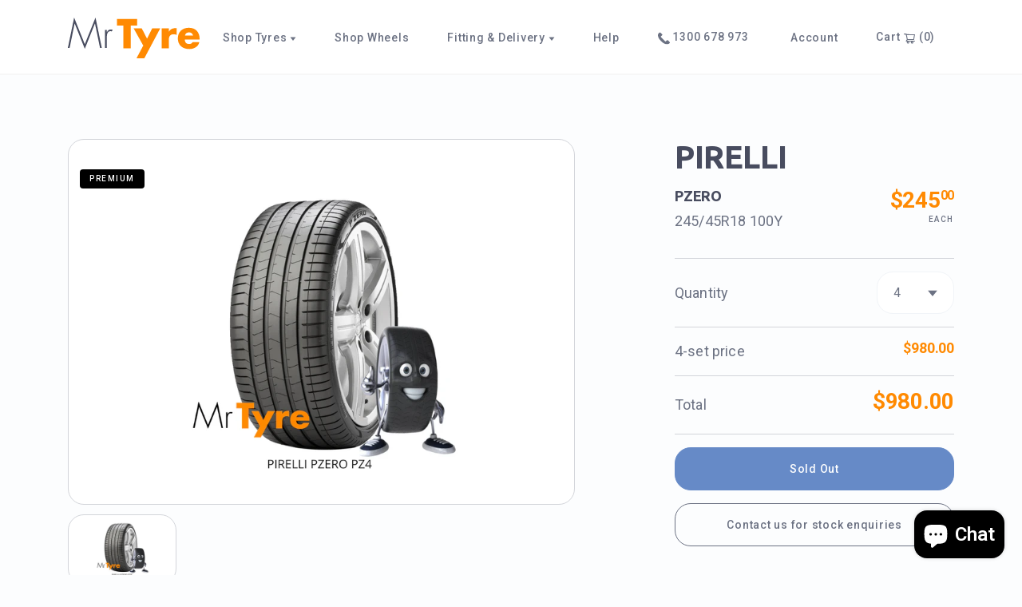

--- FILE ---
content_type: text/html; charset=utf-8
request_url: https://mrtyre.online/products/pirelli-245-45r18-100y-xl-pzero-ao
body_size: 26642
content:
<!doctype html>
<html>
<head>
  <title>PIRELLI 245/45R18 100Y XL PZERO (2410)</title>
  <meta charset="utf-8">
  <meta http-equiv="X-UA-Compatible" content="IE=edge,chrome=1">
  <meta name="description" content="Quality &amp;amp; Great Value Mr Tyre provides an excellent steering response tyre for wet and dry roads conditions. A number quality brands are supplied to Mr Tyre Customers with the focus on Safety Quality Reliability Extended Wear Factor Mr Tyre is focussed on providing a Safe, Reliable and Cost Effective Tyre Solution ">
  <link rel="canonical" href="https://mrtyre.online/products/pirelli-245-45r18-100y-xl-pzero-ao">
  <meta name="viewport" content="width=device-width,initial-scale=1,shrink-to-fit=no">
  <link href="https://fonts.googleapis.com/css2?family=Roboto:wght@400;500;700&family=Ubuntu:wght@400;700&display=swap" rel="stylesheet">
  <link href="//mrtyre.online/cdn/shop/t/10/assets/libs.bundle.css?v=181124395844334414111625017677" rel="stylesheet" type="text/css" media="all" />
  <link href="//mrtyre.online/cdn/shop/t/10/assets/theme.bundle.css?v=87009211014587548201625017679" rel="stylesheet" type="text/css" media="all" />
  <script src="https://code.jquery.com/jquery-3.5.1.min.js"></script>
  <script>window.performance && window.performance.mark && window.performance.mark('shopify.content_for_header.start');</script><meta name="google-site-verification" content="zAoEu2zhHzf1GLCrcK1RUMpTYH0EuwbaMnhC5XdnWE4">
<meta name="facebook-domain-verification" content="f3wqpun8rayo9rmt21mw3t8n2m5u08">
<meta name="facebook-domain-verification" content="f3wqpun8rayo9rmt21mw3t8n2m5u08">
<meta name="facebook-domain-verification" content="2412z8zb85liwh2dx60jwvgssoqgu6">
<meta id="shopify-digital-wallet" name="shopify-digital-wallet" content="/20836369/digital_wallets/dialog">
<meta name="shopify-checkout-api-token" content="37a0539b099376b57098ff448b9a6573">
<meta id="in-context-paypal-metadata" data-shop-id="20836369" data-venmo-supported="false" data-environment="production" data-locale="en_US" data-paypal-v4="true" data-currency="AUD">
<link rel="alternate" type="application/json+oembed" href="https://mrtyre.online/products/pirelli-245-45r18-100y-xl-pzero-ao.oembed">
<script async="async" src="/checkouts/internal/preloads.js?locale=en-AU"></script>
<link rel="preconnect" href="https://shop.app" crossorigin="anonymous">
<script async="async" src="https://shop.app/checkouts/internal/preloads.js?locale=en-AU&shop_id=20836369" crossorigin="anonymous"></script>
<script id="apple-pay-shop-capabilities" type="application/json">{"shopId":20836369,"countryCode":"AU","currencyCode":"AUD","merchantCapabilities":["supports3DS"],"merchantId":"gid:\/\/shopify\/Shop\/20836369","merchantName":"Mr Tyre Online ","requiredBillingContactFields":["postalAddress","email","phone"],"requiredShippingContactFields":["postalAddress","email","phone"],"shippingType":"shipping","supportedNetworks":["visa","masterCard","amex","jcb"],"total":{"type":"pending","label":"Mr Tyre Online ","amount":"1.00"},"shopifyPaymentsEnabled":true,"supportsSubscriptions":true}</script>
<script id="shopify-features" type="application/json">{"accessToken":"37a0539b099376b57098ff448b9a6573","betas":["rich-media-storefront-analytics"],"domain":"mrtyre.online","predictiveSearch":true,"shopId":20836369,"locale":"en"}</script>
<script>var Shopify = Shopify || {};
Shopify.shop = "mr-tyre.myshopify.com";
Shopify.locale = "en";
Shopify.currency = {"active":"AUD","rate":"1.0"};
Shopify.country = "AU";
Shopify.theme = {"name":"Mr Tyre 2.0.0","id":114500567205,"schema_name":"Mr Tyre Online","schema_version":"2.0.0-alpha","theme_store_id":null,"role":"main"};
Shopify.theme.handle = "null";
Shopify.theme.style = {"id":null,"handle":null};
Shopify.cdnHost = "mrtyre.online/cdn";
Shopify.routes = Shopify.routes || {};
Shopify.routes.root = "/";</script>
<script type="module">!function(o){(o.Shopify=o.Shopify||{}).modules=!0}(window);</script>
<script>!function(o){function n(){var o=[];function n(){o.push(Array.prototype.slice.apply(arguments))}return n.q=o,n}var t=o.Shopify=o.Shopify||{};t.loadFeatures=n(),t.autoloadFeatures=n()}(window);</script>
<script>
  window.ShopifyPay = window.ShopifyPay || {};
  window.ShopifyPay.apiHost = "shop.app\/pay";
  window.ShopifyPay.redirectState = null;
</script>
<script id="shop-js-analytics" type="application/json">{"pageType":"product"}</script>
<script defer="defer" async type="module" src="//mrtyre.online/cdn/shopifycloud/shop-js/modules/v2/client.init-shop-cart-sync_dlpDe4U9.en.esm.js"></script>
<script defer="defer" async type="module" src="//mrtyre.online/cdn/shopifycloud/shop-js/modules/v2/chunk.common_FunKbpTJ.esm.js"></script>
<script type="module">
  await import("//mrtyre.online/cdn/shopifycloud/shop-js/modules/v2/client.init-shop-cart-sync_dlpDe4U9.en.esm.js");
await import("//mrtyre.online/cdn/shopifycloud/shop-js/modules/v2/chunk.common_FunKbpTJ.esm.js");

  window.Shopify.SignInWithShop?.initShopCartSync?.({"fedCMEnabled":true,"windoidEnabled":true});

</script>
<script>
  window.Shopify = window.Shopify || {};
  if (!window.Shopify.featureAssets) window.Shopify.featureAssets = {};
  window.Shopify.featureAssets['shop-js'] = {"shop-cart-sync":["modules/v2/client.shop-cart-sync_DIWHqfTk.en.esm.js","modules/v2/chunk.common_FunKbpTJ.esm.js"],"init-fed-cm":["modules/v2/client.init-fed-cm_CmNkGb1A.en.esm.js","modules/v2/chunk.common_FunKbpTJ.esm.js"],"shop-button":["modules/v2/client.shop-button_Dpfxl9vG.en.esm.js","modules/v2/chunk.common_FunKbpTJ.esm.js"],"init-shop-cart-sync":["modules/v2/client.init-shop-cart-sync_dlpDe4U9.en.esm.js","modules/v2/chunk.common_FunKbpTJ.esm.js"],"init-shop-email-lookup-coordinator":["modules/v2/client.init-shop-email-lookup-coordinator_DUdFDmvK.en.esm.js","modules/v2/chunk.common_FunKbpTJ.esm.js"],"init-windoid":["modules/v2/client.init-windoid_V_O5I0mt.en.esm.js","modules/v2/chunk.common_FunKbpTJ.esm.js"],"pay-button":["modules/v2/client.pay-button_x_P2fRzB.en.esm.js","modules/v2/chunk.common_FunKbpTJ.esm.js"],"shop-toast-manager":["modules/v2/client.shop-toast-manager_p8J9W8kY.en.esm.js","modules/v2/chunk.common_FunKbpTJ.esm.js"],"shop-cash-offers":["modules/v2/client.shop-cash-offers_CtPYbIPM.en.esm.js","modules/v2/chunk.common_FunKbpTJ.esm.js","modules/v2/chunk.modal_n1zSoh3t.esm.js"],"shop-login-button":["modules/v2/client.shop-login-button_C3-NmE42.en.esm.js","modules/v2/chunk.common_FunKbpTJ.esm.js","modules/v2/chunk.modal_n1zSoh3t.esm.js"],"avatar":["modules/v2/client.avatar_BTnouDA3.en.esm.js"],"init-shop-for-new-customer-accounts":["modules/v2/client.init-shop-for-new-customer-accounts_aeWumpsw.en.esm.js","modules/v2/client.shop-login-button_C3-NmE42.en.esm.js","modules/v2/chunk.common_FunKbpTJ.esm.js","modules/v2/chunk.modal_n1zSoh3t.esm.js"],"init-customer-accounts-sign-up":["modules/v2/client.init-customer-accounts-sign-up_CRLhpYdY.en.esm.js","modules/v2/client.shop-login-button_C3-NmE42.en.esm.js","modules/v2/chunk.common_FunKbpTJ.esm.js","modules/v2/chunk.modal_n1zSoh3t.esm.js"],"init-customer-accounts":["modules/v2/client.init-customer-accounts_BkuyBVsz.en.esm.js","modules/v2/client.shop-login-button_C3-NmE42.en.esm.js","modules/v2/chunk.common_FunKbpTJ.esm.js","modules/v2/chunk.modal_n1zSoh3t.esm.js"],"shop-follow-button":["modules/v2/client.shop-follow-button_DDNA7Aw9.en.esm.js","modules/v2/chunk.common_FunKbpTJ.esm.js","modules/v2/chunk.modal_n1zSoh3t.esm.js"],"checkout-modal":["modules/v2/client.checkout-modal_EOl6FxyC.en.esm.js","modules/v2/chunk.common_FunKbpTJ.esm.js","modules/v2/chunk.modal_n1zSoh3t.esm.js"],"lead-capture":["modules/v2/client.lead-capture_LZVhB0lN.en.esm.js","modules/v2/chunk.common_FunKbpTJ.esm.js","modules/v2/chunk.modal_n1zSoh3t.esm.js"],"shop-login":["modules/v2/client.shop-login_D4d_T_FR.en.esm.js","modules/v2/chunk.common_FunKbpTJ.esm.js","modules/v2/chunk.modal_n1zSoh3t.esm.js"],"payment-terms":["modules/v2/client.payment-terms_g-geHK5T.en.esm.js","modules/v2/chunk.common_FunKbpTJ.esm.js","modules/v2/chunk.modal_n1zSoh3t.esm.js"]};
</script>
<script>(function() {
  var isLoaded = false;
  function asyncLoad() {
    if (isLoaded) return;
    isLoaded = true;
    var urls = ["https:\/\/sliderapp.hulkapps.com\/assets\/js\/slider.js?shop=mr-tyre.myshopify.com","https:\/\/intg.snapchat.com\/shopify\/shopify-scevent-init.js?id=40e85691-a335-458d-bfe9-9d39862d8363\u0026shop=mr-tyre.myshopify.com","https:\/\/ecommplugins-scripts.trustpilot.com\/v2.1\/js\/header.min.js?settings=eyJrZXkiOiI2c3FnUVVtM2lzWjZlS2FGIiwicyI6Im5vbmUifQ==\u0026shop=mr-tyre.myshopify.com","https:\/\/ecommplugins-trustboxsettings.trustpilot.com\/mr-tyre.myshopify.com.js?settings=1743463670859\u0026shop=mr-tyre.myshopify.com","https:\/\/widget.trustpilot.com\/bootstrap\/v5\/tp.widget.sync.bootstrap.min.js?shop=mr-tyre.myshopify.com","https:\/\/ecommplugins-scripts.trustpilot.com\/v2.1\/js\/success.min.js?settings=eyJrZXkiOiI2c3FnUVVtM2lzWjZlS2FGIiwicyI6Im5vbmUiLCJ0IjpbIm9yZGVycy9mdWxmaWxsZWQiXSwidiI6IiIsImEiOiIifQ==\u0026shop=mr-tyre.myshopify.com","https:\/\/omnisnippet1.com\/platforms\/shopify.js?source=scriptTag\u0026v=2025-05-15T12\u0026shop=mr-tyre.myshopify.com"];
    for (var i = 0; i < urls.length; i++) {
      var s = document.createElement('script');
      s.type = 'text/javascript';
      s.async = true;
      s.src = urls[i];
      var x = document.getElementsByTagName('script')[0];
      x.parentNode.insertBefore(s, x);
    }
  };
  if(window.attachEvent) {
    window.attachEvent('onload', asyncLoad);
  } else {
    window.addEventListener('load', asyncLoad, false);
  }
})();</script>
<script id="__st">var __st={"a":20836369,"offset":36000,"reqid":"ebe7acc4-2997-411f-b541-c374ff055e97-1765558913","pageurl":"mrtyre.online\/products\/pirelli-245-45r18-100y-xl-pzero-ao","u":"a3e916159ca6","p":"product","rtyp":"product","rid":1812253179953};</script>
<script>window.ShopifyPaypalV4VisibilityTracking = true;</script>
<script id="captcha-bootstrap">!function(){'use strict';const t='contact',e='account',n='new_comment',o=[[t,t],['blogs',n],['comments',n],[t,'customer']],c=[[e,'customer_login'],[e,'guest_login'],[e,'recover_customer_password'],[e,'create_customer']],r=t=>t.map((([t,e])=>`form[action*='/${t}']:not([data-nocaptcha='true']) input[name='form_type'][value='${e}']`)).join(','),a=t=>()=>t?[...document.querySelectorAll(t)].map((t=>t.form)):[];function s(){const t=[...o],e=r(t);return a(e)}const i='password',u='form_key',d=['recaptcha-v3-token','g-recaptcha-response','h-captcha-response',i],f=()=>{try{return window.sessionStorage}catch{return}},m='__shopify_v',_=t=>t.elements[u];function p(t,e,n=!1){try{const o=window.sessionStorage,c=JSON.parse(o.getItem(e)),{data:r}=function(t){const{data:e,action:n}=t;return t[m]||n?{data:e,action:n}:{data:t,action:n}}(c);for(const[e,n]of Object.entries(r))t.elements[e]&&(t.elements[e].value=n);n&&o.removeItem(e)}catch(o){console.error('form repopulation failed',{error:o})}}const l='form_type',E='cptcha';function T(t){t.dataset[E]=!0}const w=window,h=w.document,L='Shopify',v='ce_forms',y='captcha';let A=!1;((t,e)=>{const n=(g='f06e6c50-85a8-45c8-87d0-21a2b65856fe',I='https://cdn.shopify.com/shopifycloud/storefront-forms-hcaptcha/ce_storefront_forms_captcha_hcaptcha.v1.5.2.iife.js',D={infoText:'Protected by hCaptcha',privacyText:'Privacy',termsText:'Terms'},(t,e,n)=>{const o=w[L][v],c=o.bindForm;if(c)return c(t,g,e,D).then(n);var r;o.q.push([[t,g,e,D],n]),r=I,A||(h.body.append(Object.assign(h.createElement('script'),{id:'captcha-provider',async:!0,src:r})),A=!0)});var g,I,D;w[L]=w[L]||{},w[L][v]=w[L][v]||{},w[L][v].q=[],w[L][y]=w[L][y]||{},w[L][y].protect=function(t,e){n(t,void 0,e),T(t)},Object.freeze(w[L][y]),function(t,e,n,w,h,L){const[v,y,A,g]=function(t,e,n){const i=e?o:[],u=t?c:[],d=[...i,...u],f=r(d),m=r(i),_=r(d.filter((([t,e])=>n.includes(e))));return[a(f),a(m),a(_),s()]}(w,h,L),I=t=>{const e=t.target;return e instanceof HTMLFormElement?e:e&&e.form},D=t=>v().includes(t);t.addEventListener('submit',(t=>{const e=I(t);if(!e)return;const n=D(e)&&!e.dataset.hcaptchaBound&&!e.dataset.recaptchaBound,o=_(e),c=g().includes(e)&&(!o||!o.value);(n||c)&&t.preventDefault(),c&&!n&&(function(t){try{if(!f())return;!function(t){const e=f();if(!e)return;const n=_(t);if(!n)return;const o=n.value;o&&e.removeItem(o)}(t);const e=Array.from(Array(32),(()=>Math.random().toString(36)[2])).join('');!function(t,e){_(t)||t.append(Object.assign(document.createElement('input'),{type:'hidden',name:u})),t.elements[u].value=e}(t,e),function(t,e){const n=f();if(!n)return;const o=[...t.querySelectorAll(`input[type='${i}']`)].map((({name:t})=>t)),c=[...d,...o],r={};for(const[a,s]of new FormData(t).entries())c.includes(a)||(r[a]=s);n.setItem(e,JSON.stringify({[m]:1,action:t.action,data:r}))}(t,e)}catch(e){console.error('failed to persist form',e)}}(e),e.submit())}));const S=(t,e)=>{t&&!t.dataset[E]&&(n(t,e.some((e=>e===t))),T(t))};for(const o of['focusin','change'])t.addEventListener(o,(t=>{const e=I(t);D(e)&&S(e,y())}));const B=e.get('form_key'),M=e.get(l),P=B&&M;t.addEventListener('DOMContentLoaded',(()=>{const t=y();if(P)for(const e of t)e.elements[l].value===M&&p(e,B);[...new Set([...A(),...v().filter((t=>'true'===t.dataset.shopifyCaptcha))])].forEach((e=>S(e,t)))}))}(h,new URLSearchParams(w.location.search),n,t,e,['guest_login'])})(!0,!0)}();</script>
<script integrity="sha256-52AcMU7V7pcBOXWImdc/TAGTFKeNjmkeM1Pvks/DTgc=" data-source-attribution="shopify.loadfeatures" defer="defer" src="//mrtyre.online/cdn/shopifycloud/storefront/assets/storefront/load_feature-81c60534.js" crossorigin="anonymous"></script>
<script crossorigin="anonymous" defer="defer" src="//mrtyre.online/cdn/shopifycloud/storefront/assets/shopify_pay/storefront-65b4c6d7.js?v=20250812"></script>
<script data-source-attribution="shopify.dynamic_checkout.dynamic.init">var Shopify=Shopify||{};Shopify.PaymentButton=Shopify.PaymentButton||{isStorefrontPortableWallets:!0,init:function(){window.Shopify.PaymentButton.init=function(){};var t=document.createElement("script");t.src="https://mrtyre.online/cdn/shopifycloud/portable-wallets/latest/portable-wallets.en.js",t.type="module",document.head.appendChild(t)}};
</script>
<script data-source-attribution="shopify.dynamic_checkout.buyer_consent">
  function portableWalletsHideBuyerConsent(e){var t=document.getElementById("shopify-buyer-consent"),n=document.getElementById("shopify-subscription-policy-button");t&&n&&(t.classList.add("hidden"),t.setAttribute("aria-hidden","true"),n.removeEventListener("click",e))}function portableWalletsShowBuyerConsent(e){var t=document.getElementById("shopify-buyer-consent"),n=document.getElementById("shopify-subscription-policy-button");t&&n&&(t.classList.remove("hidden"),t.removeAttribute("aria-hidden"),n.addEventListener("click",e))}window.Shopify?.PaymentButton&&(window.Shopify.PaymentButton.hideBuyerConsent=portableWalletsHideBuyerConsent,window.Shopify.PaymentButton.showBuyerConsent=portableWalletsShowBuyerConsent);
</script>
<script data-source-attribution="shopify.dynamic_checkout.cart.bootstrap">document.addEventListener("DOMContentLoaded",(function(){function t(){return document.querySelector("shopify-accelerated-checkout-cart, shopify-accelerated-checkout")}if(t())Shopify.PaymentButton.init();else{new MutationObserver((function(e,n){t()&&(Shopify.PaymentButton.init(),n.disconnect())})).observe(document.body,{childList:!0,subtree:!0})}}));
</script>
<link id="shopify-accelerated-checkout-styles" rel="stylesheet" media="screen" href="https://mrtyre.online/cdn/shopifycloud/portable-wallets/latest/accelerated-checkout-backwards-compat.css" crossorigin="anonymous">
<style id="shopify-accelerated-checkout-cart">
        #shopify-buyer-consent {
  margin-top: 1em;
  display: inline-block;
  width: 100%;
}

#shopify-buyer-consent.hidden {
  display: none;
}

#shopify-subscription-policy-button {
  background: none;
  border: none;
  padding: 0;
  text-decoration: underline;
  font-size: inherit;
  cursor: pointer;
}

#shopify-subscription-policy-button::before {
  box-shadow: none;
}

      </style>

<script>window.performance && window.performance.mark && window.performance.mark('shopify.content_for_header.end');</script>
  
<script>window.BOLD = window.BOLD || {};
    window.BOLD.common = window.BOLD.common || {};
    window.BOLD.common.Shopify = window.BOLD.common.Shopify || {};
    window.BOLD.common.Shopify.shop = {
      domain: 'mrtyre.online',
      permanent_domain: 'mr-tyre.myshopify.com',
      url: 'https://mrtyre.online',
      secure_url: 'https://mrtyre.online',
      money_format: "${{amount}}",
      currency: "AUD"
    };
    window.BOLD.common.Shopify.customer = {
      id: null,
      tags: null,
    };
    window.BOLD.common.Shopify.cart = {"note":null,"attributes":{},"original_total_price":0,"total_price":0,"total_discount":0,"total_weight":0.0,"item_count":0,"items":[],"requires_shipping":false,"currency":"AUD","items_subtotal_price":0,"cart_level_discount_applications":[],"checkout_charge_amount":0};
    window.BOLD.common.template = 'product';window.BOLD.common.Shopify.formatMoney = function(money, format) {
        function n(t, e) {
            return "undefined" == typeof t ? e : t
        }
        function r(t, e, r, i) {
            if (e = n(e, 2),
                r = n(r, ","),
                i = n(i, "."),
            isNaN(t) || null == t)
                return 0;
            t = (t / 100).toFixed(e);
            var o = t.split(".")
                , a = o[0].replace(/(\d)(?=(\d\d\d)+(?!\d))/g, "$1" + r)
                , s = o[1] ? i + o[1] : "";
            return a + s
        }
        "string" == typeof money && (money = money.replace(".", ""));
        var i = ""
            , o = /\{\{\s*(\w+)\s*\}\}/
            , a = format || window.BOLD.common.Shopify.shop.money_format || window.Shopify.money_format || "$ {{ amount }}";
        switch (a.match(o)[1]) {
            case "amount":
                i = r(money, 2, ",", ".");
                break;
            case "amount_no_decimals":
                i = r(money, 0, ",", ".");
                break;
            case "amount_with_comma_separator":
                i = r(money, 2, ".", ",");
                break;
            case "amount_no_decimals_with_comma_separator":
                i = r(money, 0, ".", ",");
                break;
            case "amount_with_space_separator":
                i = r(money, 2, " ", ",");
                break;
            case "amount_no_decimals_with_space_separator":
                i = r(money, 0, " ", ",");
                break;
            case "amount_with_apostrophe_separator":
                i = r(money, 2, "'", ".");
                break;
        }
        return a.replace(o, i);
    };
    window.BOLD.common.Shopify.saveProduct = function (handle, product) {
      if (typeof handle === 'string' && typeof window.BOLD.common.Shopify.products[handle] === 'undefined') {
        if (typeof product === 'number') {
          window.BOLD.common.Shopify.handles[product] = handle;
          product = { id: product };
        }
        window.BOLD.common.Shopify.products[handle] = product;
      }
    };
    window.BOLD.common.Shopify.saveVariant = function (variant_id, variant) {
      if (typeof variant_id === 'number' && typeof window.BOLD.common.Shopify.variants[variant_id] === 'undefined') {
        window.BOLD.common.Shopify.variants[variant_id] = variant;
      }
    };window.BOLD.common.Shopify.products = window.BOLD.common.Shopify.products || {};
    window.BOLD.common.Shopify.variants = window.BOLD.common.Shopify.variants || {};
    window.BOLD.common.Shopify.handles = window.BOLD.common.Shopify.handles || {};window.BOLD.common.Shopify.handle = "pirelli-245-45r18-100y-xl-pzero-ao"
window.BOLD.common.Shopify.saveProduct("pirelli-245-45r18-100y-xl-pzero-ao", 1812253179953);window.BOLD.common.Shopify.saveVariant(14372719394865, { product_id: 1812253179953, product_handle: "pirelli-245-45r18-100y-xl-pzero-ao", price: 24500, group_id: '', csp_metafield: {}});window.BOLD.apps_installed = {"cashier":1,"Product Upsell":3} || {};window.BOLD.common.Shopify.metafields = window.BOLD.common.Shopify.metafields || {};window.BOLD.common.Shopify.metafields["bold_rp"] = {};window.BOLD.common.Shopify.metafields["bold_csp_defaults"] = {};window.BOLD.common.cacheParams = window.BOLD.common.cacheParams || {};
</script><link href="//mrtyre.online/cdn/shop/t/10/assets/bold-upsell.css?v=46548558939408767961685323732" rel="stylesheet" type="text/css" media="all" />
<link href="//mrtyre.online/cdn/shop/t/10/assets/bold-upsell-custom.css?v=150135899998303055901624848276" rel="stylesheet" type="text/css" media="all" />
<!-- BEGIN app block: shopify://apps/buildify/blocks/buildify/c61a3e2d-2258-4e8a-82e5-6044f9fc79eb -->

<script type="text/javascript" id="buildify_no_conflict_jquery">
    function bfShopObject () {
        window.$b_jQuery = jQuery.noConflict(true);
        document.addEventListener("DOMContentLoaded", () => {
            window.BuildifyTheme = {
                'money_format': 					"${{amount}}",
                'money_with_currency_format': 	    "${{amount}} AUD",
                'secure_url':						"https:\/\/mrtyre.online"
            };
            window.buildifyLang = {
                "defaultLanguage": "en",
                "shopifyLocales": [{"code":"en","rootUrl":"\/", "name":"English", "primary":true}    ]
            };
        });
    }
</script>

<script>
(function initBuildifyLang() {
    document.addEventListener("DOMContentLoaded", () => {
            window.BuildifyTheme = {
                'money_format': 					"${{amount}}",
                'money_with_currency_format': 	    "${{amount}} AUD",
                'secure_url':						"https:\/\/mrtyre.online"
            };
            window.buildifyLang = {
                "defaultLanguage": "en",
                "shopifyLocales": [{"code":"en","rootUrl":"\/", "name":"English", "primary":true}    ]
            };
        });
   
})();

  (async function initJQ() {
  function loadScript(src) {
      return new Promise(function(resolve, reject) {
          let script = document.createElement('script');
          script.src = src;
          script.onload = () => resolve(script);
          script.onerror = () => reject(new Error(`Ошибка загрузки скрипта ${src}`));
          document.head.append(script);
      });
  }

  if(window.bfWithoutJquery){
  await loadScript('https://cdnjs.cloudflare.com/ajax/libs/jquery-migrate/3.4.1/jquery-migrate.min.js')
  await loadScript('https://ajax.googleapis.com/ajax/libs/jqueryui/1.12.1/jquery-ui.min.js')
  window.$b_jQuery = jQuery
  bfInitConfig();

  } else {

  await loadScript('https://cdnjs.cloudflare.com/ajax/libs/jquery/1.11.3/jquery.min.js')
  await loadScript('https://ajax.googleapis.com/ajax/libs/jqueryui/1.12.1/jquery-ui.min.js')
  window.$b_jQuery = jQuery.noConflict(true);
  bfInitConfig();
  }
})();
</script>

<script async src="https://platform.instagram.com/en_US/embeds.js"></script>
<script async src="https://platform.twitter.com/widgets.js"></script>
<script async src="https://apis.google.com/js/platform.js"></script>

<!-- SKIP_ON_BUILDIFY_EDIT_MODE --><script type="text/javascript">
    function bfInitConfig (){
        //Init config
        window.buildifyFrontendConfig = {
            "isEditMode": "",
            "stretchedSectionContainer": "",
            "is_rtl": "",
            "urls": {
                "assets": "\/"
            },
            "mode": "min",
            "selectors": {"buildify-":"bdf-","buildify-hidden":"bdf-hdn","buildify-clearfix":"bdf-clr","buildify-animation-":"bdf-anm-","buildify-wrapper":"bdf-wrp","buildify-title":"bdf-ttl","buildify-inner":"bdf-innr","buildify-section":"bdf-s","buildify-section-items-":"bdf-s-i-","buildify-section-height-":"bdf-s-h-","buildify-section-modal":"bdf-s-modal","buildify-section-wrap":"bdf-s-wrp","buildify-section-content-":"bdf-s-cnt-","buildify-row":"bdf-r","buildify-container":"bdf-ctr","buildify-column":"bdf-c","buildify-column-wrap":"bdf-c-wrp","buildify-col-":"bdf-c-s-","buildify-widget":"bdf-w","buildify-widget-wrap":"bdf-w-wrp","buildify-widget-container":"bdf-w-ctr","buildify-element":"bdf-e","buildify-element-overlay":"bdf-e-orl","buildify-element-wrapper":"bdf-e-wrp","buildify-element-title-wrapper":"bdf-e-t-wrp","buildify-element-populated":"bdf-e-ppl","buildify-modal":"bdf-mdl","buildify-modal-wrapper":"bdf-mdl-wrp","buildify-modal-content":"bdf-mdl-cnt","buildify-top-column":"bdf-top-c","buildify-inner-column":"bdf-inner-c","buildify-top-section":"bdf-top-s","buildify-inner-section":"bdf-inner-s","buildify-reverse-mobile":"bdf-reverse-mobile","buildify-editor-active":"bdf-edt-a","buildify-slick-slider":"bdf-slck-sl","buildify-shape":"bdf-shp","buildify-button":"bdf-btn","buildify-button-wrapper":"bdf-btn-wrp","buildify-button-content-wrapper":"bdf-btn-cnt-wrp","buildify-variant-select":"bdf-vnt-sct","buildify-variant-select-wrapper":"bdf-vnt-sct-wrp","buildify-video-wrapper":"bdf-vid-wrp","buildify-aspect-ratio-":"bdf-asp-rat-","buildify-custom-embed":"bdf-cstm-ed","buildify-custom-embed-image-overlay":"bdf-cstm-ed-img-ovl","buildify-background-video-container":"bdf-bgr-vid-ctr","buildify-background-video":"bdf-bgr-vid","buildify-background-overlay":"bdf-bgr-orl","buildify-html5-video":"bdf-html5-vid","buildify-view-":"bdf-v-","buildify-invisible":"bdf-inv","buildify%s-align-":"bdf%s-aln-","buildify-v-align-":"bdf-v-aln-","buildify%s-button-align-":"bdf%s-btn-aln-","buildify-size-":"bdf-sz-","buildify-position-":"bdf-pos-","buildify-form":"bdf-f","buildify-form-fields-wrapper":"bdf-f-fld-wrp","buildify-form-description":"bdf-f-d","buildify-labels-":"bdf-lbl-","buildify-field":"bdf-fld","buildify-field-group":"bdf-fld-grp","buildify-field-subgroup":"bdf-fld-sgrp","buildify-field-label":"bdf-fld-lbl","buildify-select-wrapper":"bdf-sct-wrp","buildify-alert":"bdf-alrt","buildify-alert-title":"bdf-alrt-t","buildify-alert-description":"bdf-alrt-d","buildify-alert-dismiss":"bdf-alrt-rm","buildify-open-":"bdf-opn-","buildify-accordion":"bdf-acrd","buildify-accordion-item":"bdf-acrd-itm","buildify-accordion-title":"bdf-acrd-t","buildify-accordion-content":"bdf-acrd-cnt","buildify-accordion-icon":"bdf-acrd-i","buildify-tab":"bdf-tb","buildify-tab-content":"bdf-tb-cnt","buildify-tab-title":"bdf-tb-t","buildify-tab-mobile-title":"bdf-tb-ph-t","buildify-tab-desktop-title":"bdf-tb-dt-t","buildify-tabs":"bdf-tbs","buildify-tabs-wrapper":"bdf-tbs-wrp","buildify-tabs-content-wrapper":"bdf-tbs-cnt-wrp","buildify-tabs-view-":"bdf-tbs-v-","buildify-product-carousel":"bdf-prd-crsl","buildify-collection-carousel-wrapper":"bdf-clct-carousel-wrp","buildify-product-carousel-wrapper":"bdf-prd-crsl-wrp","buildify-image-box-wrapper":"bdf-img-box-wrp","buildify-image-box-content":"bdf-img-box-cnt","buildify-image-box-img":"bdf-img-box-img","buildify-image-box-title":"bdf-img-box-t","buildify-image-box-description":"bdf-img-box-d","buildify-image-box-price":"bdf-img-box-price","buildify-image-box-price-old":"bdf-img-box-price-old","buildify-countdown-wrapper":"bdf-cntdwn-wrp","buildify-countdown-item":"bdf-cntdwn-itm","buildify-countdown-digits":"bdf-cntdwn-dig","buildify-countdown-label":"bdf-cntdwn-lbl","buildify-countdown--label":"bdf-cntdwn--lbl","buildify-counter":"bdf-cntr","buildify-counter-number":"bdf-cntr-nmbr","buildify-counter-number-wrapper":"bdf-cntr-nmbr-wrp","buildify-counter-number-prefix":"bdf-cntr-nmbr-prf","buildify-counter-number-suffix":"bdf-cntr-nmbr-sff","buildify-counter-title":"bdf-cntr-t","buildify-divider":"bdf-dvdr","buildify-divider-separator":"bdf-dvdr-sep","buildify-flip-box":"bdf-flip-bx","buildify-flip-box__front":"bdf-flip-bx-fr","buildify-flip-box__back":"bdf-flip-bx-bc","buildify-flip-box__layer":"bdf-flip-bx-lr","buildify-flip-box__layer__overlay":"bdf-flip-bx-lr-ovr","buildify-flip-box__layer__title":"bdf-flip-bx-lr-t","buildify-flip-box__layer__description":"bdf-flip-bx-lr-d","buildify-flip-box__layer__inner":"bdf-flip-bx-lr-i","buildify-flip-box__button":"bdf-flip-bx-btn","buildify-flip-box__image":"bdf-flip-bx-img","buildify-flip-box--direction-":"bdf-flip-bx-dir-","buildify-flip-box--effect-":"bdf-flip-bx-eff-","buildify-price-list":"bdf-prc-l","buildify-price-list-image":"bdf-prc-l-img","buildify-price-list-text":"bdf-prc-l-txt","buildify-price-list-item":"bdf-prc-l-itm","buildify-price-list-price":"bdf-prc-l-prc","buildify-price-list-header":"bdf-prc-l-hdr","buildify-price-list-title":"bdf-prc-l-t","buildify-price-list-description":"bdf-prc-l-d","buildify-price-list-separator":"bdf-prc-l-spr","buildify-price-table":"bdf-prc-tbl","buildify-progress":"bdf-prg","buildify-progress-wrapper":"bdf-prg-wrp","buildify-progress-bar":"bdf-prg-b","buildify-progress-text":"bdf-prg-txt","buildify-progress-percentage":"bdf-prg-prct","buildify-slides":"bdf-slds","buildify-slides-wrapper":"bdf-slds-wrp","buildify-slide-heading":"bdf-sld-hd","buildify-slide-description":"bdf-sld-d","buildify-slide-button":"bdf-sld-btn","buildify-slide-content":"bdf-sld-cnt","buildify-testimonial-wrapper":"bdf-tstm-wrp","buildify-testimonial-content":"bdf-tstm-cnt","buildify-testimonial-name":"bdf-tstm-nm","buildify-testimonial-job":"bdf-tstm-jb","buildify-testimonial-text-align-":"bdf-tstm-txt-aln-","buildify-testimonial-meta":"bdf-tstm-mt","buildify-testimonial-details":"bdf-tstm-det","buildify-testimonial-image":"bdf-tstm-img","buildify-testimonial-image-position-":"bdf-tstm-img-pos-","buildify-toggle":"bdf-tgl","buildify-toggle-title":"bdf-tgl-t","buildify-toggle-icon":"bdf-tgl-i","buildify-toggle-item":"bdf-tgl-itm","buildify-toggle-content":"bdf-tgl-cnt","buildify-facebook-wrapper":"bdf-fb-wrp","buildify-facebook-iframe":"bdf-fb-if","buildify-facebook-wrapper-container":"bdf-fb-wrp-cnt","buildify-social-icon":"bdf-sc-i","buildify-social-icons-wrapper":"bdf-sc-i-wrp","buildify-icon":"bdf-i","buildify-icon-wrapper":"bdf-i-wrp","buildify-icon-list-item":"bdf-i-l-itm","buildify-icon-list-items":"bdf-i-l-itms","buildify-icon-list-text":"bdf-i-l-txt","buildify-icon-list-icon":"bdf-i-l-i","buildify-icon-box-wrapper":"bdf-i-bx-wrp","buildify-icon-box-content":"bdf-i-bx-cnt","buildify-icon-box-img":"bdf-i-bx-img","buildify-icon-box-icon":"bdf-i-bx-i","buildify-icon-box-title":"bdf-i-bx-t","buildify-icon-box-description":"bdf-i-bx-d","buildify-image-gallery":"bdf-img-glr","buildify-image-caption":"bdf-img-cpt","buildify-image-carousel":"bdf-img-crsl","buildify-image-carousel-wrapper":"bdf-img-crsl-wrp","buildify-heading-title":"bdf-h-t","buildify-spacer":"bdf-spc","buildify-spacer-inner":"bdf-spc-inr","buildify-soundcloud-wrapper":"bdf-sndc-wrp","buildify-image":"bdf-img","buildify-image-shape-":"bdf-img-shape-","buildify-text-editor":"bdf-txt-edt","buildify_disqus_element":"bdf-dsqs-el","buildify-caption":"bdf-cpt"}
        };
        if(document.querySelector('#buildify')){
            var scriptBuildify = document.createElement("script");
            scriptBuildify.type = "text/javascript";
            scriptBuildify.src = "https://cdn.shopify.com/extensions/962980d0-d75e-4e72-b6df-7cf3e119832b/1.8.0/assets/buildify-frontend.js";
            document.querySelector('body').append(scriptBuildify);
        }
    }
</script>
<!-- /SKIP_ON_BUILDIFY_EDIT_MODE --><!-- ./snippets/buildify-head.liquid --><!-- BEGIN app snippet: buildify-global-styles --><!-- ./snippets/buildify-global-styles.liquid --><link href="//cdn.shopify.com/extensions/962980d0-d75e-4e72-b6df-7cf3e119832b/1.8.0/assets/buildify.css" rel="stylesheet" type="text/css" media="all" />
<link href="https://cdnjs.cloudflare.com/ajax/libs/font-awesome/4.7.0/css/font-awesome.min.css" rel="stylesheet" type="text/css" media="all" /><!-- END app snippet --><!-- SKIP_ON_BUILDIFY_EDIT_MODE_HEAD --><!-- BEGIN app snippet: buildify-item-styles --><!-- ./snippets/buildify-item-styles.liquid -->

<style>.bdf-w-table td.bdf-tbl__cell{font-family:"Roboto", Sans-serif;font-weight:500;}.bdf-w-table th.bdf-tbl__cell{font-family:"Roboto", Sans-serif;font-weight:500;}.bdf-w-divider .bdf-dvdr-sep{border-top-color:#7a7a7a;}.bdf-w-heading .bdf-h-t{color:#6ec1e4;font-family:"Roboto", Sans-serif;font-weight:600;}.bdf-w-blockquote .bdf-bq__content{color:#7a7a7a;}.bdf-w-blockquote .bdf-bq__author{color:#54595f;}.bdf-w-text-divider .bdf-txt-dvr__text{color:#7a7a7a;font-family:"Roboto", Sans-serif;font-weight:400;}.bdf-w-text-divider .bdf-txt-dvr__divider{background-color:#61ce70;}.bdf-w-text-editor{color:#7a7a7a;font-family:"Roboto", Sans-serif;font-weight:400;}.bdf-w-text-editor.buildify-drop-cap-view-stacked .buildify-drop-cap{background-color:#6ec1e4;}.bdf-w-text-editor.buildify-drop-cap-view-framed .buildify-drop-cap, .bdf-w-text-editor.buildify-drop-cap-view-default .buildify-drop-cap{color:#6ec1e4;border-color:#6ec1e4;}.bdf-w-animated-headline .bdf-ahl-dynamic-wrapper path{stroke:#61ce70;}.bdf-w-animated-headline span{color:#54595f;}.bdf-w-animated-headline .bdf-ahl{font-family:"Roboto", Sans-serif;font-weight:600;}.bdf-w-animated-headline .bdf-ahl-dynamic-text{color:#54595f;font-family:"Roboto", Sans-serif;font-weight:600;}.bdf-w-unfold .bdf-unfold__content{font-family:"Roboto", Sans-serif;font-weight:400;}.bdf-w-unfold a.bdf-key, .bdf-w-unfold .bdf-key{font-family:"Roboto", Sans-serif;font-weight:500;background-color:#61ce70;}.bdf-w-unfold a.bdf-key:hover, .bdf-w-unfold .bdf-key:hover{background-color:#61ce70;}.bdf-w-alert .bdf-alrt-t{font-family:"Roboto", Sans-serif;font-weight:600;}.bdf-w-alert .bdf-alrt-d{font-family:"Roboto", Sans-serif;font-weight:400;}.bdf-w-button-group .bdf-key{font-family:"Roboto", Sans-serif;font-weight:500;background-color:#61ce70;}.bdf-w-button-group .bdf-key-wrapper:hover .bdf-key{background-color:#61ce70;}.bdf-tooltip-{{ID}}.bdf-hotip-tooltip{font-family:"Roboto", Sans-serif;font-weight:400;background-color:#6ec1e4;}.bdf-tooltip-{{ID}}.bdf-hotip-tooltip.to--top:after{border-top-color:#6ec1e4;}.bdf-tooltip-{{ID}}.bdf-hotip-tooltip.to--left:after{border-left-color:#6ec1e4;}.bdf-tooltip-{{ID}}.bdf-hotip-tooltip.to--right:after{border-right-color:#6ec1e4;}.bdf-tooltip-{{ID}}.bdf-hotip-tooltip.to--bottom:after{border-bottom-color:#6ec1e4;}.bdf-w-button a.bdf-btn{font-family:"Roboto", Sans-serif;font-weight:500;background-color:#61ce70;}.bdf-w-timeline .bdf-tml .timeline-item__card{font-family:"Roboto", Sans-serif;font-weight:400;}.bdf-w-timeline .bdf-tml .timeline-item__meta{font-family:"Roboto", Sans-serif;font-weight:400;}.bdf-w-timeline .timeline-item .timeline-item__point{background-color:#6ec1e4;}.bdf-w-timeline .timeline-item.is--focused .timeline-item__point{background-color:#61ce70;}.bdf-w-timeline .bdf-tml__line{background-color:#6ec1e4;}.bdf-w-timeline .bdf-tml__line__inner{background-color:#61ce70;}.bdf-w-tabs .bdf-w-ctr > .bdf-tbs > .bdf-tbs-cnt-wrp > .bdf-tb > .bdf-tb-ph-t, .bdf-w-tabs > .bdf-w-ctr > .bdf-tbs > .bdf-tbs-wrp > .bdf-tb-t{color:#6ec1e4;font-family:"Roboto", Sans-serif;font-weight:600;}.bdf-w-tabs .bdf-w-ctr > .bdf-tbs > .bdf-tbs-cnt-wrp > .bdf-tb > .bdf-tb-ph-t.active, .bdf-w-tabs > .bdf-w-ctr > .bdf-tbs > .bdf-tbs-wrp > .bdf-tb-t.active{color:#61ce70;}.bdf-w-accordion > .bdf-w-ctr > .bdf-acrd > .bdf-tb > .bdf-acrd-itm > .bdf-acrd-t{color:#6ec1e4;font-family:"Roboto", Sans-serif;font-weight:600;}.bdf-w-accordion > .bdf-w-ctr > .bdf-acrd > .bdf-tb > .bdf-acrd-itm > .bdf-acrd-t.active{color:#61ce70;}.bdf-w-toggle > .bdf-w-ctr > .bdf-tgl > .bdf-tb > .bdf-tgl-itm > .bdf-tgl-t{color:#6ec1e4;font-family:"Roboto", Sans-serif;font-weight:600;}.bdf-w-toggle > .bdf-w-ctr > .bdf-tgl > .bdf-tb > .bdf-tgl-itm > .bdf-tgl-t.active{color:#61ce70;}.bdf-w-icon.bdf-v-stacked .bdf-i{background-color:#6ec1e4;}.bdf-w-icon.bdf-v-framed .bdf-i, .bdf-w-icon.bdf-v-default .bdf-i{color:#6ec1e4;border-color:#6ec1e4;}.bdf-w-circle-progress .bdf-crcl-prgrs-value{color:#7a7a7a;font-family:"Roboto", Sans-serif;font-weight:400;}.bdf-w-circle-progress .bdf-crcl-prgrs-value .suffix{color:#7a7a7a;}.bdf-w-circle-progress .bdf-crcl-prgrs-text{color:#7a7a7a;font-family:"Roboto", Sans-serif;font-weight:400;}.bdf-w-counter .bdf-cntr-nmbr-wrp{color:#6ec1e4;font-family:"Roboto", Sans-serif;font-weight:600;}.bdf-w-counter .bdf-cntr-t{color:#54595f;font-family:"Roboto Slab", Sans-serif;font-weight:400;}.bdf-w-icon-list .bdf-i-l-itm:not(:last-child):after{border-top-color:#7a7a7a;}.bdf-w-icon-list .bdf-i-l-i i{color:#6ec1e4;}.bdf-w-icon-list .bdf-i-l-txt{color:#54595f;}.bdf-w-icon-list .bdf-i-l-itm{font-family:"Roboto", Sans-serif;font-weight:400;}.bdf-w-progress .bdf-prg-wrp .bdf-prg-b{background-color:#6ec1e4;}.bdf-w-progress .bdf-ttl{color:#6ec1e4;font-family:"Roboto", Sans-serif;font-weight:400;}.bdf-w-countdown .bdf-cntdwn-itm{background-color:#6ec1e4;}.bdf-w-countdown .bdf-cntdwn-dig{font-family:"Roboto", Sans-serif;font-weight:400;}.bdf-w-countdown .bdf-cntdwn-lbl{font-family:"Roboto Slab", Sans-serif;font-weight:400;}.bdf-w-icon-box.bdf-v-stacked .bdf-i{background-color:#6ec1e4;}.bdf-w-icon-box.bdf-v-framed .bdf-i, .bdf-w-icon-box.bdf-v-default .bdf-i{color:#6ec1e4;border-color:#6ec1e4;}.bdf-w-icon-box .bdf-i-bx-cnt .bdf-i-bx-t{color:#6ec1e4;font-family:"Roboto", Sans-serif;font-weight:600;}.bdf-w-icon-box .bdf-i-bx-cnt .bdf-i-bx-d{color:#7a7a7a;font-family:"Roboto", Sans-serif;font-weight:400;}.bdf-w-price-table .bdf-prc-tbl__header{background-color:#54595f;}.bdf-w-price-table .bdf-prc-tbl__heading{font-family:"Roboto", Sans-serif;font-weight:600;}.bdf-w-price-table .bdf-prc-tbl__subheading{font-family:"Roboto Slab", Sans-serif;font-weight:400;}.bdf-w-price-table .bdf-prc-tbl__price{font-family:"Roboto", Sans-serif;font-weight:600;}.bdf-w-price-table .bdf-prc-tbl__original-price{color:#54595f;font-family:"Roboto", Sans-serif;font-weight:600;}.bdf-w-price-table .bdf-prc-tbl__period{color:#54595f;font-family:"Roboto Slab", Sans-serif;font-weight:400;}.bdf-w-price-table .bdf-prc-tbl__features-list{color:#7a7a7a;}.bdf-w-price-table .bdf-prc-tbl__features-list li{font-family:"Roboto", Sans-serif;font-weight:400;}.bdf-w-price-table .bdf-prc-tbl__features-list li:before{border-top-color:#7a7a7a;}.bdf-w-price-table .bdf-prc-tbl__button{font-family:"Roboto", Sans-serif;font-weight:500;background-color:#61ce70;}.bdf-w-price-table .bdf-prc-tbl__additional_info{color:#7a7a7a;font-family:"Roboto", Sans-serif;font-weight:400;}.bdf-w-price-table .bdf-prc-tbl__ribbon-inner{background-color:#61ce70;font-family:"Roboto", Sans-serif;font-weight:500;}.bdf-w-slides .bdf-sld-hd{font-family:"Roboto", Sans-serif;font-weight:600;}.bdf-w-slides .bdf-sld-d{font-family:"Roboto Slab", Sans-serif;font-weight:400;}.bdf-w-slides .bdf-sld-btn{font-family:"Roboto", Sans-serif;font-weight:500;}.bdf-w-flip-box .bdf-flip-bx-fr .bdf-flip-bx-lr-t{font-family:"Roboto", Sans-serif;font-weight:600;}.bdf-w-flip-box .bdf-flip-bx-fr .bdf-flip-bx-lr-d{font-family:"Roboto", Sans-serif;font-weight:400;}.bdf-w-flip-box .bdf-flip-bx-bc .bdf-flip-bx-lr-t{font-family:"Roboto", Sans-serif;font-weight:600;}.bdf-w-flip-box .bdf-flip-bx-bc .bdf-flip-bx-lr-d{font-family:"Roboto", Sans-serif;font-weight:400;}.bdf-w-flip-box .bdf-flip-bx-btn{font-family:"Roboto", Sans-serif;font-weight:500;}.bdf-w-price-list .bdf-prc-l-hdr{color:#6ec1e4;font-family:"Roboto", Sans-serif;font-weight:600;}.bdf-w-price-list .bdf-prc-l-d{color:#7a7a7a;font-family:"Roboto", Sans-serif;font-weight:400;}.bdf-w-price-list .bdf-prc-l-spr{border-bottom-color:#54595f;}.bdf-w-hotspots .bdf-hotspot-wrapper{font-family:"Roboto", Sans-serif;font-weight:400;background-color:#6ec1e4;}.bdf-w-hotspots .bdf-hotspot-wrapper:before{background-color:#6ec1e4;}.bdf-w-hotspots .bdf-hotspot-wrapper:hover{background-color:#61ce70;}.bdf-w-hotspots .bdf-hotspot-wrapper:hover:before{background-color:#61ce70;}.bdf-w-image-compare .bdf-img-compare .bdf-img-compare__label{font-family:"Roboto", Sans-serif;font-weight:400;}.bdf-w-image-compare .bdf-img-compare__label--original{color:#7a7a7a;background-color:#6ec1e4;}.bdf-w-image-compare .bdf-img-compare__label--modified{color:#7a7a7a;background-color:#6ec1e4;}.bdf-w-image-compare .bdf-img-compare__handle{background-color:#6ec1e4;color:#54595f;}.bdf-w-image-compare .bdf-img-compare__handle:hover{background-color:#54595f;color:#6ec1e4;}.bdf-w-image-compare .bdf-img-compare__handle.draggable{background-color:#61ce70;color:#7a7a7a;}.bdf-w-image .bdf-img-cpt{color:#7a7a7a;font-family:"Roboto", Sans-serif;font-weight:400;}.bdf-w-image-box .bdf-img-box-cnt .bdf-img-box-t{color:#6ec1e4;font-family:"Roboto", Sans-serif;font-weight:600;}.bdf-w-image-box .bdf-img-box-cnt .bdf-img-box-d{color:#7a7a7a;font-family:"Roboto", Sans-serif;font-weight:400;}.bdf-w-image-gallery .gallery-item .gallery-caption{font-family:"Roboto", Sans-serif;font-weight:500;}.bdf-w-testimonial-carousel .bdf-crsl-tstm__text{color:#7a7a7a;font-family:"Roboto", Sans-serif;font-weight:400;}.bdf-w-testimonial-carousel .bdf-crsl-tstm__name{color:#7a7a7a;font-family:"Roboto", Sans-serif;font-weight:600;}.bdf-w-testimonial-carousel .bdf-crsl-tstm__title{color:#6ec1e4;font-family:"Roboto Slab", Sans-serif;font-weight:400;}#buildify-instagram-modal-{{ID}} .dialog-widget-content .bdf-post-author{font-family:"Roboto Slab", Sans-serif;font-weight:400;}#buildify-instagram-modal-{{ID}} .dialog-widget-content .bdf-post-date{font-family:"Roboto", Sans-serif;font-weight:400;}#buildify-instagram-modal-{{ID}} .dialog-widget-content .bdf-post-text{font-family:"Roboto Slab", Sans-serif;font-weight:400;}.bdf-w-testimonial .bdf-tstm-cnt{color:#7a7a7a;font-family:"Roboto", Sans-serif;font-weight:400;}.bdf-w-testimonial .bdf-tstm-nm{color:#6ec1e4;font-family:"Roboto", Sans-serif;font-weight:600;}.bdf-w-testimonial .bdf-tstm-jb{color:#54595f;font-family:"Roboto Slab", Sans-serif;font-weight:400;}.bdf-w-add-to-cart button.bdf-btn{font-family:"Roboto", Sans-serif;font-weight:500;background-color:#61ce70;}.bdf-w-add-to-cart .bdf-prd-qnt{font-family:"Roboto", Sans-serif;font-weight:500;}.bdf-w-add-to-cart select.bdf-vnt-sct{font-family:"Roboto", Sans-serif;font-weight:500;}.bdf-w-product-box .bdf-img-box-cnt .bdf-img-box-t{color:#6ec1e4;font-family:"Roboto", Sans-serif;font-weight:600;}.bdf-w-product-box .bdf-img-box-cnt .bdf-img-box-d{color:#7a7a7a;font-family:"Roboto", Sans-serif;font-weight:400;}.bdf-w-product-box .bdf-img-box-cnt .bdf-img-box-price{color:#54595f;font-family:"Roboto Slab", Sans-serif;font-weight:400;}.bdf-w-product-box .bdf-img-box-cnt .bdf-img-box-price .bdf-img-box-price-old{color:#54595f;font-family:"Roboto Slab", Sans-serif;font-weight:400;}.bdf-w-product-box button.bdf-btn{font-family:"Roboto", Sans-serif;font-weight:500;background-color:#61ce70;}.bdf-w-product-box .bdf-prd-qnt{font-family:"Roboto", Sans-serif;font-weight:500;}.bdf-w-product-box select.bdf-vnt-sct{font-family:"Roboto", Sans-serif;font-weight:500;}.bdf-w-collection-box .bdf-img-box-cnt .bdf-img-box-t{color:#6ec1e4;font-family:"Roboto", Sans-serif;font-weight:600;}.bdf-w-collection-box .bdf-img-box-cnt .bdf-img-box-d{color:#7a7a7a;font-family:"Roboto", Sans-serif;font-weight:400;}.bdf-w-collection-products > .bdf-w-ctr > .bdf-img-box-wrp .bdf-img-box-cnt .bdf-img-box-t{color:#6ec1e4;font-family:"Roboto", Sans-serif;font-weight:600;}.bdf-w-collection-products > .bdf-w-ctr > .bdf-img-box-wrp .bdf-img-box-cnt .bdf-img-box-d{color:#7a7a7a;font-family:"Roboto", Sans-serif;font-weight:400;}.bdf-w-collection-products > .bdf-w-ctr > .bdf-clct-prd-nav .bdf-btn{font-family:"Roboto", Sans-serif;font-weight:500;background-color:#61ce70;}.bdf-w-collections-list > .bdf-w-ctr > .bdf-clcts-l-nav .bdf-btn{font-family:"Roboto", Sans-serif;font-weight:500;background-color:#61ce70;}.bdf-w-form-contact .bdf-fld-grp > label, .bdf-w-form-contact .bdf-fld-sgrp label{color:#7a7a7a;}.bdf-w-form-contact .bdf-fld-grp > label{font-family:"Roboto", Sans-serif;font-weight:400;}.bdf-w-form-contact .bdf-alrt .bdf-alrt-d{font-family:"Roboto", Sans-serif;font-weight:400;}.bdf-w-form-contact .bdf-fld-grp .bdf-fld{color:#7a7a7a;}.bdf-w-form-contact .bdf-fld-grp .bdf-fld, .bdf-w-form-contact .bdf-fld-sgrp label{font-family:"Roboto", Sans-serif;font-weight:400;}.bdf-w-form-contact .bdf-btn{font-family:"Roboto", Sans-serif;font-weight:500;background-color:#61ce70;}.bdf-w-form-newsletter .bdf-fld-grp > label, .bdf-w-form-newsletter .bdf-fld-sgrp label{color:#7a7a7a;}.bdf-w-form-newsletter .bdf-fld-grp > label{font-family:"Roboto", Sans-serif;font-weight:400;}.bdf-w-form-newsletter .bdf-alrt .bdf-alrt-d{font-family:"Roboto", Sans-serif;font-weight:400;}.bdf-w-form-newsletter .bdf-f-d{color:#7a7a7a;font-family:"Roboto", Sans-serif;font-weight:400;}.bdf-w-form-newsletter .bdf-fld-grp .bdf-fld{color:#7a7a7a;}.bdf-w-form-newsletter .bdf-fld-grp .bdf-fld, .bdf-w-form-newsletter .bdf-fld-sgrp label{font-family:"Roboto", Sans-serif;font-weight:400;}.bdf-w-form-newsletter .bdf-btn{font-family:"Roboto", Sans-serif;font-weight:500;background-color:#61ce70;}</style><link rel="stylesheet" type="text/css" href="https://fonts.googleapis.com/css?family=Roboto:100,100italic,200,200italic,300,300italic,400,400italic,500,500italic,600,600italic,700,700italic,800,800italic,900,900italic|Roboto+Slab:100,100italic,200,200italic,300,300italic,400,400italic,500,500italic,600,600italic,700,700italic,800,800italic,900,900italic">

<!-- END app snippet --><!-- /SKIP_ON_BUILDIFY_EDIT_MODE_HEAD -->
<!-- END app block --><script src="https://cdn.shopify.com/extensions/7bc9bb47-adfa-4267-963e-cadee5096caf/inbox-1252/assets/inbox-chat-loader.js" type="text/javascript" defer="defer"></script>
<script src="https://cdn.shopify.com/extensions/0199f2a1-4714-7df7-84ad-65eadc105891/cart-x-post-purchase-upsell-70/assets/cartx-front.js" type="text/javascript" defer="defer"></script>
<meta property="og:image" content="https://cdn.shopify.com/s/files/1/2083/6369/products/PIRELLIPZEROPZ4ProductPic.png?v=1619071679" />
<meta property="og:image:secure_url" content="https://cdn.shopify.com/s/files/1/2083/6369/products/PIRELLIPZEROPZ4ProductPic.png?v=1619071679" />
<meta property="og:image:width" content="800" />
<meta property="og:image:height" content="800" />
<link href="https://monorail-edge.shopifysvc.com" rel="dns-prefetch">
<script>(function(){if ("sendBeacon" in navigator && "performance" in window) {try {var session_token_from_headers = performance.getEntriesByType('navigation')[0].serverTiming.find(x => x.name == '_s').description;} catch {var session_token_from_headers = undefined;}var session_cookie_matches = document.cookie.match(/_shopify_s=([^;]*)/);var session_token_from_cookie = session_cookie_matches && session_cookie_matches.length === 2 ? session_cookie_matches[1] : "";var session_token = session_token_from_headers || session_token_from_cookie || "";function handle_abandonment_event(e) {var entries = performance.getEntries().filter(function(entry) {return /monorail-edge.shopifysvc.com/.test(entry.name);});if (!window.abandonment_tracked && entries.length === 0) {window.abandonment_tracked = true;var currentMs = Date.now();var navigation_start = performance.timing.navigationStart;var payload = {shop_id: 20836369,url: window.location.href,navigation_start,duration: currentMs - navigation_start,session_token,page_type: "product"};window.navigator.sendBeacon("https://monorail-edge.shopifysvc.com/v1/produce", JSON.stringify({schema_id: "online_store_buyer_site_abandonment/1.1",payload: payload,metadata: {event_created_at_ms: currentMs,event_sent_at_ms: currentMs}}));}}window.addEventListener('pagehide', handle_abandonment_event);}}());</script>
<script id="web-pixels-manager-setup">(function e(e,d,r,n,o){if(void 0===o&&(o={}),!Boolean(null===(a=null===(i=window.Shopify)||void 0===i?void 0:i.analytics)||void 0===a?void 0:a.replayQueue)){var i,a;window.Shopify=window.Shopify||{};var t=window.Shopify;t.analytics=t.analytics||{};var s=t.analytics;s.replayQueue=[],s.publish=function(e,d,r){return s.replayQueue.push([e,d,r]),!0};try{self.performance.mark("wpm:start")}catch(e){}var l=function(){var e={modern:/Edge?\/(1{2}[4-9]|1[2-9]\d|[2-9]\d{2}|\d{4,})\.\d+(\.\d+|)|Firefox\/(1{2}[4-9]|1[2-9]\d|[2-9]\d{2}|\d{4,})\.\d+(\.\d+|)|Chrom(ium|e)\/(9{2}|\d{3,})\.\d+(\.\d+|)|(Maci|X1{2}).+ Version\/(15\.\d+|(1[6-9]|[2-9]\d|\d{3,})\.\d+)([,.]\d+|)( \(\w+\)|)( Mobile\/\w+|) Safari\/|Chrome.+OPR\/(9{2}|\d{3,})\.\d+\.\d+|(CPU[ +]OS|iPhone[ +]OS|CPU[ +]iPhone|CPU IPhone OS|CPU iPad OS)[ +]+(15[._]\d+|(1[6-9]|[2-9]\d|\d{3,})[._]\d+)([._]\d+|)|Android:?[ /-](13[3-9]|1[4-9]\d|[2-9]\d{2}|\d{4,})(\.\d+|)(\.\d+|)|Android.+Firefox\/(13[5-9]|1[4-9]\d|[2-9]\d{2}|\d{4,})\.\d+(\.\d+|)|Android.+Chrom(ium|e)\/(13[3-9]|1[4-9]\d|[2-9]\d{2}|\d{4,})\.\d+(\.\d+|)|SamsungBrowser\/([2-9]\d|\d{3,})\.\d+/,legacy:/Edge?\/(1[6-9]|[2-9]\d|\d{3,})\.\d+(\.\d+|)|Firefox\/(5[4-9]|[6-9]\d|\d{3,})\.\d+(\.\d+|)|Chrom(ium|e)\/(5[1-9]|[6-9]\d|\d{3,})\.\d+(\.\d+|)([\d.]+$|.*Safari\/(?![\d.]+ Edge\/[\d.]+$))|(Maci|X1{2}).+ Version\/(10\.\d+|(1[1-9]|[2-9]\d|\d{3,})\.\d+)([,.]\d+|)( \(\w+\)|)( Mobile\/\w+|) Safari\/|Chrome.+OPR\/(3[89]|[4-9]\d|\d{3,})\.\d+\.\d+|(CPU[ +]OS|iPhone[ +]OS|CPU[ +]iPhone|CPU IPhone OS|CPU iPad OS)[ +]+(10[._]\d+|(1[1-9]|[2-9]\d|\d{3,})[._]\d+)([._]\d+|)|Android:?[ /-](13[3-9]|1[4-9]\d|[2-9]\d{2}|\d{4,})(\.\d+|)(\.\d+|)|Mobile Safari.+OPR\/([89]\d|\d{3,})\.\d+\.\d+|Android.+Firefox\/(13[5-9]|1[4-9]\d|[2-9]\d{2}|\d{4,})\.\d+(\.\d+|)|Android.+Chrom(ium|e)\/(13[3-9]|1[4-9]\d|[2-9]\d{2}|\d{4,})\.\d+(\.\d+|)|Android.+(UC? ?Browser|UCWEB|U3)[ /]?(15\.([5-9]|\d{2,})|(1[6-9]|[2-9]\d|\d{3,})\.\d+)\.\d+|SamsungBrowser\/(5\.\d+|([6-9]|\d{2,})\.\d+)|Android.+MQ{2}Browser\/(14(\.(9|\d{2,})|)|(1[5-9]|[2-9]\d|\d{3,})(\.\d+|))(\.\d+|)|K[Aa][Ii]OS\/(3\.\d+|([4-9]|\d{2,})\.\d+)(\.\d+|)/},d=e.modern,r=e.legacy,n=navigator.userAgent;return n.match(d)?"modern":n.match(r)?"legacy":"unknown"}(),u="modern"===l?"modern":"legacy",c=(null!=n?n:{modern:"",legacy:""})[u],f=function(e){return[e.baseUrl,"/wpm","/b",e.hashVersion,"modern"===e.buildTarget?"m":"l",".js"].join("")}({baseUrl:d,hashVersion:r,buildTarget:u}),m=function(e){var d=e.version,r=e.bundleTarget,n=e.surface,o=e.pageUrl,i=e.monorailEndpoint;return{emit:function(e){var a=e.status,t=e.errorMsg,s=(new Date).getTime(),l=JSON.stringify({metadata:{event_sent_at_ms:s},events:[{schema_id:"web_pixels_manager_load/3.1",payload:{version:d,bundle_target:r,page_url:o,status:a,surface:n,error_msg:t},metadata:{event_created_at_ms:s}}]});if(!i)return console&&console.warn&&console.warn("[Web Pixels Manager] No Monorail endpoint provided, skipping logging."),!1;try{return self.navigator.sendBeacon.bind(self.navigator)(i,l)}catch(e){}var u=new XMLHttpRequest;try{return u.open("POST",i,!0),u.setRequestHeader("Content-Type","text/plain"),u.send(l),!0}catch(e){return console&&console.warn&&console.warn("[Web Pixels Manager] Got an unhandled error while logging to Monorail."),!1}}}}({version:r,bundleTarget:l,surface:e.surface,pageUrl:self.location.href,monorailEndpoint:e.monorailEndpoint});try{o.browserTarget=l,function(e){var d=e.src,r=e.async,n=void 0===r||r,o=e.onload,i=e.onerror,a=e.sri,t=e.scriptDataAttributes,s=void 0===t?{}:t,l=document.createElement("script"),u=document.querySelector("head"),c=document.querySelector("body");if(l.async=n,l.src=d,a&&(l.integrity=a,l.crossOrigin="anonymous"),s)for(var f in s)if(Object.prototype.hasOwnProperty.call(s,f))try{l.dataset[f]=s[f]}catch(e){}if(o&&l.addEventListener("load",o),i&&l.addEventListener("error",i),u)u.appendChild(l);else{if(!c)throw new Error("Did not find a head or body element to append the script");c.appendChild(l)}}({src:f,async:!0,onload:function(){if(!function(){var e,d;return Boolean(null===(d=null===(e=window.Shopify)||void 0===e?void 0:e.analytics)||void 0===d?void 0:d.initialized)}()){var d=window.webPixelsManager.init(e)||void 0;if(d){var r=window.Shopify.analytics;r.replayQueue.forEach((function(e){var r=e[0],n=e[1],o=e[2];d.publishCustomEvent(r,n,o)})),r.replayQueue=[],r.publish=d.publishCustomEvent,r.visitor=d.visitor,r.initialized=!0}}},onerror:function(){return m.emit({status:"failed",errorMsg:"".concat(f," has failed to load")})},sri:function(e){var d=/^sha384-[A-Za-z0-9+/=]+$/;return"string"==typeof e&&d.test(e)}(c)?c:"",scriptDataAttributes:o}),m.emit({status:"loading"})}catch(e){m.emit({status:"failed",errorMsg:(null==e?void 0:e.message)||"Unknown error"})}}})({shopId: 20836369,storefrontBaseUrl: "https://mrtyre.online",extensionsBaseUrl: "https://extensions.shopifycdn.com/cdn/shopifycloud/web-pixels-manager",monorailEndpoint: "https://monorail-edge.shopifysvc.com/unstable/produce_batch",surface: "storefront-renderer",enabledBetaFlags: ["2dca8a86"],webPixelsConfigList: [{"id":"668565734","configuration":"{\"apiURL\":\"https:\/\/api.omnisend.com\",\"appURL\":\"https:\/\/app.omnisend.com\",\"brandID\":\"679c18795cd6a91a8fb55edd\",\"trackingURL\":\"https:\/\/wt.omnisendlink.com\"}","eventPayloadVersion":"v1","runtimeContext":"STRICT","scriptVersion":"aa9feb15e63a302383aa48b053211bbb","type":"APP","apiClientId":186001,"privacyPurposes":["ANALYTICS","MARKETING","SALE_OF_DATA"],"dataSharingAdjustments":{"protectedCustomerApprovalScopes":["read_customer_address","read_customer_email","read_customer_name","read_customer_personal_data","read_customer_phone"]}},{"id":"441909478","configuration":"{\"config\":\"{\\\"pixel_id\\\":\\\"G-H0L16YQS5X\\\",\\\"google_tag_ids\\\":[\\\"G-H0L16YQS5X\\\",\\\"AW-846857605\\\",\\\"GT-5R8MVSV\\\"],\\\"target_country\\\":\\\"AU\\\",\\\"gtag_events\\\":[{\\\"type\\\":\\\"search\\\",\\\"action_label\\\":[\\\"G-H0L16YQS5X\\\",\\\"AW-846857605\\\/0wTaCKWy6dkBEIWL6JMD\\\"]},{\\\"type\\\":\\\"begin_checkout\\\",\\\"action_label\\\":[\\\"G-H0L16YQS5X\\\",\\\"AW-846857605\\\/VOL3CKKy6dkBEIWL6JMD\\\"]},{\\\"type\\\":\\\"view_item\\\",\\\"action_label\\\":[\\\"G-H0L16YQS5X\\\",\\\"AW-846857605\\\/3BczCJyy6dkBEIWL6JMD\\\",\\\"MC-B47XN45QF8\\\"]},{\\\"type\\\":\\\"purchase\\\",\\\"action_label\\\":[\\\"G-H0L16YQS5X\\\",\\\"AW-846857605\\\/3POQCJmy6dkBEIWL6JMD\\\",\\\"MC-B47XN45QF8\\\"]},{\\\"type\\\":\\\"page_view\\\",\\\"action_label\\\":[\\\"G-H0L16YQS5X\\\",\\\"AW-846857605\\\/BpGyCJay6dkBEIWL6JMD\\\",\\\"MC-B47XN45QF8\\\"]},{\\\"type\\\":\\\"add_payment_info\\\",\\\"action_label\\\":[\\\"G-H0L16YQS5X\\\",\\\"AW-846857605\\\/kU7mCKiy6dkBEIWL6JMD\\\"]},{\\\"type\\\":\\\"add_to_cart\\\",\\\"action_label\\\":[\\\"G-H0L16YQS5X\\\",\\\"AW-846857605\\\/Fu4gCJ-y6dkBEIWL6JMD\\\"]}],\\\"enable_monitoring_mode\\\":false}\"}","eventPayloadVersion":"v1","runtimeContext":"OPEN","scriptVersion":"b2a88bafab3e21179ed38636efcd8a93","type":"APP","apiClientId":1780363,"privacyPurposes":[],"dataSharingAdjustments":{"protectedCustomerApprovalScopes":["read_customer_address","read_customer_email","read_customer_name","read_customer_personal_data","read_customer_phone"]}},{"id":"418840806","configuration":"{\"pixelCode\":\"CFVFF4RC77UCCTF3IR2G\"}","eventPayloadVersion":"v1","runtimeContext":"STRICT","scriptVersion":"22e92c2ad45662f435e4801458fb78cc","type":"APP","apiClientId":4383523,"privacyPurposes":["ANALYTICS","MARKETING","SALE_OF_DATA"],"dataSharingAdjustments":{"protectedCustomerApprovalScopes":["read_customer_address","read_customer_email","read_customer_name","read_customer_personal_data","read_customer_phone"]}},{"id":"205193446","configuration":"{\"pixel_id\":\"474466742909368\",\"pixel_type\":\"facebook_pixel\",\"metaapp_system_user_token\":\"-\"}","eventPayloadVersion":"v1","runtimeContext":"OPEN","scriptVersion":"ca16bc87fe92b6042fbaa3acc2fbdaa6","type":"APP","apiClientId":2329312,"privacyPurposes":["ANALYTICS","MARKETING","SALE_OF_DATA"],"dataSharingAdjustments":{"protectedCustomerApprovalScopes":["read_customer_address","read_customer_email","read_customer_name","read_customer_personal_data","read_customer_phone"]}},{"id":"6324454","configuration":"{\"pixelId\":\"40e85691-a335-458d-bfe9-9d39862d8363\"}","eventPayloadVersion":"v1","runtimeContext":"STRICT","scriptVersion":"c119f01612c13b62ab52809eb08154bb","type":"APP","apiClientId":2556259,"privacyPurposes":["ANALYTICS","MARKETING","SALE_OF_DATA"],"dataSharingAdjustments":{"protectedCustomerApprovalScopes":["read_customer_address","read_customer_email","read_customer_name","read_customer_personal_data","read_customer_phone"]}},{"id":"71434470","eventPayloadVersion":"v1","runtimeContext":"LAX","scriptVersion":"1","type":"CUSTOM","privacyPurposes":["ANALYTICS"],"name":"Google Analytics tag (migrated)"},{"id":"shopify-app-pixel","configuration":"{}","eventPayloadVersion":"v1","runtimeContext":"STRICT","scriptVersion":"0450","apiClientId":"shopify-pixel","type":"APP","privacyPurposes":["ANALYTICS","MARKETING"]},{"id":"shopify-custom-pixel","eventPayloadVersion":"v1","runtimeContext":"LAX","scriptVersion":"0450","apiClientId":"shopify-pixel","type":"CUSTOM","privacyPurposes":["ANALYTICS","MARKETING"]}],isMerchantRequest: false,initData: {"shop":{"name":"Mr Tyre Online ","paymentSettings":{"currencyCode":"AUD"},"myshopifyDomain":"mr-tyre.myshopify.com","countryCode":"AU","storefrontUrl":"https:\/\/mrtyre.online"},"customer":null,"cart":null,"checkout":null,"productVariants":[{"price":{"amount":245.0,"currencyCode":"AUD"},"product":{"title":"PIRELLI 245\/45R18 100Y XL PZERO (2410)","vendor":"PIRELLI","id":"1812253179953","untranslatedTitle":"PIRELLI 245\/45R18 100Y XL PZERO (2410)","url":"\/products\/pirelli-245-45r18-100y-xl-pzero-ao","type":"PASS"},"id":"14372719394865","image":{"src":"\/\/mrtyre.online\/cdn\/shop\/products\/PIRELLIPZEROPZ4ProductPic.png?v=1619071679"},"sku":"1775900","title":"Default Title","untranslatedTitle":"Default Title"}],"purchasingCompany":null},},"https://mrtyre.online/cdn","ae1676cfwd2530674p4253c800m34e853cb",{"modern":"","legacy":""},{"shopId":"20836369","storefrontBaseUrl":"https:\/\/mrtyre.online","extensionBaseUrl":"https:\/\/extensions.shopifycdn.com\/cdn\/shopifycloud\/web-pixels-manager","surface":"storefront-renderer","enabledBetaFlags":"[\"2dca8a86\"]","isMerchantRequest":"false","hashVersion":"ae1676cfwd2530674p4253c800m34e853cb","publish":"custom","events":"[[\"page_viewed\",{}],[\"product_viewed\",{\"productVariant\":{\"price\":{\"amount\":245.0,\"currencyCode\":\"AUD\"},\"product\":{\"title\":\"PIRELLI 245\/45R18 100Y XL PZERO (2410)\",\"vendor\":\"PIRELLI\",\"id\":\"1812253179953\",\"untranslatedTitle\":\"PIRELLI 245\/45R18 100Y XL PZERO (2410)\",\"url\":\"\/products\/pirelli-245-45r18-100y-xl-pzero-ao\",\"type\":\"PASS\"},\"id\":\"14372719394865\",\"image\":{\"src\":\"\/\/mrtyre.online\/cdn\/shop\/products\/PIRELLIPZEROPZ4ProductPic.png?v=1619071679\"},\"sku\":\"1775900\",\"title\":\"Default Title\",\"untranslatedTitle\":\"Default Title\"}}]]"});</script><script>
  window.ShopifyAnalytics = window.ShopifyAnalytics || {};
  window.ShopifyAnalytics.meta = window.ShopifyAnalytics.meta || {};
  window.ShopifyAnalytics.meta.currency = 'AUD';
  var meta = {"product":{"id":1812253179953,"gid":"gid:\/\/shopify\/Product\/1812253179953","vendor":"PIRELLI","type":"PASS","variants":[{"id":14372719394865,"price":24500,"name":"PIRELLI 245\/45R18 100Y XL PZERO (2410)","public_title":null,"sku":"1775900"}],"remote":false},"page":{"pageType":"product","resourceType":"product","resourceId":1812253179953}};
  for (var attr in meta) {
    window.ShopifyAnalytics.meta[attr] = meta[attr];
  }
</script>
<script class="analytics">
  (function () {
    var customDocumentWrite = function(content) {
      var jquery = null;

      if (window.jQuery) {
        jquery = window.jQuery;
      } else if (window.Checkout && window.Checkout.$) {
        jquery = window.Checkout.$;
      }

      if (jquery) {
        jquery('body').append(content);
      }
    };

    var hasLoggedConversion = function(token) {
      if (token) {
        return document.cookie.indexOf('loggedConversion=' + token) !== -1;
      }
      return false;
    }

    var setCookieIfConversion = function(token) {
      if (token) {
        var twoMonthsFromNow = new Date(Date.now());
        twoMonthsFromNow.setMonth(twoMonthsFromNow.getMonth() + 2);

        document.cookie = 'loggedConversion=' + token + '; expires=' + twoMonthsFromNow;
      }
    }

    var trekkie = window.ShopifyAnalytics.lib = window.trekkie = window.trekkie || [];
    if (trekkie.integrations) {
      return;
    }
    trekkie.methods = [
      'identify',
      'page',
      'ready',
      'track',
      'trackForm',
      'trackLink'
    ];
    trekkie.factory = function(method) {
      return function() {
        var args = Array.prototype.slice.call(arguments);
        args.unshift(method);
        trekkie.push(args);
        return trekkie;
      };
    };
    for (var i = 0; i < trekkie.methods.length; i++) {
      var key = trekkie.methods[i];
      trekkie[key] = trekkie.factory(key);
    }
    trekkie.load = function(config) {
      trekkie.config = config || {};
      trekkie.config.initialDocumentCookie = document.cookie;
      var first = document.getElementsByTagName('script')[0];
      var script = document.createElement('script');
      script.type = 'text/javascript';
      script.onerror = function(e) {
        var scriptFallback = document.createElement('script');
        scriptFallback.type = 'text/javascript';
        scriptFallback.onerror = function(error) {
                var Monorail = {
      produce: function produce(monorailDomain, schemaId, payload) {
        var currentMs = new Date().getTime();
        var event = {
          schema_id: schemaId,
          payload: payload,
          metadata: {
            event_created_at_ms: currentMs,
            event_sent_at_ms: currentMs
          }
        };
        return Monorail.sendRequest("https://" + monorailDomain + "/v1/produce", JSON.stringify(event));
      },
      sendRequest: function sendRequest(endpointUrl, payload) {
        // Try the sendBeacon API
        if (window && window.navigator && typeof window.navigator.sendBeacon === 'function' && typeof window.Blob === 'function' && !Monorail.isIos12()) {
          var blobData = new window.Blob([payload], {
            type: 'text/plain'
          });

          if (window.navigator.sendBeacon(endpointUrl, blobData)) {
            return true;
          } // sendBeacon was not successful

        } // XHR beacon

        var xhr = new XMLHttpRequest();

        try {
          xhr.open('POST', endpointUrl);
          xhr.setRequestHeader('Content-Type', 'text/plain');
          xhr.send(payload);
        } catch (e) {
          console.log(e);
        }

        return false;
      },
      isIos12: function isIos12() {
        return window.navigator.userAgent.lastIndexOf('iPhone; CPU iPhone OS 12_') !== -1 || window.navigator.userAgent.lastIndexOf('iPad; CPU OS 12_') !== -1;
      }
    };
    Monorail.produce('monorail-edge.shopifysvc.com',
      'trekkie_storefront_load_errors/1.1',
      {shop_id: 20836369,
      theme_id: 114500567205,
      app_name: "storefront",
      context_url: window.location.href,
      source_url: "//mrtyre.online/cdn/s/trekkie.storefront.1a0636ab3186d698599065cb6ce9903ebacdd71a.min.js"});

        };
        scriptFallback.async = true;
        scriptFallback.src = '//mrtyre.online/cdn/s/trekkie.storefront.1a0636ab3186d698599065cb6ce9903ebacdd71a.min.js';
        first.parentNode.insertBefore(scriptFallback, first);
      };
      script.async = true;
      script.src = '//mrtyre.online/cdn/s/trekkie.storefront.1a0636ab3186d698599065cb6ce9903ebacdd71a.min.js';
      first.parentNode.insertBefore(script, first);
    };
    trekkie.load(
      {"Trekkie":{"appName":"storefront","development":false,"defaultAttributes":{"shopId":20836369,"isMerchantRequest":null,"themeId":114500567205,"themeCityHash":"10863836224737781439","contentLanguage":"en","currency":"AUD","eventMetadataId":"7cd22e5f-d178-491f-a64f-e0551f912fbe"},"isServerSideCookieWritingEnabled":true,"monorailRegion":"shop_domain","enabledBetaFlags":["f0df213a"]},"Session Attribution":{},"S2S":{"facebookCapiEnabled":true,"source":"trekkie-storefront-renderer","apiClientId":580111}}
    );

    var loaded = false;
    trekkie.ready(function() {
      if (loaded) return;
      loaded = true;

      window.ShopifyAnalytics.lib = window.trekkie;

      var originalDocumentWrite = document.write;
      document.write = customDocumentWrite;
      try { window.ShopifyAnalytics.merchantGoogleAnalytics.call(this); } catch(error) {};
      document.write = originalDocumentWrite;

      window.ShopifyAnalytics.lib.page(null,{"pageType":"product","resourceType":"product","resourceId":1812253179953,"shopifyEmitted":true});

      var match = window.location.pathname.match(/checkouts\/(.+)\/(thank_you|post_purchase)/)
      var token = match? match[1]: undefined;
      if (!hasLoggedConversion(token)) {
        setCookieIfConversion(token);
        window.ShopifyAnalytics.lib.track("Viewed Product",{"currency":"AUD","variantId":14372719394865,"productId":1812253179953,"productGid":"gid:\/\/shopify\/Product\/1812253179953","name":"PIRELLI 245\/45R18 100Y XL PZERO (2410)","price":"245.00","sku":"1775900","brand":"PIRELLI","variant":null,"category":"PASS","nonInteraction":true,"remote":false},undefined,undefined,{"shopifyEmitted":true});
      window.ShopifyAnalytics.lib.track("monorail:\/\/trekkie_storefront_viewed_product\/1.1",{"currency":"AUD","variantId":14372719394865,"productId":1812253179953,"productGid":"gid:\/\/shopify\/Product\/1812253179953","name":"PIRELLI 245\/45R18 100Y XL PZERO (2410)","price":"245.00","sku":"1775900","brand":"PIRELLI","variant":null,"category":"PASS","nonInteraction":true,"remote":false,"referer":"https:\/\/mrtyre.online\/products\/pirelli-245-45r18-100y-xl-pzero-ao"});
      }
    });


        var eventsListenerScript = document.createElement('script');
        eventsListenerScript.async = true;
        eventsListenerScript.src = "//mrtyre.online/cdn/shopifycloud/storefront/assets/shop_events_listener-3da45d37.js";
        document.getElementsByTagName('head')[0].appendChild(eventsListenerScript);

})();</script>
  <script>
  if (!window.ga || (window.ga && typeof window.ga !== 'function')) {
    window.ga = function ga() {
      (window.ga.q = window.ga.q || []).push(arguments);
      if (window.Shopify && window.Shopify.analytics && typeof window.Shopify.analytics.publish === 'function') {
        window.Shopify.analytics.publish("ga_stub_called", {}, {sendTo: "google_osp_migration"});
      }
      console.error("Shopify's Google Analytics stub called with:", Array.from(arguments), "\nSee https://help.shopify.com/manual/promoting-marketing/pixels/pixel-migration#google for more information.");
    };
    if (window.Shopify && window.Shopify.analytics && typeof window.Shopify.analytics.publish === 'function') {
      window.Shopify.analytics.publish("ga_stub_initialized", {}, {sendTo: "google_osp_migration"});
    }
  }
</script>
<script
  defer
  src="https://mrtyre.online/cdn/shopifycloud/perf-kit/shopify-perf-kit-2.1.2.min.js"
  data-application="storefront-renderer"
  data-shop-id="20836369"
  data-render-region="gcp-us-central1"
  data-page-type="product"
  data-theme-instance-id="114500567205"
  data-theme-name="Mr Tyre Online"
  data-theme-version="2.0.0-alpha"
  data-monorail-region="shop_domain"
  data-resource-timing-sampling-rate="10"
  data-shs="true"
  data-shs-beacon="true"
  data-shs-export-with-fetch="true"
  data-shs-logs-sample-rate="1"
></script>
</head>
<body >

  <div id="shopify-section-header" class="shopify-section"> <section data-section-id="header" data-section-type="header">
  <header><nav class="navbar navbar-expand-xl navbar-light bg-white justify-content-between" role="navigation">

      <div class="container">

        <!-- Brand -->
        <a class="navbar-brand" href="/">
          
            <svg width="165" height="51" viewBox="0 0 165 51" fill="none"
  xmlns="http://www.w3.org/2000/svg">
  <path d="M33.9706 7.50883H33.8508L21.2092 39.106L8.56754 7.50883H8.44771L2.21678 37.9046H0L7.84859 0L21.2092 33.3392L34.6296 0L42.4782 37.9046H40.2614L33.9706 7.50883ZM48.7691 18.3216H48.8889C49.7876 16.2792 51.3453 14.8975 53.7418 14.8975C54.6405 14.8975 55.3595 15.0777 56.0784 15.4382L54.9401 17.4205C54.4009 17.1201 53.9815 17 53.3824 17C48.5294 17 48.7691 23.1272 48.7691 26.4311V37.9046H46.6122V15.4382H48.7691V18.3216Z" fill="#484C5F"/>
  <path d="M78.8452 38.5655H69.379V9.97184H61.5304V1.8623H86.6339V9.91177H78.7853V38.5655H78.8452ZM82.44 13.5761H92.5653L99.1557 26.3711L105.626 13.5761H115.632L95.8005 50.94H85.9748L94.4226 35.0814L82.44 13.5761ZM126.416 17.6609H126.536C128.213 14.5973 131.149 13.2157 134.564 13.2157H136.242V21.7457C135.043 21.0849 133.905 20.9047 132.527 20.9047C127.674 20.9047 126.416 24.1485 126.416 28.4135V38.5054H117.609V13.5761H126.416V17.6609ZM165 27.5726H146.487C146.487 31.1768 148.344 33.0991 151.999 33.0991C153.856 33.0991 155.234 32.4383 156.193 30.8164H164.64C163.981 33.7598 162.244 35.8623 159.967 37.304C157.691 38.7457 154.875 39.4065 152.059 39.4065C143.851 39.4065 137.74 34.721 137.74 26.1309C137.74 17.8411 143.371 12.7952 151.46 12.7952C160.027 12.7952 165 18.1415 165 26.6715V27.5726ZM156.792 22.4665C156.372 20.0637 154.156 18.5019 151.819 18.5019C149.243 18.5019 147.146 19.8835 146.607 22.4665H156.792Z" fill="#FF8A02"/>
</svg>

          
        </a>

        <!-- Toggler -->
        <button class="navbar-toggler" type="button" data-bs-toggle="collapse" data-bs-target="#navbarCollapse" aria-controls="navbarCollapse" aria-expanded="false" aria-label="Toggle navigation">
          <span class="navbar-toggler-icon"></span>
        </button>

        <!-- Collapse -->
        <div class="collapse navbar-collapse" id="navbarCollapse">

          <!-- Toggler -->
          <button class="navbar-toggler" type="button" data-bs-toggle="collapse" data-bs-target="#navbarCollapse" aria-controls="navbarCollapse" aria-expanded="false" aria-label="Toggle navigation">
            <span class="navbar-toggler-icon"></span>
          </button>

          <!-- Navigation -->
          <ul class="navbar-nav align-items-center mx-xl-auto">
            
              
                <li class="nav-item dropdown ">
                  <a class="nav-link dropdown-toggle" href="#" id="navbarDropdown" role="button" data-bs-toggle="dropdown" aria-haspopup="true" aria-expanded="false">
                    Shop Tyres <svg width="8" height="5" viewBox="0 0 8 5" fill="none"
  xmlns="http://www.w3.org/2000/svg">
  <path d="M4 5L0.535898 0.5L7.4641 0.5L4 5Z" fill="#6C7283"/>
</svg>

                  </a>
                  <div class="dropdown-menu" aria-labelledby="navbarDropdown">
                    
                      <a class="dropdown-item" href="/pages/tyre-brands">
                        Tyre Brands
                      </a>
                    
                      <a class="dropdown-item" href="/pages/tyre-sizes">
                        Tyre Sizes
                      </a>
                    
                      <a class="dropdown-item" href="/collections/runflat-tyres">
                        Runflat Tyres
                      </a>
                    
                      <a class="dropdown-item" href="/collections/whitewall-tyres">
                        Whitewall Tyres
                      </a>
                    
                  </div>
                </li>
              
            
              
                <li class="nav-item ">
                  <a class="nav-link" href="/pages/shop-wheels">
                    Shop Wheels 
                  </a>
                </li>
              
            
              
                <li class="nav-item dropdown ">
                  <a class="nav-link dropdown-toggle" href="/pages/fitting-delivery" id="navbarDropdown" role="button" data-bs-toggle="dropdown" aria-haspopup="true" aria-expanded="false">
                    Fitting & Delivery <svg width="8" height="5" viewBox="0 0 8 5" fill="none"
  xmlns="http://www.w3.org/2000/svg">
  <path d="M4 5L0.535898 0.5L7.4641 0.5L4 5Z" fill="#6C7283"/>
</svg>

                  </a>
                  <div class="dropdown-menu" aria-labelledby="navbarDropdown">
                    
                      <a class="dropdown-item" href="https://mrtyre.online/pages/depot-pick-up">
                        Regional Freight Depots 
                      </a>
                    
                  </div>
                </li>
              
            
              
                <li class="nav-item ">
                  <a class="nav-link" href="/pages/customer-support">
                    Help
                  </a>
                </li>
              
            
            <li class="nav-item">
              <a class="nav-link" href="tel:1300678973">
                <svg width="15" height="16" viewBox="0 0 15 16" fill="none"
  xmlns="http://www.w3.org/2000/svg">
  <g clip-path="url(#icon-phone-clip0)">
    <path fill-rule="evenodd" clip-rule="evenodd" d="M3.15971 0.75275L5.35483 3.02643C5.65416 3.35801 5.65416 3.87907 5.30494 4.16328L3.90804 5.39486C3.45904 5.7738 3.50893 6.05801 3.85816 6.43696L8.89696 11.6001C9.24618 11.9791 9.54552 12.0264 9.94463 11.6949L11.3415 10.4633C11.6907 10.1317 12.2395 10.1791 12.5389 10.5106L14.8005 12.8001C15.0998 13.1317 15.05 13.6054 14.7506 13.937C11.1586 17.5843 6.41913 14.0317 3.75838 11.2843C1.11425 8.53696 -2.17843 3.78433 1.96237 0.705382C2.31159 0.421171 2.81048 0.421171 3.15971 0.75275Z" fill="#6C7283"/>
  </g>
  <defs>
    <clipPath id="icon-phone-clip0">
      <rect width="15" height="15" fill="white" transform="translate(0 0.5)"/>
    </clipPath>
  </defs>
</svg>
 1300 678 973
              </a>
            </li>
          </ul>

          <!-- Secondary Links -->
          <ul class="navbar-nav align-items-center">
            
            <li class="nav-item ">
              <a class="nav-link" href="/account">
                Account
              </a>
            </li>
            
            <li class="nav-item ">
              <a class="nav-link" href="/cart">
                Cart <svg width="16" height="16" viewBox="0 0 16 16" fill="none"
  xmlns="http://www.w3.org/2000/svg">
  <path d="M14.4201 10.9672H5.11543L5.58262 10.0156L13.3451 10.0016C13.6076 10.0016 13.8326 9.81406 13.8795 9.55469L14.9545 3.5375C14.9826 3.37969 14.9404 3.21719 14.8373 3.09375C14.7863 3.033 14.7228 2.98407 14.651 2.95034C14.5792 2.91661 14.501 2.8989 14.4217 2.89844L4.54668 2.86562L4.4623 2.46875C4.40918 2.21562 4.18105 2.03125 3.92168 2.03125H1.50762C1.36133 2.03125 1.22104 2.08936 1.1176 2.1928C1.01417 2.29624 0.956055 2.43653 0.956055 2.58281C0.956055 2.7291 1.01417 2.86939 1.1176 2.97283C1.22104 3.07626 1.36133 3.13437 1.50762 3.13437H3.4748L3.84355 4.8875L4.75137 9.28281L3.58262 11.1906C3.52192 11.2725 3.48536 11.3698 3.47708 11.4714C3.4688 11.573 3.48912 11.675 3.53574 11.7656C3.62949 11.9516 3.81855 12.0687 4.02793 12.0687H5.00918C4.79999 12.3466 4.687 12.685 4.6873 13.0328C4.6873 13.9172 5.40605 14.6359 6.29043 14.6359C7.1748 14.6359 7.89355 13.9172 7.89355 13.0328C7.89355 12.6844 7.77793 12.3453 7.57168 12.0687H10.0889C9.87968 12.3466 9.76669 12.685 9.76699 13.0328C9.76699 13.9172 10.4857 14.6359 11.3701 14.6359C12.2545 14.6359 12.9732 13.9172 12.9732 13.0328C12.9732 12.6844 12.8576 12.3453 12.6514 12.0687H14.4217C14.7248 12.0687 14.9732 11.8219 14.9732 11.5172C14.9723 11.3711 14.9137 11.2312 14.81 11.1282C14.7064 11.0251 14.5663 10.9673 14.4201 10.9672ZM4.77637 3.95312L13.7732 3.98281L12.892 8.91719L5.8248 8.92969L4.77637 3.95312ZM6.29043 13.5266C6.01855 13.5266 5.79668 13.3047 5.79668 13.0328C5.79668 12.7609 6.01855 12.5391 6.29043 12.5391C6.5623 12.5391 6.78418 12.7609 6.78418 13.0328C6.78418 13.1638 6.73216 13.2893 6.63956 13.3819C6.54697 13.4745 6.42138 13.5266 6.29043 13.5266ZM11.3701 13.5266C11.0982 13.5266 10.8764 13.3047 10.8764 13.0328C10.8764 12.7609 11.0982 12.5391 11.3701 12.5391C11.642 12.5391 11.8639 12.7609 11.8639 13.0328C11.8639 13.1638 11.8118 13.2893 11.7193 13.3819C11.6267 13.4745 11.5011 13.5266 11.3701 13.5266Z" fill="#6C7283"/>
</svg>
 (0)
              </a>
            </li>
          </ul>
        </div>

      <!-- container -->
      </div>

    </nav>

  </header>

</section>





<script type="application/ld+json">
  {
    "@context": "http://schema.org",
    "@type": "Organization",
    "name": "Mr Tyre Online ","sameAs": [
      "",
      "",
      "",
      "",
      "",
      "",
      "",
      ""
    ],
    "url": "https://mrtyre.online"
  }
</script>

</div>

  <main role="main">
    



<article class="product py-10" aria-label="PIRELLI 245/45R18 100Y XL PZERO (2410)">
  <div class="container">
    <div class="row justify-content-between">
      <div class="col-12 col-lg-7">
        <div id="product-image-slider" class="product__images pt-9 pb-6 px-3"><div style="height: 360px" class="col-12 d-flex align-items-center justify-content-center">
              <img src="//mrtyre.online/cdn/shop/products/PIRELLIPZEROPZ4ProductPic_large.png?v=1619071679" class="img-fluid" alt="PIRELLI 245/45R18 100Y XL PZERO (2410)">
            </div></div>
        <div id="product-image-subnav" class="row mt-3 d-none d-xl-block"><div class="col-3">
              <a href="#" data-bs-target-slide="0" class="product__images p-2 d-flex align-items-center justify-content-center">
                <img style="max-height: 70px" src="//mrtyre.online/cdn/shop/products/PIRELLIPZEROPZ4ProductPic_compact.png?v=1619071679" class="img-fluid" alt="PIRELLI 245/45R18 100Y XL PZERO (2410)">
              </a>
            </div></div>
        <div class="product__brand-badge"><span class='badge bg-black overline'>Premium</span></div>
        <div class="product__info-tabs mt-6 d-none d-lg-block">
          <ul class="nav nav-pills nav-justified" role="tablist">
            <li class="nav-item" role="presentation">
              <a class="nav-link" id="reviews-tab" data-bs-toggle="tab" href="#reviews-tab-content" role="tab" aria-controls="reviews-tab-content" aria-selected="false">Reviews</a>
            </li>
            <li class="nav-item" role="presentation">
              <a class="nav-link active" id="details-tab" data-bs-toggle="tab" href="#details-tab-content" role="tab" aria-controls="details-tab-content" aria-selected="true">Tyre Details / Specs</a>
            </li>
            <li class="nav-item" role="presentation">
              <a class="nav-link" id="delivery-tab" data-bs-toggle="tab" href="#delivery-tab-content" role="tab" aria-controls="delivery-tab-content" aria-selected="false">Delivery & Fitting Service</a>
            </li>
          </ul>
          <div class="tab-content mt-6">
            <div class="tab-pane" id="reviews-tab-content" role="tabpanel" aria-labelledby="reviews-tab">
              <div id="shopify-product-reviews" data-id="1812253179953"></div>
            </div>
            <div class="tab-pane active" id="details-tab-content" role="tabpanel" aria-labelledby="details-tab">
              <div class="product__details">
                <dl class="row"><dt class="col-6 col-sm-4">Usage</dt>
                  <dd class="col-6 col-sm-8">PASSENGER</dd><dt class="col-6 col-sm-4">Brand</dt>
                  <dd class="col-6 col-sm-8">PIRELLI</dd><dt class="col-6 col-sm-4">Model</dt>
                  <dd class="col-6 col-sm-8">PZERO</dd><dt class="col-6 col-sm-4">Width</dt>
                  <dd class="col-6 col-sm-8">245</dd><dt class="col-6 col-sm-4">Profile</dt>
                  <dd class="col-6 col-sm-8">45</dd><dt class="col-6 col-sm-4">Diameter</dt>
                  <dd class="col-6 col-sm-8">18</dd><dt class="col-6 col-sm-4">Construction</dt>
                  <dd class="col-6 col-sm-8"></dd><dt class="col-6 col-sm-4">Load Index</dt>
                  <dd class="col-6 col-sm-8">100</dd><dt class="col-6 col-sm-4">Speed Index</dt>
                  <dd class="col-6 col-sm-8">Y (max. vehicle speed 300km/h)</dd></dl>
              </div>
              <div class="product__description body-3"><h4>Quality &amp; Great Value</h4>
<p>Mr Tyre provides an excellent steering response tyre for wet and dry roads conditions. A number quality brands are supplied to Mr Tyre Customers with the focus on</p>
<ul>
<li>Safety</li>
<li>Quality</li>
<li>Reliability</li>
<li>Extended Wear Factor</li>
</ul>
<p>Mr Tyre is focussed on providing a Safe, Reliable and Cost Effective Tyre Solution for you and your family. Our tyre range is suited to Australian Road Conditions.</p>
<p> All of Tyres are covered by a full Manufacturers Warranty.</p>
<p>Brands supplied are Brisgestone, Dunlop, Goodyear, Maxxis, Kunho, Hankook, Continental, General, Michelin Rotalla, Superia, HiFly, Aptany, Winrun, Westlake, Deestone, Wanli, Minerva, Doublestar and many more.</p>
<p>Tyre Image may be slightly different from the Tyre Supplied, However in most cases the Tyre image is 100% correct. </p>
<p> </p></div>
            </div>
            <div class="tab-pane" id="delivery-tab-content" role="tabpanel" aria-labelledby="delivery-tab">
              <div id="shopify-section-fitting-stations" class="shopify-section"><section class="fitting-stations" id="section-fitting-stations">
  <h2 id="fitting-stations">Delivery & Fitting store partners</h2>
  <div class="content">
    <p><strong>Google Products Error<br/></strong>There is misinformation being displayed by Google about Free Freight. No reason for them to display this but we are struggling to get them to remove this from the listings</p><p><strong>(Car /SUV/4x4 Only)<br/>Mr Tyre</strong> is contantly growing the number of Partnered Fitting Stations availble. Currently we can only provide fitting for Car, SUV, 4x4 and some Light Truck Tyres. At this stage we can not assist with in-store truck tyre fitting.</p><p>This includes Sydney, Brisbane, Gold Coast, Sunshine Coast, Rockhampton, Perth and more coming.</p><p>To see the list of stores available, please go to &gt;&gt;&gt; <a href="https://mrtyre.online/products/tyre-fitting" title="Fitting Stations - Tyre Stores Available">TYRE FITTING - FITTING STATIONS</a> <br/><br/></p>
  </div>
</section>


</div>
              <div id="shopify-section-fitting-mobile" class="shopify-section"><section class="mobile-fitting mt-10" id="section-fitting-mobile">
  <h2 id="mobile-fitting">Mobile fitting partners</h2>
  <div class="content">
    <p>Mr Tyre offers Mobile Tyre Fitting at your Home or Work in limited Regions at this stage. Mobile Tyre Fitting Partners provide Tyre Services to Cars, SUVs, 4x4 and smaller Light Trucks. Plus Trailers, Caravans etc. <br/>There is a Minimum Charge of 4x Tyre Fitting with all Mobile Tyre Fitting <br/><strong><br/>More Mobile Tyre Fitters in More Regions Coming Soon<br/></strong>If you are an Independant Mobile Tyre Fitter and would like to become a Fitting Partner with Mr Tyre, Please <a href="mailto:sales@mrtyre.com.au" title="Email Us Now: sales@mrtyre.com.au">Contact Us </a>with your store details. We are constantly looking to expand into new Regions that we currently do ot service. <br/><br/><strong>Regions Serviced - Mobile Tyre Fitting.<br/></strong>(Car / 4x4 / SUV Only)<strong><br/><br/>Brisbane Logan QLD<br/>Toowoomba QLD<br/>Gold Coast QLD<br/>Northern Rivers NSW<br/>Newcastle NSW<br/>Lake Macqurie NSW<br/>Port Stevens NSW<br/>Perth North WA<br/><br/></strong>If you are wanting to know more please send us a message or email with your Suburb, location and tyre needs and we will check and ensure we can service your area. <br/><br/><strong>Pricing:</strong><br/>Go to <a href="https://mrtyre.online/products/mobilefitting" target="_blank" title="Mr Tyre Mobile Tyre Fitting Partners ">Mobile Tyre Fitting Partner Network</a>.<br/><br/><strong>Appointments:<br/></strong>Time Frame: 2 to 4 Days after Order is Placed.<br/>Mobile Tyre Fitting appointments are usually booked out 3 to 4 days ahead of time.  <br/>Plus we do need to allow time for the Tyres to be Freighted to the Mobile Tyre Fitter. <br/><strong><br/>Urgent Mobile Tyre Service Required:</strong><br/>Sorry, we are <em><strong>NOT </strong></em>set up for Same Day Tyre Service for Mobile Tyre Fitting.<br/>However if you require a Mobile Tyre Fitter Urgently - Contact Us  and we will see if we can assit. <br/></p>
  </div>
</section>


</div>
              <div id="shopify-section-fitting-delivery" class="shopify-section"><section class="delivery mt-10" id="section-fitting-delivery">
  <h2 id="delivery">Delivery / Freight</h2>
  <div class="content">
    <p><strong>Mr Tyre</strong> Delivers Tyres & Wheels all accross Australia, uterlising many small and large Freight & Logistics Companies. <br/><br/><strong>Delivery Time Frame </strong>This depends on the location, we average 2-3 days but can sometimes provide same or next day service. The location of the Stock available can also cause extra delays. <br/><br/><strong>Direct Freight Express</strong> (DFE) is our Main freight partner with a strong national express road transport service.<br/>Direct Freight Express delivers to virtaully all locations within Australia. DFE provides an online tracking system. Mr Tyre supplies Customers a Link soon after the Tyres are Dispatched. <br/><br/><strong>Mr Tyre</strong> engages with many Freight Logistic Companies to obtain an Alterntive or more Competitive Freight Rate.<br/>Plus Mr Tyre prefers to Support the smaller Independants Operators or Freight Companies.<br/><br/><strong>Regional Freight</strong> can be Expensive so we offer alternative options like Depot Pick Ups and Door Step Deliveries in some areas.<strong><br/><br/>- Mount Isa Couriers<br/>- Wyton Transport<br/>- Bundy Bullet<br/>- Wards Transport<br/>- St George Freight <br/>- BB Freight <br/>- FCB Logistics <br/>- Emerald Carring Company<br/>- Shaws Darwin Transport<br/>- Blenners<br/>- Capital Transport<br/></strong><br/>We can always work with your Freight Company if you provide your Account Number.<br/><br/><strong>Questions:</strong><br/>Please <a href="mailto:sales@mrtyre.com.au" title="Email Us Now: sales@mrtyre.com.au">Contact Us</a> directly with any questions.<br/></p>
  </div>
</section>


</div>
            </div>
          </div>
        </div>
      </div>
      <div class="col-12 col-lg-4 mt-5 mt-xl-0">
        <h2>PIRELLI
</h2>
        <div class="row">
          <div class="col-7">
            <h1 class="h6">PZERO
</h1><p class="body-2">245/45R18 100Y</p>
          </div>
          <div class="col-5 text-end"><h4 id="product-single-price" class='font-body text-primary m-0' data-price="24500">$245<sup>00</sup></h4>
            <p class="overline m-0">each</p></div>
        </div>
        <hr>
        <form method="post" action="/cart/add" id="product_form_1812253179953" accept-charset="UTF-8" class="shopify-product-form" enctype="multipart/form-data"><input type="hidden" name="form_type" value="product" /><input type="hidden" name="utf8" value="✓" />
<input type="hidden" name="id" id="id" value="14372719394865"><div class="row align-items-center">
            <div class="col-6 col-md-9 col-lg-8">
              <label class="body-2" for="Quantity">Quantity</label>
            </div>
            <div class="col-6 col-md-3 col-lg-4">
              <select class="form-select" id="Quantity" name="quantity"><option value="1">1</option><option value="2">2</option><option value="3">3</option><option value="4"selected>4</option><option value="5">5</option><option value="6">6</option><option value="7">7</option><option value="8">8</option><option value="9">9</option><option value="10">10</option><option value="11">11</option><option value="12">12</option><option value="13">13</option><option value="14">14</option><option value="15">15</option><option value="16">16</option><option value="17">17</option><option value="18">18</option><option value="19">19</option><option value="20">20</option><option value="21">21</option><option value="22">22</option><option value="23">23</option><option value="24">24</option></select>
            </div>
          </div>
          <hr><div class="row align-items-center">
              <div class="col-6">
                <p class="body-2 m-0">4-set price</p>
              </div>
              <div class="col-6 text-end">
                <h6 class="font-body text-primary">$980.00</h6>
              </div>
            </div>
            <hr><div class="row align-items-center">
            <div class="col-6">
              <p class="body-2 m-0">Total</p>
            </div>
            <div class="col-6 text-end">
              <h4 id="product-total-price" class="font-body text-primary">$980.00
</h4>
            </div>
          </div>
          <hr><button class="btn btn-primary btn-lg btn-block mt-4 disabled" disabled type="submit">Sold Out</button>
            <a href="/pages/customer-support#contact" class="btn btn-outline-secondary btn-lg btn-block mt-4">Contact us for stock enquiries</a><input type="hidden" name="product-id" value="1812253179953" /></form>
        <div class="d-lg-none mt-5">
          <div class="accordion accordion-flush" id="info-accordion">
            <div class="accordion-item">
              <button class="accordion-button collapsed" type="button" data-bs-toggle="collapse" data-bs-target="#accordion-reviews" aria-expanded="false" aria-controls="accordion-reviews">
                <h4 class="accordion-header" id="reviews-accordion-header">
                  Reviews
                </h4>
              </button>
              <div id="accordion-reviews" class="accordion-collapse collapse" aria-labelledby="reviews-accordion-header">
                <div class="accordion-body">
                  We are Proud of the Positive Feedback we get from Customers with Reviews at Trustpilot, Facebook and Google Reviews
                </div>
              </div>
            </div>
            <div class="accordion-item">
              <button class="accordion-button" type="button" data-bs-toggle="collapse" data-bs-target="#accordion-details" aria-expanded="true" aria-controls="accordion-details">
                <h4 class="accordion-header" id="details-accordion-header">
                  Product details
                </h4>
              </button>
              <div id="accordion-details" class="accordion-collapse collapse show" aria-labelledby="details-accordion-header">
                <div class="accordion-body">
                  <div class="product__details">
                    <dl class="row">
                      <dt class="col-6 col-sm-4">Usage</dt>
                      <dd class="col-6 col-sm-8">PASSENGER</dd>

                      <dt class="col-6 col-sm-4">Brand</dt>
                      <dd class="col-6 col-sm-8">PIRELLI</dd>

                      <dt class="col-6 col-sm-4">Model</dt>
                      <dd class="col-6 col-sm-8">PZERO</dd>

                      <dt class="col-6 col-sm-4">Width</dt>
                      <dd class="col-6 col-sm-8">245</dd>

                      <dt class="col-6 col-sm-4">Profile</dt>
                      <dd class="col-6 col-sm-8">45</dd>

                      <dt class="col-6 col-sm-4">Diameter</dt>
                      <dd class="col-6 col-sm-8">18</dd>

                      <dt class="col-6 col-sm-4">Construction</dt>
                      <dd class="col-6 col-sm-8"></dd>

                      <dt class="col-6 col-sm-4">Load Index</dt>
                      <dd class="col-6 col-sm-8">100</dd>

                      <dt class="col-6 col-sm-4">Speed Index</dt>
                      <dd class="col-6 col-sm-8"></dd>
                    </dl>
                  </div>
                  <div class="product__description body-3"><h4>Quality &amp; Great Value</h4>
<p>Mr Tyre provides an excellent steering response tyre for wet and dry roads conditions. A number quality brands are supplied to Mr Tyre Customers with the focus on</p>
<ul>
<li>Safety</li>
<li>Quality</li>
<li>Reliability</li>
<li>Extended Wear Factor</li>
</ul>
<p>Mr Tyre is focussed on providing a Safe, Reliable and Cost Effective Tyre Solution for you and your family. Our tyre range is suited to Australian Road Conditions.</p>
<p> All of Tyres are covered by a full Manufacturers Warranty.</p>
<p>Brands supplied are Brisgestone, Dunlop, Goodyear, Maxxis, Kunho, Hankook, Continental, General, Michelin Rotalla, Superia, HiFly, Aptany, Winrun, Westlake, Deestone, Wanli, Minerva, Doublestar and many more.</p>
<p>Tyre Image may be slightly different from the Tyre Supplied, However in most cases the Tyre image is 100% correct. </p>
<p> </p></div>
                </div>
              </div>
            </div>
            <div class="accordion-item">
              <button class="accordion-button collapsed" type="button" data-bs-toggle="collapse" data-bs-target="#accordion-delivery" aria-expanded="false" aria-controls="accordion-delivery">
                <h4 class="accordion-header" id="delivery-accordion-header">
                  Delivery &amp; Fitting Service
                </h4>
              </button>
              <div id="accordion-delivery" class="accordion-collapse collapse" aria-labelledby="delivery-accordion-header">
                <div class="accordion-body">
                  Please Note: Delivery &amp; Fitting Services are offered and calculated in the checkout after selecting a tyre brand and quantity
                </div>
              </div>
            </div>
          </div>
        </div>
      </div>
    </div>
  </div>
</article>

  </main>

  <div id="shopify-section-footer" class="shopify-section"><footer class="footer pt-8 pb-6 bg-dark text-light">
  <div class="container">
    <div class="row">
      <div class="col-12 col-md-4 mt-8 mt-md-0">
        <h6>Quick links</h6><ul class="list-unstyled" style="column-count: 2;"><li><a class="text-light" href="/pages/fitting-delivery">Fitting & Delivery</a></li><li><a class="text-light" href="/policies/refund-policy">Refund Policy</a></li><li><a class="text-light" href="/pages/customer-support">Contact us</a></li><li><a class="text-light" href="/pages/customer-support">Help</a></li><li><a class="text-light" href="#">About us</a></li><li><a class="text-light" href="/pages/tyre-brands">Tyre Brands</a></li><li><a class="text-light" href="/pages/tyre-sizes">Tyre Sizes</a></li><li><a class="text-light" href="https://mrtyre.online/pages/depot-pick-up">Regional Freight Depots</a></li><li><a class="text-light" href="/pages/tbr-patterns">Truck Bus Tread Patterns</a></li><li><a class="text-light" href="/pages/how-to-order-new-tyres-from-mr-tyre-online">How to Order New Tyres</a></li></ul></div>
      <div class="col-12 col-md-4 mt-8 mt-md-0">
        <h6>Payment options</h6>
        <div class="payment-icons mt-5">
          <img class="img-fluid" src="//mrtyre.online/cdn/shop/files/BNPL_Footer_NEW_1_660x.png?v=1684131361" alt="Accepted Payment Methods" />
        </div>
      </div>
      <div class="col-12 col-md-4 mt-8 mt-md-0">
        <h6>Connect with us</h6>
        <div class="social-sharing mb-6">
          <ul class="list-inline">
            <li class="list-inline-item"><a href="https://www.facebook.com/mrtyreonline/" target="_blank" title="Facebook"><svg width="40" height="40" viewBox="0 0 40 40" fill="none"
  xmlns="http://www.w3.org/2000/svg">
  <path d="M18.1522 29.6H21.6682V20.84H24.6082L25.0522 17.432H21.6682V15.248C21.6682 14.264 21.9442 13.592 23.3602 13.592H25.1722V10.532C24.8602 10.496 23.7922 10.4 22.5442 10.4C19.9282 10.4 18.1522 11.996 18.1522 14.912V17.432H15.2002V20.84H18.1522V29.6Z" fill="#F2F4FA"/>
  <rect x="0.5" y="0.5" width="39" height="39" rx="19.5" stroke="#F2F4FA"/>
</svg>
</a></li>
            <li class="list-inline-item"><a href="https://twitter.com/mrtyreonline" target="_blank" title="Twitter"><svg width="40" height="40" viewBox="0 0 40 40" fill="none"
  xmlns="http://www.w3.org/2000/svg">
  <path d="M29.7499 13.9602C29.0327 14.2695 28.2522 14.4922 27.4483 14.5789C28.283 14.0831 28.908 13.2997 29.2062 12.3758C28.4229 12.8417 27.5649 13.1684 26.6702 13.3414C26.2963 12.9416 25.844 12.6231 25.3415 12.4058C24.8391 12.1885 24.2973 12.0769 23.7499 12.0781C21.5351 12.0781 19.7538 13.8734 19.7538 16.0766C19.7538 16.3859 19.7913 16.6953 19.8522 16.993C16.5358 16.8195 13.578 15.2352 11.6116 12.8094C11.2533 13.4214 11.0656 14.1182 11.0679 14.8274C11.0679 16.2149 11.7733 17.4383 12.8491 18.1578C12.2151 18.1329 11.596 17.9586 11.0421 17.6492V17.6984C11.0421 19.6414 12.4155 21.2516 14.246 21.6219C13.9023 21.7112 13.5487 21.7568 13.1937 21.7578C12.9335 21.7578 12.6874 21.732 12.439 21.6969C12.9452 23.2813 14.4194 24.432 16.1749 24.4695C14.8015 25.5453 13.0812 26.1781 11.2132 26.1781C10.878 26.1781 10.5687 26.1664 10.2476 26.1289C12.0194 27.2656 14.1218 27.9219 16.3858 27.9219C23.7358 27.9219 27.7577 21.8328 27.7577 16.5477C27.7577 16.3742 27.7577 16.2008 27.746 16.0274C28.5241 15.4578 29.2062 14.7524 29.7499 13.9602Z" fill="#F2F4FA"/>
  <rect x="0.5" y="0.5" width="39" height="39" rx="19.5" stroke="#F2F4FA"/>
</svg>
</a></li>
            <li class="list-inline-item"><a href="https://www.youtube.com/@MrTyreAustralia" target="_blank" title="YouTube"><svg width="40" height="40" viewBox="0 0 40 40" fill="none"
  xmlns="http://www.w3.org/2000/svg">
  <path d="M29.5928 15.203C29.4789 14.7804 29.2563 14.395 28.9472 14.0852C28.6381 13.7753 28.2532 13.5519 27.8308 13.437C26.2648 13.007 19.9998 13 19.9998 13C19.9998 13 13.7358 12.993 12.1688 13.404C11.7468 13.5242 11.3627 13.7508 11.0534 14.0621C10.7442 14.3735 10.5201 14.7591 10.4028 15.182C9.98984 16.748 9.98584 19.996 9.98584 19.996C9.98584 19.996 9.98184 23.26 10.3918 24.81C10.6218 25.667 11.2968 26.344 12.1548 26.575C13.7368 27.005 19.9848 27.012 19.9848 27.012C19.9848 27.012 26.2498 27.019 27.8158 26.609C28.2383 26.4943 28.6236 26.2714 28.9335 25.9622C29.2434 25.653 29.4672 25.2682 29.5828 24.846C29.9968 23.281 29.9998 20.034 29.9998 20.034C29.9998 20.034 30.0198 16.769 29.5928 15.203ZM17.9958 23.005L18.0008 17.005L23.2078 20.01L17.9958 23.005Z" fill="#F2F4FA"/>
  <rect x="0.5" y="0.5" width="39" height="39" rx="19.5" stroke="#F2F4FA"/>
</svg>
</a></li>
            <li class="list-inline-item"><a href="https://instagram.com/mrtyreonline" target="_blank" title="Instagram"><svg width="38" height="38" viewBox="0 0 38 38" fill="none"
  xmlns="http://www.w3.org/2000/svg">
  <g clip-path="url(#clip0)">
    <path d="M26.506 24.994C26.506 25.39 26.344 25.768 26.074 26.056C25.804 26.344 25.408 26.488 25.012 26.488H13.006C12.178 26.488 11.512 25.822 11.512 24.994V13.006C11.512 12.178 12.178 11.512 13.006 11.512H25.012C25.408 11.512 25.786 11.674 26.074 11.944C26.362 12.232 26.506 12.61 26.506 13.006V24.994ZM24.994 10H13.006C12.196 10 11.44 10.324 10.882 10.882C10.324 11.44 10 12.196 10 13.006V25.012C10 25.804 10.324 26.578 10.882 27.136C11.44 27.694 12.214 28.018 13.006 28.018H25.012C25.804 28.018 26.578 27.694 27.136 27.136C27.694 26.578 28.018 25.804 28.018 25.012V13.006C28.018 12.214 27.694 11.44 27.136 10.882C26.56 10.324 25.804 10 24.994 10Z" fill="#F2F4FA"/>
    <path d="M19 22.006C18.208 22.006 17.434 21.682 16.876 21.124C16.318 20.566 15.994 19.792 15.994 19C15.994 18.208 16.318 17.434 16.876 16.876C17.434 16.318 18.208 15.994 19 15.994C19.792 15.994 20.566 16.318 21.124 16.876C21.682 17.434 22.006 18.208 22.006 19C22.006 19.792 21.682 20.566 21.124 21.124C20.566 21.682 19.792 22.006 19 22.006ZM19 14.5C17.812 14.5 16.66 14.968 15.814 15.814C14.968 16.66 14.5 17.812 14.5 19C14.5 20.188 14.968 21.34 15.814 22.186C16.66 23.032 17.812 23.5 19 23.5C20.188 23.5 21.34 23.032 22.186 22.186C23.032 21.34 23.5 20.188 23.5 19C23.5 17.812 23.032 16.66 22.186 15.814C21.34 14.968 20.188 14.5 19 14.5Z" fill="#F2F4FA"/>
    <path d="M24.9942 14.122C24.9942 14.734 24.4902 15.238 23.8782 15.238C23.2662 15.238 22.7622 14.734 22.7622 14.122C22.7622 13.492 23.2662 13.006 23.8782 13.006C24.4902 13.006 24.9942 13.51 24.9942 14.122Z" fill="#F2F4FA"/>
  </g>
  <rect x="0.5" y="0.5" width="37" height="37" rx="18.5" stroke="#F2F4FA"/>
  <defs>
    <clipPath id="clip0">
      <rect width="18" height="18" fill="white" transform="translate(10 10)"/>
    </clipPath>
  </defs>
</svg>
</a></li>
          </ul>
        </div>
        <div class="search mt-8 mt-md-0">
          <h6>Search</h6>
          <form class="form-inline " action="/search" method="get" role="search">
            <input type="search"
            class="form-control"
            name="q"
            id="Search-footer"
            value=""
            aria-label="Search Mr Tyre"
            placeholder="Search Mr Tyre"
            style="max-width:220px">
          </form>
        </div>
      </div>
    </div>
    <div class="row">
      <div class="col-12 mt-4">
        <small class="small text-muted">&copy; 2025 Mr Tyre Online. Contact Us <a class="text-muted" href="https://harwood.digital" target="_blank">1300 678 973.</a></small>
      </div>
    </div>
  </div>
</footer>


</div>

  <div id="rego-results-modal" class="modal fade" tabindex="-1">
  <div class="modal-dialog">
    <div class="modal-content">
      <div class="modal-header">
        <h5 class="modal-title">Rego Search Results</h5>
        <button type="button" class="btn-close" data-bs-dismiss="modal" aria-label="Close"></button>
      </div>
      <div class="modal-body">
        <p>Is this your vehicle?</p>
        <div class="rego-results">
          <dl class="row">
            <dt class="col-6 col-sm-4">Year:</dt>
            <dd class="col-6 col-sm-8"><span class="veh-year"></span></dd>
            <dt class="col-6 col-sm-4">Make:</dt>
            <dd class="col-6 col-sm-8"><span class="veh-make"></span></dd>
            <dt class="col-6 col-sm-4">Model:</dt>
            <dd class="col-6 col-sm-8"><span class="veh-model"></span></dd>
            <dt class="col-6 col-sm-4">Series:</dt>
            <dd class="col-6 col-sm-8"><span class="veh-series"></span></dd>
            <dt class="col-6 col-sm-4">Badge:</dt>
            <dd class="col-6 col-sm-8"><span class="veh-badge"></span></dd>
            <dt class="col-6 col-sm-4">Tyre Size:</dt>
            <dd class="col-6 col-sm-8"><span class="veh-tyre_size"></span></dd>
          </dl>
        </div>
        <button class="btn btn-primary btn-lg btn-block">Yes, show me my tyres!</button>
      </div>
      <div class="modal-footer">
        <p>Wrong vehicle? <a class="search-by-tyre-size" href="#tyre-size-form">Search by tyre size</a> instead.</p>
      </div>
    </div>
  </div>
</div>

  <div id="rego-failed-modal" class="modal fade" tabindex="-1">
  <div class="modal-dialog">
    <div class="modal-content">
      <div class="modal-header">
        <h5 class="modal-title">Rego Search Failed</h5>
        <button type="button" class="btn-close" data-bs-dismiss="modal" aria-label="Close"></button>
      </div>
      <div class="modal-body">
        <p>Sorry! We couldn't find any details for your rego.</p>
        <p><a class="search-by-tyre-size" href="#tyre-size-form">Search by tyre size</a> instead.</p>
      </div>
    </div>
  </div>
</div>

  <div id="mobile-search-modal" class="modal fade" tabindex="-1">
  <div class="modal-dialog modal-fullscreen">
    <div class="modal-content bg-info text-white">
      <div class="modal-header">
        <h5 class="modal-title">Find your tyres</h5>
        <button type="button" class="btn-close text-white" data-bs-dismiss="modal" aria-label="Close"></button>
      </div>
      <div class="modal-body">
        <ul class="nav nav-pills nav-fill" role="tablist">
          <li id="mobile-tyre-size-tab-toggle" class="nav-item" role="presentation">
            <a class="nav-link active" id="mobile-tyre-size-tab" data-bs-toggle="tab" href="#mobile-tyre-size-form" role="tab" aria-controls="mobile-tyre-size-form" aria-selected="true">Tyre size</a>
          </li>
          <li id="mobile-rego-tab-toggle" class="nav-item" role="presentation">
            <a class="nav-link" id="mobile-rego-tab" data-bs-toggle="tab" href="#mobile-rego-form" role="tab" aria-controls="mobile-rego-form" aria-selected="false">Rego</a>
          </li>
        </ul>
        <div class="tab-content mt-6">
          <div class="tab-pane active" id="mobile-tyre-size-form" role="tabpanel" aria-labelledby="mobile-tyre-size-tab">
            








<form id="form-tyre-size-mobile" class="form">
  <input type="hidden" name="type" value="product">
  <input type="hidden" class="tyre-size-search-input" name="q" value="">
  <div class="form-group">
    <select id="tyre_width" name="tyre_width" class="form-select tyre-size-select" required="true">
      <option placeholder value="">Width</option>
      <optgroup label="Popular">
        
          <option value="175">175</option>
        
          <option value="195">195</option>
        
          <option value="205">205</option>
        
          <option value="215">215</option>
        
          <option value="225">225</option>
        
          <option value="235">235</option>
        
          <option value="245">245</option>
        
          <option value="265">265</option>
        
          <option value="285">285</option>
        
      </optgroup>
      <optgroup label="All">
        
          <option value="5">5</option>
        
          <option value="6.5">6.5</option>
        
          <option value="7">7</option>
        
          <option value="7.5">7.5</option>
        
          <option value="9">9</option>
        
          <option value="9.5">9.5</option>
        
          <option value="10">10</option>
        
          <option value="11">11</option>
        
          <option value="12">12</option>
        
          <option value="13">13</option>
        
          <option value="27">27</option>
        
          <option value="28">28</option>
        
          <option value="30">30</option>
        
          <option value="31">31</option>
        
          <option value="32">32</option>
        
          <option value="33">33</option>
        
          <option value="35">35</option>
        
          <option value="37">37</option>
        
          <option value="39">39</option>
        
          <option value="40">40</option>
        
          <option value="115">115</option>
        
          <option value="125">125</option>
        
          <option value="135">135</option>
        
          <option value="145">145</option>
        
          <option value="155">155</option>
        
          <option value="165">165</option>
        
          <option value="175">175</option>
        
          <option value="185">185</option>
        
          <option value="195">195</option>
        
          <option value="205">205</option>
        
          <option value="215">215</option>
        
          <option value="225">225</option>
        
          <option value="235">235</option>
        
          <option value="245">245</option>
        
          <option value="255">255</option>
        
          <option value="265">265</option>
        
          <option value="275">275</option>
        
          <option value="285">285</option>
        
          <option value="295">295</option>
        
          <option value="305">305</option>
        
          <option value="315">315</option>
        
          <option value="325">325</option>
        
          <option value="335">335</option>
        
          <option value="345">345</option>
        
          <option value="355">355</option>
        
          <option value="385">385</option>
        
          <option value="650">650</option>
        
          <option value="700">700</option>
        
          <option value="750">750</option>
        
          <option value="825">825</option>
        
      </optgroup>
    </select>
  </div>
  <div class="form-group">
    <select id="tyre_profile" name="tyre_profile" class="form-select tyre-size-select" required="true">
      <option placeholder value="">Profile</option>
      <optgroup label="Popular">
        
          <option value="40">40</option>
        
          <option value="45">45</option>
        
          <option value="50">50</option>
        
          <option value="55">55</option>
        
          <option value="60">60</option>
        
          <option value="65">65</option>
        
          <option value="70">70</option>
        
          <option value="75">75</option>
        
      </optgroup>
      <optgroup label="All">
        
          <option value="R">R</option>
        
          <option value="9.5">9.5</option>
        
          <option value="10.5">10.5</option>
        
          <option value="11.5">11.5</option>
        
          <option value="12.5">12.5</option>
        
          <option value="13.5">13.5</option>
        
          <option value="25">25</option>
        
          <option value="30">30</option>
        
          <option value="35">35</option>
        
          <option value="40">40</option>
        
          <option value="45">45</option>
        
          <option value="50">50</option>
        
          <option value="55">55</option>
        
          <option value="60">60</option>
        
          <option value="65">65</option>
        
          <option value="70">70</option>
        
          <option value="75">75</option>
        
          <option value="80">80</option>
        
          <option value="85">85</option>
        
      </optgroup>
    </select>
  </div>
  <div class="form-group">
    <select id="tyre_rim" name="tyre_rim" class="form-select tyre-size-select" required="true">
      <option placeholder value="">Rim</option>
      
        <option value="8">8</option>
      
        <option value="10">10</option>
      
        <option value="12">12</option>
      
        <option value="13">13</option>
      
        <option value="14">14</option>
      
        <option value="15">15</option>
      
        <option value="16">16</option>
      
        <option value="17">17</option>
      
        <option value="17.5">17.5</option>
      
        <option value="18">18</option>
      
        <option value="19">19</option>
      
        <option value="19.5">19.5</option>
      
        <option value="20">20</option>
      
        <option value="21">21</option>
      
        <option value="22">22</option>
      
        <option value="22.5">22.5</option>
      
        <option value="24">24</option>
      
        <option value="26">26</option>
      
    </select>
  </div>
  <div class="form-group mt-6">
    <button class="btn btn-lg btn-block btn-primary" type="submit">Find my tyres</button>
  </div>
  <div class="form-group"><p class="body-4">Need help with your <a href="/pages/customer-support#find-my-tyre-size" class="text-white text-underline">Tyre Size?</a></p></div>
</form>

          </div>
          <div class="tab-pane" id="mobile-rego-form" role="tabpanel" aria-labelledby="mobile-rego-tab">
            <form id="form-rego-mobile" class="form">
  <div class="form-group">
    <input type="text" id="rego" name="rego" class="form-control" placeholder="Enter your rego" required>
  </div>
  <div class="form-group">
    <select id="rego-state" name="rego-state" class="form-select" required>
      <option placeholder value="">State</option>
      <option value="ACT">ACT</option>
      <option value="NSW">NSW</option>
      <option value="NT">NT</option>
      <option value="QLD">QLD</option>
      <option value="SA">SA</option>
      <option value="TAS">TAS</option>
      <option value="VIC">VIC</option>
      <option value="WA">WA</option>
    </select>
  </div>
  <div class="form-group mt-6">
    <button class="btn btn-lg btn-block btn-primary" type="submit">Find my tyres</button>
  </div>
</form>

          </div>
        </div>
      </div>
    </div>
  </div>
</div>

  <div id="mobile-filters-modal" class="modal fade" tabindex="-1">
  <div class="modal-dialog modal-fullscreen">
    <div class="modal-content bg-white">
      <div class="modal-header">
        <h5 class="modal-title">Filters</h5>
        <button type="button" class="btn-close" data-bs-dismiss="modal" aria-label="Close"></button>
      </div>
      <div class="modal-body">
        <div id="filters-parent-mobile">
        </div>
      </div>
      <div class="modal-footer">
        <button class="btn btn-primary btn-block btn-lg" data-bs-dismiss="modal">Apply filters</button>
      </div>
    </div>
  </div>
</div>


  <script src="//mrtyre.online/cdn/shop/t/10/assets/vendor.bundle.js?v=147176765288390037941613960120" type="text/javascript"></script>
  <script src="//mrtyre.online/cdn/shop/t/10/assets/theme.bundle.js?v=110893413362517574341625645375" type="text/javascript"></script>
<div id="shopify-block-Aajk0TllTV2lJZTdoT__15683396631634586217" class="shopify-block shopify-app-block"><script
  id="chat-button-container"
  data-horizontal-position=bottom_right
  data-vertical-position=lowest
  data-icon=chat_bubble
  data-text=chat_with_us
  data-color=#000000
  data-secondary-color=#FFFFFF
  data-ternary-color=#6A6A6A
  
  data-domain=mrtyre.online
  data-shop-domain=mrtyre.online
  data-external-identifier=cH_Sr5FfQ-D_zuIjzOAmo7kwcw3_J9Wuk9yJuh5P_3I
  
>
</script>


</div><div id="shopify-block-AQUpvdXZ1dkRnK3ZNc__17375751783651183035" class="shopify-block shopify-app-block"><input id="cartx-shop-permanent-domain" type="hidden" value="mr-tyre.myshopify.com">
<input id="cartx-page-type" type="hidden" value="product">
<input id="cartx-product-id" type="hidden" value="1812253179953">



<input id="cartx-collection-ids" type="hidden" value="231185809573,80937451569">


</div></body>
</html>


--- FILE ---
content_type: text/css
request_url: https://mrtyre.online/cdn/shop/t/10/assets/bold-upsell-custom.css?v=150135899998303055901624848276
body_size: -709
content:
/*# sourceMappingURL=/cdn/shop/t/10/assets/bold-upsell-custom.css.map?v=150135899998303055901624848276 */


--- FILE ---
content_type: text/javascript
request_url: https://mrtyre.online/cdn/shop/t/10/assets/theme.bundle.js?v=110893413362517574341625645375
body_size: 3156
content:
!function(e){function t(t){for(var o,s,i=t[0],l=t[1],c=t[2],u=0,p=[];u<i.length;u++)s=i[u],Object.prototype.hasOwnProperty.call(r,s)&&r[s]&&p.push(r[s][0]),r[s]=0;for(o in l)Object.prototype.hasOwnProperty.call(l,o)&&(e[o]=l[o]);for(d&&d(t);p.length;)p.shift()();return a.push.apply(a,c||[]),n()}function n(){for(var e,t=0;t<a.length;t++){for(var n=a[t],o=!0,i=1;i<n.length;i++){var l=n[i];0!==r[l]&&(o=!1)}o&&(a.splice(t--,1),e=s(s.s=n[0]))}return e}var o={},r={1:0},a=[];function s(t){if(o[t])return o[t].exports;var n=o[t]={i:t,l:!1,exports:{}};return e[t].call(n.exports,n,n.exports,s),n.l=!0,n.exports}s.m=e,s.c=o,s.d=function(e,t,n){s.o(e,t)||Object.defineProperty(e,t,{enumerable:!0,get:n})},s.r=function(e){"undefined"!=typeof Symbol&&Symbol.toStringTag&&Object.defineProperty(e,Symbol.toStringTag,{value:"Module"}),Object.defineProperty(e,"__esModule",{value:!0})},s.t=function(e,t){if(1&t&&(e=s(e)),8&t)return e;if(4&t&&"object"==typeof e&&e&&e.__esModule)return e;var n=Object.create(null);if(s.r(n),Object.defineProperty(n,"default",{enumerable:!0,value:e}),2&t&&"string"!=typeof e)for(var o in e)s.d(n,o,function(t){return e[t]}.bind(null,o));return n},s.n=function(e){var t=e&&e.__esModule?function(){return e.default}:function(){return e};return s.d(t,"a",t),t},s.o=function(e,t){return Object.prototype.hasOwnProperty.call(e,t)},s.p="";var i=window.webpackJsonp=window.webpackJsonp||[],l=i.push.bind(i);i.push=t,i=i.slice();for(var c=0;c<i.length;c++)t(i[c]);var d=l;a.push([21,2]),n()}({21:function(e,t,n){n(76),e.exports=n(75)},28:function(e,t){document.querySelectorAll(".needs-validation").forEach((function(e){e.addEventListener("submit",(function(t){e.checkValidity()||(t.preventDefault(),t.stopPropagation()),e.classList.add("was-validated")}),!1)}))},29:function(e,t){function n(){const e=window.innerWidth-document.documentElement.clientWidth;document.documentElement.style.overflow="hidden",document.body.style.paddingRight=e+"px"}document.querySelectorAll(".modal").forEach((function(e){e.addEventListener("show.bs.modal",(function(){n()})),e.addEventListener("hidden.bs.modal",(function(){document.documentElement.style.overflow="",document.body.style.paddingRight=""}))}))},30:function(e,t){const n=document.querySelectorAll(".navbar-togglable"),o=document.querySelectorAll(".navbar-collapse"),r=["load","scroll"];let a=!1;function s(e){const t=window.pageYOffset;t&&!a&&function(e){e.classList.remove("navbar-dark"),e.classList.add("navbar-light"),e.classList.add("bg-white"),a=!0}(e),t||function(e){e.classList.remove("navbar-light"),e.classList.remove("bg-white"),e.classList.add("navbar-dark"),a=!1}(e)}function i(){const e=window.innerWidth-document.documentElement.clientWidth;document.documentElement.style.overflow="hidden",document.body.style.paddingRight=e+"px"}n.forEach((function(e){r.forEach((function(t){window.addEventListener(t,(function(){s(e)}))}))})),o.forEach((function(e){e.addEventListener("show.bs.collapse",(function(){i()})),e.addEventListener("hidden.bs.collapse",(function(){document.documentElement.style.overflow="",document.body.style.paddingRight=""}))}))},31:function(e,t){const n=document.querySelectorAll(".navbar-nav .dropdown, .navbar-nav .dropright"),o=["mouseenter"],r=["mouseleave","click"];n.forEach((function(e){const t=e.querySelector(".dropdown-menu");o.forEach((function(n){e.addEventListener(n,(function(){!function(e){window.innerWidth<992||(e.classList.add("showing"),setTimeout((function(){e.classList.remove("showing"),e.classList.add("show")}),1))}(t)}))})),r.forEach((function(n){e.addEventListener(n,(function(e){!function(e,t){setTimeout((function(){window.innerWidth<992||t.classList.contains("show")&&("click"===e.type&&e.target.closest(".dropdown-menu form")||(t.classList.add("showing"),t.classList.remove("show"),setTimeout((function(){t.classList.remove("showing")}),200)))}),2)}(e,t)}))}))}))},32:function(e,t){const n=document.getElementById("postcode-input"),o=e=>{document.getElementById("postcode-input").value=e,localStorage.setItem("mr-tyre-user-postcode",e);document.querySelectorAll(".postcode-replace").forEach(t=>{t.innerText=e})},r=(()=>{let e=0;return function(t,n){clearTimeout(e),e=setTimeout(t,n)}})(),a=e=>{const{value:t}=e.target;t.length>=3&&r(()=>{fetch("https://mrtyre.harwood.digital/api/postcode/"+t).then(e=>e.json()).then(e=>{const t=document.getElementById("postcode-results-dropdown"),{locality:n}=e.localities;let r="";n.forEach(({location:e,postcode:t})=>{r+=`<li><a class="dropdown-item" data-location="${e}" data-postcode="${t}" href="#">${e}, ${t}</a></li>`}),t.innerHTML=r,t.classList.add("show"),document.querySelectorAll("#postcode-results-dropdown .dropdown-item").forEach(e=>{e.addEventListener("click",n=>{n.preventDefault(),o(e.dataset.postcode),t.classList.remove("show")})})}).catch(e=>alert("There was an error fetching your postcode, please try again later."))},500)},s=async(e,t)=>await fetch(`https://maps.googleapis.com/maps/api/geocode/json?latlng=${e},${t}&key=AIzaSyCtVb4wzIdz8qsLGrTRqaUhaISKhcc7ObY`).then(e=>e.json()).then(e=>e.results[0].address_components[6].long_name).then(e=>{o(e)}),i=()=>{fetch("https://ipinfo.io/json/?token=f7efb020504ab8").then(e=>e.json()).then(e=>{const[t,n]=e.loc.split(",");s(t,n)})},l=localStorage.getItem("mr-tyre-user-postcode");n&&(n.addEventListener("input",a),l&&""!==l?o(l):"geolocation"in navigator?navigator.geolocation.getCurrentPosition(e=>{const{latitude:t,longitude:n}=e.coords;s(t,n)},e=>{console.error("There was an error in navigator.geolocation.getCurrentPosition()"),i()}):(console.error("Geolocation is not available or enabled in this browser."),i()))},75:function(e,t,n){},76:function(e,t,n){"use strict";n.r(t);var o=n(3),r=n(16);n.n(r).a.init({duration:700,easing:"ease-out-quad",once:!0,startEvent:"load"});var a=n(9),s=n.n(a),i=n(13),l=n.n(i);const c=document.querySelectorAll("[data-isotope]"),d=document.querySelectorAll("[data-filter]");c.forEach((function(e){l()(e,(function(){const t=JSON.parse(e.dataset.isotope);return new s.a(e,t)}))})),d.forEach((function(e){e.addEventListener("click",(function(t){t.preventDefault();const n=e.dataset.filter,o=e.dataset.target;s.a.data(o).arrange({filter:n})}))}));var u=n(17);const p={header:".navbar.fixed-top",offset:function(e,t){return t.dataset.scroll&&void 0!==JSON.parse(t.dataset.scroll).offset?JSON.parse(t.dataset.scroll).offset:24}};new(n.n(u).a)("[data-scroll]",p);n(28),n(29),n(30),n(31);document.querySelectorAll('[data-bs-toggle="popover"]').forEach(e=>{new o.b(e)});n(32);var m=n(18),f=n.n(m);n(42),n(53),n(64);if(document.getElementById("product-image-slider")){const e=new f.a("#product-image-slider",{pageDots:!1,prevNextButtons:!1,imagesLoaded:!0});document.querySelectorAll("#product-image-subnav a").forEach(t=>{const{targetSlide:n}=t.dataset;t.addEventListener("click",t=>{t.preventDefault(),e.select(n)})})}const h=document.getElementById("Quantity");h&&h.addEventListener("change",e=>{const{value:t}=e.target,n=document.getElementById("product-single-price");document.getElementById("product-total-price").innerText="$"+(parseInt(n.dataset.price/100,10)*parseInt(t,10)).toFixed(2)});document.querySelectorAll('[data-bs-toggle="tooltip"]').forEach(e=>{new o.d(e)});const g=e=>{const{form:t}=e.target,n=t.querySelector(".tyre-size-search-input"),o=t.querySelector("#tyre_width").value,r=t.querySelector("#tyre_profile").value,a=t.querySelector("#tyre_rim").value;n.value=o+r+a},y=document.getElementById("form-tyre-size"),v=document.getElementById("form-tyre-size-mobile"),b=document.querySelectorAll("select.tyre-size-select"),w=(e,t)=>{e.preventDefault();const n=t?v:y,o=n.querySelector(".btn"),r=n.querySelector("#tyre_width").value,a=n.querySelector("#tyre_profile").value,s=n.querySelector("#tyre_rim").value;o.setAttribute("disabled","true"),o.setAttribute("data-original-content",""+o.innerHTML),o.innerHTML='<span class="spinner-border spinner-border-sm" role="status" aria-hidden="true"></span>\n  Loading...',((e,t,n)=>{const o="R"===t?`collections/all/${e}R${n}`:`collections/all/${e}${t}${n}`;window.location.href=`${window.location.protocol}//${window.location.hostname}/${o.replace(/\./g,"")}?tyre_width=${e}&tyre_profile=${t}&tyre_rim=${n}`})(r,a,s)},E=document.getElementById("form-rego"),L=document.getElementById("form-rego-mobile"),S=document.getElementById("rego-results-modal"),I=S?new o.a(S):{},x=document.getElementById("rego-failed-modal"),q=x?new o.a(x):{},$=document.getElementById("tyre-size-tab"),k=$?new o.c($):{},A=(e,t)=>{e.preventDefault();const n=t?L:E,o=n.querySelector(".btn"),r=n.querySelector("#rego").value,a=n.querySelector("#rego-state").value;o.setAttribute("disabled","true"),o.setAttribute("data-original-content",""+o.innerHTML),o.innerHTML='<span class="spinner-border spinner-border-sm" role="status" aria-hidden="true"></span>\n  Loading...',((e,t)=>{fetch(`https://mrtyre.harwood.digital/api/rego/${t}/${e}`).then(e=>e.json()).then(e=>{const{make:t,model:n,series:o,details:r,tyres:a,yearRangeFrom:s,yearRangeTo:i}=e[0],l=r.split(",")[0],c=`${s.split("-")[0]}-${i}`,d=a.find(([e,t])=>e.indexOf("is_standard")>-1),[u,p,m]=d[0].split("|"),f={make:t,model:n,series:o,badge:l,year:c,tyre_size:d[1]};Object.keys(f).forEach(e=>{document.querySelector(".veh-"+e).innerHTML=f[e]});document.querySelector("#rego-results-modal button.btn-primary").addEventListener("click",e=>{const t="R"===p?`collections/all/${u}R${m}`:`collections/all/${u}${p.replace(".","")}${m}`;window.location.href=`${window.location.protocol}//${window.location.hostname}/${t}?tyre_width=${u}&tyre_profile=${p}&tyre_rim=${m}`}),I.show()}).catch(e=>{q.show()}).finally(()=>{[L,E].forEach(e=>{const t=e.querySelector(".btn");t.removeAttribute("disabled"),t.innerHTML=t.getAttribute("data-original-content")})})})(r,a)};document.addEventListener("DOMContentLoaded",()=>{if(b.forEach(e=>{e.addEventListener("change",g)}),y&&y.addEventListener("submit",e=>w(e,!1)),v&&v.addEventListener("submit",e=>w(e,!0)),E){E.addEventListener("submit",e=>A(e,!1));document.querySelectorAll(".search-by-tyre-size").forEach(e=>{e.addEventListener("click",e=>{e.preventDefault(),I.hide(),q.hide(),k.show(),document.getElementById("tyre_width").focus()})})}L&&L.addEventListener("submit",e=>A(e,!0))});const B=new o.a(document.getElementById("mobile-filters-modal"));if(document.getElementById("section-search-results")){const e=new s.a(".search-results .product-grid",{itemSelector:".product-item",getSortData:{relevance:"[data-relevance] parseInt",name:"[data-name]",price:"[data-price] parseInt"},sortBy:"relevance",layoutMode:"fitRows",percentPosition:!0}),t=e=>{document.querySelector(".filtered-results-count").innerHTML=e.length};e.on("arrangeComplete",t);document.getElementById("sort-results").addEventListener("change",t=>{if("relevance"===t.target.value)e.arrange({sortBy:"relevance",sortAscending:!0});else{const[n,o]=t.target.value.split("-");e.arrange({sortBy:n,sortAscending:"asc"===o})}});const n=()=>{const e=document.getElementById("filters-wrapper"),t=document.getElementById("filters-parent-desktop"),n=document.getElementById("filters-parent-mobile");window.matchMedia("(min-width: 992px)").matches?(t.appendChild(e),B.hide()):n.appendChild(e)};n(),window.addEventListener("resize",n);const o=document.querySelectorAll(".product-item");let r=[],a=[],i=[];o.forEach(e=>{const{brand:t,loadIndex:n,speedIndex:o}=e.dataset;t&&!r.includes(t)&&r.push(t),n&&!a.includes(n)&&a.push(n),o&&!i.includes(o)&&i.push(o)});let l={specials:!1,priceMin:!1,priceMax:!1,runflat:!1,whitewall:!1,brands:[],ranges:[],loadIndexes:[],speedIndexes:[]};document.querySelectorAll(".search-results .form-check-input, .search-results .form-select").forEach(t=>{t.addEventListener("change",t=>{const{name:n,value:o,checked:r}=t.target;switch(n){case"filter-special":l.specials=!!r&&o;break;case"filter-runflat":l.runflat=!!r&&o;break;case"filter-whitewall":l.whitewall=!!r&&o;break;case"filter-brand":r?l.brands.push(o):l.brands=l.brands.filter(e=>e!==o);break;case"filter-price-min":l.priceMin=Number(o);break;case"filter-price-max":l.priceMax=Number(o);break;case"filter-range":r?l.ranges.push(o):l.ranges=l.ranges.filter(e=>e!==o);break;case"filter-load-index":r?l.loadIndexes.push(o):l.loadIndexes=l.loadIndexes.filter(e=>e!==o);break;case"filter-speed-index":r?l.speedIndexes.push(o):l.speedIndexes=l.speedIndexes.filter(e=>e!==o)}e.arrange({filter:function(){const{brand:e,special:t,price:n,loadIndex:o,speedIndex:r,runflat:a,whitewall:s}=this.dataset,i=this.querySelector(".badge.overline"),c=!l.specials||"true"===t,d=!l.runflat||"TRUE"===a,u=!l.whitewall||"TRUE"===s,p=!l.brands.length||l.brands.includes(e),m=!l.priceMin||Number(n)>=l.priceMin,f=!l.priceMax||Number(n)<=l.priceMax,h=!l.ranges.length||!(!i||!i.dataset.rangeTitle)&&l.ranges.includes(i.dataset.rangeTitle),g=!l.loadIndexes.length||l.loadIndexes.includes(o),y=!l.speedIndexes.length||l.speedIndexes.includes(r);return c&&d&&u&&p&&m&&f&&h&&g&&y}})})})}}});

--- FILE ---
content_type: text/javascript
request_url: https://cdn.shopify.com/extensions/0199f2a1-4714-7df7-84ad-65eadc105891/cart-x-post-purchase-upsell-70/assets/cartx-front.js
body_size: 185993
content:
/*! For license information please see cartx-front.js.LICENSE.txt */
(()=>{var n={5704:(n,t)=>{"use strict";t.byteLength=function(n){var t=c(n),e=t[0],r=t[1];return 3*(e+r)/4-r},t.toByteArray=function(n){var t,e,i=c(n),o=i[0],m=i[1],l=new a(function(n,t,e){return 3*(t+e)/4-e}(0,o,m)),s=0,d=m>0?o-4:o;for(e=0;e<d;e+=4)t=r[n.charCodeAt(e)]<<18|r[n.charCodeAt(e+1)]<<12|r[n.charCodeAt(e+2)]<<6|r[n.charCodeAt(e+3)],l[s++]=t>>16&255,l[s++]=t>>8&255,l[s++]=255&t;2===m&&(t=r[n.charCodeAt(e)]<<2|r[n.charCodeAt(e+1)]>>4,l[s++]=255&t);1===m&&(t=r[n.charCodeAt(e)]<<10|r[n.charCodeAt(e+1)]<<4|r[n.charCodeAt(e+2)]>>2,l[s++]=t>>8&255,l[s++]=255&t);return l},t.fromByteArray=function(n){for(var t,r=n.length,a=r%3,i=[],o=16383,c=0,l=r-a;c<l;c+=o)i.push(m(n,c,c+o>l?l:c+o));1===a?(t=n[r-1],i.push(e[t>>2]+e[t<<4&63]+"==")):2===a&&(t=(n[r-2]<<8)+n[r-1],i.push(e[t>>10]+e[t>>4&63]+e[t<<2&63]+"="));return i.join("")};for(var e=[],r=[],a="undefined"!=typeof Uint8Array?Uint8Array:Array,i="ABCDEFGHIJKLMNOPQRSTUVWXYZabcdefghijklmnopqrstuvwxyz0123456789+/",o=0;o<64;++o)e[o]=i[o],r[i.charCodeAt(o)]=o;function c(n){var t=n.length;if(t%4>0)throw new Error("Invalid string. Length must be a multiple of 4");var e=n.indexOf("=");return-1===e&&(e=t),[e,e===t?0:4-e%4]}function m(n,t,r){for(var a,i,o=[],c=t;c<r;c+=3)a=(n[c]<<16&16711680)+(n[c+1]<<8&65280)+(255&n[c+2]),o.push(e[(i=a)>>18&63]+e[i>>12&63]+e[i>>6&63]+e[63&i]);return o.join("")}r["-".charCodeAt(0)]=62,r["_".charCodeAt(0)]=63},3296:(n,t,e)=>{"use strict";var r=e(5704),a=e(4404),i=e(9600);function o(){return m.TYPED_ARRAY_SUPPORT?2147483647:1073741823}function c(n,t){if(o()<t)throw new RangeError("Invalid typed array length");return m.TYPED_ARRAY_SUPPORT?(n=new Uint8Array(t)).__proto__=m.prototype:(null===n&&(n=new m(t)),n.length=t),n}function m(n,t,e){if(!(m.TYPED_ARRAY_SUPPORT||this instanceof m))return new m(n,t,e);if("number"==typeof n){if("string"==typeof t)throw new Error("If encoding is specified then the first argument must be a string");return d(this,n)}return l(this,n,t,e)}function l(n,t,e,r){if("number"==typeof t)throw new TypeError('"value" argument must not be a number');return"undefined"!=typeof ArrayBuffer&&t instanceof ArrayBuffer?function(n,t,e,r){if(t.byteLength,e<0||t.byteLength<e)throw new RangeError("'offset' is out of bounds");if(t.byteLength<e+(r||0))throw new RangeError("'length' is out of bounds");t=void 0===e&&void 0===r?new Uint8Array(t):void 0===r?new Uint8Array(t,e):new Uint8Array(t,e,r);m.TYPED_ARRAY_SUPPORT?(n=t).__proto__=m.prototype:n=p(n,t);return n}(n,t,e,r):"string"==typeof t?function(n,t,e){"string"==typeof e&&""!==e||(e="utf8");if(!m.isEncoding(e))throw new TypeError('"encoding" must be a valid string encoding');var r=0|f(t,e);n=c(n,r);var a=n.write(t,e);a!==r&&(n=n.slice(0,a));return n}(n,t,e):function(n,t){if(m.isBuffer(t)){var e=0|u(t.length);return 0===(n=c(n,e)).length||t.copy(n,0,0,e),n}if(t){if("undefined"!=typeof ArrayBuffer&&t.buffer instanceof ArrayBuffer||"length"in t)return"number"!=typeof t.length||(r=t.length)!=r?c(n,0):p(n,t);if("Buffer"===t.type&&i(t.data))return p(n,t.data)}var r;throw new TypeError("First argument must be a string, Buffer, ArrayBuffer, Array, or array-like object.")}(n,t)}function s(n){if("number"!=typeof n)throw new TypeError('"size" argument must be a number');if(n<0)throw new RangeError('"size" argument must not be negative')}function d(n,t){if(s(t),n=c(n,t<0?0:0|u(t)),!m.TYPED_ARRAY_SUPPORT)for(var e=0;e<t;++e)n[e]=0;return n}function p(n,t){var e=t.length<0?0:0|u(t.length);n=c(n,e);for(var r=0;r<e;r+=1)n[r]=255&t[r];return n}function u(n){if(n>=o())throw new RangeError("Attempt to allocate Buffer larger than maximum size: 0x"+o().toString(16)+" bytes");return 0|n}function f(n,t){if(m.isBuffer(n))return n.length;if("undefined"!=typeof ArrayBuffer&&"function"==typeof ArrayBuffer.isView&&(ArrayBuffer.isView(n)||n instanceof ArrayBuffer))return n.byteLength;"string"!=typeof n&&(n=""+n);var e=n.length;if(0===e)return 0;for(var r=!1;;)switch(t){case"ascii":case"latin1":case"binary":return e;case"utf8":case"utf-8":case void 0:return B(n).length;case"ucs2":case"ucs-2":case"utf16le":case"utf-16le":return 2*e;case"hex":return e>>>1;case"base64":return q(n).length;default:if(r)return B(n).length;t=(""+t).toLowerCase(),r=!0}}function x(n,t,e){var r=!1;if((void 0===t||t<0)&&(t=0),t>this.length)return"";if((void 0===e||e>this.length)&&(e=this.length),e<=0)return"";if((e>>>=0)<=(t>>>=0))return"";for(n||(n="utf8");;)switch(n){case"hex":return j(this,t,e);case"utf8":case"utf-8":return C(this,t,e);case"ascii":return T(this,t,e);case"latin1":case"binary":return R(this,t,e);case"base64":return E(this,t,e);case"ucs2":case"ucs-2":case"utf16le":case"utf-16le":return P(this,t,e);default:if(r)throw new TypeError("Unknown encoding: "+n);n=(n+"").toLowerCase(),r=!0}}function g(n,t,e){var r=n[t];n[t]=n[e],n[e]=r}function b(n,t,e,r,a){if(0===n.length)return-1;if("string"==typeof e?(r=e,e=0):e>2147483647?e=2147483647:e<-2147483648&&(e=-2147483648),e=+e,isNaN(e)&&(e=a?0:n.length-1),e<0&&(e=n.length+e),e>=n.length){if(a)return-1;e=n.length-1}else if(e<0){if(!a)return-1;e=0}if("string"==typeof t&&(t=m.from(t,r)),m.isBuffer(t))return 0===t.length?-1:h(n,t,e,r,a);if("number"==typeof t)return t&=255,m.TYPED_ARRAY_SUPPORT&&"function"==typeof Uint8Array.prototype.indexOf?a?Uint8Array.prototype.indexOf.call(n,t,e):Uint8Array.prototype.lastIndexOf.call(n,t,e):h(n,[t],e,r,a);throw new TypeError("val must be string, number or Buffer")}function h(n,t,e,r,a){var i,o=1,c=n.length,m=t.length;if(void 0!==r&&("ucs2"===(r=String(r).toLowerCase())||"ucs-2"===r||"utf16le"===r||"utf-16le"===r)){if(n.length<2||t.length<2)return-1;o=2,c/=2,m/=2,e/=2}function l(n,t){return 1===o?n[t]:n.readUInt16BE(t*o)}if(a){var s=-1;for(i=e;i<c;i++)if(l(n,i)===l(t,-1===s?0:i-s)){if(-1===s&&(s=i),i-s+1===m)return s*o}else-1!==s&&(i-=i-s),s=-1}else for(e+m>c&&(e=c-m),i=e;i>=0;i--){for(var d=!0,p=0;p<m;p++)if(l(n,i+p)!==l(t,p)){d=!1;break}if(d)return i}return-1}function v(n,t,e,r){e=Number(e)||0;var a=n.length-e;r?(r=Number(r))>a&&(r=a):r=a;var i=t.length;if(i%2!=0)throw new TypeError("Invalid hex string");r>i/2&&(r=i/2);for(var o=0;o<r;++o){var c=parseInt(t.substr(2*o,2),16);if(isNaN(c))return o;n[e+o]=c}return o}function y(n,t,e,r){return H(B(t,n.length-e),n,e,r)}function w(n,t,e,r){return H(function(n){for(var t=[],e=0;e<n.length;++e)t.push(255&n.charCodeAt(e));return t}(t),n,e,r)}function k(n,t,e,r){return w(n,t,e,r)}function _(n,t,e,r){return H(q(t),n,e,r)}function S(n,t,e,r){return H(function(n,t){for(var e,r,a,i=[],o=0;o<n.length&&!((t-=2)<0);++o)r=(e=n.charCodeAt(o))>>8,a=e%256,i.push(a),i.push(r);return i}(t,n.length-e),n,e,r)}function E(n,t,e){return 0===t&&e===n.length?r.fromByteArray(n):r.fromByteArray(n.slice(t,e))}function C(n,t,e){e=Math.min(n.length,e);for(var r=[],a=t;a<e;){var i,o,c,m,l=n[a],s=null,d=l>239?4:l>223?3:l>191?2:1;if(a+d<=e)switch(d){case 1:l<128&&(s=l);break;case 2:128==(192&(i=n[a+1]))&&(m=(31&l)<<6|63&i)>127&&(s=m);break;case 3:i=n[a+1],o=n[a+2],128==(192&i)&&128==(192&o)&&(m=(15&l)<<12|(63&i)<<6|63&o)>2047&&(m<55296||m>57343)&&(s=m);break;case 4:i=n[a+1],o=n[a+2],c=n[a+3],128==(192&i)&&128==(192&o)&&128==(192&c)&&(m=(15&l)<<18|(63&i)<<12|(63&o)<<6|63&c)>65535&&m<1114112&&(s=m)}null===s?(s=65533,d=1):s>65535&&(s-=65536,r.push(s>>>10&1023|55296),s=56320|1023&s),r.push(s),a+=d}return function(n){var t=n.length;if(t<=z)return String.fromCharCode.apply(String,n);var e="",r=0;for(;r<t;)e+=String.fromCharCode.apply(String,n.slice(r,r+=z));return e}(r)}t.Sn=m,t.ZK=50,m.TYPED_ARRAY_SUPPORT=void 0!==e.g.TYPED_ARRAY_SUPPORT?e.g.TYPED_ARRAY_SUPPORT:function(){try{var n=new Uint8Array(1);return n.__proto__={__proto__:Uint8Array.prototype,foo:function(){return 42}},42===n.foo()&&"function"==typeof n.subarray&&0===n.subarray(1,1).byteLength}catch(n){return!1}}(),o(),m.poolSize=8192,m._augment=function(n){return n.__proto__=m.prototype,n},m.from=function(n,t,e){return l(null,n,t,e)},m.TYPED_ARRAY_SUPPORT&&(m.prototype.__proto__=Uint8Array.prototype,m.__proto__=Uint8Array,"undefined"!=typeof Symbol&&Symbol.species&&m[Symbol.species]===m&&Object.defineProperty(m,Symbol.species,{value:null,configurable:!0})),m.alloc=function(n,t,e){return function(n,t,e,r){return s(t),t<=0?c(n,t):void 0!==e?"string"==typeof r?c(n,t).fill(e,r):c(n,t).fill(e):c(n,t)}(null,n,t,e)},m.allocUnsafe=function(n){return d(null,n)},m.allocUnsafeSlow=function(n){return d(null,n)},m.isBuffer=function(n){return!(null==n||!n._isBuffer)},m.compare=function(n,t){if(!m.isBuffer(n)||!m.isBuffer(t))throw new TypeError("Arguments must be Buffers");if(n===t)return 0;for(var e=n.length,r=t.length,a=0,i=Math.min(e,r);a<i;++a)if(n[a]!==t[a]){e=n[a],r=t[a];break}return e<r?-1:r<e?1:0},m.isEncoding=function(n){switch(String(n).toLowerCase()){case"hex":case"utf8":case"utf-8":case"ascii":case"latin1":case"binary":case"base64":case"ucs2":case"ucs-2":case"utf16le":case"utf-16le":return!0;default:return!1}},m.concat=function(n,t){if(!i(n))throw new TypeError('"list" argument must be an Array of Buffers');if(0===n.length)return m.alloc(0);var e;if(void 0===t)for(t=0,e=0;e<n.length;++e)t+=n[e].length;var r=m.allocUnsafe(t),a=0;for(e=0;e<n.length;++e){var o=n[e];if(!m.isBuffer(o))throw new TypeError('"list" argument must be an Array of Buffers');o.copy(r,a),a+=o.length}return r},m.byteLength=f,m.prototype._isBuffer=!0,m.prototype.swap16=function(){var n=this.length;if(n%2!=0)throw new RangeError("Buffer size must be a multiple of 16-bits");for(var t=0;t<n;t+=2)g(this,t,t+1);return this},m.prototype.swap32=function(){var n=this.length;if(n%4!=0)throw new RangeError("Buffer size must be a multiple of 32-bits");for(var t=0;t<n;t+=4)g(this,t,t+3),g(this,t+1,t+2);return this},m.prototype.swap64=function(){var n=this.length;if(n%8!=0)throw new RangeError("Buffer size must be a multiple of 64-bits");for(var t=0;t<n;t+=8)g(this,t,t+7),g(this,t+1,t+6),g(this,t+2,t+5),g(this,t+3,t+4);return this},m.prototype.toString=function(){var n=0|this.length;return 0===n?"":0===arguments.length?C(this,0,n):x.apply(this,arguments)},m.prototype.equals=function(n){if(!m.isBuffer(n))throw new TypeError("Argument must be a Buffer");return this===n||0===m.compare(this,n)},m.prototype.inspect=function(){var n="",e=t.ZK;return this.length>0&&(n=this.toString("hex",0,e).match(/.{2}/g).join(" "),this.length>e&&(n+=" ... ")),"<Buffer "+n+">"},m.prototype.compare=function(n,t,e,r,a){if(!m.isBuffer(n))throw new TypeError("Argument must be a Buffer");if(void 0===t&&(t=0),void 0===e&&(e=n?n.length:0),void 0===r&&(r=0),void 0===a&&(a=this.length),t<0||e>n.length||r<0||a>this.length)throw new RangeError("out of range index");if(r>=a&&t>=e)return 0;if(r>=a)return-1;if(t>=e)return 1;if(this===n)return 0;for(var i=(a>>>=0)-(r>>>=0),o=(e>>>=0)-(t>>>=0),c=Math.min(i,o),l=this.slice(r,a),s=n.slice(t,e),d=0;d<c;++d)if(l[d]!==s[d]){i=l[d],o=s[d];break}return i<o?-1:o<i?1:0},m.prototype.includes=function(n,t,e){return-1!==this.indexOf(n,t,e)},m.prototype.indexOf=function(n,t,e){return b(this,n,t,e,!0)},m.prototype.lastIndexOf=function(n,t,e){return b(this,n,t,e,!1)},m.prototype.write=function(n,t,e,r){if(void 0===t)r="utf8",e=this.length,t=0;else if(void 0===e&&"string"==typeof t)r=t,e=this.length,t=0;else{if(!isFinite(t))throw new Error("Buffer.write(string, encoding, offset[, length]) is no longer supported");t|=0,isFinite(e)?(e|=0,void 0===r&&(r="utf8")):(r=e,e=void 0)}var a=this.length-t;if((void 0===e||e>a)&&(e=a),n.length>0&&(e<0||t<0)||t>this.length)throw new RangeError("Attempt to write outside buffer bounds");r||(r="utf8");for(var i=!1;;)switch(r){case"hex":return v(this,n,t,e);case"utf8":case"utf-8":return y(this,n,t,e);case"ascii":return w(this,n,t,e);case"latin1":case"binary":return k(this,n,t,e);case"base64":return _(this,n,t,e);case"ucs2":case"ucs-2":case"utf16le":case"utf-16le":return S(this,n,t,e);default:if(i)throw new TypeError("Unknown encoding: "+r);r=(""+r).toLowerCase(),i=!0}},m.prototype.toJSON=function(){return{type:"Buffer",data:Array.prototype.slice.call(this._arr||this,0)}};var z=4096;function T(n,t,e){var r="";e=Math.min(n.length,e);for(var a=t;a<e;++a)r+=String.fromCharCode(127&n[a]);return r}function R(n,t,e){var r="";e=Math.min(n.length,e);for(var a=t;a<e;++a)r+=String.fromCharCode(n[a]);return r}function j(n,t,e){var r=n.length;(!t||t<0)&&(t=0),(!e||e<0||e>r)&&(e=r);for(var a="",i=t;i<e;++i)a+=U(n[i]);return a}function P(n,t,e){for(var r=n.slice(t,e),a="",i=0;i<r.length;i+=2)a+=String.fromCharCode(r[i]+256*r[i+1]);return a}function N(n,t,e){if(n%1!=0||n<0)throw new RangeError("offset is not uint");if(n+t>e)throw new RangeError("Trying to access beyond buffer length")}function O(n,t,e,r,a,i){if(!m.isBuffer(n))throw new TypeError('"buffer" argument must be a Buffer instance');if(t>a||t<i)throw new RangeError('"value" argument is out of bounds');if(e+r>n.length)throw new RangeError("Index out of range")}function A(n,t,e,r){t<0&&(t=65535+t+1);for(var a=0,i=Math.min(n.length-e,2);a<i;++a)n[e+a]=(t&255<<8*(r?a:1-a))>>>8*(r?a:1-a)}function L(n,t,e,r){t<0&&(t=4294967295+t+1);for(var a=0,i=Math.min(n.length-e,4);a<i;++a)n[e+a]=t>>>8*(r?a:3-a)&255}function F(n,t,e,r,a,i){if(e+r>n.length)throw new RangeError("Index out of range");if(e<0)throw new RangeError("Index out of range")}function D(n,t,e,r,i){return i||F(n,0,e,4),a.write(n,t,e,r,23,4),e+4}function I(n,t,e,r,i){return i||F(n,0,e,8),a.write(n,t,e,r,52,8),e+8}m.prototype.slice=function(n,t){var e,r=this.length;if((n=~~n)<0?(n+=r)<0&&(n=0):n>r&&(n=r),(t=void 0===t?r:~~t)<0?(t+=r)<0&&(t=0):t>r&&(t=r),t<n&&(t=n),m.TYPED_ARRAY_SUPPORT)(e=this.subarray(n,t)).__proto__=m.prototype;else{var a=t-n;e=new m(a,void 0);for(var i=0;i<a;++i)e[i]=this[i+n]}return e},m.prototype.readUIntLE=function(n,t,e){n|=0,t|=0,e||N(n,t,this.length);for(var r=this[n],a=1,i=0;++i<t&&(a*=256);)r+=this[n+i]*a;return r},m.prototype.readUIntBE=function(n,t,e){n|=0,t|=0,e||N(n,t,this.length);for(var r=this[n+--t],a=1;t>0&&(a*=256);)r+=this[n+--t]*a;return r},m.prototype.readUInt8=function(n,t){return t||N(n,1,this.length),this[n]},m.prototype.readUInt16LE=function(n,t){return t||N(n,2,this.length),this[n]|this[n+1]<<8},m.prototype.readUInt16BE=function(n,t){return t||N(n,2,this.length),this[n]<<8|this[n+1]},m.prototype.readUInt32LE=function(n,t){return t||N(n,4,this.length),(this[n]|this[n+1]<<8|this[n+2]<<16)+16777216*this[n+3]},m.prototype.readUInt32BE=function(n,t){return t||N(n,4,this.length),16777216*this[n]+(this[n+1]<<16|this[n+2]<<8|this[n+3])},m.prototype.readIntLE=function(n,t,e){n|=0,t|=0,e||N(n,t,this.length);for(var r=this[n],a=1,i=0;++i<t&&(a*=256);)r+=this[n+i]*a;return r>=(a*=128)&&(r-=Math.pow(2,8*t)),r},m.prototype.readIntBE=function(n,t,e){n|=0,t|=0,e||N(n,t,this.length);for(var r=t,a=1,i=this[n+--r];r>0&&(a*=256);)i+=this[n+--r]*a;return i>=(a*=128)&&(i-=Math.pow(2,8*t)),i},m.prototype.readInt8=function(n,t){return t||N(n,1,this.length),128&this[n]?-1*(255-this[n]+1):this[n]},m.prototype.readInt16LE=function(n,t){t||N(n,2,this.length);var e=this[n]|this[n+1]<<8;return 32768&e?4294901760|e:e},m.prototype.readInt16BE=function(n,t){t||N(n,2,this.length);var e=this[n+1]|this[n]<<8;return 32768&e?4294901760|e:e},m.prototype.readInt32LE=function(n,t){return t||N(n,4,this.length),this[n]|this[n+1]<<8|this[n+2]<<16|this[n+3]<<24},m.prototype.readInt32BE=function(n,t){return t||N(n,4,this.length),this[n]<<24|this[n+1]<<16|this[n+2]<<8|this[n+3]},m.prototype.readFloatLE=function(n,t){return t||N(n,4,this.length),a.read(this,n,!0,23,4)},m.prototype.readFloatBE=function(n,t){return t||N(n,4,this.length),a.read(this,n,!1,23,4)},m.prototype.readDoubleLE=function(n,t){return t||N(n,8,this.length),a.read(this,n,!0,52,8)},m.prototype.readDoubleBE=function(n,t){return t||N(n,8,this.length),a.read(this,n,!1,52,8)},m.prototype.writeUIntLE=function(n,t,e,r){(n=+n,t|=0,e|=0,r)||O(this,n,t,e,Math.pow(2,8*e)-1,0);var a=1,i=0;for(this[t]=255&n;++i<e&&(a*=256);)this[t+i]=n/a&255;return t+e},m.prototype.writeUIntBE=function(n,t,e,r){(n=+n,t|=0,e|=0,r)||O(this,n,t,e,Math.pow(2,8*e)-1,0);var a=e-1,i=1;for(this[t+a]=255&n;--a>=0&&(i*=256);)this[t+a]=n/i&255;return t+e},m.prototype.writeUInt8=function(n,t,e){return n=+n,t|=0,e||O(this,n,t,1,255,0),m.TYPED_ARRAY_SUPPORT||(n=Math.floor(n)),this[t]=255&n,t+1},m.prototype.writeUInt16LE=function(n,t,e){return n=+n,t|=0,e||O(this,n,t,2,65535,0),m.TYPED_ARRAY_SUPPORT?(this[t]=255&n,this[t+1]=n>>>8):A(this,n,t,!0),t+2},m.prototype.writeUInt16BE=function(n,t,e){return n=+n,t|=0,e||O(this,n,t,2,65535,0),m.TYPED_ARRAY_SUPPORT?(this[t]=n>>>8,this[t+1]=255&n):A(this,n,t,!1),t+2},m.prototype.writeUInt32LE=function(n,t,e){return n=+n,t|=0,e||O(this,n,t,4,4294967295,0),m.TYPED_ARRAY_SUPPORT?(this[t+3]=n>>>24,this[t+2]=n>>>16,this[t+1]=n>>>8,this[t]=255&n):L(this,n,t,!0),t+4},m.prototype.writeUInt32BE=function(n,t,e){return n=+n,t|=0,e||O(this,n,t,4,4294967295,0),m.TYPED_ARRAY_SUPPORT?(this[t]=n>>>24,this[t+1]=n>>>16,this[t+2]=n>>>8,this[t+3]=255&n):L(this,n,t,!1),t+4},m.prototype.writeIntLE=function(n,t,e,r){if(n=+n,t|=0,!r){var a=Math.pow(2,8*e-1);O(this,n,t,e,a-1,-a)}var i=0,o=1,c=0;for(this[t]=255&n;++i<e&&(o*=256);)n<0&&0===c&&0!==this[t+i-1]&&(c=1),this[t+i]=(n/o>>0)-c&255;return t+e},m.prototype.writeIntBE=function(n,t,e,r){if(n=+n,t|=0,!r){var a=Math.pow(2,8*e-1);O(this,n,t,e,a-1,-a)}var i=e-1,o=1,c=0;for(this[t+i]=255&n;--i>=0&&(o*=256);)n<0&&0===c&&0!==this[t+i+1]&&(c=1),this[t+i]=(n/o>>0)-c&255;return t+e},m.prototype.writeInt8=function(n,t,e){return n=+n,t|=0,e||O(this,n,t,1,127,-128),m.TYPED_ARRAY_SUPPORT||(n=Math.floor(n)),n<0&&(n=255+n+1),this[t]=255&n,t+1},m.prototype.writeInt16LE=function(n,t,e){return n=+n,t|=0,e||O(this,n,t,2,32767,-32768),m.TYPED_ARRAY_SUPPORT?(this[t]=255&n,this[t+1]=n>>>8):A(this,n,t,!0),t+2},m.prototype.writeInt16BE=function(n,t,e){return n=+n,t|=0,e||O(this,n,t,2,32767,-32768),m.TYPED_ARRAY_SUPPORT?(this[t]=n>>>8,this[t+1]=255&n):A(this,n,t,!1),t+2},m.prototype.writeInt32LE=function(n,t,e){return n=+n,t|=0,e||O(this,n,t,4,2147483647,-2147483648),m.TYPED_ARRAY_SUPPORT?(this[t]=255&n,this[t+1]=n>>>8,this[t+2]=n>>>16,this[t+3]=n>>>24):L(this,n,t,!0),t+4},m.prototype.writeInt32BE=function(n,t,e){return n=+n,t|=0,e||O(this,n,t,4,2147483647,-2147483648),n<0&&(n=4294967295+n+1),m.TYPED_ARRAY_SUPPORT?(this[t]=n>>>24,this[t+1]=n>>>16,this[t+2]=n>>>8,this[t+3]=255&n):L(this,n,t,!1),t+4},m.prototype.writeFloatLE=function(n,t,e){return D(this,n,t,!0,e)},m.prototype.writeFloatBE=function(n,t,e){return D(this,n,t,!1,e)},m.prototype.writeDoubleLE=function(n,t,e){return I(this,n,t,!0,e)},m.prototype.writeDoubleBE=function(n,t,e){return I(this,n,t,!1,e)},m.prototype.copy=function(n,t,e,r){if(e||(e=0),r||0===r||(r=this.length),t>=n.length&&(t=n.length),t||(t=0),r>0&&r<e&&(r=e),r===e)return 0;if(0===n.length||0===this.length)return 0;if(t<0)throw new RangeError("targetStart out of bounds");if(e<0||e>=this.length)throw new RangeError("sourceStart out of bounds");if(r<0)throw new RangeError("sourceEnd out of bounds");r>this.length&&(r=this.length),n.length-t<r-e&&(r=n.length-t+e);var a,i=r-e;if(this===n&&e<t&&t<r)for(a=i-1;a>=0;--a)n[a+t]=this[a+e];else if(i<1e3||!m.TYPED_ARRAY_SUPPORT)for(a=0;a<i;++a)n[a+t]=this[a+e];else Uint8Array.prototype.set.call(n,this.subarray(e,e+i),t);return i},m.prototype.fill=function(n,t,e,r){if("string"==typeof n){if("string"==typeof t?(r=t,t=0,e=this.length):"string"==typeof e&&(r=e,e=this.length),1===n.length){var a=n.charCodeAt(0);a<256&&(n=a)}if(void 0!==r&&"string"!=typeof r)throw new TypeError("encoding must be a string");if("string"==typeof r&&!m.isEncoding(r))throw new TypeError("Unknown encoding: "+r)}else"number"==typeof n&&(n&=255);if(t<0||this.length<t||this.length<e)throw new RangeError("Out of range index");if(e<=t)return this;var i;if(t>>>=0,e=void 0===e?this.length:e>>>0,n||(n=0),"number"==typeof n)for(i=t;i<e;++i)this[i]=n;else{var o=m.isBuffer(n)?n:B(new m(n,r).toString()),c=o.length;for(i=0;i<e-t;++i)this[i+t]=o[i%c]}return this};var M=/[^+\/0-9A-Za-z-_]/g;function U(n){return n<16?"0"+n.toString(16):n.toString(16)}function B(n,t){var e;t=t||1/0;for(var r=n.length,a=null,i=[],o=0;o<r;++o){if((e=n.charCodeAt(o))>55295&&e<57344){if(!a){if(e>56319){(t-=3)>-1&&i.push(239,191,189);continue}if(o+1===r){(t-=3)>-1&&i.push(239,191,189);continue}a=e;continue}if(e<56320){(t-=3)>-1&&i.push(239,191,189),a=e;continue}e=65536+(a-55296<<10|e-56320)}else a&&(t-=3)>-1&&i.push(239,191,189);if(a=null,e<128){if((t-=1)<0)break;i.push(e)}else if(e<2048){if((t-=2)<0)break;i.push(e>>6|192,63&e|128)}else if(e<65536){if((t-=3)<0)break;i.push(e>>12|224,e>>6&63|128,63&e|128)}else{if(!(e<1114112))throw new Error("Invalid code point");if((t-=4)<0)break;i.push(e>>18|240,e>>12&63|128,e>>6&63|128,63&e|128)}}return i}function q(n){return r.toByteArray(function(n){if((n=function(n){return n.trim?n.trim():n.replace(/^\s+|\s+$/g,"")}(n).replace(M,"")).length<2)return"";for(;n.length%4!=0;)n+="=";return n}(n))}function H(n,t,e,r){for(var a=0;a<r&&!(a+e>=t.length||a>=n.length);++a)t[a+e]=n[a];return a}},752:(n,t,e)=>{"use strict";e.d(t,{c:()=>i});var r=e(2312),a=e.n(r)()((function(n){return n[1]}));a.push([n.id,'.ck-content .todo-list .todo-list__label>input,.ck-editor__editable.ck-content .todo-list .todo-list__label>span[contenteditable=false]>input{-webkit-appearance:none;display:inline-block;height:var(--ck-todo-list-checkmark-size);left:-25px;margin-left:0;margin-right:-15px;position:relative;right:0;vertical-align:middle;width:var(--ck-todo-list-checkmark-size)}.ck-content .image>figcaption,.ck-content .table>figcaption{display:table-caption;font-size:.75em;outline-offset:-1px;padding:.6em;word-break:break-word}:root{--ck-color-image-caption-background:#f7f7f7;--ck-color-image-caption-text:#333;--ck-color-mention-background:rgba(153,0,48,.1);--ck-color-mention-text:#990030;--ck-color-selector-caption-background:#f7f7f7;--ck-color-selector-caption-text:#333;--ck-highlight-marker-blue:#72ccfd;--ck-highlight-marker-green:#62f962;--ck-highlight-marker-pink:#fc7899;--ck-highlight-marker-yellow:#fdfd77;--ck-highlight-pen-green:#128a00;--ck-highlight-pen-red:#e71313;--ck-image-style-spacing:1.5em;--ck-inline-image-style-spacing:calc(var(--ck-image-style-spacing)/2);--ck-todo-list-checkmark-size:16px}.ck-content .table .ck-table-resized{table-layout:fixed}.ck-content .table table{border:1px double #b2b2b2;border-collapse:collapse;border-spacing:0;height:100%;overflow:hidden;width:100%}.ck-content .table td,.ck-content .table th{overflow-wrap:break-word;position:relative}.ck-content .table{display:table;margin:.9em auto}.ck-content .table table td,.ck-content .table table th{border:1px solid #bfbfbf;min-width:2em;padding:.4em}.ck-content .table table th{background:rgba(0,0,0,.05);font-weight:700}.ck-content[dir=rtl] .table th{text-align:right}.ck-content pre,.ck-content[dir=ltr] .table th{text-align:left}.ck-content .table>figcaption{background-color:var(--ck-color-selector-caption-background);caption-side:top;color:var(--ck-color-selector-caption-text);text-align:center}.ck-content .page-break{align-items:center;clear:both;display:flex;justify-content:center;padding:5px 0;position:relative}.ck-content .page-break:after{border-bottom:2px dashed #c4c4c4;content:"";position:absolute;width:100%}.ck-content .todo-list .todo-list__label>input[checked]:before,.ck-editor__editable.ck-content .todo-list .todo-list__label>span[contenteditable=false]>input[checked]:before{background:#25ab33;border-color:#25ab33}.ck-content .page-break__label{background:#fff;border:1px solid #c4c4c4;border-radius:2px;box-shadow:2px 2px 1px rgba(0,0,0,.15);color:#333;display:block;font-family:Helvetica,Arial,Tahoma,Verdana,Sans-Serif;font-size:.75em;font-weight:700;padding:.3em .6em;position:relative;text-transform:uppercase;-webkit-user-select:none;-moz-user-select:none;user-select:none;z-index:1}.ck-content .media{clear:both;display:block;margin:.9em 0;min-width:15em}.ck-content .todo-list{list-style:none}.ck-content .todo-list li{margin-bottom:5px;position:relative}.ck-content .todo-list li .todo-list{margin-top:5px}.ck-content .todo-list .todo-list__label>input{border:0}.ck-content[dir=rtl] .todo-list .todo-list__label>input,.ck-editor__editable.ck-content[dir=rtl] .todo-list .todo-list__label>span[contenteditable=false]>input{left:0;margin-left:-15px;margin-right:0;right:-25px}.ck-content .todo-list .todo-list__label>input:after,.ck-editor__editable.ck-content .todo-list .todo-list__label>span[contenteditable=false]>input:after{content:"";display:block;left:calc(var(--ck-todo-list-checkmark-size)/3);pointer-events:none;position:absolute;top:calc(var(--ck-todo-list-checkmark-size)/5.3);transform:rotate(45deg)}.ck-content .todo-list .todo-list__label>input:before{border:1px solid #333;border-radius:2px;box-sizing:border-box;content:"";display:block;height:100%;position:absolute;transition:box-shadow .25s ease-in-out;width:100%}.ck-content .todo-list .todo-list__label>input:after{border-color:transparent;border-style:solid;border-width:0 calc(var(--ck-todo-list-checkmark-size)/8) calc(var(--ck-todo-list-checkmark-size)/8) 0;box-sizing:content-box;height:calc(var(--ck-todo-list-checkmark-size)/2.6);width:calc(var(--ck-todo-list-checkmark-size)/5.3)}.ck-content .todo-list .todo-list__label>input[checked]:after{border-color:#fff}.ck-content .todo-list .todo-list__label .todo-list__label__description{vertical-align:middle}.ck-content .todo-list .todo-list__label.todo-list__label_without-description input[type=checkbox]{position:absolute}.ck-editor__editable.ck-content .todo-list .todo-list__label>input,.ck-editor__editable.ck-content .todo-list .todo-list__label>span[contenteditable=false]>input{cursor:pointer}.ck-editor__editable.ck-content .todo-list .todo-list__label>input:hover:before,.ck-editor__editable.ck-content .todo-list .todo-list__label>span[contenteditable=false]>input:hover:before{box-shadow:0 0 0 5px rgba(0,0,0,.1)}.ck-editor__editable.ck-content .todo-list .todo-list__label>span[contenteditable=false]>input{border:0}.ck-editor__editable.ck-content .todo-list .todo-list__label>span[contenteditable=false]>input:before{border:1px solid #333;border-radius:2px;box-sizing:border-box;content:"";display:block;height:100%;position:absolute;transition:box-shadow .25s ease-in-out;width:100%}.ck-editor__editable.ck-content .todo-list .todo-list__label>span[contenteditable=false]>input:after{border-color:transparent;border-style:solid;border-width:0 calc(var(--ck-todo-list-checkmark-size)/8) calc(var(--ck-todo-list-checkmark-size)/8) 0;box-sizing:content-box;height:calc(var(--ck-todo-list-checkmark-size)/2.6);width:calc(var(--ck-todo-list-checkmark-size)/5.3)}.ck-editor__editable.ck-content .todo-list .todo-list__label>span[contenteditable=false]>input[checked]:after{border-color:#fff}.ck-editor__editable.ck-content .todo-list .todo-list__label.todo-list__label_without-description input[type=checkbox]{position:absolute}.ck-content img.image_resized{height:auto}.ck-content .image.image_resized{box-sizing:border-box;display:block;max-width:100%}.ck-content .image.image_resized img{width:100%}.ck-content .image.image_resized>figcaption{display:block}.ck-content .image>figcaption{background-color:var(--ck-color-image-caption-background);caption-side:bottom;color:var(--ck-color-image-caption-text)}.ck-content .image{clear:both;display:table;margin:.9em auto;min-width:50px;text-align:center}.ck-content .image img{display:block;height:auto;margin:0 auto;max-width:100%;min-width:100%}.ck-content .image-inline{align-items:flex-start;display:inline-flex;max-width:100%}.ck-content .image-inline picture{display:flex}.ck-content .image-inline img,.ck-content .image-inline picture{flex-grow:1;flex-shrink:1;max-width:100%}.ck-content .marker-yellow{background-color:var(--ck-highlight-marker-yellow)}.ck-content .marker-green{background-color:var(--ck-highlight-marker-green)}.ck-content .marker-pink{background-color:var(--ck-highlight-marker-pink)}.ck-content .marker-blue{background-color:var(--ck-highlight-marker-blue)}.ck-content .pen-red{background-color:transparent;color:var(--ck-highlight-pen-red)}.ck-content .pen-green{background-color:transparent;color:var(--ck-highlight-pen-green)}.ck-content ol{list-style-type:decimal}.ck-content ol ol{list-style-type:lower-latin}.ck-content ol ol ol{list-style-type:lower-roman}.ck-content ol ol ol ol{list-style-type:upper-latin}.ck-content ol ol ol ol ol{list-style-type:upper-roman}.ck-content ul{list-style-type:disc}.ck-content ul ul{list-style-type:circle}.ck-content ul ul ul,.ck-content ul ul ul ul{list-style-type:square}.ck-content blockquote{border-left:5px solid #ccc;font-style:italic;margin-left:0;margin-right:0;overflow:hidden;padding-left:1.5em;padding-right:1.5em}.ck-content[dir=rtl] blockquote{border-left:0;border-right:5px solid #ccc}.ck-content .image-style-block-align-left,.ck-content .image-style-block-align-right{max-width:calc(100% - var(--ck-image-style-spacing))}.ck-content .image-style-align-left,.ck-content .image-style-align-right{clear:none}.ck-content .image-style-side{float:right;margin-left:var(--ck-image-style-spacing);max-width:50%}.ck-content .image-style-align-left{float:left;margin-right:var(--ck-image-style-spacing)}.ck-content .image-style-align-center{margin-left:auto;margin-right:auto}.ck-content .image-style-align-right{float:right;margin-left:var(--ck-image-style-spacing)}.ck-content .image-style-block-align-right{margin-left:auto;margin-right:0}.ck-content .image-style-block-align-left{margin-left:0;margin-right:auto}.ck-content p+.image-style-align-left,.ck-content p+.image-style-align-right,.ck-content p+.image-style-side{margin-top:0}.ck-content .image-inline.image-style-align-left,.ck-content .image-inline.image-style-align-right{margin-bottom:var(--ck-inline-image-style-spacing);margin-top:var(--ck-inline-image-style-spacing)}.ck-content .image-inline.image-style-align-left{margin-right:var(--ck-inline-image-style-spacing)}.ck-content .image-inline.image-style-align-right{margin-left:var(--ck-inline-image-style-spacing)}.ck-content code{background-color:hsla(0,0%,78%,.3);border-radius:2px;padding:.15em}.ck-content .text-tiny{font-size:.7em}.ck-content .text-small{font-size:.85em}.ck-content .text-big{font-size:1.4em}.ck-content .text-huge{font-size:1.8em}.ck-content .mention{background:var(--ck-color-mention-background);color:var(--ck-color-mention-text)}.ck-content hr{background:#ddd;border:0;height:4px;margin:15px 0}.ck-content pre{background:hsla(0,0%,78%,.3);border:1px solid #c4c4c4;border-radius:2px;color:#353535;direction:ltr;font-style:normal;min-width:200px;padding:1em;-moz-tab-size:4;-o-tab-size:4;tab-size:4;white-space:pre-wrap}.ck-content pre code{background:unset;border-radius:0;padding:0}@media print{.ck-content .page-break{padding:0}.ck-content .page-break:after{display:none}}',""]);const i=a},4224:(n,t,e)=>{"use strict";e.d(t,{c:()=>i});var r=e(2312),a=e.n(r)()((function(n){return n[1]}));a.push([n.id,".cx-main-container{\n    /*!\n   * Bootstrap v5.0.2 (https://getbootstrap.com/)\n   * Copyright 2011-2021 The Bootstrap Authors\n   * Copyright 2011-2021 Twitter, Inc.\n   * Licensed under MIT (https://github.com/twbs/bootstrap/blob/main/LICENSE)\n   */\n    /*!\n  \n  =========================================================\n  * Soft UI Dashboard - v1.0.3\n  =========================================================\n  \n  * Product Page: https://www.creative-tim.com/product/soft-ui-dashboard\n  * Copyright 2021 Creative Tim (https://www.creative-tim.com)\n  * Licensed under MIT (site.license)\n  \n  * Coded by www.creative-tim.com\n  \n  =========================================================\n  \n  * The above copyright notice and this permission notice shall be included in all copies or substantial portions of the Software.\n  \n  */\n    /*! nouislider - 14.6.3 - 11/19/2020 */}.cx-main-container :root{--bs-blue:#5794fa;--bs-indigo:#596cff;--bs-purple:#6f42c1;--bs-pink:#d63384;--bs-red:#f56565;--bs-orange:#fd7e14;--bs-yellow:#fbd38d;--bs-green:#81e6d9;--bs-teal:#20c997;--bs-cyan:#0dcaf0;--bs-gray:#6c757d;--bs-gray-dark:#343a40;--bs-primary:#cb0c9f;--bs-secondary:#8392ab;--bs-success:#82d616;--bs-info:#17c1e8;--bs-warning:#fbcf33;--bs-danger:#ea0606;--bs-light:#e9ecef;--bs-dark:#344767;--bs-white:#fff;--bs-font-sans-serif:Open Sans;--bs-font-monospace:SFMono-Regular,Menlo,Monaco,Consolas,\"Liberation Mono\",\"Courier New\",monospace;--bs-gradient:linear-gradient(180deg,hsla(0,0%,100%,.15),hsla(0,0%,100%,0))}.cx-main-container *,.cx-main-container :after,.cx-main-container :before{box-sizing:border-box}@media (prefers-reduced-motion:no-preference){.cx-main-container :root{scroll-behavior:smooth}}.cx-main-container body{-webkit-text-size-adjust:100%;-webkit-tap-highlight-color:rgba(0,0,0,0);background-color:#fff;color:#67748e;font-size:1rem;line-height:1.5;margin:0}.cx-main-container hr{background-color:currentColor;border:0;color:inherit;margin:1rem 0;opacity:.25}.cx-main-container .ml-5-px{margin-left:5px}.cx-main-container hr:not([size]){height:1px}.cx-main-container .h1,.cx-main-container .h2,.cx-main-container .h3,.cx-main-container .h4,.cx-main-container .h5,.cx-main-container .h6,.cx-main-container h1,.cx-main-container h2,.cx-main-container h3,.cx-main-container h4,.cx-main-container h5,.cx-main-container h6{color:#344767;font-weight:400;line-height:1.2;margin-bottom:.5rem;margin-top:0}.cx-main-container .h1,.cx-main-container h1{font-size:calc(1.425rem + 2.1vw)}@media (min-width:1200px){.cx-main-container .h1,.cx-main-container h1{font-size:3rem}}.cx-main-container .h2,.cx-main-container h2{font-size:calc(1.35rem + 1.2vw)}@media (min-width:1200px){.cx-main-container .h2,.cx-main-container h2{font-size:2.25rem}}.cx-main-container .h3,.cx-main-container h3{font-size:calc(1.3125rem + .75vw)}@media (min-width:1200px){.cx-main-container .h3,.cx-main-container h3{font-size:1.875rem}}.cx-main-container .h4,.cx-main-container h4{font-size:calc(1.275rem + .3vw)}@media (min-width:1200px){.cx-main-container .h4,.cx-main-container h4{font-size:1.5rem}}.cx-main-container p{margin-bottom:1rem;margin-top:0}.cx-main-container abbr[data-bs-original-title],.cx-main-container abbr[title]{cursor:help;-webkit-text-decoration:underline dotted;text-decoration:underline dotted;-webkit-text-decoration-skip-ink:none;text-decoration-skip-ink:none}.cx-main-container address{font-style:normal;line-height:inherit;margin-bottom:1rem}.cx-main-container ol,.cx-main-container ul{padding-left:2rem}.cx-main-container dl,.cx-main-container ol,.cx-main-container ul{margin-bottom:1rem;margin-top:0}.cx-main-container ol ol,.cx-main-container ol ul,.cx-main-container ul ol,.cx-main-container ul ul{margin-bottom:0}.cx-main-container dt{font-weight:600}.cx-main-container dd{margin-bottom:.5rem;margin-left:0}.cx-main-container blockquote{margin:0 0 1rem}.cx-main-container b,.cx-main-container strong{font-weight:700}.cx-main-container .small,.cx-main-container small{font-size:.875em}.cx-main-container .mark,.cx-main-container mark{background-color:#fcf8e3;padding:.2em}.cx-main-container sub,.cx-main-container sup{font-size:.75em;line-height:0;position:relative;vertical-align:baseline}.cx-main-container sub{bottom:-.25em}.cx-main-container sup{top:-.5em}.cx-main-container a,.cx-main-container a:hover{text-decoration:none}.cx-main-container a:not([href]):not([class]),.cx-main-container a:not([href]):not([class]):hover{color:inherit;text-decoration:none}.cx-main-container code,.cx-main-container kbd,.cx-main-container pre,.cx-main-container samp{direction:ltr;font-family:var(--bs-font-monospace);font-size:1em;unicode-bidi:bidi-override}.cx-main-container pre{display:block;font-size:.875em;margin-bottom:1rem;margin-top:0;overflow:auto}.cx-main-container pre code{color:inherit;font-size:inherit;word-break:normal}.cx-main-container code{word-wrap:break-word;color:#d63384;font-size:.875em}.cx-main-container a>code{color:inherit}.cx-main-container kbd{background-color:#212529;border-radius:.25rem;color:#fff;font-size:.875em;padding:.2rem .4rem}.cx-main-container kbd kbd{font-size:1em;font-weight:600;padding:0}.cx-main-container figure{margin:0 0 1rem}.cx-main-container img,.cx-main-container svg{vertical-align:middle}.cx-main-container table{border-collapse:collapse;caption-side:bottom}.cx-main-container caption{color:#6c757d;padding-bottom:.5rem;padding-top:.5rem;text-align:left}.cx-main-container th{text-align:inherit;text-align:-webkit-match-parent}.cx-main-container tbody,.cx-main-container td,.cx-main-container tfoot,.cx-main-container th,.cx-main-container thead,.cx-main-container tr{border:0 solid;border-color:inherit}.cx-main-container label{display:inline-block}.cx-main-container button{border-radius:0}.cx-main-container button:focus:not(:focus-visible){outline:0}.cx-main-container button,.cx-main-container input,.cx-main-container optgroup,.cx-main-container select,.cx-main-container textarea{font-family:inherit;font-size:inherit;line-height:inherit;margin:0}.cx-main-container button,.cx-main-container select{text-transform:none}.cx-main-container [role=button]{cursor:pointer}.cx-main-container select{word-wrap:normal}.cx-main-container select:disabled{opacity:1}.cx-main-container [list]::-webkit-calendar-picker-indicator{display:none}.cx-main-container [type=button],.cx-main-container [type=reset],.cx-main-container [type=submit],.cx-main-container button{-webkit-appearance:button}.cx-main-container [type=button]:not(:disabled),.cx-main-container [type=reset]:not(:disabled),.cx-main-container [type=submit]:not(:disabled),.cx-main-container button:not(:disabled){cursor:pointer}.cx-main-container ::-moz-focus-inner{border-style:none;padding:0}.cx-main-container textarea{resize:vertical}.cx-main-container fieldset{border:0;margin:0;min-width:0;padding:0}.cx-main-container legend{float:left;font-size:calc(1.275rem + .3vw);line-height:inherit;margin-bottom:.5rem;padding:0;width:100%}@media (min-width:1200px){.cx-main-container legend{font-size:1.5rem}}.cx-main-container legend+*{clear:left}.cx-main-container ::-webkit-datetime-edit-day-field,.cx-main-container ::-webkit-datetime-edit-fields-wrapper,.cx-main-container ::-webkit-datetime-edit-hour-field,.cx-main-container ::-webkit-datetime-edit-minute,.cx-main-container ::-webkit-datetime-edit-month-field,.cx-main-container ::-webkit-datetime-edit-text,.cx-main-container ::-webkit-datetime-edit-year-field{padding:0}.cx-main-container ::-webkit-inner-spin-button{height:auto}.cx-main-container [type=search]{-webkit-appearance:textfield;outline-offset:-2px}.cx-main-container ::-webkit-search-decoration{-webkit-appearance:none}.cx-main-container ::-webkit-color-swatch-wrapper{padding:0}.cx-main-container ::file-selector-button{font:inherit}.cx-main-container ::-webkit-file-upload-button{-webkit-appearance:button;font:inherit}.cx-main-container output{display:inline-block}.cx-main-container iframe{border:0}.cx-main-container summary{cursor:pointer;display:list-item}.cx-main-container progress{vertical-align:baseline}.cx-main-container [hidden]{display:none!important}.cx-main-container .display-1{font-size:calc(1.625rem + 4.5vw);font-weight:300;line-height:1.2}@media (min-width:1200px){.cx-main-container .display-1{font-size:5rem}}.cx-main-container .display-2{font-size:calc(1.575rem + 3.9vw);font-weight:300;line-height:1.2}@media (min-width:1200px){.cx-main-container .display-2{font-size:4.5rem}}.cx-main-container .display-3{font-size:calc(1.525rem + 3.3vw);font-weight:300;line-height:1.2}@media (min-width:1200px){.cx-main-container .display-3{font-size:4rem}}.cx-main-container .display-4{font-size:calc(1.475rem + 2.7vw);font-weight:300;line-height:1.2}@media (min-width:1200px){.cx-main-container .display-4{font-size:3.5rem}}.cx-main-container .display-5{font-size:calc(1.425rem + 2.1vw);font-weight:300;line-height:1.2}@media (min-width:1200px){.cx-main-container .display-5{font-size:3rem}}.cx-main-container .display-6{font-size:calc(1.375rem + 1.5vw);font-weight:300;line-height:1.2}@media (min-width:1200px){.cx-main-container .display-6{font-size:2.5rem}}.cx-main-container .list-inline,.cx-main-container .list-unstyled{list-style:none;padding-left:0}.cx-main-container .list-inline-item{display:inline-block}.cx-main-container .list-inline-item:not(:last-child){margin-right:.5rem}.cx-main-container .initialism{font-size:.875em;text-transform:uppercase}.cx-main-container .blockquote{font-size:1.25rem;margin-bottom:1rem}.cx-main-container .blockquote>:last-child{margin-bottom:0}.cx-main-container .blockquote-footer{color:#6c757d;font-size:.875em;margin-bottom:1rem;margin-top:-1rem}.cx-main-container .blockquote-footer:before{content:\"\\2014\\00A0\"}.cx-main-container .img-fluid{height:auto;max-width:100%}.cx-main-container .img-thumbnail{background-color:#fff;border:1px solid #dee2e6;border-radius:.5rem;height:auto;max-width:100%;padding:.25rem}.cx-main-container .figure{display:inline-block}.cx-main-container .figure-img{line-height:1;margin-bottom:.5rem}.cx-main-container .figure-caption{color:#6c757d;font-size:.875em}.cx-main-container .container,.cx-main-container .container-fluid,.cx-main-container .container-lg,.cx-main-container .container-md,.cx-main-container .container-sm,.cx-main-container .container-xl,.cx-main-container .container-xxl{margin-left:auto;margin-right:auto;padding-left:var(--bs-gutter-x,1.5rem);padding-right:var(--bs-gutter-x,1.5rem);width:100%}@media (min-width:576px){.cx-main-container .container,.cx-main-container .container-sm{max-width:540px}}@media (min-width:768px){.cx-main-container .container,.cx-main-container .container-md,.cx-main-container .container-sm{max-width:720px}}@media (min-width:992px){.cx-main-container .container,.cx-main-container .container-lg,.cx-main-container .container-md,.cx-main-container .container-sm{max-width:960px}}@media (min-width:1200px){.cx-main-container .container,.cx-main-container .container-lg,.cx-main-container .container-md,.cx-main-container .container-sm,.cx-main-container .container-xl{max-width:1140px}}@media (min-width:1400px){.cx-main-container .container,.cx-main-container .container-lg,.cx-main-container .container-md,.cx-main-container .container-sm,.cx-main-container .container-xl,.cx-main-container .container-xxl{max-width:1320px}}.cx-main-container .row{--bs-gutter-x:1.5rem;--bs-gutter-y:0;display:flex;flex-wrap:wrap;margin-left:calc(var(--bs-gutter-x)*-.5);margin-right:calc(var(--bs-gutter-x)*-.5);margin-top:calc(var(--bs-gutter-y)*-1)}.cx-main-container .row>*{flex-shrink:0;margin-top:var(--bs-gutter-y);max-width:100%;padding-left:calc(var(--bs-gutter-x)*.5);padding-right:calc(var(--bs-gutter-x)*.5);width:100%}.cx-main-container .col{flex:1 0 0%}.cx-main-container .row-cols-auto>*{flex:0 0 auto;width:auto}.cx-main-container .row-cols-1>*{flex:0 0 auto;width:100%}.cx-main-container .row-cols-2>*{flex:0 0 auto;width:50%}.cx-main-container .row-cols-3>*{flex:0 0 auto;width:33.333333%}.cx-main-container .row-cols-4>*{flex:0 0 auto;width:25%}.cx-main-container .row-cols-5>*{flex:0 0 auto;width:20%}.cx-main-container .row-cols-6>*{flex:0 0 auto;width:16.666667%}@media (min-width:576px){.cx-main-container .col-sm{flex:1 0 0%}.cx-main-container .row-cols-sm-auto>*{flex:0 0 auto;width:auto}.cx-main-container .row-cols-sm-1>*{flex:0 0 auto;width:100%}.cx-main-container .row-cols-sm-2>*{flex:0 0 auto;width:50%}.cx-main-container .row-cols-sm-3>*{flex:0 0 auto;width:33.333333%}.cx-main-container .row-cols-sm-4>*{flex:0 0 auto;width:25%}.cx-main-container .row-cols-sm-5>*{flex:0 0 auto;width:20%}.cx-main-container .row-cols-sm-6>*{flex:0 0 auto;width:16.666667%}}@media (min-width:768px){.cx-main-container .col-md{flex:1 0 0%}.cx-main-container .row-cols-md-auto>*{flex:0 0 auto;width:auto}.cx-main-container .row-cols-md-1>*{flex:0 0 auto;width:100%}.cx-main-container .row-cols-md-2>*{flex:0 0 auto;width:50%}.cx-main-container .row-cols-md-3>*{flex:0 0 auto;width:33.333333%}.cx-main-container .row-cols-md-4>*{flex:0 0 auto;width:25%}.cx-main-container .row-cols-md-5>*{flex:0 0 auto;width:20%}.cx-main-container .row-cols-md-6>*{flex:0 0 auto;width:16.666667%}}@media (min-width:992px){.cx-main-container .col-lg{flex:1 0 0%}.cx-main-container .row-cols-lg-auto>*{flex:0 0 auto;width:auto}.cx-main-container .row-cols-lg-1>*{flex:0 0 auto;width:100%}.cx-main-container .row-cols-lg-2>*{flex:0 0 auto;width:50%}.cx-main-container .row-cols-lg-3>*{flex:0 0 auto;width:33.333333%}.cx-main-container .row-cols-lg-4>*{flex:0 0 auto;width:25%}.cx-main-container .row-cols-lg-5>*{flex:0 0 auto;width:20%}.cx-main-container .row-cols-lg-6>*{flex:0 0 auto;width:16.666667%}}@media (min-width:1200px){.cx-main-container .col-xl{flex:1 0 0%}.cx-main-container .row-cols-xl-auto>*{flex:0 0 auto;width:auto}.cx-main-container .row-cols-xl-1>*{flex:0 0 auto;width:100%}.cx-main-container .row-cols-xl-2>*{flex:0 0 auto;width:50%}.cx-main-container .row-cols-xl-3>*{flex:0 0 auto;width:33.333333%}.cx-main-container .row-cols-xl-4>*{flex:0 0 auto;width:25%}.cx-main-container .row-cols-xl-5>*{flex:0 0 auto;width:20%}.cx-main-container .row-cols-xl-6>*{flex:0 0 auto;width:16.666667%}}@media (min-width:1400px){.cx-main-container .col-xxl{flex:1 0 0%}.cx-main-container .row-cols-xxl-auto>*{flex:0 0 auto;width:auto}.cx-main-container .row-cols-xxl-1>*{flex:0 0 auto;width:100%}.cx-main-container .row-cols-xxl-2>*{flex:0 0 auto;width:50%}.cx-main-container .row-cols-xxl-3>*{flex:0 0 auto;width:33.333333%}.cx-main-container .row-cols-xxl-4>*{flex:0 0 auto;width:25%}.cx-main-container .row-cols-xxl-5>*{flex:0 0 auto;width:20%}.cx-main-container .row-cols-xxl-6>*{flex:0 0 auto;width:16.666667%}}.cx-main-container .col-auto{flex:0 0 auto;width:auto}.cx-main-container .col-1{flex:0 0 auto;width:8.333333%}.cx-main-container .col-2{flex:0 0 auto;width:16.666667%}.cx-main-container .col-3{flex:0 0 auto;width:25%}.cx-main-container .col-4{flex:0 0 auto;width:33.333333%}.cx-main-container .col-5{flex:0 0 auto;width:41.666667%}.cx-main-container .col-6{flex:0 0 auto;width:50%}.cx-main-container .col-7{flex:0 0 auto;width:58.333333%}.cx-main-container .col-8{flex:0 0 auto;width:66.666667%}.cx-main-container .col-9{flex:0 0 auto;width:75%}.cx-main-container .col-10{flex:0 0 auto;width:83.333333%}.cx-main-container .col-11{flex:0 0 auto;width:91.666667%}.cx-main-container .col-12{flex:0 0 auto;width:100%}.cx-main-container .offset-1{margin-left:8.333333%}.cx-main-container .offset-2{margin-left:16.666667%}.cx-main-container .offset-3{margin-left:25%}.cx-main-container .offset-4{margin-left:33.333333%}.cx-main-container .offset-5{margin-left:41.666667%}.cx-main-container .offset-6{margin-left:50%}.cx-main-container .offset-7{margin-left:58.333333%}.cx-main-container .offset-8{margin-left:66.666667%}.cx-main-container .offset-9{margin-left:75%}.cx-main-container .offset-10{margin-left:83.333333%}.cx-main-container .offset-11{margin-left:91.666667%}.cx-main-container .g-0,.cx-main-container .gx-0{--bs-gutter-x:0}.cx-main-container .g-0,.cx-main-container .gy-0{--bs-gutter-y:0}.cx-main-container .g-1,.cx-main-container .gx-1{--bs-gutter-x:0.25rem}.cx-main-container .g-1,.cx-main-container .gy-1{--bs-gutter-y:0.25rem}.cx-main-container .g-2,.cx-main-container .gx-2{--bs-gutter-x:0.5rem}.cx-main-container .g-2,.cx-main-container .gy-2{--bs-gutter-y:0.5rem}.cx-main-container .g-3,.cx-main-container .gx-3{--bs-gutter-x:1rem}.cx-main-container .g-3,.cx-main-container .gy-3{--bs-gutter-y:1rem}.cx-main-container .g-4,.cx-main-container .gx-4{--bs-gutter-x:1.5rem}.cx-main-container .g-4,.cx-main-container .gy-4{--bs-gutter-y:1.5rem}.cx-main-container .g-5,.cx-main-container .gx-5{--bs-gutter-x:3rem}.cx-main-container .g-5,.cx-main-container .gy-5{--bs-gutter-y:3rem}.cx-main-container .g-6,.cx-main-container .gx-6{--bs-gutter-x:4rem}.cx-main-container .g-6,.cx-main-container .gy-6{--bs-gutter-y:4rem}.cx-main-container .g-7,.cx-main-container .gx-7{--bs-gutter-x:6rem}.cx-main-container .g-7,.cx-main-container .gy-7{--bs-gutter-y:6rem}.cx-main-container .g-8,.cx-main-container .gx-8{--bs-gutter-x:8rem}.cx-main-container .g-8,.cx-main-container .gy-8{--bs-gutter-y:8rem}.cx-main-container .g-9,.cx-main-container .gx-9{--bs-gutter-x:10rem}.cx-main-container .g-9,.cx-main-container .gy-9{--bs-gutter-y:10rem}.cx-main-container .g-10,.cx-main-container .gx-10{--bs-gutter-x:12rem}.cx-main-container .g-10,.cx-main-container .gy-10{--bs-gutter-y:12rem}.cx-main-container .g-11,.cx-main-container .gx-11{--bs-gutter-x:14rem}.cx-main-container .g-11,.cx-main-container .gy-11{--bs-gutter-y:14rem}.cx-main-container .g-12,.cx-main-container .gx-12{--bs-gutter-x:16rem}.cx-main-container .g-12,.cx-main-container .gy-12{--bs-gutter-y:16rem}@media (min-width:576px){.cx-main-container .col-sm-auto{flex:0 0 auto;width:auto}.cx-main-container .col-sm-1{flex:0 0 auto;width:8.333333%}.cx-main-container .col-sm-2{flex:0 0 auto;width:16.666667%}.cx-main-container .col-sm-3{flex:0 0 auto;width:25%}.cx-main-container .col-sm-4{flex:0 0 auto;width:33.333333%}.cx-main-container .col-sm-5{flex:0 0 auto;width:41.666667%}.cx-main-container .col-sm-6{flex:0 0 auto;width:50%}.cx-main-container .col-sm-7{flex:0 0 auto;width:58.333333%}.cx-main-container .col-sm-8{flex:0 0 auto;width:66.666667%}.cx-main-container .col-sm-9{flex:0 0 auto;width:75%}.cx-main-container .col-sm-10{flex:0 0 auto;width:83.333333%}.cx-main-container .col-sm-11{flex:0 0 auto;width:91.666667%}.cx-main-container .col-sm-12{flex:0 0 auto;width:100%}.cx-main-container .offset-sm-0{margin-left:0}.cx-main-container .offset-sm-1{margin-left:8.333333%}.cx-main-container .offset-sm-2{margin-left:16.666667%}.cx-main-container .offset-sm-3{margin-left:25%}.cx-main-container .offset-sm-4{margin-left:33.333333%}.cx-main-container .offset-sm-5{margin-left:41.666667%}.cx-main-container .offset-sm-6{margin-left:50%}.cx-main-container .offset-sm-7{margin-left:58.333333%}.cx-main-container .offset-sm-8{margin-left:66.666667%}.cx-main-container .offset-sm-9{margin-left:75%}.cx-main-container .offset-sm-10{margin-left:83.333333%}.cx-main-container .offset-sm-11{margin-left:91.666667%}.cx-main-container .g-sm-0,.cx-main-container .gx-sm-0{--bs-gutter-x:0}.cx-main-container .g-sm-0,.cx-main-container .gy-sm-0{--bs-gutter-y:0}.cx-main-container .g-sm-1,.cx-main-container .gx-sm-1{--bs-gutter-x:0.25rem}.cx-main-container .g-sm-1,.cx-main-container .gy-sm-1{--bs-gutter-y:0.25rem}.cx-main-container .g-sm-2,.cx-main-container .gx-sm-2{--bs-gutter-x:0.5rem}.cx-main-container .g-sm-2,.cx-main-container .gy-sm-2{--bs-gutter-y:0.5rem}.cx-main-container .g-sm-3,.cx-main-container .gx-sm-3{--bs-gutter-x:1rem}.cx-main-container .g-sm-3,.cx-main-container .gy-sm-3{--bs-gutter-y:1rem}.cx-main-container .g-sm-4,.cx-main-container .gx-sm-4{--bs-gutter-x:1.5rem}.cx-main-container .g-sm-4,.cx-main-container .gy-sm-4{--bs-gutter-y:1.5rem}.cx-main-container .g-sm-5,.cx-main-container .gx-sm-5{--bs-gutter-x:3rem}.cx-main-container .g-sm-5,.cx-main-container .gy-sm-5{--bs-gutter-y:3rem}.cx-main-container .g-sm-6,.cx-main-container .gx-sm-6{--bs-gutter-x:4rem}.cx-main-container .g-sm-6,.cx-main-container .gy-sm-6{--bs-gutter-y:4rem}.cx-main-container .g-sm-7,.cx-main-container .gx-sm-7{--bs-gutter-x:6rem}.cx-main-container .g-sm-7,.cx-main-container .gy-sm-7{--bs-gutter-y:6rem}.cx-main-container .g-sm-8,.cx-main-container .gx-sm-8{--bs-gutter-x:8rem}.cx-main-container .g-sm-8,.cx-main-container .gy-sm-8{--bs-gutter-y:8rem}.cx-main-container .g-sm-9,.cx-main-container .gx-sm-9{--bs-gutter-x:10rem}.cx-main-container .g-sm-9,.cx-main-container .gy-sm-9{--bs-gutter-y:10rem}.cx-main-container .g-sm-10,.cx-main-container .gx-sm-10{--bs-gutter-x:12rem}.cx-main-container .g-sm-10,.cx-main-container .gy-sm-10{--bs-gutter-y:12rem}.cx-main-container .g-sm-11,.cx-main-container .gx-sm-11{--bs-gutter-x:14rem}.cx-main-container .g-sm-11,.cx-main-container .gy-sm-11{--bs-gutter-y:14rem}.cx-main-container .g-sm-12,.cx-main-container .gx-sm-12{--bs-gutter-x:16rem}.cx-main-container .g-sm-12,.cx-main-container .gy-sm-12{--bs-gutter-y:16rem}}@media (min-width:768px){.cx-main-container .col-md-auto{flex:0 0 auto;width:auto}.cx-main-container .col-md-1{flex:0 0 auto;width:8.333333%}.cx-main-container .col-md-2{flex:0 0 auto;width:16.666667%}.cx-main-container .col-md-3{flex:0 0 auto;width:25%}.cx-main-container .col-md-4{flex:0 0 auto;width:33.333333%}.cx-main-container .col-md-5{flex:0 0 auto;width:41.666667%}.cx-main-container .col-md-6{flex:0 0 auto;width:50%}.cx-main-container .col-md-7{flex:0 0 auto;width:58.333333%}.cx-main-container .col-md-8{flex:0 0 auto;width:66.666667%}.cx-main-container .col-md-9{flex:0 0 auto;width:75%}.cx-main-container .col-md-10{flex:0 0 auto;width:83.333333%}.cx-main-container .col-md-11{flex:0 0 auto;width:91.666667%}.cx-main-container .col-md-12{flex:0 0 auto;width:100%}.cx-main-container .offset-md-0{margin-left:0}.cx-main-container .offset-md-1{margin-left:8.333333%}.cx-main-container .offset-md-2{margin-left:16.666667%}.cx-main-container .offset-md-3{margin-left:25%}.cx-main-container .offset-md-4{margin-left:33.333333%}.cx-main-container .offset-md-5{margin-left:41.666667%}.cx-main-container .offset-md-6{margin-left:50%}.cx-main-container .offset-md-7{margin-left:58.333333%}.cx-main-container .offset-md-8{margin-left:66.666667%}.cx-main-container .offset-md-9{margin-left:75%}.cx-main-container .offset-md-10{margin-left:83.333333%}.cx-main-container .offset-md-11{margin-left:91.666667%}.cx-main-container .g-md-0,.cx-main-container .gx-md-0{--bs-gutter-x:0}.cx-main-container .g-md-0,.cx-main-container .gy-md-0{--bs-gutter-y:0}.cx-main-container .g-md-1,.cx-main-container .gx-md-1{--bs-gutter-x:0.25rem}.cx-main-container .g-md-1,.cx-main-container .gy-md-1{--bs-gutter-y:0.25rem}.cx-main-container .g-md-2,.cx-main-container .gx-md-2{--bs-gutter-x:0.5rem}.cx-main-container .g-md-2,.cx-main-container .gy-md-2{--bs-gutter-y:0.5rem}.cx-main-container .g-md-3,.cx-main-container .gx-md-3{--bs-gutter-x:1rem}.cx-main-container .g-md-3,.cx-main-container .gy-md-3{--bs-gutter-y:1rem}.cx-main-container .g-md-4,.cx-main-container .gx-md-4{--bs-gutter-x:1.5rem}.cx-main-container .g-md-4,.cx-main-container .gy-md-4{--bs-gutter-y:1.5rem}.cx-main-container .g-md-5,.cx-main-container .gx-md-5{--bs-gutter-x:3rem}.cx-main-container .g-md-5,.cx-main-container .gy-md-5{--bs-gutter-y:3rem}.cx-main-container .g-md-6,.cx-main-container .gx-md-6{--bs-gutter-x:4rem}.cx-main-container .g-md-6,.cx-main-container .gy-md-6{--bs-gutter-y:4rem}.cx-main-container .g-md-7,.cx-main-container .gx-md-7{--bs-gutter-x:6rem}.cx-main-container .g-md-7,.cx-main-container .gy-md-7{--bs-gutter-y:6rem}.cx-main-container .g-md-8,.cx-main-container .gx-md-8{--bs-gutter-x:8rem}.cx-main-container .g-md-8,.cx-main-container .gy-md-8{--bs-gutter-y:8rem}.cx-main-container .g-md-9,.cx-main-container .gx-md-9{--bs-gutter-x:10rem}.cx-main-container .g-md-9,.cx-main-container .gy-md-9{--bs-gutter-y:10rem}.cx-main-container .g-md-10,.cx-main-container .gx-md-10{--bs-gutter-x:12rem}.cx-main-container .g-md-10,.cx-main-container .gy-md-10{--bs-gutter-y:12rem}.cx-main-container .g-md-11,.cx-main-container .gx-md-11{--bs-gutter-x:14rem}.cx-main-container .g-md-11,.cx-main-container .gy-md-11{--bs-gutter-y:14rem}.cx-main-container .g-md-12,.cx-main-container .gx-md-12{--bs-gutter-x:16rem}.cx-main-container .g-md-12,.cx-main-container .gy-md-12{--bs-gutter-y:16rem}}@media (min-width:992px){.cx-main-container .col-lg-auto{flex:0 0 auto;width:auto}.cx-main-container .col-lg-1{flex:0 0 auto;width:8.333333%}.cx-main-container .col-lg-2{flex:0 0 auto;width:16.666667%}.cx-main-container .col-lg-3{flex:0 0 auto;width:25%}.cx-main-container .col-lg-4{flex:0 0 auto;width:33.333333%}.cx-main-container .col-lg-5{flex:0 0 auto;width:41.666667%}.cx-main-container .col-lg-6{flex:0 0 auto;width:50%}.cx-main-container .col-lg-7{flex:0 0 auto;width:58.333333%}.cx-main-container .col-lg-8{flex:0 0 auto;width:66.666667%}.cx-main-container .col-lg-9{flex:0 0 auto;width:75%}.cx-main-container .col-lg-10{flex:0 0 auto;width:83.333333%}.cx-main-container .col-lg-11{flex:0 0 auto;width:91.666667%}.cx-main-container .col-lg-12{flex:0 0 auto;width:100%}.cx-main-container .offset-lg-0{margin-left:0}.cx-main-container .offset-lg-1{margin-left:8.333333%}.cx-main-container .offset-lg-2{margin-left:16.666667%}.cx-main-container .offset-lg-3{margin-left:25%}.cx-main-container .offset-lg-4{margin-left:33.333333%}.cx-main-container .offset-lg-5{margin-left:41.666667%}.cx-main-container .offset-lg-6{margin-left:50%}.cx-main-container .offset-lg-7{margin-left:58.333333%}.cx-main-container .offset-lg-8{margin-left:66.666667%}.cx-main-container .offset-lg-9{margin-left:75%}.cx-main-container .offset-lg-10{margin-left:83.333333%}.cx-main-container .offset-lg-11{margin-left:91.666667%}.cx-main-container .g-lg-0,.cx-main-container .gx-lg-0{--bs-gutter-x:0}.cx-main-container .g-lg-0,.cx-main-container .gy-lg-0{--bs-gutter-y:0}.cx-main-container .g-lg-1,.cx-main-container .gx-lg-1{--bs-gutter-x:0.25rem}.cx-main-container .g-lg-1,.cx-main-container .gy-lg-1{--bs-gutter-y:0.25rem}.cx-main-container .g-lg-2,.cx-main-container .gx-lg-2{--bs-gutter-x:0.5rem}.cx-main-container .g-lg-2,.cx-main-container .gy-lg-2{--bs-gutter-y:0.5rem}.cx-main-container .g-lg-3,.cx-main-container .gx-lg-3{--bs-gutter-x:1rem}.cx-main-container .g-lg-3,.cx-main-container .gy-lg-3{--bs-gutter-y:1rem}.cx-main-container .g-lg-4,.cx-main-container .gx-lg-4{--bs-gutter-x:1.5rem}.cx-main-container .g-lg-4,.cx-main-container .gy-lg-4{--bs-gutter-y:1.5rem}.cx-main-container .g-lg-5,.cx-main-container .gx-lg-5{--bs-gutter-x:3rem}.cx-main-container .g-lg-5,.cx-main-container .gy-lg-5{--bs-gutter-y:3rem}.cx-main-container .g-lg-6,.cx-main-container .gx-lg-6{--bs-gutter-x:4rem}.cx-main-container .g-lg-6,.cx-main-container .gy-lg-6{--bs-gutter-y:4rem}.cx-main-container .g-lg-7,.cx-main-container .gx-lg-7{--bs-gutter-x:6rem}.cx-main-container .g-lg-7,.cx-main-container .gy-lg-7{--bs-gutter-y:6rem}.cx-main-container .g-lg-8,.cx-main-container .gx-lg-8{--bs-gutter-x:8rem}.cx-main-container .g-lg-8,.cx-main-container .gy-lg-8{--bs-gutter-y:8rem}.cx-main-container .g-lg-9,.cx-main-container .gx-lg-9{--bs-gutter-x:10rem}.cx-main-container .g-lg-9,.cx-main-container .gy-lg-9{--bs-gutter-y:10rem}.cx-main-container .g-lg-10,.cx-main-container .gx-lg-10{--bs-gutter-x:12rem}.cx-main-container .g-lg-10,.cx-main-container .gy-lg-10{--bs-gutter-y:12rem}.cx-main-container .g-lg-11,.cx-main-container .gx-lg-11{--bs-gutter-x:14rem}.cx-main-container .g-lg-11,.cx-main-container .gy-lg-11{--bs-gutter-y:14rem}.cx-main-container .g-lg-12,.cx-main-container .gx-lg-12{--bs-gutter-x:16rem}.cx-main-container .g-lg-12,.cx-main-container .gy-lg-12{--bs-gutter-y:16rem}}@media (min-width:1200px){.cx-main-container .col-xl-auto{flex:0 0 auto;width:auto}.cx-main-container .col-xl-1{flex:0 0 auto;width:8.333333%}.cx-main-container .col-xl-2{flex:0 0 auto;width:16.666667%}.cx-main-container .col-xl-3{flex:0 0 auto;width:25%}.cx-main-container .col-xl-4{flex:0 0 auto;width:33.333333%}.cx-main-container .col-xl-5{flex:0 0 auto;width:41.666667%}.cx-main-container .col-xl-6{flex:0 0 auto;width:50%}.cx-main-container .col-xl-7{flex:0 0 auto;width:58.333333%}.cx-main-container .col-xl-8{flex:0 0 auto;width:66.666667%}.cx-main-container .col-xl-9{flex:0 0 auto;width:75%}.cx-main-container .col-xl-10{flex:0 0 auto;width:83.333333%}.cx-main-container .col-xl-11{flex:0 0 auto;width:91.666667%}.cx-main-container .col-xl-12{flex:0 0 auto;width:100%}.cx-main-container .offset-xl-0{margin-left:0}.cx-main-container .offset-xl-1{margin-left:8.333333%}.cx-main-container .offset-xl-2{margin-left:16.666667%}.cx-main-container .offset-xl-3{margin-left:25%}.cx-main-container .offset-xl-4{margin-left:33.333333%}.cx-main-container .offset-xl-5{margin-left:41.666667%}.cx-main-container .offset-xl-6{margin-left:50%}.cx-main-container .offset-xl-7{margin-left:58.333333%}.cx-main-container .offset-xl-8{margin-left:66.666667%}.cx-main-container .offset-xl-9{margin-left:75%}.cx-main-container .offset-xl-10{margin-left:83.333333%}.cx-main-container .offset-xl-11{margin-left:91.666667%}.cx-main-container .g-xl-0,.cx-main-container .gx-xl-0{--bs-gutter-x:0}.cx-main-container .g-xl-0,.cx-main-container .gy-xl-0{--bs-gutter-y:0}.cx-main-container .g-xl-1,.cx-main-container .gx-xl-1{--bs-gutter-x:0.25rem}.cx-main-container .g-xl-1,.cx-main-container .gy-xl-1{--bs-gutter-y:0.25rem}.cx-main-container .g-xl-2,.cx-main-container .gx-xl-2{--bs-gutter-x:0.5rem}.cx-main-container .g-xl-2,.cx-main-container .gy-xl-2{--bs-gutter-y:0.5rem}.cx-main-container .g-xl-3,.cx-main-container .gx-xl-3{--bs-gutter-x:1rem}.cx-main-container .g-xl-3,.cx-main-container .gy-xl-3{--bs-gutter-y:1rem}.cx-main-container .g-xl-4,.cx-main-container .gx-xl-4{--bs-gutter-x:1.5rem}.cx-main-container .g-xl-4,.cx-main-container .gy-xl-4{--bs-gutter-y:1.5rem}.cx-main-container .g-xl-5,.cx-main-container .gx-xl-5{--bs-gutter-x:3rem}.cx-main-container .g-xl-5,.cx-main-container .gy-xl-5{--bs-gutter-y:3rem}.cx-main-container .g-xl-6,.cx-main-container .gx-xl-6{--bs-gutter-x:4rem}.cx-main-container .g-xl-6,.cx-main-container .gy-xl-6{--bs-gutter-y:4rem}.cx-main-container .g-xl-7,.cx-main-container .gx-xl-7{--bs-gutter-x:6rem}.cx-main-container .g-xl-7,.cx-main-container .gy-xl-7{--bs-gutter-y:6rem}.cx-main-container .g-xl-8,.cx-main-container .gx-xl-8{--bs-gutter-x:8rem}.cx-main-container .g-xl-8,.cx-main-container .gy-xl-8{--bs-gutter-y:8rem}.cx-main-container .g-xl-9,.cx-main-container .gx-xl-9{--bs-gutter-x:10rem}.cx-main-container .g-xl-9,.cx-main-container .gy-xl-9{--bs-gutter-y:10rem}.cx-main-container .g-xl-10,.cx-main-container .gx-xl-10{--bs-gutter-x:12rem}.cx-main-container .g-xl-10,.cx-main-container .gy-xl-10{--bs-gutter-y:12rem}.cx-main-container .g-xl-11,.cx-main-container .gx-xl-11{--bs-gutter-x:14rem}.cx-main-container .g-xl-11,.cx-main-container .gy-xl-11{--bs-gutter-y:14rem}.cx-main-container .g-xl-12,.cx-main-container .gx-xl-12{--bs-gutter-x:16rem}.cx-main-container .g-xl-12,.cx-main-container .gy-xl-12{--bs-gutter-y:16rem}}@media (min-width:1400px){.cx-main-container .col-xxl-auto{flex:0 0 auto;width:auto}.cx-main-container .col-xxl-1{flex:0 0 auto;width:8.333333%}.cx-main-container .col-xxl-2{flex:0 0 auto;width:16.666667%}.cx-main-container .col-xxl-3{flex:0 0 auto;width:25%}.cx-main-container .col-xxl-4{flex:0 0 auto;width:33.333333%}.cx-main-container .col-xxl-5{flex:0 0 auto;width:41.666667%}.cx-main-container .col-xxl-6{flex:0 0 auto;width:50%}.cx-main-container .col-xxl-7{flex:0 0 auto;width:58.333333%}.cx-main-container .col-xxl-8{flex:0 0 auto;width:66.666667%}.cx-main-container .col-xxl-9{flex:0 0 auto;width:75%}.cx-main-container .col-xxl-10{flex:0 0 auto;width:83.333333%}.cx-main-container .col-xxl-11{flex:0 0 auto;width:91.666667%}.cx-main-container .col-xxl-12{flex:0 0 auto;width:100%}.cx-main-container .offset-xxl-0{margin-left:0}.cx-main-container .offset-xxl-1{margin-left:8.333333%}.cx-main-container .offset-xxl-2{margin-left:16.666667%}.cx-main-container .offset-xxl-3{margin-left:25%}.cx-main-container .offset-xxl-4{margin-left:33.333333%}.cx-main-container .offset-xxl-5{margin-left:41.666667%}.cx-main-container .offset-xxl-6{margin-left:50%}.cx-main-container .offset-xxl-7{margin-left:58.333333%}.cx-main-container .offset-xxl-8{margin-left:66.666667%}.cx-main-container .offset-xxl-9{margin-left:75%}.cx-main-container .offset-xxl-10{margin-left:83.333333%}.cx-main-container .offset-xxl-11{margin-left:91.666667%}.cx-main-container .g-xxl-0,.cx-main-container .gx-xxl-0{--bs-gutter-x:0}.cx-main-container .g-xxl-0,.cx-main-container .gy-xxl-0{--bs-gutter-y:0}.cx-main-container .g-xxl-1,.cx-main-container .gx-xxl-1{--bs-gutter-x:0.25rem}.cx-main-container .g-xxl-1,.cx-main-container .gy-xxl-1{--bs-gutter-y:0.25rem}.cx-main-container .g-xxl-2,.cx-main-container .gx-xxl-2{--bs-gutter-x:0.5rem}.cx-main-container .g-xxl-2,.cx-main-container .gy-xxl-2{--bs-gutter-y:0.5rem}.cx-main-container .g-xxl-3,.cx-main-container .gx-xxl-3{--bs-gutter-x:1rem}.cx-main-container .g-xxl-3,.cx-main-container .gy-xxl-3{--bs-gutter-y:1rem}.cx-main-container .g-xxl-4,.cx-main-container .gx-xxl-4{--bs-gutter-x:1.5rem}.cx-main-container .g-xxl-4,.cx-main-container .gy-xxl-4{--bs-gutter-y:1.5rem}.cx-main-container .g-xxl-5,.cx-main-container .gx-xxl-5{--bs-gutter-x:3rem}.cx-main-container .g-xxl-5,.cx-main-container .gy-xxl-5{--bs-gutter-y:3rem}.cx-main-container .g-xxl-6,.cx-main-container .gx-xxl-6{--bs-gutter-x:4rem}.cx-main-container .g-xxl-6,.cx-main-container .gy-xxl-6{--bs-gutter-y:4rem}.cx-main-container .g-xxl-7,.cx-main-container .gx-xxl-7{--bs-gutter-x:6rem}.cx-main-container .g-xxl-7,.cx-main-container .gy-xxl-7{--bs-gutter-y:6rem}.cx-main-container .g-xxl-8,.cx-main-container .gx-xxl-8{--bs-gutter-x:8rem}.cx-main-container .g-xxl-8,.cx-main-container .gy-xxl-8{--bs-gutter-y:8rem}.cx-main-container .g-xxl-9,.cx-main-container .gx-xxl-9{--bs-gutter-x:10rem}.cx-main-container .g-xxl-9,.cx-main-container .gy-xxl-9{--bs-gutter-y:10rem}.cx-main-container .g-xxl-10,.cx-main-container .gx-xxl-10{--bs-gutter-x:12rem}.cx-main-container .g-xxl-10,.cx-main-container .gy-xxl-10{--bs-gutter-y:12rem}.cx-main-container .g-xxl-11,.cx-main-container .gx-xxl-11{--bs-gutter-x:14rem}.cx-main-container .g-xxl-11,.cx-main-container .gy-xxl-11{--bs-gutter-y:14rem}.cx-main-container .g-xxl-12,.cx-main-container .gx-xxl-12{--bs-gutter-x:16rem}.cx-main-container .g-xxl-12,.cx-main-container .gy-xxl-12{--bs-gutter-y:16rem}}.cx-main-container .table{--bs-table-bg:transparent;--bs-table-accent-bg:transparent;--bs-table-striped-color:#67748e;--bs-table-striped-bg:rgba(0,0,0,.05);--bs-table-active-color:#67748e;--bs-table-active-bg:rgba(0,0,0,.1);--bs-table-hover-color:#67748e;--bs-table-hover-bg:rgba(0,0,0,.075);border-color:#e9ecef;color:#67748e;margin-bottom:1rem;vertical-align:top;width:100%}.cx-main-container .table>:not(caption)>*>*{background-color:var(--bs-table-bg);border-bottom-width:1px;box-shadow:inset 0 0 0 9999px var(--bs-table-accent-bg);padding:.5rem}.cx-main-container .table>tbody{vertical-align:inherit}.cx-main-container .table>thead{vertical-align:bottom}.cx-main-container .table>:not(:last-child)>:last-child>*{border-bottom-color:currentColor}.cx-main-container .caption-top{caption-side:top}.cx-main-container .table-sm>:not(caption)>*>*{padding:.25rem}.cx-main-container .table-bordered>:not(caption)>*{border-width:1px 0}.cx-main-container .table-bordered>:not(caption)>*>*{border-width:0 1px}.cx-main-container .table-borderless>:not(caption)>*>*{border-bottom-width:0}.cx-main-container .table-striped>tbody>tr:nth-of-type(odd){--bs-table-accent-bg:var(--bs-table-striped-bg);color:var(--bs-table-striped-color)}.cx-main-container .table-active{--bs-table-accent-bg:var(--bs-table-active-bg);color:var(--bs-table-active-color)}.cx-main-container .table-hover>tbody>tr:hover{color:#5794fa;cursor:pointer}.cx-main-container .table-primary{--bs-table-bg:#f5ceec;--bs-table-striped-bg:#e9c4e0;--bs-table-striped-color:#000;--bs-table-active-bg:#ddb9d4;--bs-table-active-color:#000;--bs-table-hover-bg:#e3bfda;--bs-table-hover-color:#000;border-color:#ddb9d4;color:#000}.cx-main-container .table-secondary{--bs-table-bg:#e6e9ee;--bs-table-striped-bg:#dbdde2;--bs-table-striped-color:#000;--bs-table-active-bg:#cfd2d6;--bs-table-active-color:#000;--bs-table-hover-bg:#d5d8dc;--bs-table-hover-color:#000;border-color:#cfd2d6;color:#000}.cx-main-container .table-success{--bs-table-bg:#e6f7d0;--bs-table-striped-bg:#dbebc6;--bs-table-striped-color:#000;--bs-table-active-bg:#cfdebb;--bs-table-active-color:#000;--bs-table-hover-bg:#d5e4c0;--bs-table-hover-color:#000;border-color:#cfdebb;color:#000}.cx-main-container .table-info{--bs-table-bg:#d1f3fa;--bs-table-striped-bg:#c7e7ee;--bs-table-striped-color:#000;--bs-table-active-bg:#bcdbe1;--bs-table-active-color:#000;--bs-table-hover-bg:#c1e1e7;--bs-table-hover-color:#000;border-color:#bcdbe1;color:#000}.cx-main-container .table-warning{--bs-table-bg:#fef5d6;--bs-table-striped-bg:#f1e9cb;--bs-table-striped-color:#000;--bs-table-active-bg:#e5ddc1;--bs-table-active-color:#000;--bs-table-hover-bg:#ebe3c6;--bs-table-hover-color:#000;border-color:#e5ddc1;color:#000}.cx-main-container .table-danger{--bs-table-bg:#fbcdcd;--bs-table-striped-bg:#eec3c3;--bs-table-striped-color:#000;--bs-table-active-bg:#e2b9b9;--bs-table-active-color:#000;--bs-table-hover-bg:#e8bebe;--bs-table-hover-color:#000;border-color:#e2b9b9;color:#000}.cx-main-container .table-light{--bs-table-bg:#e9ecef;--bs-table-striped-bg:#dde0e3;--bs-table-striped-color:#000;--bs-table-active-bg:#d2d4d7;--bs-table-active-color:#000;--bs-table-hover-bg:#d8dadd;--bs-table-hover-color:#000;border-color:#d2d4d7;color:#000}.cx-main-container .table-dark{--bs-table-bg:#344767;--bs-table-striped-bg:#3e506f;--bs-table-striped-color:#fff;--bs-table-active-bg:#485976;--bs-table-active-color:#fff;--bs-table-hover-bg:#435572;--bs-table-hover-color:#fff;border-color:#485976;color:#fff}.cx-main-container .table-responsive{-webkit-overflow-scrolling:touch;overflow-x:auto}@media (max-width:575.98px){.cx-main-container .table-responsive-sm{-webkit-overflow-scrolling:touch;overflow-x:auto}}@media (max-width:767.98px){.cx-main-container .table-responsive-md{-webkit-overflow-scrolling:touch;overflow-x:auto}}@media (max-width:991.98px){.cx-main-container .table-responsive-lg{-webkit-overflow-scrolling:touch;overflow-x:auto}}@media (max-width:1199.98px){.cx-main-container .table-responsive-xl{-webkit-overflow-scrolling:touch;overflow-x:auto}}@media (max-width:1399.98px){.cx-main-container .table-responsive-xxl{-webkit-overflow-scrolling:touch;overflow-x:auto}}.cx-main-container .form-label{color:#344767;font-size:.75rem;font-weight:700;margin-bottom:.5rem}.cx-main-container .col-form-label{color:#344767;font-size:inherit;font-weight:700;line-height:1.4rem;margin-bottom:0;padding-bottom:calc(.5rem + 1px);padding-top:calc(.5rem + 1px)}.cx-main-container .col-form-label-lg{font-size:.875rem;padding-bottom:calc(.75rem + 1px);padding-top:calc(.75rem + 1px)}.cx-main-container .col-form-label-sm{font-size:.75rem;padding-bottom:calc(.25rem + 1px);padding-top:calc(.25rem + 1px)}.cx-main-container .form-text{color:#6c757d;font-size:.875em;margin-top:.25rem}.cx-main-container .form-control{-webkit-appearance:none;-moz-appearance:none;appearance:none;background-clip:padding-box;background-color:#fff;border:1px solid #d2d6da;border-radius:.5rem;color:#495057;display:block;font-size:.875rem;font-weight:400;line-height:1.4rem;padding:.5rem .75rem;transition:box-shadow .15s ease,border-color .15s ease;width:100%}@media (prefers-reduced-motion:reduce){.cx-main-container .form-control{transition:none}}.cx-main-container .form-control[type=file]{overflow:hidden}.cx-main-container .form-control[type=file]:not(:disabled):not([readonly]){cursor:pointer}.cx-main-container .form-control:focus{background-color:#fff;border-color:#154caa;box-shadow:0 0 0 2px #5794fa;color:#495057;outline:0}.cx-main-container .form-control::-webkit-date-and-time-value{height:1.4rem}.cx-main-container .form-control::-moz-placeholder{color:#adb5bd;opacity:1}.cx-main-container .form-control::placeholder{color:#adb5bd;opacity:1}.cx-main-container .form-control:disabled,.cx-main-container .form-control[readonly]{background-color:#e9ecef;opacity:1}.cx-main-container .form-control::file-selector-button{background-color:#fff;border:0 solid;border-color:inherit;border-inline-end-width:1px;border-radius:0;color:#495057;margin:-.5rem -.75rem;margin-inline-end:.75rem;padding:.5rem .75rem;pointer-events:none;transition:all .15s ease-in}@media (prefers-reduced-motion:reduce){.cx-main-container .form-control::file-selector-button{transition:none}}.cx-main-container .form-control:hover:not(:disabled):not([readonly])::file-selector-button{background-color:#f2f2f2}.cx-main-container .form-control::-webkit-file-upload-button{background-color:#fff;border:0 solid;border-color:inherit;border-inline-end-width:1px;border-radius:0;color:#495057;margin:-.5rem -.75rem;margin-inline-end:.75rem;padding:.5rem .75rem;pointer-events:none;-webkit-transition:all .15s ease-in;transition:all .15s ease-in}@media (prefers-reduced-motion:reduce){.cx-main-container .form-control::-webkit-file-upload-button{-webkit-transition:none;transition:none}}.cx-main-container .form-control:hover:not(:disabled):not([readonly])::-webkit-file-upload-button{background-color:#f2f2f2}.cx-main-container .form-control-plaintext{background-color:transparent;border:solid transparent;border-width:1px 0;color:#344767;display:block;line-height:1.4rem;margin-bottom:0;padding:.5rem 0;width:100%}.cx-main-container .form-control-plaintext.form-control-lg,.cx-main-container .form-control-plaintext.form-control-sm{padding-left:0;padding-right:0}.cx-main-container .form-control-sm{border-radius:.5rem;font-size:.75rem;min-height:unset;padding:.25rem .75rem}.cx-main-container .form-control-sm::file-selector-button{margin:-.25rem -.75rem;margin-inline-end:.75rem;padding:.25rem .75rem}.cx-main-container .form-control-sm::-webkit-file-upload-button{margin:-.25rem -.75rem;margin-inline-end:.75rem;padding:.25rem .75rem}.cx-main-container .form-control-lg{border-radius:.5rem;font-size:.875rem;min-height:unset;padding:.75rem}.cx-main-container .form-control-lg::file-selector-button{margin:-.75rem;margin-inline-end:.75rem;padding:.75rem}.cx-main-container .form-control-lg::-webkit-file-upload-button{margin:-.75rem;margin-inline-end:.75rem;padding:.75rem}.cx-main-container textarea.form-control,.cx-main-container textarea.form-control-lg,.cx-main-container textarea.form-control-sm{min-height:unset}.cx-main-container .form-control-color{height:auto;max-width:3rem;padding:.5rem}.cx-main-container .form-control-color:not(:disabled):not([readonly]){cursor:pointer}.cx-main-container .form-control-color::-moz-color-swatch{border-radius:.5rem;height:1.4rem}.cx-main-container .form-control-color::-webkit-color-swatch{border-radius:.5rem;height:1.4rem}.cx-main-container .form-select{-moz-padding-start:calc(.75rem - 3px);background-color:#fff;background-position:right .75rem center;background-size:16px 12px;border:1px solid #d2d6da;border-radius:.5rem;color:#495057;display:block;font-size:.875rem;font-weight:400;line-height:1.4rem;padding:.5rem 1rem .5rem .75rem;width:100%}@media (prefers-reduced-motion:reduce){.cx-main-container .form-select{transition:none}}.cx-main-container .form-select:focus{border-color:#5794fa;box-shadow:0 0 0 2px #5794fa;outline:0}.cx-main-container .form-select[multiple],.cx-main-container .form-select[size]:not([size=\"1\"]){background-image:none;padding-right:.75rem}.cx-main-container .form-select:disabled{background-color:#e9ecef;color:#6c757d}.cx-main-container .form-select:-moz-focusring{color:transparent;text-shadow:0 0 0 #495057}.cx-main-container .form-select-sm{font-size:.75rem;padding-bottom:.25rem;padding-left:.75rem;padding-top:.25rem}.cx-main-container .form-select-lg{font-size:.875rem;padding-bottom:.75rem;padding-left:.75rem;padding-top:.75rem}.cx-main-container .form-check{display:block;margin-bottom:.125rem;min-height:1.5rem;padding-left:1.73em}.cx-main-container .form-check .form-check-input{float:left;margin-left:-1.73em}.cx-main-container .form-check-input{background-color:#fff;background-position:50%;background-repeat:no-repeat;background-size:contain;border:none;height:1.23em;margin-top:.135em;-webkit-print-color-adjust:exact;print-color-adjust:exact;transition:background-color .25s ease,border-color .25s ease,background-position .15s ease-in-out,opacity .15s ease-out,box-shadow .15s ease-in-out;vertical-align:top;width:1.23em}@media (prefers-reduced-motion:reduce){.cx-main-container .form-check-input{transition:none}}.cx-main-container .form-check-input[type=checkbox]{border-radius:.35rem}.cx-main-container .form-check-input[type=radio]{border-radius:50%}.cx-main-container .form-check-input:active{filter:brightness(99%)}.cx-main-container .form-check-input:focus{border-color:none;box-shadow:none;outline:0}.cx-main-container .form-check-input:checked{background-color:transparent;border-color:transparent}.cx-main-container .form-check-input:checked[type=checkbox],.cx-main-container .form-check-input:checked[type=radio]{background-image:linear-gradient(310deg,#141727,#3a416f)}.cx-main-container .form-check-input[type=checkbox]:indeterminate{background-color:#cb0c9f;background-image:url(\"data:image/svg+xml;charset=utf-8,%3Csvg xmlns='http://www.w3.org/2000/svg' viewBox='0 0 20 20'%3E%3Cpath fill='none' stroke='%23fff' stroke-linecap='round' stroke-linejoin='round' stroke-width='3' d='M6 10h8'/%3E%3C/svg%3E\");border-color:#cb0c9f}.cx-main-container .form-check-input:disabled{filter:none;opacity:.5;pointer-events:none}.cx-main-container .form-check-input:disabled~.form-check-label,.cx-main-container .form-check-input[disabled]~.form-check-label{opacity:.5}.cx-main-container .form-switch{padding-left:3rem}.cx-main-container .form-switch .form-check-input{background-image:none;background-position:0;border-radius:2.5rem;margin-left:-3rem;transition:background-color .25s ease,border-color .25s ease,background-position .15s ease-in-out,opacity .15s ease-out,box-shadow .15s ease-in-out;width:2.5rem}@media (prefers-reduced-motion:reduce){.cx-main-container .form-switch .form-check-input{transition:none}}.cx-main-container .form-switch .form-check-input:focus{background-image:none}.cx-main-container .form-switch .form-check-input:checked{background-image:none;background-position:100%}.cx-main-container .form-check-inline{display:inline-block;margin-right:1rem}.cx-main-container .btn-check{clip:rect(0,0,0,0);pointer-events:none;position:absolute}.cx-main-container .btn-check:disabled+.btn,.cx-main-container .btn-check[disabled]+.btn{filter:none;opacity:.65;pointer-events:none}.cx-main-container .form-range{-webkit-appearance:none;-moz-appearance:none;appearance:none;background-color:transparent;height:calc(1rem + 4px);padding:0;width:100%}.cx-main-container .form-range:focus{outline:0}.cx-main-container .form-range::-moz-focus-outer{border:0}.cx-main-container .form-range::-webkit-slider-thumb{-webkit-appearance:none;appearance:none;background-color:#cb0c9f;border:0;border-radius:1rem;height:1rem;margin-top:-.25rem;-webkit-transition:background-color .15s ease-in-out,border-color .15s ease-in-out,box-shadow .15s ease-in-out;transition:background-color .15s ease-in-out,border-color .15s ease-in-out,box-shadow .15s ease-in-out;width:1rem}@media (prefers-reduced-motion:reduce){.cx-main-container .form-range::-webkit-slider-thumb{-webkit-transition:none;transition:none}}.cx-main-container .form-range::-webkit-slider-thumb:active{background-color:#f891e1}.cx-main-container .form-range::-webkit-slider-runnable-track{background-color:#dee2e6;border-color:transparent;border-radius:1rem;color:transparent;cursor:pointer;height:.5rem;width:100%}.cx-main-container .form-range::-moz-range-thumb{-moz-appearance:none;appearance:none;background-color:#cb0c9f;border:0;border-radius:1rem;height:1rem;-moz-transition:background-color .15s ease-in-out,border-color .15s ease-in-out,box-shadow .15s ease-in-out;transition:background-color .15s ease-in-out,border-color .15s ease-in-out,box-shadow .15s ease-in-out;width:1rem}@media (prefers-reduced-motion:reduce){.cx-main-container .form-range::-moz-range-thumb{-moz-transition:none;transition:none}}.cx-main-container .form-range::-moz-range-thumb:active{background-color:#f891e1}.cx-main-container .form-range::-moz-range-track{background-color:#dee2e6;border-color:transparent;border-radius:1rem;color:transparent;cursor:pointer;height:.5rem;width:100%}.cx-main-container .form-range:disabled{pointer-events:none}.cx-main-container .form-range:disabled::-webkit-slider-thumb{background-color:#adb5bd}.cx-main-container .form-range:disabled::-moz-range-thumb{background-color:#adb5bd}.cx-main-container .form-floating{position:relative}.cx-main-container .form-floating>.form-control,.cx-main-container .form-floating>.form-select{height:calc(3.5rem + 2px);line-height:1.25}.cx-main-container .form-floating>label{border:1px solid transparent;height:100%;left:0;padding:1rem .75rem;pointer-events:none;position:absolute;top:0;transform-origin:0 0;transition:opacity .1s ease-in-out,transform .1s ease-in-out}@media (prefers-reduced-motion:reduce){.cx-main-container .form-floating>label{transition:none}}.cx-main-container .form-floating>.form-control{padding:1rem .75rem}.cx-main-container .form-floating>.form-control::-moz-placeholder{color:transparent}.cx-main-container .form-floating>.form-control::placeholder{color:transparent}.cx-main-container .form-floating>.form-control:not(:-moz-placeholder-shown){padding-bottom:.625rem;padding-top:1.625rem}.cx-main-container .form-floating>.form-control:focus,.cx-main-container .form-floating>.form-control:not(:placeholder-shown){padding-bottom:.625rem;padding-top:1.625rem}.cx-main-container .form-floating>.form-control:-webkit-autofill{padding-bottom:.625rem;padding-top:1.625rem}.cx-main-container .form-floating>.form-select{padding-bottom:.625rem;padding-top:1.625rem}.cx-main-container .form-floating>.form-control:not(:-moz-placeholder-shown)~label{opacity:.65;transform:scale(.85) translateY(-.5rem) translateX(.15rem)}.cx-main-container .form-floating>.form-control:focus~label,.cx-main-container .form-floating>.form-control:not(:placeholder-shown)~label,.cx-main-container .form-floating>.form-select~label{opacity:.65;transform:scale(.85) translateY(-.5rem) translateX(.15rem)}.cx-main-container .form-floating>.form-control:-webkit-autofill~label{opacity:.65;transform:scale(.85) translateY(-.5rem) translateX(.15rem)}.cx-main-container .input-group{align-items:stretch;display:flex;flex-wrap:wrap;position:relative;width:100%}.cx-main-container .input-group>.form-control,.cx-main-container .input-group>.form-select{flex:1 1 auto;min-width:0;position:relative;width:1%}.cx-main-container .input-group>.form-control:focus,.cx-main-container .input-group>.form-select:focus{z-index:3}.cx-main-container .input-group .btn{position:relative;z-index:2}.cx-main-container .input-group .btn:focus{z-index:3}.cx-main-container .input-group-text{align-items:center;background-color:#fff;border:1px solid #d2d6da;border-radius:.5rem;color:#344767;display:flex;font-size:.875rem;font-weight:400;line-height:1.4rem;padding:.5rem .75rem;text-align:center;white-space:nowrap}.cx-main-container .input-group-lg>.btn,.cx-main-container .input-group-lg>.form-control,.cx-main-container .input-group-lg>.form-select,.cx-main-container .input-group-lg>.input-group-text{border-radius:.5rem;font-size:.875rem;padding:.75rem}.cx-main-container .input-group-sm>.btn,.cx-main-container .input-group-sm>.form-control,.cx-main-container .input-group-sm>.form-select,.cx-main-container .input-group-sm>.input-group-text{border-radius:.5rem;font-size:.75rem;padding:.25rem .75rem}.cx-main-container .input-group-lg>.form-select,.cx-main-container .input-group-sm>.form-select{padding-right:1.75rem}.cx-main-container .input-group.has-validation>.dropdown-toggle:nth-last-child(n+4),.cx-main-container .input-group.has-validation>:nth-last-child(n+3):not(.dropdown-toggle):not(.dropdown-menu),.cx-main-container .input-group:not(.has-validation)>.dropdown-toggle:nth-last-child(n+3),.cx-main-container .input-group:not(.has-validation)>:not(:last-child):not(.dropdown-toggle):not(.dropdown-menu){border-bottom-right-radius:0;border-top-right-radius:0}.cx-main-container .input-group>:not(:first-child):not(.dropdown-menu):not(.valid-tooltip):not(.valid-feedback):not(.invalid-tooltip):not(.invalid-feedback){border-bottom-left-radius:0;border-top-left-radius:0;margin-left:-1px}.cx-main-container .valid-feedback{color:#66d432;display:none;font-size:.875em;margin-top:.25rem;width:100%}.cx-main-container .valid-tooltip{background-color:rgba(102,212,50,.9);border-radius:.5rem;color:#000;display:none;font-size:.875rem;margin-top:.1rem;max-width:100%;padding:.25rem .5rem;position:absolute;top:100%;z-index:5}.cx-main-container .is-valid~.valid-feedback,.cx-main-container .is-valid~.valid-tooltip,.cx-main-container .was-validated :valid~.valid-feedback,.cx-main-container .was-validated :valid~.valid-tooltip{display:block}.cx-main-container .form-control.is-valid,.cx-main-container .was-validated .form-control:valid{background-image:url(\"data:image/svg+xml;charset=utf-8,%3Csvg xmlns='http://www.w3.org/2000/svg' viewBox='0 0 10 8'%3E%3Cpath fill='%2366d432' d='M2.3 6.73.6 4.53c-.4-1.04.46-1.4 1.1-.8l1.1 1.4 3.4-3.8c.6-.63 1.6-.27 1.2.7l-4 4.6c-.43.5-.8.4-1.1.1z'/%3E%3C/svg%3E\");background-position:right .75rem center;background-repeat:no-repeat;background-size:1rem 1rem;border-color:#66d432;padding-right:unset}.cx-main-container .form-control.is-valid:focus,.cx-main-container .was-validated .form-control:valid:focus{border-color:#66d432;box-shadow:0 0 0 2px rgba(102,212,50,.25)}.cx-main-container .was-validated textarea.form-control:valid,.cx-main-container textarea.form-control.is-valid{background-position:top .75rem right .75rem;padding-right:unset}.cx-main-container .form-select.is-valid,.cx-main-container .was-validated .form-select:valid{border-color:#66d432}.cx-main-container .form-select.is-valid:not([multiple]):not([size]),.cx-main-container .form-select.is-valid:not([multiple])[size=\"1\"],.cx-main-container .was-validated .form-select:valid:not([multiple]):not([size]),.cx-main-container .was-validated .form-select:valid:not([multiple])[size=\"1\"]{background-image:url(\"data:image/svg+xml;charset=utf-8,%3Csvg xmlns='http://www.w3.org/2000/svg' viewBox='0 0 16 16'%3E%3Cpath fill='none' stroke='%23343a40' stroke-linecap='round' stroke-linejoin='round' stroke-width='2' d='m2 5 6 6 6-6'/%3E%3C/svg%3E\"),url(\"data:image/svg+xml;charset=utf-8,%3Csvg xmlns='http://www.w3.org/2000/svg' viewBox='0 0 10 8'%3E%3Cpath fill='%2366d432' d='M2.3 6.73.6 4.53c-.4-1.04.46-1.4 1.1-.8l1.1 1.4 3.4-3.8c.6-.63 1.6-.27 1.2.7l-4 4.6c-.43.5-.8.4-1.1.1z'/%3E%3C/svg%3E\");background-position:right .75rem center,center right 1.75rem;background-size:16px 12px,1rem 1rem;padding-right:2.875rem}.cx-main-container .form-select.is-valid:focus,.cx-main-container .was-validated .form-select:valid:focus{border-color:#66d432;box-shadow:0 0 0 2px rgba(102,212,50,.25)}.cx-main-container .form-check-input.is-valid,.cx-main-container .was-validated .form-check-input:valid{border-color:#66d432}.cx-main-container .form-check-input.is-valid:checked,.cx-main-container .was-validated .form-check-input:valid:checked{background-color:#66d432}.cx-main-container .form-check-input.is-valid:focus,.cx-main-container .was-validated .form-check-input:valid:focus{box-shadow:0 0 0 2px rgba(102,212,50,.25)}.cx-main-container .form-check-input.is-valid~.form-check-label,.cx-main-container .was-validated .form-check-input:valid~.form-check-label{color:#66d432}.cx-main-container .form-check-inline .form-check-input~.valid-feedback{margin-left:.5em}.cx-main-container .input-group .form-control.is-valid,.cx-main-container .input-group .form-select.is-valid,.cx-main-container .was-validated .input-group .form-control:valid,.cx-main-container .was-validated .input-group .form-select:valid{z-index:1}.cx-main-container .input-group .form-control.is-valid:focus,.cx-main-container .input-group .form-select.is-valid:focus,.cx-main-container .was-validated .input-group .form-control:valid:focus,.cx-main-container .was-validated .input-group .form-select:valid:focus{z-index:3}.cx-main-container .invalid-feedback{color:#fd5c70;display:none;font-size:.875em;margin-top:.25rem;width:100%}.cx-main-container .invalid-tooltip{background-color:rgba(253,92,112,.9);border-radius:.5rem;color:#000;display:none;font-size:.875rem;margin-top:.1rem;max-width:100%;padding:.25rem .5rem;position:absolute;top:100%;z-index:5}.cx-main-container .is-invalid~.invalid-feedback,.cx-main-container .is-invalid~.invalid-tooltip,.cx-main-container .was-validated :invalid~.invalid-feedback,.cx-main-container .was-validated :invalid~.invalid-tooltip{display:block}.cx-main-container .form-control.is-invalid,.cx-main-container .was-validated .form-control:invalid{background-image:url(\"data:image/svg+xml;charset=utf-8,%3Csvg xmlns='http://www.w3.org/2000/svg' width='12' height='12' fill='none' stroke='%23fd5c70'%3E%3Ccircle cx='6' cy='6' r='4.5'/%3E%3Cpath stroke-linejoin='round' d='M5.8 3.6h.4L6 6.5z'/%3E%3Ccircle cx='6' cy='8.2' r='.6' fill='%23fd5c70' stroke='none'/%3E%3C/svg%3E\");background-position:right .75rem center;background-repeat:no-repeat;background-size:1rem 1rem;border-color:#fd5c70;padding-right:unset}.cx-main-container .form-control.is-invalid:focus,.cx-main-container .was-validated .form-control:invalid:focus{border-color:#fd5c70;box-shadow:0 0 0 2px rgba(253,92,112,.25)}.cx-main-container .was-validated textarea.form-control:invalid,.cx-main-container textarea.form-control.is-invalid{background-position:top .75rem right .75rem;padding-right:unset}.cx-main-container .form-select.is-invalid,.cx-main-container .was-validated .form-select:invalid{border-color:#fd5c70}.cx-main-container .form-select.is-invalid:not([multiple]):not([size]),.cx-main-container .form-select.is-invalid:not([multiple])[size=\"1\"],.cx-main-container .was-validated .form-select:invalid:not([multiple]):not([size]),.cx-main-container .was-validated .form-select:invalid:not([multiple])[size=\"1\"]{background-image:url(\"data:image/svg+xml;charset=utf-8,%3Csvg xmlns='http://www.w3.org/2000/svg' viewBox='0 0 16 16'%3E%3Cpath fill='none' stroke='%23343a40' stroke-linecap='round' stroke-linejoin='round' stroke-width='2' d='m2 5 6 6 6-6'/%3E%3C/svg%3E\"),url(\"data:image/svg+xml;charset=utf-8,%3Csvg xmlns='http://www.w3.org/2000/svg' width='12' height='12' fill='none' stroke='%23fd5c70'%3E%3Ccircle cx='6' cy='6' r='4.5'/%3E%3Cpath stroke-linejoin='round' d='M5.8 3.6h.4L6 6.5z'/%3E%3Ccircle cx='6' cy='8.2' r='.6' fill='%23fd5c70' stroke='none'/%3E%3C/svg%3E\");background-position:right .75rem center,center right 1.75rem;background-size:16px 12px,1rem 1rem;padding-right:2.875rem}.cx-main-container .form-select.is-invalid:focus,.cx-main-container .was-validated .form-select:invalid:focus{border-color:#fd5c70;box-shadow:0 0 0 2px rgba(253,92,112,.25)}.cx-main-container .form-check-input.is-invalid,.cx-main-container .was-validated .form-check-input:invalid{border-color:#fd5c70}.cx-main-container .form-check-input.is-invalid:checked,.cx-main-container .was-validated .form-check-input:invalid:checked{background-color:#fd5c70}.cx-main-container .form-check-input.is-invalid:focus,.cx-main-container .was-validated .form-check-input:invalid:focus{box-shadow:0 0 0 2px rgba(253,92,112,.25)}.cx-main-container .form-check-input.is-invalid~.form-check-label,.cx-main-container .was-validated .form-check-input:invalid~.form-check-label{color:#fd5c70}.cx-main-container .form-check-inline .form-check-input~.invalid-feedback{margin-left:.5em}.cx-main-container .input-group .form-control.is-invalid,.cx-main-container .input-group .form-select.is-invalid,.cx-main-container .was-validated .input-group .form-control:invalid,.cx-main-container .was-validated .input-group .form-select:invalid{z-index:2}.cx-main-container .input-group .form-control.is-invalid:focus,.cx-main-container .input-group .form-select.is-invalid:focus,.cx-main-container .was-validated .input-group .form-control:invalid:focus,.cx-main-container .was-validated .input-group .form-select:invalid:focus{z-index:3}.cx-main-container .btn{background-color:transparent;border:1px solid transparent;border-radius:.5rem;color:#67748e;cursor:pointer;display:inline-block;font-size:.75rem;font-weight:700;line-height:1.4;padding:.75rem 1.5rem;text-align:center;transition:all .15s ease-in;-webkit-user-select:none;-moz-user-select:none;user-select:none;vertical-align:middle}@media (prefers-reduced-motion:reduce){.cx-main-container .btn{transition:none}}.cx-main-container .btn:hover{color:#67748e}.cx-main-container .btn-check:focus+.btn,.cx-main-container .btn:focus{box-shadow:0 3px 5px -1px rgba(0,0,0,.09),0 2px 3px -1px rgba(0,0,0,.07);outline:0}.cx-main-container .btn.disabled,.cx-main-container .btn:disabled,.cx-main-container fieldset:disabled .btn{opacity:.65;pointer-events:none}.cx-main-container .btn-primary{background:#154caa;border-color:#154caa;color:#fff}.cx-main-container .btn-check:active+.btn-primary,.cx-main-container .btn-check:checked+.btn-primary,.cx-main-container .btn-check:focus+.btn-primary,.cx-main-container .btn-primary.active,.cx-main-container .btn-primary:active,.cx-main-container .btn-primary:focus,.cx-main-container .btn-primary:hover,.cx-main-container .show>.btn-primary.dropdown-toggle{background-color:#154caa;border-color:#154caa;color:#fff}.cx-main-container .btn-check:active+.btn-primary:focus,.cx-main-container .btn-check:checked+.btn-primary:focus,.cx-main-container .btn-primary.active:focus,.cx-main-container .btn-primary:active:focus,.cx-main-container .show>.btn-primary.dropdown-toggle:focus{box-shadow:0 0 0 .2rem rgba(211,48,173,.5)}.cx-main-container .btn-primary.disabled,.cx-main-container .btn-primary:disabled{background-color:#154caa;border-color:#154caa;color:#fff}.cx-main-container .btn-secondary{background-color:#8392ab;border-color:#8392ab;color:#000}.cx-main-container .btn-secondary:hover{background-color:#96a2b8;border-color:#8f9db3;color:#000}.cx-main-container .btn-check:focus+.btn-secondary,.cx-main-container .btn-secondary:focus{background-color:#96a2b8;border-color:#8f9db3;box-shadow:0 0 0 .2rem rgba(111,124,145,.5);color:#000}.cx-main-container .btn-check:active+.btn-secondary,.cx-main-container .btn-check:checked+.btn-secondary,.cx-main-container .btn-secondary.active,.cx-main-container .btn-secondary:active,.cx-main-container .show>.btn-secondary.dropdown-toggle{background-color:#9ca8bc;border-color:#8f9db3;color:#000}.cx-main-container .btn-check:active+.btn-secondary:focus,.cx-main-container .btn-check:checked+.btn-secondary:focus,.cx-main-container .btn-secondary.active:focus,.cx-main-container .btn-secondary:active:focus,.cx-main-container .show>.btn-secondary.dropdown-toggle:focus{box-shadow:0 0 0 .2rem rgba(111,124,145,.5)}.cx-main-container .btn-secondary.disabled,.cx-main-container .btn-secondary:disabled{background-color:#8392ab;border-color:#8392ab;color:#000}.cx-main-container .btn-success{background-color:#82d616;border-color:#82d616;color:#000}.cx-main-container .btn-success:hover{background-color:#95dc39;border-color:#8fda2d;color:#000}.cx-main-container .btn-check:focus+.btn-success,.cx-main-container .btn-success:focus{background-color:#95dc39;border-color:#8fda2d;box-shadow:0 0 0 .2rem rgba(111,182,19,.5);color:#000}.cx-main-container .btn-check:active+.btn-success,.cx-main-container .btn-check:checked+.btn-success,.cx-main-container .btn-success.active,.cx-main-container .btn-success:active,.cx-main-container .show>.btn-success.dropdown-toggle{background-color:#9bde45;border-color:#8fda2d;color:#000}.cx-main-container .btn-check:active+.btn-success:focus,.cx-main-container .btn-check:checked+.btn-success:focus,.cx-main-container .btn-success.active:focus,.cx-main-container .btn-success:active:focus,.cx-main-container .show>.btn-success.dropdown-toggle:focus{box-shadow:0 0 0 .2rem rgba(111,182,19,.5)}.cx-main-container .btn-success.disabled,.cx-main-container .btn-success:disabled{background-color:#82d616;border-color:#82d616;color:#000}.cx-main-container .btn-info{background-color:#17c1e8;border-color:#17c1e8;color:#000}.cx-main-container .btn-info:hover{background-color:#3acaeb;border-color:#2ec7ea;color:#000}.cx-main-container .btn-check:focus+.btn-info,.cx-main-container .btn-info:focus{background-color:#3acaeb;border-color:#2ec7ea;box-shadow:0 0 0 .2rem rgba(20,164,197,.5);color:#000}.cx-main-container .btn-check:active+.btn-info,.cx-main-container .btn-check:checked+.btn-info,.cx-main-container .btn-info.active,.cx-main-container .btn-info:active,.cx-main-container .show>.btn-info.dropdown-toggle{background-color:#45cded;border-color:#2ec7ea;color:#000}.cx-main-container .btn-check:active+.btn-info:focus,.cx-main-container .btn-check:checked+.btn-info:focus,.cx-main-container .btn-info.active:focus,.cx-main-container .btn-info:active:focus,.cx-main-container .show>.btn-info.dropdown-toggle:focus{box-shadow:0 0 0 .2rem rgba(20,164,197,.5)}.cx-main-container .btn-info.disabled,.cx-main-container .btn-info:disabled{background-color:#17c1e8;border-color:#17c1e8;color:#000}.cx-main-container .btn-warning{background-color:#fbcf33;border-color:#fbcf33;color:#000}.cx-main-container .btn-warning:hover{background-color:#fcd652;border-color:#fbd447;color:#000}.cx-main-container .btn-check:focus+.btn-warning,.cx-main-container .btn-warning:focus{background-color:#fcd652;border-color:#fbd447;box-shadow:0 0 0 .2rem rgba(213,176,43,.5);color:#000}.cx-main-container .btn-check:active+.btn-warning,.cx-main-container .btn-check:checked+.btn-warning,.cx-main-container .btn-warning.active,.cx-main-container .btn-warning:active,.cx-main-container .show>.btn-warning.dropdown-toggle{background-color:#fcd95c;border-color:#fbd447;color:#000}.cx-main-container .btn-check:active+.btn-warning:focus,.cx-main-container .btn-check:checked+.btn-warning:focus,.cx-main-container .btn-warning.active:focus,.cx-main-container .btn-warning:active:focus,.cx-main-container .show>.btn-warning.dropdown-toggle:focus{box-shadow:0 0 0 .2rem rgba(213,176,43,.5)}.cx-main-container .btn-warning.disabled,.cx-main-container .btn-warning:disabled{background-color:#fbcf33;border-color:#fbcf33;color:#000}.cx-main-container .btn-danger{background-color:#ea0606;border-color:#ea0606;color:#fff}.cx-main-container .btn-danger:hover{background-color:#c70505;border-color:#bb0505;color:#fff}.cx-main-container .btn-check:focus+.btn-danger,.cx-main-container .btn-danger:focus{background-color:#c70505;border-color:#bb0505;box-shadow:0 0 0 .2rem rgba(237,43,43,.5);color:#fff}.cx-main-container .btn-check:active+.btn-danger,.cx-main-container .btn-check:checked+.btn-danger,.cx-main-container .btn-danger.active,.cx-main-container .btn-danger:active,.cx-main-container .show>.btn-danger.dropdown-toggle{background-color:#bb0505;border-color:#b00505;color:#fff}.cx-main-container .btn-check:active+.btn-danger:focus,.cx-main-container .btn-check:checked+.btn-danger:focus,.cx-main-container .btn-danger.active:focus,.cx-main-container .btn-danger:active:focus,.cx-main-container .show>.btn-danger.dropdown-toggle:focus{box-shadow:0 0 0 .2rem rgba(237,43,43,.5)}.cx-main-container .btn-danger.disabled,.cx-main-container .btn-danger:disabled{background-color:#ea0606;border-color:#ea0606;color:#fff}.cx-main-container .btn-light{background-color:#e9ecef;border-color:#e9ecef;color:#000}.cx-main-container .btn-light:hover{background-color:#eceff1;border-color:#ebeef1;color:#000}.cx-main-container .btn-check:focus+.btn-light,.cx-main-container .btn-light:focus{background-color:#eceff1;border-color:#ebeef1;box-shadow:0 0 0 .2rem hsla(204,5%,79%,.5);color:#000}.cx-main-container .btn-check:active+.btn-light,.cx-main-container .btn-check:checked+.btn-light,.cx-main-container .btn-light.active,.cx-main-container .btn-light:active,.cx-main-container .show>.btn-light.dropdown-toggle{background-color:#edf0f2;border-color:#ebeef1;color:#000}.cx-main-container .btn-check:active+.btn-light:focus,.cx-main-container .btn-check:checked+.btn-light:focus,.cx-main-container .btn-light.active:focus,.cx-main-container .btn-light:active:focus,.cx-main-container .show>.btn-light.dropdown-toggle:focus{box-shadow:0 0 0 .2rem hsla(204,5%,79%,.5)}.cx-main-container .btn-light.disabled,.cx-main-container .btn-light:disabled{background-color:#e9ecef;border-color:#e9ecef;color:#000}.cx-main-container .btn-dark{background-color:#344767;border-color:#344767;color:#fff}.cx-main-container .btn-dark:hover{background-color:#2c3c58;border-color:#2a3952;color:#fff}.cx-main-container .btn-check:focus+.btn-dark,.cx-main-container .btn-dark:focus{background-color:#2c3c58;border-color:#2a3952;box-shadow:0 0 0 .2rem rgba(82,99,126,.5);color:#fff}.cx-main-container .btn-check:active+.btn-dark,.cx-main-container .btn-check:checked+.btn-dark,.cx-main-container .btn-dark.active,.cx-main-container .btn-dark:active,.cx-main-container .show>.btn-dark.dropdown-toggle{background-color:#2a3952;border-color:#27354d;color:#fff}.cx-main-container .btn-check:active+.btn-dark:focus,.cx-main-container .btn-check:checked+.btn-dark:focus,.cx-main-container .btn-dark.active:focus,.cx-main-container .btn-dark:active:focus,.cx-main-container .show>.btn-dark.dropdown-toggle:focus{box-shadow:0 0 0 .2rem rgba(82,99,126,.5)}.cx-main-container .btn-dark.disabled,.cx-main-container .btn-dark:disabled{background-color:#344767;border-color:#344767;color:#fff}.cx-main-container .btn-white,.cx-main-container .btn-white:hover{background-color:#fff;border-color:#fff;color:#000}.cx-main-container .btn-check:focus+.btn-white,.cx-main-container .btn-white:focus{background-color:#fff;border-color:#fff;box-shadow:0 0 0 .2rem hsla(0,0%,85%,.5);color:#000}.cx-main-container .btn-check:active+.btn-white,.cx-main-container .btn-check:checked+.btn-white,.cx-main-container .btn-white.active,.cx-main-container .btn-white:active,.cx-main-container .show>.btn-white.dropdown-toggle{background-color:#fff;border-color:#fff;color:#000}.cx-main-container .btn-check:active+.btn-white:focus,.cx-main-container .btn-check:checked+.btn-white:focus,.cx-main-container .btn-white.active:focus,.cx-main-container .btn-white:active:focus,.cx-main-container .show>.btn-white.dropdown-toggle:focus{box-shadow:0 0 0 .2rem hsla(0,0%,85%,.5)}.cx-main-container .btn-white.disabled,.cx-main-container .btn-white:disabled{background-color:#fff;border-color:#fff;color:#000}.cx-main-container .btn-outline-primary{border-color:#cb0c9f;color:#cb0c9f}.cx-main-container .btn-outline-primary:hover{background-color:#cb0c9f;border-color:#cb0c9f;color:#fff}.cx-main-container .btn-check:focus+.btn-outline-primary,.cx-main-container .btn-outline-primary:focus{box-shadow:0 0 0 .2rem rgba(203,12,159,.5)}.cx-main-container .btn-check:active+.btn-outline-primary,.cx-main-container .btn-check:checked+.btn-outline-primary,.cx-main-container .btn-outline-primary.active,.cx-main-container .btn-outline-primary.dropdown-toggle.show,.cx-main-container .btn-outline-primary:active{background-color:#cb0c9f;border-color:#cb0c9f;color:#fff}.cx-main-container .btn-check:active+.btn-outline-primary:focus,.cx-main-container .btn-check:checked+.btn-outline-primary:focus,.cx-main-container .btn-outline-primary.active:focus,.cx-main-container .btn-outline-primary.dropdown-toggle.show:focus,.cx-main-container .btn-outline-primary:active:focus{box-shadow:0 0 0 .2rem rgba(203,12,159,.5)}.cx-main-container .btn-outline-primary.disabled,.cx-main-container .btn-outline-primary:disabled{background-color:transparent;color:#cb0c9f}.cx-main-container .btn-outline-secondary{border:1px solid #e4e4e4;color:#081324}.cx-main-container .btn-outline-secondary:hover{border:1px solid #e4e4e4;color:#fff}.cx-main-container .btn-check:focus+.btn-outline-secondary,.cx-main-container .btn-outline-secondary:focus{box-shadow:0 0 0 .2rem rgba(131,146,171,.5);box-shadow:none}.cx-main-container .btn-check:active+.btn-outline-secondary,.cx-main-container .btn-check:checked+.btn-outline-secondary,.cx-main-container .btn-outline-secondary.active,.cx-main-container .btn-outline-secondary.dropdown-toggle.show,.cx-main-container .btn-outline-secondary:active{background-color:#8392ab;border:1px solid #e4e4e4;color:#000}.cx-main-container .btn-check:active+.btn-outline-secondary:focus,.cx-main-container .btn-check:checked+.btn-outline-secondary:focus,.cx-main-container .btn-outline-secondary.active:focus,.cx-main-container .btn-outline-secondary.dropdown-toggle.show:focus,.cx-main-container .btn-outline-secondary:active:focus{box-shadow:0 0 0 .2rem rgba(131,146,171,.5)}.cx-main-container .btn-outline-secondary.disabled,.cx-main-container .btn-outline-secondary:disabled{background-color:transparent;color:#8392ab}.cx-main-container .btn-outline-success{border-color:#82d616;color:#82d616}.cx-main-container .btn-outline-success:hover{background-color:#82d616;border-color:#82d616;color:#000}.cx-main-container .btn-check:focus+.btn-outline-success,.cx-main-container .btn-outline-success:focus{box-shadow:0 0 0 .2rem rgba(130,214,22,.5)}.cx-main-container .btn-check:active+.btn-outline-success,.cx-main-container .btn-check:checked+.btn-outline-success,.cx-main-container .btn-outline-success.active,.cx-main-container .btn-outline-success.dropdown-toggle.show,.cx-main-container .btn-outline-success:active{background-color:#82d616;border-color:#82d616;color:#000}.cx-main-container .btn-check:active+.btn-outline-success:focus,.cx-main-container .btn-check:checked+.btn-outline-success:focus,.cx-main-container .btn-outline-success.active:focus,.cx-main-container .btn-outline-success.dropdown-toggle.show:focus,.cx-main-container .btn-outline-success:active:focus{box-shadow:0 0 0 .2rem rgba(130,214,22,.5)}.cx-main-container .btn-outline-success.disabled,.cx-main-container .btn-outline-success:disabled{background-color:transparent;color:#82d616}.cx-main-container .btn-outline-info{border-color:#17c1e8;color:#17c1e8}.cx-main-container .btn-outline-info:hover{background-color:#17c1e8;border-color:#17c1e8;color:#000}.cx-main-container .btn-check:focus+.btn-outline-info,.cx-main-container .btn-outline-info:focus{box-shadow:0 0 0 .2rem rgba(23,193,232,.5)}.cx-main-container .btn-check:active+.btn-outline-info,.cx-main-container .btn-check:checked+.btn-outline-info,.cx-main-container .btn-outline-info.active,.cx-main-container .btn-outline-info.dropdown-toggle.show,.cx-main-container .btn-outline-info:active{background-color:#17c1e8;border-color:#17c1e8;color:#000}.cx-main-container .btn-check:active+.btn-outline-info:focus,.cx-main-container .btn-check:checked+.btn-outline-info:focus,.cx-main-container .btn-outline-info.active:focus,.cx-main-container .btn-outline-info.dropdown-toggle.show:focus,.cx-main-container .btn-outline-info:active:focus{box-shadow:0 0 0 .2rem rgba(23,193,232,.5)}.cx-main-container .btn-outline-info.disabled,.cx-main-container .btn-outline-info:disabled{background-color:transparent;color:#17c1e8}.cx-main-container .btn-outline-warning{border-color:#fbcf33;color:#fbcf33}.cx-main-container .btn-outline-warning:hover{background-color:#fbcf33;border-color:#fbcf33;color:#000}.cx-main-container .btn-check:focus+.btn-outline-warning,.cx-main-container .btn-outline-warning:focus{box-shadow:0 0 0 .2rem rgba(251,207,51,.5)}.cx-main-container .btn-check:active+.btn-outline-warning,.cx-main-container .btn-check:checked+.btn-outline-warning,.cx-main-container .btn-outline-warning.active,.cx-main-container .btn-outline-warning.dropdown-toggle.show,.cx-main-container .btn-outline-warning:active{background-color:#fbcf33;border-color:#fbcf33;color:#000}.cx-main-container .btn-check:active+.btn-outline-warning:focus,.cx-main-container .btn-check:checked+.btn-outline-warning:focus,.cx-main-container .btn-outline-warning.active:focus,.cx-main-container .btn-outline-warning.dropdown-toggle.show:focus,.cx-main-container .btn-outline-warning:active:focus{box-shadow:0 0 0 .2rem rgba(251,207,51,.5)}.cx-main-container .btn-outline-warning.disabled,.cx-main-container .btn-outline-warning:disabled{background-color:transparent;color:#fbcf33}.cx-main-container .btn-outline-danger{border-color:#ea0606;color:#ea0606}.cx-main-container .btn-outline-danger:hover{background-color:#ea0606;border-color:#ea0606;color:#fff}.cx-main-container .btn-check:focus+.btn-outline-danger,.cx-main-container .btn-outline-danger:focus{box-shadow:0 0 0 .2rem rgba(234,6,6,.5)}.cx-main-container .btn-check:active+.btn-outline-danger,.cx-main-container .btn-check:checked+.btn-outline-danger,.cx-main-container .btn-outline-danger.active,.cx-main-container .btn-outline-danger.dropdown-toggle.show,.cx-main-container .btn-outline-danger:active{background-color:#ea0606;border-color:#ea0606;color:#fff}.cx-main-container .btn-check:active+.btn-outline-danger:focus,.cx-main-container .btn-check:checked+.btn-outline-danger:focus,.cx-main-container .btn-outline-danger.active:focus,.cx-main-container .btn-outline-danger.dropdown-toggle.show:focus,.cx-main-container .btn-outline-danger:active:focus{box-shadow:0 0 0 .2rem rgba(234,6,6,.5)}.cx-main-container .btn-outline-danger.disabled,.cx-main-container .btn-outline-danger:disabled{background-color:transparent;color:#ea0606}.cx-main-container .btn-outline-light{border-color:#e9ecef;color:#e9ecef}.cx-main-container .btn-outline-light:hover{background-color:#e9ecef;border-color:#e9ecef;color:#000}.cx-main-container .btn-check:focus+.btn-outline-light,.cx-main-container .btn-outline-light:focus{box-shadow:0 0 0 .2rem rgba(233,236,239,.5)}.cx-main-container .btn-check:active+.btn-outline-light,.cx-main-container .btn-check:checked+.btn-outline-light,.cx-main-container .btn-outline-light.active,.cx-main-container .btn-outline-light.dropdown-toggle.show,.cx-main-container .btn-outline-light:active{background-color:#e9ecef;border-color:#e9ecef;color:#000}.cx-main-container .btn-check:active+.btn-outline-light:focus,.cx-main-container .btn-check:checked+.btn-outline-light:focus,.cx-main-container .btn-outline-light.active:focus,.cx-main-container .btn-outline-light.dropdown-toggle.show:focus,.cx-main-container .btn-outline-light:active:focus{box-shadow:0 0 0 .2rem rgba(233,236,239,.5)}.cx-main-container .btn-outline-light.disabled,.cx-main-container .btn-outline-light:disabled{background-color:transparent;color:#e9ecef}.cx-main-container .btn-outline-dark{border-color:#344767;color:#344767}.cx-main-container .btn-outline-dark:hover{background-color:#344767;border-color:#344767;color:#fff}.cx-main-container .btn-check:focus+.btn-outline-dark,.cx-main-container .btn-outline-dark:focus{box-shadow:0 0 0 .2rem rgba(52,71,103,.5)}.cx-main-container .btn-check:active+.btn-outline-dark,.cx-main-container .btn-check:checked+.btn-outline-dark,.cx-main-container .btn-outline-dark.active,.cx-main-container .btn-outline-dark.dropdown-toggle.show,.cx-main-container .btn-outline-dark:active{background-color:#344767;border-color:#344767;color:#fff}.cx-main-container .btn-check:active+.btn-outline-dark:focus,.cx-main-container .btn-check:checked+.btn-outline-dark:focus,.cx-main-container .btn-outline-dark.active:focus,.cx-main-container .btn-outline-dark.dropdown-toggle.show:focus,.cx-main-container .btn-outline-dark:active:focus{box-shadow:0 0 0 .2rem rgba(52,71,103,.5)}.cx-main-container .btn-outline-dark.disabled,.cx-main-container .btn-outline-dark:disabled{background-color:transparent;color:#344767}.cx-main-container .btn-outline-white{border-color:#fff;color:#fff}.cx-main-container .btn-outline-white:hover{background-color:#fff;border-color:#fff;color:#000}.cx-main-container .btn-check:focus+.btn-outline-white,.cx-main-container .btn-outline-white:focus{box-shadow:0 0 0 .2rem hsla(0,0%,100%,.5)}.cx-main-container .btn-check:active+.btn-outline-white,.cx-main-container .btn-check:checked+.btn-outline-white,.cx-main-container .btn-outline-white.active,.cx-main-container .btn-outline-white.dropdown-toggle.show,.cx-main-container .btn-outline-white:active{background-color:#fff;border-color:#fff;color:#000}.cx-main-container .btn-check:active+.btn-outline-white:focus,.cx-main-container .btn-check:checked+.btn-outline-white:focus,.cx-main-container .btn-outline-white.active:focus,.cx-main-container .btn-outline-white.dropdown-toggle.show:focus,.cx-main-container .btn-outline-white:active:focus{box-shadow:0 0 0 .2rem hsla(0,0%,100%,.5)}.cx-main-container .btn-outline-white.disabled,.cx-main-container .btn-outline-white:disabled{background-color:transparent;color:#fff}.cx-main-container .btn-link{color:#cb0c9f;font-weight:400;text-decoration:none}.cx-main-container .btn-link:hover{color:#830866;text-decoration:none}.cx-main-container .btn-link:focus{text-decoration:none}.cx-main-container .btn-link.disabled,.cx-main-container .btn-link:disabled{color:#6c757d}.cx-main-container .btn-group-lg>.btn,.cx-main-container .btn-lg{border-radius:.5rem;font-size:.875rem;padding:.875rem 4rem}.cx-main-container .btn-group-sm>.btn,.cx-main-container .btn-sm{border-radius:.5rem;font-size:.75rem;padding:.5rem 2rem}.cx-main-container .fade{transition:opacity .15s linear}@media (prefers-reduced-motion:reduce){.cx-main-container .fade{transition:none}}.cx-main-container .fade:not(.show){opacity:0}.cx-main-container .collapse:not(.show){display:none}.cx-main-container .collapsing{height:0;overflow:hidden;transition:height .35s ease}@media (prefers-reduced-motion:reduce){.cx-main-container .collapsing{transition:none}}.cx-main-container .dropdown,.cx-main-container .dropend,.cx-main-container .dropstart,.cx-main-container .dropup{position:relative}.cx-main-container .dropdown-toggle{white-space:nowrap}.cx-main-container .dropdown-toggle:empty:after{margin-left:0}.cx-main-container .dropdown-menu{background-clip:padding-box;background-color:#fff;border:0 solid transparent;border-radius:.5rem;color:#67748e;display:none;font-size:.875rem;list-style:none;margin:0;min-width:11rem;padding:.5rem 0;position:absolute;text-align:left;z-index:1000}.cx-main-container .dropdown-menu[data-bs-popper]{left:0;margin-top:1.625rem;top:100%}.cx-main-container .dropdown-menu-start{--bs-position:start}.cx-main-container .dropdown-menu-start[data-bs-popper]{left:0;right:auto}.cx-main-container .dropdown-menu-end{--bs-position:end}.cx-main-container .dropdown-menu-end[data-bs-popper]{left:auto;right:0}@media (min-width:576px){.cx-main-container .dropdown-menu-sm-start{--bs-position:start}.cx-main-container .dropdown-menu-sm-start[data-bs-popper]{left:0;right:auto}.cx-main-container .dropdown-menu-sm-end{--bs-position:end}.cx-main-container .dropdown-menu-sm-end[data-bs-popper]{left:auto;right:0}}@media (min-width:768px){.cx-main-container .dropdown-menu-md-start{--bs-position:start}.cx-main-container .dropdown-menu-md-start[data-bs-popper]{left:0;right:auto}.cx-main-container .dropdown-menu-md-end{--bs-position:end}.cx-main-container .dropdown-menu-md-end[data-bs-popper]{left:auto;right:0}}@media (min-width:992px){.cx-main-container .dropdown-menu-lg-start{--bs-position:start}.cx-main-container .dropdown-menu-lg-start[data-bs-popper]{left:0;right:auto}.cx-main-container .dropdown-menu-lg-end{--bs-position:end}.cx-main-container .dropdown-menu-lg-end[data-bs-popper]{left:auto;right:0}}@media (min-width:1200px){.cx-main-container .dropdown-menu-xl-start{--bs-position:start}.cx-main-container .dropdown-menu-xl-start[data-bs-popper]{left:0;right:auto}.cx-main-container .dropdown-menu-xl-end{--bs-position:end}.cx-main-container .dropdown-menu-xl-end[data-bs-popper]{left:auto;right:0}}@media (min-width:1400px){.cx-main-container .dropdown-menu-xxl-start{--bs-position:start}.cx-main-container .dropdown-menu-xxl-start[data-bs-popper]{left:0;right:auto}.cx-main-container .dropdown-menu-xxl-end{--bs-position:end}.cx-main-container .dropdown-menu-xxl-end[data-bs-popper]{left:auto;right:0}}.cx-main-container .dropup .dropdown-menu[data-bs-popper]{bottom:100%;margin-bottom:1.625rem;margin-top:0;top:auto}.cx-main-container .dropup .dropdown-toggle:after{border-bottom:.3em solid;border-left:.3em solid transparent;border-right:.3em solid transparent;border-top:0;content:\"\";display:inline-block;margin-left:.255em;vertical-align:.255em}.cx-main-container .dropup .dropdown-toggle:empty:after{margin-left:0}.cx-main-container .dropend .dropdown-menu[data-bs-popper]{left:100%;margin-left:1.625rem;margin-top:0;right:auto;top:0}.cx-main-container .dropend .dropdown-toggle:after{border-bottom:.3em solid transparent;border-left:.3em solid;border-right:0;border-top:.3em solid transparent;content:\"\";display:inline-block;margin-left:.255em;vertical-align:.255em}.cx-main-container .dropend .dropdown-toggle:empty:after{margin-left:0}.cx-main-container .dropend .dropdown-toggle:after{vertical-align:0}.cx-main-container .dropstart .dropdown-menu[data-bs-popper]{left:auto;margin-right:1.625rem;margin-top:0;right:100%;top:0}.cx-main-container .dropstart .dropdown-toggle:after{content:\"\";display:inline-block;display:none;margin-left:.255em;vertical-align:.255em}.cx-main-container .dropstart .dropdown-toggle:before{border-bottom:.3em solid transparent;border-right:.3em solid;border-top:.3em solid transparent;content:\"\";display:inline-block;margin-right:.255em;vertical-align:.255em}.cx-main-container .dropstart .dropdown-toggle:empty:after{margin-left:0}.cx-main-container .dropstart .dropdown-toggle:before{vertical-align:0}.cx-main-container .dropdown-divider{border-top:1px solid transparent;height:0;margin:.5rem 0;overflow:hidden}.cx-main-container .dropdown-item{background-color:transparent;border:0;clear:both;color:#67748e;display:block;font-weight:400;padding:.3rem 1rem;text-align:inherit;white-space:nowrap;width:100%}.cx-main-container .dropdown-item:focus,.cx-main-container .dropdown-item:hover{background-color:#e9ecef;color:#344767}.cx-main-container .dropdown-item.active,.cx-main-container .dropdown-item:active{background-color:transparent;color:#67748e;text-decoration:none}.cx-main-container .dropdown-item.disabled,.cx-main-container .dropdown-item:disabled{background-color:transparent;color:#6c757d;pointer-events:none}.cx-main-container .dropdown-menu.show{display:block}.cx-main-container .dropdown-header{color:#6c757d;display:block;font-size:.875rem;margin-bottom:0;padding:.5rem 1rem;white-space:nowrap}.cx-main-container .dropdown-item-text{color:#67748e;display:block;padding:.3rem 1rem}.cx-main-container .dropdown-menu-dark{background-color:#343a40;border-color:transparent;color:#dee2e6}.cx-main-container .dropdown-menu-dark .dropdown-item{color:#dee2e6}.cx-main-container .dropdown-menu-dark .dropdown-item:focus,.cx-main-container .dropdown-menu-dark .dropdown-item:hover{background-color:hsla(0,0%,100%,.15);color:#fff}.cx-main-container .dropdown-menu-dark .dropdown-item.active,.cx-main-container .dropdown-menu-dark .dropdown-item:active{background-color:transparent;color:#67748e}.cx-main-container .dropdown-menu-dark .dropdown-item.disabled,.cx-main-container .dropdown-menu-dark .dropdown-item:disabled{color:#adb5bd}.cx-main-container .dropdown-menu-dark .dropdown-divider{border-color:transparent}.cx-main-container .dropdown-menu-dark .dropdown-item-text{color:#dee2e6}.cx-main-container .dropdown-menu-dark .dropdown-header{color:#adb5bd}.cx-main-container .btn-group,.cx-main-container .btn-group-vertical{display:inline-flex;position:relative;vertical-align:middle}.cx-main-container .btn-group-vertical>.btn,.cx-main-container .btn-group>.btn{flex:1 1 auto;position:relative}.cx-main-container .btn-group-vertical>.btn-check:checked+.btn,.cx-main-container .btn-group-vertical>.btn-check:focus+.btn,.cx-main-container .btn-group-vertical>.btn.active,.cx-main-container .btn-group-vertical>.btn:active,.cx-main-container .btn-group-vertical>.btn:focus,.cx-main-container .btn-group-vertical>.btn:hover,.cx-main-container .btn-group>.btn-check:checked+.btn,.cx-main-container .btn-group>.btn-check:focus+.btn,.cx-main-container .btn-group>.btn.active,.cx-main-container .btn-group>.btn:active,.cx-main-container .btn-group>.btn:focus,.cx-main-container .btn-group>.btn:hover{z-index:1}.cx-main-container .btn-toolbar{display:flex;flex-wrap:wrap;justify-content:flex-start}.cx-main-container .btn-toolbar .input-group{width:auto}.cx-main-container .btn-group>.btn-group:not(:first-child),.cx-main-container .btn-group>.btn:not(:first-child){margin-left:-1px}.cx-main-container .btn-group>.btn-group:not(:last-child)>.btn,.cx-main-container .btn-group>.btn:not(:last-child):not(.dropdown-toggle){border-bottom-right-radius:0;border-top-right-radius:0}.cx-main-container .btn-group>.btn-group:not(:first-child)>.btn,.cx-main-container .btn-group>.btn:nth-child(n+3),.cx-main-container .btn-group>:not(.btn-check)+.btn{border-bottom-left-radius:0;border-top-left-radius:0}.cx-main-container .dropdown-toggle-split{padding-left:1.125rem;padding-right:1.125rem}.cx-main-container .dropdown-toggle-split:after,.cx-main-container .dropend .dropdown-toggle-split:after,.cx-main-container .dropup .dropdown-toggle-split:after{margin-left:0}.cx-main-container .dropstart .dropdown-toggle-split:before{margin-right:0}.cx-main-container .btn-group-sm>.btn+.dropdown-toggle-split,.cx-main-container .btn-sm+.dropdown-toggle-split{padding-left:1.5rem;padding-right:1.5rem}.cx-main-container .btn-group-lg>.btn+.dropdown-toggle-split,.cx-main-container .btn-lg+.dropdown-toggle-split{padding-left:3rem;padding-right:3rem}.cx-main-container .btn-group-vertical{align-items:flex-start;flex-direction:column;justify-content:center}.cx-main-container .btn-group-vertical>.btn,.cx-main-container .btn-group-vertical>.btn-group{width:100%}.cx-main-container .btn-group-vertical>.btn-group:not(:first-child),.cx-main-container .btn-group-vertical>.btn:not(:first-child){margin-top:-1px}.cx-main-container .btn-group-vertical>.btn-group:not(:last-child)>.btn,.cx-main-container .btn-group-vertical>.btn:not(:last-child):not(.dropdown-toggle){border-bottom-left-radius:0;border-bottom-right-radius:0}.cx-main-container .btn-group-vertical>.btn-group:not(:first-child)>.btn,.cx-main-container .btn-group-vertical>.btn~.btn{border-top-left-radius:0;border-top-right-radius:0}.cx-main-container .nav{display:flex;flex-wrap:wrap;list-style:none;margin-bottom:0;padding-left:0}.cx-main-container .nav-link{color:#cb0c9f;display:block;padding:.5rem 1rem;transition:color .15s ease-in-out,background-color .15s ease-in-out,border-color .15s ease-in-out}@media (prefers-reduced-motion:reduce){.cx-main-container .nav-link{transition:none}}.cx-main-container .nav-link:focus,.cx-main-container .nav-link:hover{color:#830866}.cx-main-container .nav-link.disabled{color:#6c757d;cursor:default;pointer-events:none}.cx-main-container .nav-tabs{border-bottom:1px solid #dee2e6}.cx-main-container .nav-tabs .nav-link{background:none;border:1px solid transparent;border-top-left-radius:.5rem;border-top-right-radius:.5rem;margin-bottom:-1px}.cx-main-container .nav-tabs .nav-link:focus,.cx-main-container .nav-tabs .nav-link:hover{border-color:#e9ecef #e9ecef #dee2e6;isolation:isolate}.cx-main-container .nav-tabs .nav-link.disabled{background-color:transparent;border-color:transparent;color:#6c757d}.cx-main-container .nav-tabs .nav-item.show .nav-link,.cx-main-container .nav-tabs .nav-link.active{background-color:#fff;border-color:#dee2e6 #dee2e6 #fff;color:#495057}.cx-main-container .nav-tabs .dropdown-menu{border-top-left-radius:0;border-top-right-radius:0;margin-top:-1px}.cx-main-container .nav-pills .nav-link{background:none;border:0;border-radius:.75rem}.cx-main-container .nav-pills .nav-link.active,.cx-main-container .nav-pills .show>.nav-link{background-color:#fff;color:#344767}.cx-main-container .nav-fill .nav-item,.cx-main-container .nav-fill>.nav-link{flex:1 1 auto;text-align:center}.cx-main-container .nav-justified .nav-item,.cx-main-container .nav-justified>.nav-link{flex-basis:0;flex-grow:1;text-align:center}.cx-main-container .nav-fill .nav-item .nav-link,.cx-main-container .nav-justified .nav-item .nav-link{width:100%}.cx-main-container .tab-content>.tab-pane{display:none}.cx-main-container .tab-content>.active{display:block}.cx-main-container .navbar{align-items:center;display:flex;flex-wrap:wrap;justify-content:space-between;padding:.5rem 1rem;position:relative}.cx-main-container .navbar>.container,.cx-main-container .navbar>.container-fluid,.cx-main-container .navbar>.container-lg,.cx-main-container .navbar>.container-md,.cx-main-container .navbar>.container-sm,.cx-main-container .navbar>.container-xl,.cx-main-container .navbar>.container-xxl{align-items:center;display:flex;flex-wrap:inherit;justify-content:space-between}.cx-main-container .navbar-brand{font-size:1.125rem;margin-right:1rem;padding-bottom:.40625rem;padding-top:.40625rem;white-space:nowrap}.cx-main-container .navbar-nav{display:flex;flex-direction:column;list-style:none;margin-bottom:0;padding-left:0}.cx-main-container .navbar-nav .nav-link{padding-left:0;padding-right:0}.cx-main-container .navbar-nav .dropdown-menu{position:static}.cx-main-container .navbar-text{padding-bottom:.5rem;padding-top:.5rem}.cx-main-container .navbar-collapse{align-items:center;flex-basis:100%;flex-grow:1}.cx-main-container .navbar-toggler{background-color:transparent;border:1px solid transparent;border-radius:.5rem;font-size:1.125rem;line-height:1;padding:.25rem .75rem;transition:box-shadow .15s ease-in-out}@media (prefers-reduced-motion:reduce){.cx-main-container .navbar-toggler{transition:none}}.cx-main-container .navbar-toggler:hover{text-decoration:none}.cx-main-container .navbar-toggler:focus{box-shadow:0 0 0 .2rem;outline:0;text-decoration:none}.cx-main-container .navbar-toggler-icon{background-position:50%;background-repeat:no-repeat;background-size:100%;display:inline-block;height:1.5em;vertical-align:middle;width:1.5em}.cx-main-container .navbar-nav-scroll{max-height:var(--bs-scroll-height,75vh);overflow-y:auto}@media (min-width:576px){.cx-main-container .navbar-expand-sm{flex-wrap:nowrap;justify-content:flex-start}.cx-main-container .navbar-expand-sm .navbar-nav{flex-direction:row}.cx-main-container .navbar-expand-sm .navbar-nav .dropdown-menu{position:absolute}.cx-main-container .navbar-expand-sm .navbar-nav .nav-link{padding-left:.5rem;padding-right:.5rem}.cx-main-container .navbar-expand-sm .navbar-nav-scroll{overflow:visible}.cx-main-container .navbar-expand-sm .navbar-collapse{display:flex!important;flex-basis:auto}.cx-main-container .navbar-expand-sm .navbar-toggler{display:none}}@media (min-width:768px){.cx-main-container .navbar-expand-md{flex-wrap:nowrap;justify-content:flex-start}.cx-main-container .navbar-expand-md .navbar-nav{flex-direction:row}.cx-main-container .navbar-expand-md .navbar-nav .dropdown-menu{position:absolute}.cx-main-container .navbar-expand-md .navbar-nav .nav-link{padding-left:.5rem;padding-right:.5rem}.cx-main-container .navbar-expand-md .navbar-nav-scroll{overflow:visible}.cx-main-container .navbar-expand-md .navbar-collapse{display:flex!important;flex-basis:auto}.cx-main-container .navbar-expand-md .navbar-toggler{display:none}}@media (min-width:992px){.cx-main-container .navbar-expand-lg{flex-wrap:nowrap;justify-content:flex-start}.cx-main-container .navbar-expand-lg .navbar-nav{flex-direction:row}.cx-main-container .navbar-expand-lg .navbar-nav .dropdown-menu{position:absolute}.cx-main-container .navbar-expand-lg .navbar-nav .nav-link{padding-left:.5rem;padding-right:.5rem}.cx-main-container .navbar-expand-lg .navbar-nav-scroll{overflow:visible}.cx-main-container .navbar-expand-lg .navbar-toggler{display:none}}@media (min-width:1200px){.cx-main-container .navbar-expand-xl{flex-wrap:nowrap;justify-content:flex-start}.cx-main-container .navbar-expand-xl .navbar-nav{flex-direction:row}.cx-main-container .navbar-expand-xl .navbar-nav .dropdown-menu{position:absolute}.cx-main-container .navbar-expand-xl .navbar-nav .nav-link{padding-left:.5rem;padding-right:.5rem}.cx-main-container .navbar-expand-xl .navbar-nav-scroll{overflow:visible}.cx-main-container .navbar-expand-xl .navbar-collapse{display:flex!important;flex-basis:auto}.cx-main-container .navbar-expand-xl .navbar-toggler{display:none}}@media (min-width:1400px){.cx-main-container .navbar-expand-xxl{flex-wrap:nowrap;justify-content:flex-start}.cx-main-container .navbar-expand-xxl .navbar-nav{flex-direction:row}.cx-main-container .navbar-expand-xxl .navbar-nav .dropdown-menu{position:absolute}.cx-main-container .navbar-expand-xxl .navbar-nav .nav-link{padding-left:.5rem;padding-right:.5rem}.cx-main-container .navbar-expand-xxl .navbar-nav-scroll{overflow:visible}.cx-main-container .navbar-expand-xxl .navbar-collapse{display:flex!important;flex-basis:auto}.cx-main-container .navbar-expand-xxl .navbar-toggler{display:none}}.cx-main-container .navbar-expand{flex-wrap:nowrap;justify-content:flex-start}.cx-main-container .navbar-expand .navbar-nav{flex-direction:row}.cx-main-container .navbar-expand .navbar-nav .dropdown-menu{position:absolute}.cx-main-container .navbar-expand .navbar-nav .nav-link{padding-left:.5rem;padding-right:.5rem}.cx-main-container .navbar-expand .navbar-nav-scroll{overflow:visible}.cx-main-container .navbar-expand .navbar-collapse{display:flex!important;flex-basis:auto}.cx-main-container .navbar-expand .navbar-toggler{display:none}.cx-main-container .navbar-light .navbar-brand,.cx-main-container .navbar-light .navbar-brand:focus,.cx-main-container .navbar-light .navbar-brand:hover{color:rgba(52,71,103,.9)}.cx-main-container .navbar-light .navbar-nav .nav-link{color:#344767}.cx-main-container .navbar-light .navbar-nav .nav-link:focus,.cx-main-container .navbar-light .navbar-nav .nav-link:hover{color:rgba(52,71,103,.7)}.cx-main-container .navbar-light .navbar-nav .nav-link.disabled{color:rgba(52,71,103,.3)}.cx-main-container .navbar-light .navbar-nav .nav-link.active,.cx-main-container .navbar-light .navbar-nav .show>.nav-link{color:rgba(52,71,103,.9)}.cx-main-container .navbar-light .navbar-toggler{border-color:rgba(52,71,103,.1);color:#344767}.cx-main-container .navbar-light .navbar-toggler-icon{background-image:url(\"data:image/svg+xml;charset=utf-8,%3Csvg xmlns='http://www.w3.org/2000/svg' viewBox='0 0 30 30'%3E%3Cpath stroke='%23344767' stroke-linecap='round' stroke-miterlimit='10' stroke-width='2' d='M4 7h22M4 15h22M4 23h22'/%3E%3C/svg%3E\")}.cx-main-container .navbar-light .navbar-text{color:#344767}.cx-main-container .navbar-light .navbar-text a,.cx-main-container .navbar-light .navbar-text a:focus,.cx-main-container .navbar-light .navbar-text a:hover{color:rgba(52,71,103,.9)}.cx-main-container .navbar-dark .navbar-brand,.cx-main-container .navbar-dark .navbar-brand:focus,.cx-main-container .navbar-dark .navbar-brand:hover{color:#fff}.cx-main-container .navbar-dark .navbar-nav .nav-link{color:hsla(0,0%,100%,.85)}.cx-main-container .navbar-dark .navbar-nav .nav-link:focus,.cx-main-container .navbar-dark .navbar-nav .nav-link:hover{color:hsla(0,0%,100%,.75)}.cx-main-container .navbar-dark .navbar-nav .nav-link.disabled{color:hsla(0,0%,100%,.25)}.cx-main-container .navbar-dark .navbar-nav .nav-link.active,.cx-main-container .navbar-dark .navbar-nav .show>.nav-link{color:#fff}.cx-main-container .navbar-dark .navbar-toggler{border-color:hsla(0,0%,100%,.1);color:hsla(0,0%,100%,.85)}.cx-main-container .navbar-dark .navbar-toggler-icon{background-image:url(\"data:image/svg+xml;charset=utf-8,%3Csvg xmlns='http://www.w3.org/2000/svg' viewBox='0 0 30 30'%3E%3Cpath stroke='rgba(255, 255, 255, 0.85)' stroke-linecap='round' stroke-miterlimit='10' stroke-width='2' d='M4 7h22M4 15h22M4 23h22'/%3E%3C/svg%3E\")}.cx-main-container .navbar-dark .navbar-text{color:hsla(0,0%,100%,.85)}.cx-main-container .navbar-dark .navbar-text a,.cx-main-container .navbar-dark .navbar-text a:focus,.cx-main-container .navbar-dark .navbar-text a:hover{color:#fff}.cx-main-container .card{word-wrap:break-word;background-clip:border-box;background-color:#fff;border:0 solid rgba(0,0,0,.125);border-radius:1rem;display:flex;flex-direction:column;min-width:0;position:relative}.cx-main-container .card>hr{margin-left:0;margin-right:0}.cx-main-container .card>.list-group{border-bottom:inherit;border-top:inherit}.cx-main-container .card>.list-group:first-child{border-top-left-radius:1rem;border-top-right-radius:1rem;border-top-width:0}.cx-main-container .card>.list-group:last-child{border-bottom-left-radius:1rem;border-bottom-right-radius:1rem;border-bottom-width:0}.cx-main-container .card>.card-header+.list-group,.cx-main-container .card>.list-group+.card-footer{border-top:0}.cx-main-container .card-body{flex:1 1 auto;padding:1rem}.cx-main-container .card-title{margin-bottom:.5rem}.cx-main-container .card-subtitle{margin-bottom:0;margin-top:-.25rem}.cx-main-container .card-text:last-child{margin-bottom:0}.cx-main-container .card-link:hover{text-decoration:none}.cx-main-container .card-link+.card-link{margin-left:1rem}.cx-main-container .card-header{background-color:#fff;border-bottom:0 solid rgba(0,0,0,.125);margin-bottom:0;padding:.5rem 1rem}.cx-main-container .card-header:first-child{border-radius:1rem 1rem 0 0}.cx-main-container .card-footer{background-color:#fff;border-top:0 solid rgba(0,0,0,.125);padding:.5rem 1rem}.cx-main-container .card-footer:last-child{border-radius:0 0 1rem 1rem}.cx-main-container .card-header-tabs{border-bottom:0;margin-bottom:-.5rem}.cx-main-container .card-header-pills,.cx-main-container .card-header-tabs{margin-left:-.5rem;margin-right:-.5rem}.cx-main-container .card-img-overlay{border-radius:1rem;bottom:0;left:0;padding:1rem;position:absolute;right:0;top:0}.cx-main-container .card-img,.cx-main-container .card-img-bottom,.cx-main-container .card-img-top{width:100%}.cx-main-container .card-img,.cx-main-container .card-img-top{border-top-left-radius:1rem;border-top-right-radius:1rem}.cx-main-container .card-img,.cx-main-container .card-img-bottom{border-bottom-left-radius:1rem;border-bottom-right-radius:1rem}.cx-main-container .card-group>.card{margin-bottom:.75rem}@media (min-width:576px){.cx-main-container .card-group{display:flex;flex-flow:row wrap}.cx-main-container .card-group>.card{flex:1 0 0%;margin-bottom:0}.cx-main-container .card-group>.card+.card{border-left:0;margin-left:0}.cx-main-container .card-group>.card:not(:last-child){border-bottom-right-radius:0;border-top-right-radius:0}.cx-main-container .card-group>.card:not(:last-child) .card-header,.cx-main-container .card-group>.card:not(:last-child) .card-img-top{border-top-right-radius:0}.cx-main-container .card-group>.card:not(:last-child) .card-footer,.cx-main-container .card-group>.card:not(:last-child) .card-img-bottom{border-bottom-right-radius:0}.cx-main-container .card-group>.card:not(:first-child){border-bottom-left-radius:0;border-top-left-radius:0}.cx-main-container .card-group>.card:not(:first-child) .card-header,.cx-main-container .card-group>.card:not(:first-child) .card-img-top{border-top-left-radius:0}.cx-main-container .card-group>.card:not(:first-child) .card-footer,.cx-main-container .card-group>.card:not(:first-child) .card-img-bottom{border-bottom-left-radius:0}}.cx-main-container .accordion-button{align-items:center;background-color:transparent;border:0;border-radius:0;color:#67748e;display:flex;font-size:1rem;overflow-anchor:none;padding:1rem;position:relative;text-align:left;transition:all .15s ease-in,border-radius .15s ease;width:100%}@media (prefers-reduced-motion:reduce){.cx-main-container .accordion-button{transition:none}}.cx-main-container .accordion-button:not(.collapsed){background-color:transparent;box-shadow:inset 0 0 0 rgba(0,0,0,.125);color:#344767}.cx-main-container .accordion-button:not(.collapsed):after{background-image:none;transform:rotate(180deg)}.cx-main-container .accordion-button:after{background-image:none;background-repeat:no-repeat;background-size:1rem;content:\"\";flex-shrink:0;height:1rem;margin-left:auto;transition:transform .2s ease-in-out;width:1rem}@media (prefers-reduced-motion:reduce){.cx-main-container .accordion-button:after{transition:none}}.cx-main-container .accordion-button:hover{z-index:2}.cx-main-container .accordion-button:focus{border-color:#e293d3;box-shadow:none;outline:0;z-index:3}.cx-main-container .accordion-header{margin-bottom:0}.cx-main-container .accordion-item{background-color:transparent;border:0 solid rgba(0,0,0,.125)}.cx-main-container .accordion-item:first-of-type,.cx-main-container .accordion-item:first-of-type .accordion-button{border-top-left-radius:.25rem;border-top-right-radius:.25rem}.cx-main-container .accordion-item:not(:first-of-type){border-top:0}.cx-main-container .accordion-item:last-of-type,.cx-main-container .accordion-item:last-of-type .accordion-button.collapsed,.cx-main-container .accordion-item:last-of-type .accordion-collapse{border-bottom-left-radius:.25rem;border-bottom-right-radius:.25rem}.cx-main-container .accordion-body{padding:1rem}.cx-main-container .accordion-flush .accordion-collapse{border-width:0}.cx-main-container .accordion-flush .accordion-item{border-left:0;border-radius:0;border-right:0}.cx-main-container .accordion-flush .accordion-item:first-child{border-top:0}.cx-main-container .accordion-flush .accordion-item:last-child{border-bottom:0}.cx-main-container .accordion-flush .accordion-item .accordion-button{border-radius:0}.cx-main-container .breadcrumb{background-color:#e9ecef;border-radius:.5rem;display:flex;flex-wrap:wrap;list-style:none;margin-bottom:1rem;padding:.5rem 1rem}.cx-main-container .breadcrumb-item+.breadcrumb-item{padding-left:.5rem}.cx-main-container .breadcrumb-item+.breadcrumb-item:before{color:#6c757d;content:var(--bs-breadcrumb-divider,\"/\");float:left;padding-right:.5rem}.cx-main-container .breadcrumb-item.active{color:#6c757d}.cx-main-container .pagination{display:flex;list-style:none;padding-left:0}.cx-main-container .page-link{background-color:#fff;display:block;position:relative;transition:color .15s ease-in-out,background-color .15s ease-in-out,border-color .15s ease-in-out,box-shadow .15s ease-in-out}@media (prefers-reduced-motion:reduce){.cx-main-container .page-link{transition:none}}.cx-main-container .page-link:focus{background:#5794fa!important;color:#fff;outline:0;z-index:3}.cx-main-container .page-item:not(:first-child) .page-link{margin-left:-1px}.cx-main-container .page-item.active .page-link{background-color:#cb0c9f;border-color:#cb0c9f;color:#fff;z-index:3}.cx-main-container .page-item.disabled .page-link{background-color:#fff;border-color:#dee2e6;color:#6c757d;pointer-events:none}.cx-main-container .page-link{padding:.375rem .75rem}.cx-main-container .page-item:first-child .page-link{border-bottom-left-radius:.5rem;border-top-left-radius:.5rem}.cx-main-container .page-item:last-child .page-link{border-bottom-right-radius:.5rem;border-top-right-radius:.5rem}.cx-main-container .pagination-lg .page-link{font-size:1.125rem;padding:.75rem 1.5rem}.cx-main-container .pagination-lg .page-item:first-child .page-link{border-bottom-left-radius:.75rem;border-top-left-radius:.75rem}.cx-main-container .pagination-lg .page-item:last-child .page-link{border-bottom-right-radius:.75rem;border-top-right-radius:.75rem}.cx-main-container .pagination-sm .page-item:first-child .page-link{border-bottom-left-radius:.25rem;border-top-left-radius:.25rem}.cx-main-container .pagination-sm .page-item:last-child .page-link{border-bottom-right-radius:.25rem;border-top-right-radius:.25rem}.cx-main-container .badge{border-radius:.45rem;color:#fff;display:inline-block;font-size:.75em;font-weight:700;line-height:1;padding:.55em .9em;text-align:center;vertical-align:baseline;white-space:nowrap}.cx-main-container .badge:empty{display:none}.cx-main-container .btn .badge{position:relative;top:-1px}.cx-main-container .alert{border:1px solid transparent;border-radius:.5rem;margin-bottom:1rem;padding:1rem;position:relative}.cx-main-container .alert-heading{color:inherit}.cx-main-container .alert-link{font-weight:600}.cx-main-container .alert-dismissible{padding-right:3rem}.cx-main-container .alert-dismissible .btn-close{padding:1.25rem 1rem;position:absolute;right:0;top:0;z-index:2}.cx-main-container .alert-primary{background-color:#f5ceec;border-color:#efb6e2;color:#7a075f}.cx-main-container .alert-primary .alert-link{color:#62064c}.cx-main-container .alert-secondary{background-color:#e6e9ee;border-color:#dadee6;color:#4f5867}.cx-main-container .alert-secondary .alert-link{color:#3f4652}.cx-main-container .alert-success{background-color:#e6f7d0;border-color:#daf3b9;color:#345609}.cx-main-container .alert-success .alert-link{color:#2a4507}.cx-main-container .alert-info{background-color:#d1f3fa;border-color:#b9ecf8;color:#0e748b}.cx-main-container .alert-info .alert-link{color:#0b5d6f}.cx-main-container .alert-warning{background-color:#fef5d6;border-color:#fef1c2;color:#645314}.cx-main-container .alert-warning .alert-link{color:#504210}.cx-main-container .alert-danger{background-color:#fbcdcd;border-color:#f9b4b4;color:#8c0404}.cx-main-container .alert-danger .alert-link{color:#700303}.cx-main-container .alert-light{background-color:#fbfbfc;border-color:#f8f9fa;color:#5d5e60}.cx-main-container .alert-light .alert-link{color:#4a4b4d}.cx-main-container .alert-dark{background-color:#d6dae1;border-color:#c2c8d1;color:#1f2b3e}.cx-main-container .alert-dark .alert-link{color:#192232}.cx-main-container .alert-white{background-color:#fff;border-color:#fff;color:#666}.cx-main-container .alert-white .alert-link{color:#525252}@keyframes progress-bar-stripes{0%{background-position-x:3px}}.cx-main-container .progress{background-color:#e9ecef;border-radius:.5rem;display:flex;font-size:.75rem;height:3px;overflow:hidden}.cx-main-container .progress-bar{background-color:#cb0c9f;color:#fff;display:flex;flex-direction:column;justify-content:center;overflow:hidden;text-align:center;transition:width .6s ease;white-space:nowrap}@media (prefers-reduced-motion:reduce){.cx-main-container .progress-bar{transition:none}}.cx-main-container .progress-bar-striped{background-image:linear-gradient(45deg,hsla(0,0%,100%,.15) 25%,transparent 0,transparent 50%,hsla(0,0%,100%,.15) 0,hsla(0,0%,100%,.15) 75%,transparent 0,transparent);background-size:3px 3px}.cx-main-container .progress-bar-animated{animation:progress-bar-stripes 1s linear infinite}@media (prefers-reduced-motion:reduce){.cx-main-container .progress-bar-animated{animation:none}}.cx-main-container .list-group{border-radius:.5rem;display:flex;flex-direction:column;margin-bottom:0;padding-left:0}.cx-main-container .list-group-numbered{counter-reset:section;list-style-type:none}.cx-main-container .list-group-numbered>li:before{content:counters(section,\".\") \". \";counter-increment:section}.cx-main-container .list-group-item-action{color:#495057;text-align:inherit;width:100%}.cx-main-container .list-group-item-action:focus,.cx-main-container .list-group-item-action:hover{background-color:#f8f9fa;color:#495057;text-decoration:none;z-index:1}.cx-main-container .list-group-item-action:active{background-color:#e9ecef;color:#67748e}.cx-main-container .list-group-item{background-color:#fff;border:1px solid rgba(0,0,0,.125);color:inherit;display:block;padding:.5rem 1rem;position:relative}.cx-main-container .list-group-item:first-child{border-top-left-radius:inherit;border-top-right-radius:inherit}.cx-main-container .list-group-item:last-child{border-bottom-left-radius:inherit;border-bottom-right-radius:inherit}.cx-main-container .list-group-item.disabled,.cx-main-container .list-group-item:disabled{background-color:#fff;color:#6c757d;pointer-events:none}.cx-main-container .list-group-item.active{background-color:#cb0c9f;border-color:#cb0c9f;color:#fff;z-index:2}.cx-main-container .list-group-item+.list-group-item{border-top-width:0}.cx-main-container .list-group-item+.list-group-item.active{border-top-width:1px;margin-top:-1px}.cx-main-container .list-group-horizontal{flex-direction:row}.cx-main-container .list-group-horizontal>.list-group-item:first-child{border-bottom-left-radius:.5rem;border-top-right-radius:0}.cx-main-container .list-group-horizontal>.list-group-item:last-child{border-bottom-left-radius:0;border-top-right-radius:.5rem}.cx-main-container .list-group-horizontal>.list-group-item.active{margin-top:0}.cx-main-container .list-group-horizontal>.list-group-item+.list-group-item{border-left-width:0;border-top-width:1px}.cx-main-container .list-group-horizontal>.list-group-item+.list-group-item.active{border-left-width:1px;margin-left:-1px}@media (min-width:576px){.cx-main-container .list-group-horizontal-sm{flex-direction:row}.cx-main-container .list-group-horizontal-sm>.list-group-item:first-child{border-bottom-left-radius:.5rem;border-top-right-radius:0}.cx-main-container .list-group-horizontal-sm>.list-group-item:last-child{border-bottom-left-radius:0;border-top-right-radius:.5rem}.cx-main-container .list-group-horizontal-sm>.list-group-item.active{margin-top:0}.cx-main-container .list-group-horizontal-sm>.list-group-item+.list-group-item{border-left-width:0;border-top-width:1px}.cx-main-container .list-group-horizontal-sm>.list-group-item+.list-group-item.active{border-left-width:1px;margin-left:-1px}}@media (min-width:768px){.cx-main-container .list-group-horizontal-md{flex-direction:row}.cx-main-container .list-group-horizontal-md>.list-group-item:first-child{border-bottom-left-radius:.5rem;border-top-right-radius:0}.cx-main-container .list-group-horizontal-md>.list-group-item:last-child{border-bottom-left-radius:0;border-top-right-radius:.5rem}.cx-main-container .list-group-horizontal-md>.list-group-item.active{margin-top:0}.cx-main-container .list-group-horizontal-md>.list-group-item+.list-group-item{border-left-width:0;border-top-width:1px}.cx-main-container .list-group-horizontal-md>.list-group-item+.list-group-item.active{border-left-width:1px;margin-left:-1px}}@media (min-width:992px){.cx-main-container .list-group-horizontal-lg{flex-direction:row}.cx-main-container .list-group-horizontal-lg>.list-group-item:first-child{border-bottom-left-radius:.5rem;border-top-right-radius:0}.cx-main-container .list-group-horizontal-lg>.list-group-item:last-child{border-bottom-left-radius:0;border-top-right-radius:.5rem}.cx-main-container .list-group-horizontal-lg>.list-group-item.active{margin-top:0}.cx-main-container .list-group-horizontal-lg>.list-group-item+.list-group-item{border-left-width:0;border-top-width:1px}.cx-main-container .list-group-horizontal-lg>.list-group-item+.list-group-item.active{border-left-width:1px;margin-left:-1px}}@media (min-width:1200px){.cx-main-container .list-group-horizontal-xl{flex-direction:row}.cx-main-container .list-group-horizontal-xl>.list-group-item:first-child{border-bottom-left-radius:.5rem;border-top-right-radius:0}.cx-main-container .list-group-horizontal-xl>.list-group-item:last-child{border-bottom-left-radius:0;border-top-right-radius:.5rem}.cx-main-container .list-group-horizontal-xl>.list-group-item.active{margin-top:0}.cx-main-container .list-group-horizontal-xl>.list-group-item+.list-group-item{border-left-width:0;border-top-width:1px}.cx-main-container .list-group-horizontal-xl>.list-group-item+.list-group-item.active{border-left-width:1px;margin-left:-1px}}@media (min-width:1400px){.cx-main-container .list-group-horizontal-xxl{flex-direction:row}.cx-main-container .list-group-horizontal-xxl>.list-group-item:first-child{border-bottom-left-radius:.5rem;border-top-right-radius:0}.cx-main-container .list-group-horizontal-xxl>.list-group-item:last-child{border-bottom-left-radius:0;border-top-right-radius:.5rem}.cx-main-container .list-group-horizontal-xxl>.list-group-item.active{margin-top:0}.cx-main-container .list-group-horizontal-xxl>.list-group-item+.list-group-item{border-left-width:0;border-top-width:1px}.cx-main-container .list-group-horizontal-xxl>.list-group-item+.list-group-item.active{border-left-width:1px;margin-left:-1px}}.cx-main-container .list-group-flush{border-radius:0}.cx-main-container .list-group-flush>.list-group-item{border-width:0 0 1px}.cx-main-container .list-group-flush>.list-group-item:last-child{border-bottom-width:0}.cx-main-container .list-group-item-primary{background-color:#f5ceec;color:#7a075f}.cx-main-container .list-group-item-primary.list-group-item-action:focus,.cx-main-container .list-group-item-primary.list-group-item-action:hover{background-color:#ddb9d4;color:#7a075f}.cx-main-container .list-group-item-primary.list-group-item-action.active{background-color:#7a075f;border-color:#7a075f;color:#fff}.cx-main-container .list-group-item-secondary{background-color:#e6e9ee;color:#4f5867}.cx-main-container .list-group-item-secondary.list-group-item-action:focus,.cx-main-container .list-group-item-secondary.list-group-item-action:hover{background-color:#cfd2d6;color:#4f5867}.cx-main-container .list-group-item-secondary.list-group-item-action.active{background-color:#4f5867;border-color:#4f5867;color:#fff}.cx-main-container .list-group-item-success{background-color:#e6f7d0;color:#345609}.cx-main-container .list-group-item-success.list-group-item-action:focus,.cx-main-container .list-group-item-success.list-group-item-action:hover{background-color:#cfdebb;color:#345609}.cx-main-container .list-group-item-success.list-group-item-action.active{background-color:#345609;border-color:#345609;color:#fff}.cx-main-container .list-group-item-info{background-color:#d1f3fa;color:#0e748b}.cx-main-container .list-group-item-info.list-group-item-action:focus,.cx-main-container .list-group-item-info.list-group-item-action:hover{background-color:#bcdbe1;color:#0e748b}.cx-main-container .list-group-item-info.list-group-item-action.active{background-color:#0e748b;border-color:#0e748b;color:#fff}.cx-main-container .list-group-item-warning{background-color:#fef5d6;color:#645314}.cx-main-container .list-group-item-warning.list-group-item-action:focus,.cx-main-container .list-group-item-warning.list-group-item-action:hover{background-color:#e5ddc1;color:#645314}.cx-main-container .list-group-item-warning.list-group-item-action.active{background-color:#645314;border-color:#645314;color:#fff}.cx-main-container .list-group-item-danger{background-color:#fbcdcd;color:#8c0404}.cx-main-container .list-group-item-danger.list-group-item-action:focus,.cx-main-container .list-group-item-danger.list-group-item-action:hover{background-color:#e2b9b9;color:#8c0404}.cx-main-container .list-group-item-danger.list-group-item-action.active{background-color:#8c0404;border-color:#8c0404;color:#fff}.cx-main-container .list-group-item-light{background-color:#fbfbfc;color:#5d5e60}.cx-main-container .list-group-item-light.list-group-item-action:focus,.cx-main-container .list-group-item-light.list-group-item-action:hover{background-color:#e2e2e3;color:#5d5e60}.cx-main-container .list-group-item-light.list-group-item-action.active{background-color:#5d5e60;border-color:#5d5e60;color:#fff}.cx-main-container .list-group-item-dark{background-color:#d6dae1;color:#1f2b3e}.cx-main-container .list-group-item-dark.list-group-item-action:focus,.cx-main-container .list-group-item-dark.list-group-item-action:hover{background-color:#c1c4cb;color:#1f2b3e}.cx-main-container .list-group-item-dark.list-group-item-action.active{background-color:#1f2b3e;border-color:#1f2b3e;color:#fff}.cx-main-container .list-group-item-white{background-color:#fff;color:#666}.cx-main-container .list-group-item-white.list-group-item-action:focus,.cx-main-container .list-group-item-white.list-group-item-action:hover{background-color:#e6e6e6;color:#666}.cx-main-container .list-group-item-white.list-group-item-action.active{background-color:#666;border-color:#666;color:#fff}.cx-main-container .btn-close{background:transparent url(\"data:image/svg+xml;charset=utf-8,%3Csvg xmlns='http://www.w3.org/2000/svg' fill='%23fff' viewBox='0 0 16 16'%3E%3Cpath d='M.293.293a1 1 0 0 1 1.414 0L8 6.586 14.293.293a1 1 0 1 1 1.414 1.414L9.414 8l6.293 6.293a1 1 0 0 1-1.414 1.414L8 9.414l-6.293 6.293a1 1 0 0 1-1.414-1.414L6.586 8 .293 1.707a1 1 0 0 1 0-1.414z'/%3E%3C/svg%3E\") 50% /1em auto no-repeat;border:0;border-radius:.25rem;box-sizing:content-box;color:#fff;height:1em;opacity:.5;padding:.25em;width:1em}.cx-main-container .btn-close:hover{color:#fff;opacity:.75;text-decoration:none}.cx-main-container .btn-close:focus{box-shadow:0 0 0 .2rem rgba(203,12,159,.25);opacity:1;outline:0}.cx-main-container .btn-close.disabled,.cx-main-container .btn-close:disabled{opacity:.25;pointer-events:none;-webkit-user-select:none;-moz-user-select:none;user-select:none}.cx-main-container .btn-close-white{filter:invert(1) grayscale(100%) brightness(200%)}.cx-main-container .toast{background-clip:padding-box;background-color:hsla(0,0%,100%,.85);border:0 solid transparent;border-radius:.5rem;box-shadow:0 .25rem .375rem -.0625rem hsla(0,0%,8%,.12),0 .125rem .25rem -.0625rem hsla(0,0%,8%,.07);font-size:.875rem;max-width:100%;pointer-events:auto;width:350px}.cx-main-container .toast:not(.showing):not(.show){opacity:0}.cx-main-container .toast.hide{display:none}.cx-main-container .toast-container{max-width:100%;pointer-events:none;width:-moz-max-content;width:max-content}.cx-main-container .toast-container>:not(:last-child){margin-bottom:1.5rem}.cx-main-container .toast-header{align-items:center;background-clip:padding-box;background-color:hsla(0,0%,100%,.85);border-bottom:0 solid rgba(0,0,0,.05);border-top-left-radius:.5rem;border-top-right-radius:.5rem;color:#344767;display:flex;padding:.75rem}.cx-main-container .toast-header .btn-close{margin-left:.75rem;margin-right:-.375rem}.cx-main-container .toast-body{word-wrap:break-word;padding:.75rem}.cx-main-container .modal{display:none;height:100%;left:0;outline:0;overflow-x:hidden;overflow-y:auto;position:fixed;top:0;width:100%;z-index:1050}.cx-main-container .modal-dialog{margin:.5rem;pointer-events:none;position:relative;width:auto}.cx-main-container .modal.fade .modal-dialog{transform:translateY(-50px);transition:transform .3s ease-out}@media (prefers-reduced-motion:reduce){.cx-main-container .modal.fade .modal-dialog{transition:none}}.cx-main-container .modal.show .modal-dialog{transform:none}.cx-main-container .modal.modal-static .modal-dialog{transform:scale(1.02)}.cx-main-container .modal-dialog-scrollable{height:calc(100% - 1rem)}.cx-main-container .modal-dialog-scrollable .modal-content{max-height:100%;overflow:hidden}.cx-main-container .modal-dialog-scrollable .modal-body{overflow-y:auto}.cx-main-container .modal-dialog-centered{align-items:center;display:flex;min-height:calc(100% - 1rem)}.cx-main-container .modal-content{background-clip:padding-box;background-color:#fff;border:1px solid rgba(0,0,0,.2);border-radius:.75rem;display:flex;flex-direction:column;outline:0;pointer-events:auto;position:relative;width:100%}.cx-main-container .modal-backdrop{background-color:#000;height:100vh;left:0;position:fixed;top:0;width:100vw;z-index:1040}.cx-main-container .modal-backdrop.fade{opacity:0}.cx-main-container .modal-backdrop.show{opacity:.5}.cx-main-container .modal-header{align-items:center;border-bottom:1px solid #dee2e6;border-top-left-radius:calc(.75rem - 1px);border-top-right-radius:calc(.75rem - 1px);display:flex;flex-shrink:0;justify-content:space-between;padding:1rem}.cx-main-container .modal-header .btn-close{margin:-.5rem -.5rem -.5rem auto;padding:.5rem}.cx-main-container .modal-title{line-height:1.5;margin-bottom:0}.cx-main-container .modal-body{flex:1 1 auto;padding:1rem;position:relative}.cx-main-container .modal-footer{align-items:center;border-bottom-left-radius:calc(.75rem - 1px);border-bottom-right-radius:calc(.75rem - 1px);border-top:1px solid #dee2e6;display:flex;flex-shrink:0;flex-wrap:wrap;justify-content:flex-end;padding:.75rem}.cx-main-container .modal-footer>*{margin:.25rem}@media (min-width:576px){.cx-main-container .modal-dialog{margin:1.75rem auto;max-width:500px}.cx-main-container .modal-dialog-scrollable{height:calc(100% - 3.5rem)}.cx-main-container .modal-dialog-centered{min-height:calc(100% - 3.5rem)}.cx-main-container .modal-sm{max-width:300px}}@media (min-width:992px){.cx-main-container .modal-lg,.cx-main-container .modal-xl{max-width:800px}}@media (min-width:1200px){.cx-main-container .modal-xl{max-width:1140px}}.cx-main-container .modal-fullscreen{height:100%;margin:0;max-width:none;width:100vw}.cx-main-container .modal-fullscreen .modal-content{border:0;border-radius:0;height:100%}.cx-main-container .modal-fullscreen .modal-header{border-radius:0}.cx-main-container .modal-fullscreen .modal-body{overflow-y:auto}.cx-main-container .modal-fullscreen .modal-footer{border-radius:0}@media (max-width:575.98px){.cx-main-container .modal-fullscreen-sm-down{height:100%;margin:0;max-width:none;width:100vw}.cx-main-container .modal-fullscreen-sm-down .modal-content{border:0;border-radius:0;height:100%}.cx-main-container .modal-fullscreen-sm-down .modal-header{border-radius:0}.cx-main-container .modal-fullscreen-sm-down .modal-body{overflow-y:auto}.cx-main-container .modal-fullscreen-sm-down .modal-footer{border-radius:0}}@media (max-width:767.98px){.cx-main-container .modal-fullscreen-md-down{height:100%;margin:0;max-width:none;width:100vw}.cx-main-container .modal-fullscreen-md-down .modal-content{border:0;border-radius:0;height:100%}.cx-main-container .modal-fullscreen-md-down .modal-header{border-radius:0}.cx-main-container .modal-fullscreen-md-down .modal-body{overflow-y:auto}.cx-main-container .modal-fullscreen-md-down .modal-footer{border-radius:0}}@media (max-width:991.98px){.cx-main-container .modal-fullscreen-lg-down{height:100%;margin:0;max-width:none;width:100vw}.cx-main-container .modal-fullscreen-lg-down .modal-content{border:0;border-radius:0;height:100%}.cx-main-container .modal-fullscreen-lg-down .modal-header{border-radius:0}.cx-main-container .modal-fullscreen-lg-down .modal-body{overflow-y:auto}.cx-main-container .modal-fullscreen-lg-down .modal-footer{border-radius:0}}@media (max-width:1199.98px){.cx-main-container .modal-fullscreen-xl-down{height:100%;margin:0;max-width:none;width:100vw}.cx-main-container .modal-fullscreen-xl-down .modal-content{border:0;border-radius:0;height:100%}.cx-main-container .modal-fullscreen-xl-down .modal-header{border-radius:0}.cx-main-container .modal-fullscreen-xl-down .modal-body{overflow-y:auto}.cx-main-container .modal-fullscreen-xl-down .modal-footer{border-radius:0}}@media (max-width:1399.98px){.cx-main-container .modal-fullscreen-xxl-down{height:100%;margin:0;max-width:none;width:100vw}.cx-main-container .modal-fullscreen-xxl-down .modal-content{border:0;border-radius:0;height:100%}.cx-main-container .modal-fullscreen-xxl-down .modal-header{border-radius:0}.cx-main-container .modal-fullscreen-xxl-down .modal-body{overflow-y:auto}.cx-main-container .modal-fullscreen-xxl-down .modal-footer{border-radius:0}}.cx-main-container .tooltip{word-wrap:break-word;display:block;font-family:var(--bs-font-sans-serif);font-size:.875rem;font-style:normal;font-weight:400;letter-spacing:normal;line-break:auto;line-height:1.5;margin:0;opacity:0;position:absolute;text-align:left;text-align:start;text-decoration:none;text-shadow:none;text-transform:none;white-space:normal;word-break:normal;word-spacing:normal;z-index:1070}.cx-main-container .tooltip.show{opacity:.9}.cx-main-container .tooltip .tooltip-arrow{display:block;height:.4rem;position:absolute;width:.8rem}.cx-main-container .tooltip .tooltip-arrow:before{border-color:transparent;border-style:solid;content:\"\";position:absolute}.cx-main-container .bs-tooltip-auto[data-popper-placement^=top],.cx-main-container .bs-tooltip-top{padding:.4rem 0}.cx-main-container .bs-tooltip-auto[data-popper-placement^=top] .tooltip-arrow,.cx-main-container .bs-tooltip-top .tooltip-arrow{bottom:0}.cx-main-container .bs-tooltip-auto[data-popper-placement^=top] .tooltip-arrow:before,.cx-main-container .bs-tooltip-top .tooltip-arrow:before{border-top-color:#000;border-width:.4rem .4rem 0;top:-1px}.cx-main-container .bs-tooltip-auto[data-popper-placement^=right],.cx-main-container .bs-tooltip-end{padding:0 .4rem}.cx-main-container .bs-tooltip-auto[data-popper-placement^=right] .tooltip-arrow,.cx-main-container .bs-tooltip-end .tooltip-arrow{height:.8rem;left:0;width:.4rem}.cx-main-container .bs-tooltip-auto[data-popper-placement^=right] .tooltip-arrow:before,.cx-main-container .bs-tooltip-end .tooltip-arrow:before{border-right-color:#000;border-width:.4rem .4rem .4rem 0;right:-1px}.cx-main-container .bs-tooltip-auto[data-popper-placement^=bottom],.cx-main-container .bs-tooltip-bottom{padding:.4rem 0}.cx-main-container .bs-tooltip-auto[data-popper-placement^=bottom] .tooltip-arrow,.cx-main-container .bs-tooltip-bottom .tooltip-arrow{top:0}.cx-main-container .bs-tooltip-auto[data-popper-placement^=bottom] .tooltip-arrow:before,.cx-main-container .bs-tooltip-bottom .tooltip-arrow:before{border-bottom-color:#000;border-width:0 .4rem .4rem;bottom:-1px}.cx-main-container .bs-tooltip-auto[data-popper-placement^=left],.cx-main-container .bs-tooltip-start{padding:0 .4rem}.cx-main-container .bs-tooltip-auto[data-popper-placement^=left] .tooltip-arrow,.cx-main-container .bs-tooltip-start .tooltip-arrow{height:.8rem;right:0;width:.4rem}.cx-main-container .bs-tooltip-auto[data-popper-placement^=left] .tooltip-arrow:before,.cx-main-container .bs-tooltip-start .tooltip-arrow:before{border-left-color:#000;border-width:.4rem 0 .4rem .4rem;left:-1px}.cx-main-container .tooltip-inner{background-color:#000;border-radius:.5rem;color:#fff;max-width:200px;padding:.25rem .5rem;text-align:center}.cx-main-container .popover{word-wrap:break-word;background-clip:padding-box;background-color:#fff;border:0 solid rgba(0,0,0,.2);border-radius:.75rem;display:block;font-family:var(--bs-font-sans-serif);font-size:.75rem;font-style:normal;font-weight:400;left:0;letter-spacing:normal;line-break:auto;line-height:1.5;max-width:276px;position:absolute;text-align:left;text-align:start;text-decoration:none;text-shadow:none;text-transform:none;top:0;white-space:normal;word-break:normal;word-spacing:normal;z-index:1060}.cx-main-container .popover .popover-arrow{display:block;height:.5rem;position:absolute;width:1rem}.cx-main-container .popover .popover-arrow:after,.cx-main-container .popover .popover-arrow:before{border-color:transparent;border-style:solid;content:\"\";display:block;position:absolute}.cx-main-container .bs-popover-auto[data-popper-placement^=top]>.popover-arrow,.cx-main-container .bs-popover-top>.popover-arrow{bottom:-.5rem}.cx-main-container .bs-popover-auto[data-popper-placement^=top]>.popover-arrow:before,.cx-main-container .bs-popover-top>.popover-arrow:before{border-top-color:rgba(0,0,0,.25);border-width:.5rem .5rem 0;bottom:0}.cx-main-container .bs-popover-auto[data-popper-placement^=top]>.popover-arrow:after,.cx-main-container .bs-popover-top>.popover-arrow:after{border-top-color:#fff;border-width:.5rem .5rem 0;bottom:0}.cx-main-container .bs-popover-auto[data-popper-placement^=right]>.popover-arrow,.cx-main-container .bs-popover-end>.popover-arrow{height:1rem;left:-.5rem;width:.5rem}.cx-main-container .bs-popover-auto[data-popper-placement^=right]>.popover-arrow:before,.cx-main-container .bs-popover-end>.popover-arrow:before{border-right-color:rgba(0,0,0,.25);border-width:.5rem .5rem .5rem 0;left:0}.cx-main-container .bs-popover-auto[data-popper-placement^=right]>.popover-arrow:after,.cx-main-container .bs-popover-end>.popover-arrow:after{border-right-color:#fff;border-width:.5rem .5rem .5rem 0;left:0}.cx-main-container .bs-popover-auto[data-popper-placement^=bottom]>.popover-arrow,.cx-main-container .bs-popover-bottom>.popover-arrow{top:-.5rem}.cx-main-container .bs-popover-auto[data-popper-placement^=bottom]>.popover-arrow:before,.cx-main-container .bs-popover-bottom>.popover-arrow:before{border-bottom-color:rgba(0,0,0,.25);border-width:0 .5rem .5rem;top:0}.cx-main-container .bs-popover-auto[data-popper-placement^=bottom]>.popover-arrow:after,.cx-main-container .bs-popover-bottom>.popover-arrow:after{border-bottom-color:#fff;border-width:0 .5rem .5rem;top:0}.cx-main-container .bs-popover-auto[data-popper-placement^=bottom] .popover-header:before,.cx-main-container .bs-popover-bottom .popover-header:before{border-bottom:0 solid #e9ecef;content:\"\";display:block;left:50%;margin-left:-.5rem;position:absolute;top:0;width:1rem}.cx-main-container .bs-popover-auto[data-popper-placement^=left]>.popover-arrow,.cx-main-container .bs-popover-start>.popover-arrow{height:1rem;right:-.5rem;width:.5rem}.cx-main-container .bs-popover-auto[data-popper-placement^=left]>.popover-arrow:before,.cx-main-container .bs-popover-start>.popover-arrow:before{border-left-color:rgba(0,0,0,.25);border-width:.5rem 0 .5rem .5rem;right:0}.cx-main-container .bs-popover-auto[data-popper-placement^=left]>.popover-arrow:after,.cx-main-container .bs-popover-start>.popover-arrow:after{border-left-color:#fff;border-width:.5rem 0 .5rem .5rem;right:0}.cx-main-container .popover-header{background-color:#e9ecef;border-bottom:0 solid rgba(0,0,0,.2);border-top-left-radius:.75rem;border-top-right-radius:.75rem;color:#344767;font-size:1rem;margin-bottom:0;padding:.5rem 1rem}.cx-main-container .popover-header:empty{display:none}.cx-main-container .popover-body{color:#67748e;padding:1rem}.cx-main-container .carousel{position:relative}.cx-main-container .carousel.pointer-event{touch-action:pan-y}.cx-main-container .carousel-inner{overflow:hidden;position:relative;width:100%}.cx-main-container .carousel-inner:after{clear:both;content:\"\";display:block}.cx-main-container .carousel-item{backface-visibility:hidden;display:none;float:left;margin-right:-100%;position:relative;transition:transform .6s ease-in-out;width:100%}@media (prefers-reduced-motion:reduce){.cx-main-container .carousel-item{transition:none}}.cx-main-container .carousel-item-next,.cx-main-container .carousel-item-prev,.cx-main-container .carousel-item.active{display:block}.cx-main-container .active.carousel-item-end,.cx-main-container .carousel-item-next:not(.carousel-item-start){transform:translateX(100%)}.cx-main-container .active.carousel-item-start,.cx-main-container .carousel-item-prev:not(.carousel-item-end){transform:translateX(-100%)}.cx-main-container .carousel-fade .carousel-item{opacity:0;transform:none;transition-property:opacity}.cx-main-container .carousel-fade .carousel-item-next.carousel-item-start,.cx-main-container .carousel-fade .carousel-item-prev.carousel-item-end,.cx-main-container .carousel-fade .carousel-item.active{opacity:1;z-index:1}.cx-main-container .carousel-fade .active.carousel-item-end,.cx-main-container .carousel-fade .active.carousel-item-start{opacity:0;transition:opacity 0s .6s;z-index:0}@media (prefers-reduced-motion:reduce){.cx-main-container .carousel-fade .active.carousel-item-end,.cx-main-container .carousel-fade .active.carousel-item-start{transition:none}}.cx-main-container .carousel-control-next,.cx-main-container .carousel-control-prev{align-items:center;background:none;border:0;bottom:0;color:#fff;display:flex;justify-content:center;opacity:.5;padding:0;position:absolute;text-align:center;top:0;transition:opacity .15s ease;width:15%;z-index:1}@media (prefers-reduced-motion:reduce){.cx-main-container .carousel-control-next,.cx-main-container .carousel-control-prev{transition:none}}.cx-main-container .carousel-control-next:focus,.cx-main-container .carousel-control-next:hover,.cx-main-container .carousel-control-prev:focus,.cx-main-container .carousel-control-prev:hover{color:#fff;opacity:.9;outline:0;text-decoration:none}.cx-main-container .carousel-control-prev{left:0}.cx-main-container .carousel-control-next{right:0}.cx-main-container .carousel-control-next-icon,.cx-main-container .carousel-control-prev-icon{background-position:50%;background-repeat:no-repeat;background-size:100% 100%;display:inline-block;height:2rem;width:2rem}.cx-main-container .carousel-control-prev-icon{background-image:url(\"data:image/svg+xml;charset=utf-8,%3Csvg xmlns='http://www.w3.org/2000/svg' fill='%23fff' viewBox='0 0 16 16'%3E%3Cpath d='M11.354 1.646a.5.5 0 0 1 0 .708L5.707 8l5.647 5.646a.5.5 0 0 1-.708.708l-6-6a.5.5 0 0 1 0-.708l6-6a.5.5 0 0 1 .708 0z'/%3E%3C/svg%3E\")}.cx-main-container .carousel-control-next-icon{background-image:url(\"data:image/svg+xml;charset=utf-8,%3Csvg xmlns='http://www.w3.org/2000/svg' fill='%23fff' viewBox='0 0 16 16'%3E%3Cpath d='M4.646 1.646a.5.5 0 0 1 .708 0l6 6a.5.5 0 0 1 0 .708l-6 6a.5.5 0 0 1-.708-.708L10.293 8 4.646 2.354a.5.5 0 0 1 0-.708z'/%3E%3C/svg%3E\")}.cx-main-container .carousel-indicators{bottom:0;display:flex;justify-content:center;left:0;list-style:none;margin-bottom:1rem;margin-left:15%;margin-right:15%;padding:0;position:absolute;right:0;z-index:2}.cx-main-container .carousel-indicators [data-bs-target]{background-clip:padding-box;background-color:#fff;border:0;border-bottom:10px solid transparent;border-top:10px solid transparent;box-sizing:content-box;cursor:pointer;flex:0 1 auto;height:3px;margin-left:3px;margin-right:3px;opacity:.5;padding:0;text-indent:-999px;transition:opacity .6s ease;width:30px}@media (prefers-reduced-motion:reduce){.cx-main-container .carousel-indicators [data-bs-target]{transition:none}}.cx-main-container .carousel-indicators .active{opacity:1}.cx-main-container .carousel-caption{bottom:1.25rem;color:#fff;left:15%;padding-bottom:1.25rem;padding-top:1.25rem;position:absolute;right:15%;text-align:center}.cx-main-container .carousel-dark .carousel-control-next-icon,.cx-main-container .carousel-dark .carousel-control-prev-icon{filter:invert(1) grayscale(100)}.cx-main-container .carousel-dark .carousel-indicators [data-bs-target]{background-color:#000}.cx-main-container .carousel-dark .carousel-caption{color:#000}@keyframes spinner-border{to{transform:rotate(1turn)}}.cx-main-container .spinner-border{animation:spinner-border .75s linear infinite;border:.25em solid;border-radius:50%;border-right:.25em solid transparent;display:inline-block;height:2rem;vertical-align:-.125em;width:2rem}.cx-main-container .spinner-border-sm{border-width:.2em;height:1rem;width:1rem}@keyframes spinner-grow{0%{transform:scale(0)}50%{opacity:1;transform:none}}.cx-main-container .spinner-grow{animation:spinner-grow .75s linear infinite;background-color:currentColor;border-radius:50%;display:inline-block;height:2rem;opacity:0;vertical-align:-.125em;width:2rem}.cx-main-container .spinner-grow-sm{height:1rem;width:1rem}@media (prefers-reduced-motion:reduce){.cx-main-container .spinner-border,.cx-main-container .spinner-grow{animation-duration:1.5s}}.cx-main-container .offcanvas{background-clip:padding-box;background-color:#fff;bottom:0;display:flex;flex-direction:column;max-width:100%;outline:0;position:fixed;transition:transform .3s ease-in-out;visibility:hidden;z-index:1050}@media (prefers-reduced-motion:reduce){.cx-main-container .offcanvas{transition:none}}.cx-main-container .offcanvas-header{align-items:center;display:flex;justify-content:space-between;padding:1rem}.cx-main-container .offcanvas-header .btn-close{margin-bottom:-.5rem;margin-right:-.5rem;margin-top:-.5rem;padding:.5rem}.cx-main-container .offcanvas-title{line-height:1.5;margin-bottom:0}.cx-main-container .offcanvas-body{flex-grow:1;overflow-y:auto;padding:1rem}.cx-main-container .offcanvas-start{border-right:1px solid rgba(0,0,0,.2);left:0;top:0;transform:translateX(-100%);width:400px}.cx-main-container .offcanvas-end{border-left:1px solid rgba(0,0,0,.2);right:0;top:0;transform:translateX(100%);width:400px}.cx-main-container .offcanvas-top{border-bottom:1px solid rgba(0,0,0,.2);height:30vh;left:0;max-height:100%;right:0;top:0;transform:translateY(-100%)}.cx-main-container .offcanvas-bottom{border-top:1px solid rgba(0,0,0,.2);height:30vh;left:0;max-height:100%;right:0;transform:translateY(100%)}.cx-main-container .offcanvas.show{transform:none}.cx-main-container .clearfix:after{clear:both;content:\"\";display:block}.cx-main-container .link-primary{color:#cb0c9f}.cx-main-container .link-primary:focus,.cx-main-container .link-primary:hover{color:#a20a7f}.cx-main-container .link-secondary{color:#8392ab}.cx-main-container .link-secondary:focus,.cx-main-container .link-secondary:hover{color:#9ca8bc}.cx-main-container .link-success{color:#82d616}.cx-main-container .link-success:focus,.cx-main-container .link-success:hover{color:#9bde45}.cx-main-container .link-info{color:#17c1e8}.cx-main-container .link-info:focus,.cx-main-container .link-info:hover{color:#45cded}.cx-main-container .link-warning{color:#fbcf33}.cx-main-container .link-warning:focus,.cx-main-container .link-warning:hover{color:#fcd95c}.cx-main-container .link-danger{color:#ea0606}.cx-main-container .link-danger:focus,.cx-main-container .link-danger:hover{color:#bb0505}.cx-main-container .link-light{color:#e9ecef}.cx-main-container .link-light:focus,.cx-main-container .link-light:hover{color:#edf0f2}.cx-main-container .link-dark{color:#344767}.cx-main-container .link-dark:focus,.cx-main-container .link-dark:hover{color:#2a3952}.cx-main-container .link-white,.cx-main-container .link-white:focus,.cx-main-container .link-white:hover{color:#fff}.cx-main-container .ratio{position:relative;width:100%}.cx-main-container .ratio:before{content:\"\";display:block;padding-top:var(--bs-aspect-ratio)}.cx-main-container .ratio>*{height:100%;left:0;position:absolute;top:0;width:100%}.cx-main-container .ratio-1x1{--bs-aspect-ratio:100%}.cx-main-container .ratio-4x3{--bs-aspect-ratio:75%}.cx-main-container .ratio-16x9{--bs-aspect-ratio:56.25%}.cx-main-container .ratio-21x9{--bs-aspect-ratio:42.85714%}.cx-main-container .fixed-top{left:0;position:fixed;right:0;top:0;z-index:1030}.cx-main-container .fixed-bottom{bottom:0;left:0;position:fixed;right:0;z-index:1030}.cx-main-container .sticky-top{position:sticky;top:0;z-index:1020}@media (min-width:576px){.cx-main-container .sticky-sm-top{position:sticky;top:0;z-index:1020}}@media (min-width:768px){.cx-main-container .sticky-md-top{position:sticky;top:0;z-index:1020}}@media (min-width:992px){.cx-main-container .sticky-lg-top{position:sticky;top:0;z-index:1020}}@media (min-width:1200px){.cx-main-container .sticky-xl-top{position:sticky;top:0;z-index:1020}}@media (min-width:1400px){.cx-main-container .sticky-xxl-top{position:sticky;top:0;z-index:1020}}.cx-main-container .visually-hidden,.cx-main-container .visually-hidden-focusable:not(:focus):not(:focus-within){clip:rect(0,0,0,0)!important;border:0!important;height:1px!important;margin:-1px!important;overflow:hidden!important;padding:0!important;position:absolute!important;white-space:nowrap!important;width:1px!important}.cx-main-container .stretched-link:after{bottom:0;content:\"\";left:0;position:absolute;right:0;top:0;z-index:1}.cx-main-container .align-baseline{vertical-align:baseline!important}.cx-main-container .align-top{vertical-align:top!important}.cx-main-container .align-middle{vertical-align:middle!important}.cx-main-container .align-bottom{vertical-align:bottom!important}.cx-main-container .align-text-bottom{vertical-align:text-bottom!important}.cx-main-container .align-text-top{vertical-align:text-top!important}.cx-main-container .float-start{float:left!important}.cx-main-container .float-end{float:right!important}.cx-main-container .float-none{float:none!important}.cx-main-container .overflow-auto{overflow:auto!important}.cx-main-container .overflow-hidden{overflow:hidden!important}.cx-main-container .overflow-scroll{overflow:scroll!important}.cx-main-container .d-inline{display:inline!important}.cx-main-container .d-inline-block{display:inline-block!important}.cx-main-container .d-block{display:block!important}.cx-main-container .d-grid{display:grid!important}.cx-main-container .d-table{display:table!important}.cx-main-container .d-table-row{display:table-row!important}.cx-main-container .d-table-cell{display:table-cell!important}.cx-main-container .d-flex{display:flex!important}.cx-main-container .d-inline-flex{display:inline-flex!important}.cx-main-container .d-none{display:none!important}.cx-main-container .shadow{box-shadow:0 .25rem .375rem -.0625rem hsla(0,0%,8%,.12),0 .125rem .25rem -.0625rem hsla(0,0%,8%,.07)!important}.cx-main-container .shadow-sm{box-shadow:0 .3125rem .625rem 0 rgba(0,0,0,.12)!important}.cx-main-container .shadow-lg{box-shadow:0 8px 26px -4px hsla(0,0%,8%,.15),0 8px 9px -5px hsla(0,0%,8%,.06)!important}.cx-main-container .shadow-xl{box-shadow:0 23px 45px -11px hsla(0,0%,8%,.25)!important}.cx-main-container .shadow-none{box-shadow:none!important}.cx-main-container .position-static{position:static!important}.cx-main-container .position-relative{position:relative!important}.cx-main-container .position-absolute{position:absolute!important}.cx-main-container .position-fixed{position:fixed!important}.cx-main-container .position-sticky{position:sticky!important}.cx-main-container .top-0{top:0!important}.cx-main-container .top-1{top:1%!important}.cx-main-container .top-2{top:2%!important}.cx-main-container .top-3{top:3%!important}.cx-main-container .top-4{top:4%!important}.cx-main-container .top-5{top:5%!important}.cx-main-container .top-6{top:6%!important}.cx-main-container .top-7{top:7%!important}.cx-main-container .top-8{top:8%!important}.cx-main-container .top-9{top:9%!important}.cx-main-container .top-10{top:10%!important}.cx-main-container .top-50{top:50%!important}.cx-main-container .top-100{top:100%!important}.cx-main-container .bottom-0{bottom:0!important}.cx-main-container .bottom-1{bottom:1%!important}.cx-main-container .bottom-2{bottom:2%!important}.cx-main-container .bottom-3{bottom:3%!important}.cx-main-container .bottom-4{bottom:4%!important}.cx-main-container .bottom-5{bottom:5%!important}.cx-main-container .bottom-6{bottom:6%!important}.cx-main-container .bottom-7{bottom:7%!important}.cx-main-container .bottom-8{bottom:8%!important}.cx-main-container .bottom-9{bottom:9%!important}.cx-main-container .bottom-10{bottom:10%!important}.cx-main-container .bottom-50{bottom:50%!important}.cx-main-container .bottom-100{bottom:100%!important}.cx-main-container .start-0{left:0!important}.cx-main-container .start-1{left:1%!important}.cx-main-container .start-2{left:2%!important}.cx-main-container .start-3{left:3%!important}.cx-main-container .start-4{left:4%!important}.cx-main-container .start-5{left:5%!important}.cx-main-container .start-6{left:6%!important}.cx-main-container .start-7{left:7%!important}.cx-main-container .start-8{left:8%!important}.cx-main-container .start-9{left:9%!important}.cx-main-container .start-10{left:10%!important}.cx-main-container .start-50{left:50%!important}.cx-main-container .start-100{left:100%!important}.cx-main-container .end-0{right:0!important}.cx-main-container .end-1{right:1%!important}.cx-main-container .end-2{right:2%!important}.cx-main-container .end-3{right:3%!important}.cx-main-container .end-4{right:4%!important}.cx-main-container .end-5{right:5%!important}.cx-main-container .end-6{right:6%!important}.cx-main-container .end-7{right:7%!important}.cx-main-container .end-8{right:8%!important}.cx-main-container .end-9{right:9%!important}.cx-main-container .end-10{right:10%!important}.cx-main-container .end-50{right:50%!important}.cx-main-container .end-100{right:100%!important}.cx-main-container .translate-middle{transform:translate(-50%,-50%)!important}.cx-main-container .translate-middle-x{transform:translateX(-50%)!important}.cx-main-container .translate-middle-y{transform:translateY(-50%)!important}.cx-main-container .border{border:1px solid #dee2e6!important}.cx-main-container .border-0{border:0!important}.cx-main-container .border-top{border-top:1px solid #dee2e6!important}.cx-main-container .border-top-0{border-top:0!important}.cx-main-container .border-end{border-right:1px solid #dee2e6!important}.cx-main-container .border-end-0{border-right:0!important}.cx-main-container .border-bottom{border-bottom:1px solid #dee2e6!important}.cx-main-container .border-bottom-0{border-bottom:0!important}.cx-main-container .border-start{border-left:1px solid #dee2e6!important}.cx-main-container .border-start-0{border-left:0!important}.cx-main-container .border-primary{border-color:#cb0c9f!important}.cx-main-container .border-secondary{border-color:#8392ab!important}.cx-main-container .border-success{border-color:#82d616!important}.cx-main-container .border-info{border-color:#17c1e8!important}.cx-main-container .border-warning{border-color:#fbcf33!important}.cx-main-container .border-danger{border-color:#ea0606!important}.cx-main-container .border-light{border-color:#e9ecef!important}.cx-main-container .border-dark{border-color:#344767!important}.cx-main-container .border-white{border-color:#fff!important}.cx-main-container .border-0{border-width:0!important}.cx-main-container .border-1{border-width:1px!important}.cx-main-container .border-2{border-width:2px!important}.cx-main-container .border-3{border-width:3px!important}.cx-main-container .border-4{border-width:4px!important}.cx-main-container .border-5{border-width:5px!important}.cx-main-container .w-0{width:0!important}.cx-main-container .w-1{width:1%!important}.cx-main-container .w-2{width:2%!important}.cx-main-container .w-3{width:3%!important}.cx-main-container .w-4{width:4%!important}.cx-main-container .w-5{width:5%!important}.cx-main-container .w-6{width:6%!important}.cx-main-container .w-7{width:7%!important}.cx-main-container .w-8{width:8%!important}.cx-main-container .w-9{width:9%!important}.cx-main-container .w-10{width:10%!important}.cx-main-container .w-15{width:15%!important}.cx-main-container .w-20{width:20%!important}.cx-main-container .w-25{width:25%!important}.cx-main-container .w-30{width:30%!important}.cx-main-container .w-35{width:35%!important}.cx-main-container .w-40{width:40%!important}.cx-main-container .w-45{width:45%!important}.cx-main-container .w-50{width:50%!important}.cx-main-container .w-55{width:55%!important}.cx-main-container .w-60{width:60%!important}.cx-main-container .w-65{width:65%!important}.cx-main-container .w-70{width:70%!important}.cx-main-container .w-75{width:75%!important}.cx-main-container .w-80{width:80%!important}.cx-main-container .w-85{width:85%!important}.cx-main-container .w-90{width:90%!important}.cx-main-container .w-95{width:95%!important}.cx-main-container .w-100{width:100%!important}.cx-main-container .w-auto{width:auto!important}.cx-main-container .mw-100{max-width:100%!important}.cx-main-container .vw-100{width:100vw!important}.cx-main-container .min-vw-100{min-width:100vw!important}.cx-main-container .h-25{height:25%!important}.cx-main-container .h-50{height:50%!important}.cx-main-container .h-75{height:75%!important}.cx-main-container .h-100{height:100%!important}.cx-main-container .h-auto{height:auto!important}.cx-main-container .mh-100{max-height:100%!important}.cx-main-container .vh-100{height:100vh!important}.cx-main-container .min-vh-25{min-height:25vh!important}.cx-main-container .min-vh-50{min-height:50vh!important}.cx-main-container .min-vh-75{min-height:75vh!important}.cx-main-container .min-vh-85{min-height:85vh!important}.cx-main-container .min-vh-100{min-height:100vh!important}.cx-main-container .flex-fill{flex:1 1 auto!important}.cx-main-container .flex-row{flex-direction:row!important}.cx-main-container .flex-column{flex-direction:column!important}.cx-main-container .flex-row-reverse{flex-direction:row-reverse!important}.cx-main-container .flex-column-reverse{flex-direction:column-reverse!important}.cx-main-container .flex-grow-0{flex-grow:0!important}.cx-main-container .flex-grow-1{flex-grow:1!important}.cx-main-container .flex-shrink-0{flex-shrink:0!important}.cx-main-container .flex-shrink-1{flex-shrink:1!important}.cx-main-container .flex-wrap{flex-wrap:wrap!important}.cx-main-container .flex-nowrap{flex-wrap:nowrap!important}.cx-main-container .flex-wrap-reverse{flex-wrap:wrap-reverse!important}.cx-main-container .gap-0{gap:0!important}.cx-main-container .gap-1{gap:.25rem!important}.cx-main-container .gap-2{gap:.5rem!important}.cx-main-container .gap-3{gap:1rem!important}.cx-main-container .gap-4{gap:1.5rem!important}.cx-main-container .gap-5{gap:3rem!important}.cx-main-container .gap-6{gap:4rem!important}.cx-main-container .gap-7{gap:6rem!important}.cx-main-container .gap-8{gap:8rem!important}.cx-main-container .gap-9{gap:10rem!important}.cx-main-container .gap-10{gap:12rem!important}.cx-main-container .gap-11{gap:14rem!important}.cx-main-container .gap-12{gap:16rem!important}.cx-main-container .justify-content-start{justify-content:flex-start!important}.cx-main-container .justify-content-end{justify-content:flex-end!important}.cx-main-container .justify-content-center{justify-content:center!important}.cx-main-container .justify-content-between{justify-content:space-between!important}.cx-main-container .justify-content-around{justify-content:space-around!important}.cx-main-container .justify-content-evenly{justify-content:space-evenly!important}.cx-main-container .align-items-start{align-items:flex-start!important}.cx-main-container .align-items-end{align-items:flex-end!important}.cx-main-container .align-items-center{align-items:center!important}.cx-main-container .align-items-baseline{align-items:baseline!important}.cx-main-container .align-items-stretch{align-items:stretch!important}.cx-main-container .align-content-start{align-content:flex-start!important}.cx-main-container .align-content-end{align-content:flex-end!important}.cx-main-container .align-content-center{align-content:center!important}.cx-main-container .align-content-between{align-content:space-between!important}.cx-main-container .align-content-around{align-content:space-around!important}.cx-main-container .align-content-stretch{align-content:stretch!important}.cx-main-container .align-self-auto{align-self:auto!important}.cx-main-container .align-self-start{align-self:flex-start!important}.cx-main-container .align-self-end{align-self:flex-end!important}.cx-main-container .align-self-center{align-self:center!important}.cx-main-container .align-self-baseline{align-self:baseline!important}.cx-main-container .align-self-stretch{align-self:stretch!important}.cx-main-container .order-first{order:-1!important}.cx-main-container .order-0{order:0!important}.cx-main-container .order-1{order:1!important}.cx-main-container .order-2{order:2!important}.cx-main-container .order-3{order:3!important}.cx-main-container .order-4{order:4!important}.cx-main-container .order-5{order:5!important}.cx-main-container .order-last{order:6!important}.cx-main-container .m-0{margin:0!important}.cx-main-container .m-1{margin:.25rem!important}.cx-main-container .m-2{margin:.5rem!important}.cx-main-container .m-3{margin:1rem!important}.cx-main-container .m-4{margin:1.5rem!important}.cx-main-container .m-5{margin:3rem!important}.cx-main-container .m-6{margin:4rem!important}.cx-main-container .m-7{margin:6rem!important}.cx-main-container .m-8{margin:8rem!important}.cx-main-container .m-9{margin:10rem!important}.cx-main-container .m-10{margin:12rem!important}.cx-main-container .m-11{margin:14rem!important}.cx-main-container .m-12{margin:16rem!important}.cx-main-container .m-auto{margin:auto!important}.cx-main-container .mx-0{margin-left:0!important;margin-right:0!important}.cx-main-container .mx-1{margin-left:.25rem!important;margin-right:.25rem!important}.cx-main-container .mx-2{margin-left:.5rem!important;margin-right:.5rem!important}.cx-main-container .mx-3{margin-left:1rem!important;margin-right:1rem!important}.cx-main-container .mx-4{margin-left:1.5rem!important;margin-right:1.5rem!important}.cx-main-container .mx-5{margin-left:3rem!important;margin-right:3rem!important}.cx-main-container .mx-6{margin-left:4rem!important;margin-right:4rem!important}.cx-main-container .mx-7{margin-left:6rem!important;margin-right:6rem!important}.cx-main-container .mx-8{margin-left:8rem!important;margin-right:8rem!important}.cx-main-container .mx-9{margin-left:10rem!important;margin-right:10rem!important}.cx-main-container .mx-10{margin-left:12rem!important;margin-right:12rem!important}.cx-main-container .mx-11{margin-left:14rem!important;margin-right:14rem!important}.cx-main-container .mx-12{margin-left:16rem!important;margin-right:16rem!important}.cx-main-container .mx-auto{margin-left:auto!important;margin-right:auto!important}.cx-main-container .my-0{margin-bottom:0!important;margin-top:0!important}.cx-main-container .my-1{margin-bottom:.25rem!important;margin-top:.25rem!important}.cx-main-container .my-2{margin-bottom:.5rem!important;margin-top:.5rem!important}.cx-main-container .my-3{margin-bottom:1rem!important;margin-top:1rem!important}.cx-main-container .my-4{margin-bottom:1.5rem!important;margin-top:1.5rem!important}.cx-main-container .my-5{margin-bottom:3rem!important;margin-top:3rem!important}.cx-main-container .my-6{margin-bottom:4rem!important;margin-top:4rem!important}.cx-main-container .my-7{margin-bottom:6rem!important;margin-top:6rem!important}.cx-main-container .my-8{margin-bottom:8rem!important;margin-top:8rem!important}.cx-main-container .my-9{margin-bottom:10rem!important;margin-top:10rem!important}.cx-main-container .my-10{margin-bottom:12rem!important;margin-top:12rem!important}.cx-main-container .my-11{margin-bottom:14rem!important;margin-top:14rem!important}.cx-main-container .my-12{margin-bottom:16rem!important;margin-top:16rem!important}.cx-main-container .my-auto{margin-bottom:auto!important;margin-top:auto!important}.cx-main-container .mt-0{margin-top:0!important}.cx-main-container .mt-1{margin-top:.25rem!important}.cx-main-container .mt-2{margin-top:.5rem!important}.cx-main-container .mt-3{margin-top:1rem!important}.cx-main-container .mt-4{margin-top:1.5rem!important}.cx-main-container .mt-5{margin-top:3rem!important}.cx-main-container .mt-6{margin-top:4rem!important}.cx-main-container .mt-7{margin-top:6rem!important}.cx-main-container .mt-8{margin-top:8rem!important}.cx-main-container .mt-9{margin-top:10rem!important}.cx-main-container .mt-10{margin-top:12rem!important}.cx-main-container .mt-11{margin-top:14rem!important}.cx-main-container .mt-12{margin-top:16rem!important}.cx-main-container .mt-auto{margin-top:auto!important}.cx-main-container .me-0{margin-right:0!important}.cx-main-container .me-1{margin-right:.25rem!important}.cx-main-container .me-2{margin-right:.5rem!important}.cx-main-container .me-3{margin-right:1rem!important}.cx-main-container .me-4{margin-right:1.5rem!important}.cx-main-container .me-5{margin-right:3rem!important}.cx-main-container .me-6{margin-right:4rem!important}.cx-main-container .me-7{margin-right:6rem!important}.cx-main-container .me-8{margin-right:8rem!important}.cx-main-container .me-9{margin-right:10rem!important}.cx-main-container .me-10{margin-right:12rem!important}.cx-main-container .me-11{margin-right:14rem!important}.cx-main-container .me-12{margin-right:16rem!important}.cx-main-container .me-auto{margin-right:auto!important}.cx-main-container .mb-0{margin-bottom:0!important}.cx-main-container .mb-1{margin-bottom:.25rem!important}.cx-main-container .mb-2{margin-bottom:.5rem!important}.cx-main-container .mb-3{margin-bottom:1rem!important}.cx-main-container .mb-4{margin-bottom:1.5rem!important}.cx-main-container .mb-5{margin-bottom:3rem!important}.cx-main-container .mb-6{margin-bottom:4rem!important}.cx-main-container .mb-7{margin-bottom:6rem!important}.cx-main-container .mb-8{margin-bottom:8rem!important}.cx-main-container .mb-9{margin-bottom:10rem!important}.cx-main-container .mb-10{margin-bottom:12rem!important}.cx-main-container .mb-11{margin-bottom:14rem!important}.cx-main-container .mb-12{margin-bottom:16rem!important}.cx-main-container .mb-auto{margin-bottom:auto!important}.cx-main-container .ms-0{margin-left:0!important}.cx-main-container .ms-1{margin-left:.25rem!important}.cx-main-container .ms-2{margin-left:.5rem!important}.cx-main-container .ms-3{margin-left:1rem!important}.cx-main-container .ms-4{margin-left:1.5rem!important}.cx-main-container .ms-5{margin-left:3rem!important}.cx-main-container .ms-6{margin-left:4rem!important}.cx-main-container .ms-7{margin-left:6rem!important}.cx-main-container .ms-8{margin-left:8rem!important}.cx-main-container .ms-9{margin-left:10rem!important}.cx-main-container .ms-10{margin-left:12rem!important}.cx-main-container .ms-11{margin-left:14rem!important}.cx-main-container .ms-12{margin-left:16rem!important}.cx-main-container .ms-auto{margin-left:auto!important}.cx-main-container .m-n1{margin:-.25rem!important}.cx-main-container .m-n2{margin:-.5rem!important}.cx-main-container .m-n3{margin:-1rem!important}.cx-main-container .m-n4{margin:-1.5rem!important}.cx-main-container .m-n5{margin:-3rem!important}.cx-main-container .m-n6{margin:-4rem!important}.cx-main-container .m-n7{margin:-6rem!important}.cx-main-container .m-n8{margin:-8rem!important}.cx-main-container .m-n9{margin:-10rem!important}.cx-main-container .m-n10{margin:-12rem!important}.cx-main-container .m-n11{margin:-14rem!important}.cx-main-container .m-n12{margin:-16rem!important}.cx-main-container .mx-n1{margin-left:-.25rem!important;margin-right:-.25rem!important}.cx-main-container .mx-n2{margin-left:-.5rem!important;margin-right:-.5rem!important}.cx-main-container .mx-n3{margin-left:-1rem!important;margin-right:-1rem!important}.cx-main-container .mx-n4{margin-left:-1.5rem!important;margin-right:-1.5rem!important}.cx-main-container .mx-n5{margin-left:-3rem!important;margin-right:-3rem!important}.cx-main-container .mx-n6{margin-left:-4rem!important;margin-right:-4rem!important}.cx-main-container .mx-n7{margin-left:-6rem!important;margin-right:-6rem!important}.cx-main-container .mx-n8{margin-left:-8rem!important;margin-right:-8rem!important}.cx-main-container .mx-n9{margin-left:-10rem!important;margin-right:-10rem!important}.cx-main-container .mx-n10{margin-left:-12rem!important;margin-right:-12rem!important}.cx-main-container .mx-n11{margin-left:-14rem!important;margin-right:-14rem!important}.cx-main-container .mx-n12{margin-left:-16rem!important;margin-right:-16rem!important}.cx-main-container .my-n1{margin-bottom:-.25rem!important;margin-top:-.25rem!important}.cx-main-container .my-n2{margin-bottom:-.5rem!important;margin-top:-.5rem!important}.cx-main-container .my-n3{margin-bottom:-1rem!important;margin-top:-1rem!important}.cx-main-container .my-n4{margin-bottom:-1.5rem!important;margin-top:-1.5rem!important}.cx-main-container .my-n5{margin-bottom:-3rem!important;margin-top:-3rem!important}.cx-main-container .my-n6{margin-bottom:-4rem!important;margin-top:-4rem!important}.cx-main-container .my-n7{margin-bottom:-6rem!important;margin-top:-6rem!important}.cx-main-container .my-n8{margin-bottom:-8rem!important;margin-top:-8rem!important}.cx-main-container .my-n9{margin-bottom:-10rem!important;margin-top:-10rem!important}.cx-main-container .my-n10{margin-bottom:-12rem!important;margin-top:-12rem!important}.cx-main-container .my-n11{margin-bottom:-14rem!important;margin-top:-14rem!important}.cx-main-container .my-n12{margin-bottom:-16rem!important;margin-top:-16rem!important}.cx-main-container .mt-n1{margin-top:-.25rem!important}.cx-main-container .mt-n2{margin-top:-.5rem!important}.cx-main-container .mt-n3{margin-top:-1rem!important}.cx-main-container .mt-n4{margin-top:-1.5rem!important}.cx-main-container .mt-n5{margin-top:-3rem!important}.cx-main-container .mt-n6{margin-top:-4rem!important}.cx-main-container .mt-n7{margin-top:-6rem!important}.cx-main-container .mt-n8{margin-top:-8rem!important}.cx-main-container .mt-n9{margin-top:-10rem!important}.cx-main-container .mt-n10{margin-top:-12rem!important}.cx-main-container .mt-n11{margin-top:-14rem!important}.cx-main-container .mt-n12{margin-top:-16rem!important}.cx-main-container .me-n1{margin-right:-.25rem!important}.cx-main-container .me-n2{margin-right:-.5rem!important}.cx-main-container .me-n3{margin-right:-1rem!important}.cx-main-container .me-n4{margin-right:-1.5rem!important}.cx-main-container .me-n5{margin-right:-3rem!important}.cx-main-container .me-n6{margin-right:-4rem!important}.cx-main-container .me-n7{margin-right:-6rem!important}.cx-main-container .me-n8{margin-right:-8rem!important}.cx-main-container .me-n9{margin-right:-10rem!important}.cx-main-container .me-n10{margin-right:-12rem!important}.cx-main-container .me-n11{margin-right:-14rem!important}.cx-main-container .me-n12{margin-right:-16rem!important}.cx-main-container .mb-n1{margin-bottom:-.25rem!important}.cx-main-container .mb-n2{margin-bottom:-.5rem!important}.cx-main-container .mb-n3{margin-bottom:-1rem!important}.cx-main-container .mb-n4{margin-bottom:-1.5rem!important}.cx-main-container .mb-n5{margin-bottom:-3rem!important}.cx-main-container .mb-n6{margin-bottom:-4rem!important}.cx-main-container .mb-n7{margin-bottom:-6rem!important}.cx-main-container .mb-n8{margin-bottom:-8rem!important}.cx-main-container .mb-n9{margin-bottom:-10rem!important}.cx-main-container .mb-n10{margin-bottom:-12rem!important}.cx-main-container .mb-n11{margin-bottom:-14rem!important}.cx-main-container .mb-n12{margin-bottom:-16rem!important}.cx-main-container .ms-n1{margin-left:-.25rem!important}.cx-main-container .ms-n2{margin-left:-.5rem!important}.cx-main-container .ms-n3{margin-left:-1rem!important}.cx-main-container .ms-n4{margin-left:-1.5rem!important}.cx-main-container .ms-n5{margin-left:-3rem!important}.cx-main-container .ms-n6{margin-left:-4rem!important}.cx-main-container .ms-n7{margin-left:-6rem!important}.cx-main-container .ms-n8{margin-left:-8rem!important}.cx-main-container .ms-n9{margin-left:-10rem!important}.cx-main-container .ms-n10{margin-left:-12rem!important}.cx-main-container .ms-n11{margin-left:-14rem!important}.cx-main-container .ms-n12{margin-left:-16rem!important}.cx-main-container .p-0{padding:0!important}.cx-main-container .p-1{padding:.25rem!important}.cx-main-container .p-2{padding:.5rem!important}.cx-main-container .p-3{padding:1rem!important}.cx-main-container .p-4{padding:1.5rem!important}.cx-main-container .p-5{padding:3rem!important}.cx-main-container .p-6{padding:4rem!important}.cx-main-container .p-7{padding:6rem!important}.cx-main-container .p-8{padding:8rem!important}.cx-main-container .p-9{padding:10rem!important}.cx-main-container .p-10{padding:12rem!important}.cx-main-container .p-11{padding:14rem!important}.cx-main-container .p-12{padding:16rem!important}.cx-main-container .px-0{padding-left:0!important;padding-right:0!important}.cx-main-container .px-1{padding-left:.25rem!important;padding-right:.25rem!important}.cx-main-container .px-2{padding-left:.5rem!important;padding-right:.5rem!important}.cx-main-container .px-3{padding-left:1rem!important;padding-right:1rem!important}.cx-main-container .px-4{padding-left:1.5rem!important;padding-right:1.5rem!important}.cx-main-container .px-5{padding-left:3rem!important;padding-right:3rem!important}.cx-main-container .px-6{padding-left:4rem!important;padding-right:4rem!important}.cx-main-container .px-7{padding-left:6rem!important;padding-right:6rem!important}.cx-main-container .px-8{padding-left:8rem!important;padding-right:8rem!important}.cx-main-container .px-9{padding-left:10rem!important;padding-right:10rem!important}.cx-main-container .px-10{padding-left:12rem!important;padding-right:12rem!important}.cx-main-container .px-11{padding-left:14rem!important;padding-right:14rem!important}.cx-main-container .px-12{padding-left:16rem!important;padding-right:16rem!important}.cx-main-container .py-0{padding-bottom:0!important;padding-top:0!important}.cx-main-container .py-1{padding-bottom:.25rem!important;padding-top:.25rem!important}.cx-main-container .py-2{padding-bottom:.5rem!important;padding-top:.5rem!important}.cx-main-container .py-3{padding-bottom:1rem!important;padding-top:1rem!important}.cx-main-container .py-4{padding-bottom:1.5rem!important;padding-top:1.5rem!important}.cx-main-container .py-5{padding-bottom:3rem!important;padding-top:3rem!important}.cx-main-container .py-6{padding-bottom:4rem!important;padding-top:4rem!important}.cx-main-container .py-7{padding-bottom:6rem!important;padding-top:6rem!important}.cx-main-container .py-8{padding-bottom:8rem!important;padding-top:8rem!important}.cx-main-container .py-9{padding-bottom:10rem!important;padding-top:10rem!important}.cx-main-container .py-10{padding-bottom:12rem!important;padding-top:12rem!important}.cx-main-container .py-11{padding-bottom:14rem!important;padding-top:14rem!important}.cx-main-container .py-12{padding-bottom:16rem!important;padding-top:16rem!important}.cx-main-container .pt-0{padding-top:0!important}.cx-main-container .pt-1{padding-top:.25rem!important}.cx-main-container .pt-2{padding-top:.5rem!important}.cx-main-container .pt-3{padding-top:1rem!important}.cx-main-container .pt-4{padding-top:1.5rem!important}.cx-main-container .pt-5{padding-top:3rem!important}.cx-main-container .pt-6{padding-top:4rem!important}.cx-main-container .pt-7{padding-top:6rem!important}.cx-main-container .pt-8{padding-top:8rem!important}.cx-main-container .pt-9{padding-top:10rem!important}.cx-main-container .pt-10{padding-top:12rem!important}.cx-main-container .pt-11{padding-top:14rem!important}.cx-main-container .pt-12{padding-top:16rem!important}.cx-main-container .pe-0{padding-right:0!important}.cx-main-container .pe-1{padding-right:.25rem!important}.cx-main-container .pe-2{padding-right:.5rem!important}.cx-main-container .pe-3{padding-right:1rem!important}.cx-main-container .pe-4{padding-right:1.5rem!important}.cx-main-container .pe-5{padding-right:3rem!important}.cx-main-container .pe-6{padding-right:4rem!important}.cx-main-container .pe-7{padding-right:6rem!important}.cx-main-container .pe-8{padding-right:8rem!important}.cx-main-container .pe-9{padding-right:10rem!important}.cx-main-container .pe-10{padding-right:12rem!important}.cx-main-container .pe-11{padding-right:14rem!important}.cx-main-container .pe-12{padding-right:16rem!important}.cx-main-container .pb-0{padding-bottom:0!important}.cx-main-container .pb-1{padding-bottom:.25rem!important}.cx-main-container .pb-2{padding-bottom:.5rem!important}.cx-main-container .pb-3{padding-bottom:1rem!important}.cx-main-container .pb-4{padding-bottom:1.5rem!important}.cx-main-container .pb-5{padding-bottom:3rem!important}.cx-main-container .pb-6{padding-bottom:4rem!important}.cx-main-container .pb-7{padding-bottom:6rem!important}.cx-main-container .pb-8{padding-bottom:8rem!important}.cx-main-container .pb-9{padding-bottom:10rem!important}.cx-main-container .pb-10{padding-bottom:12rem!important}.cx-main-container .pb-11{padding-bottom:14rem!important}.cx-main-container .pb-12{padding-bottom:16rem!important}.cx-main-container .ps-0{padding-left:0!important}.cx-main-container .ps-1{padding-left:.25rem!important}.cx-main-container .ps-2{padding-left:.5rem!important}.cx-main-container .ps-3{padding-left:1rem!important}.cx-main-container .ps-4{padding-left:1.5rem!important}.cx-main-container .ps-5{padding-left:3rem!important}.cx-main-container .ps-6{padding-left:4rem!important}.cx-main-container .ps-7{padding-left:6rem!important}.cx-main-container .ps-8{padding-left:8rem!important}.cx-main-container .ps-9{padding-left:10rem!important}.cx-main-container .ps-10{padding-left:12rem!important}.cx-main-container .ps-11{padding-left:14rem!important}.cx-main-container .ps-12{padding-left:16rem!important}.cx-main-container .font-monospace{font-family:var(--bs-font-monospace)!important}.cx-main-container .fs-1{font-size:calc(1.425rem + 2.1vw)!important}.cx-main-container .fs-2{font-size:calc(1.35rem + 1.2vw)!important}.cx-main-container .fs-3{font-size:calc(1.3125rem + .75vw)!important}.cx-main-container .fs-4{font-size:calc(1.275rem + .3vw)!important}.cx-main-container .fs-5{font-size:1.25rem!important}.cx-main-container .fs-6{font-size:1rem!important}.cx-main-container .fst-italic{font-style:italic!important}.cx-main-container .fst-normal{font-style:normal!important}.cx-main-container .fw-light{font-weight:300!important}.cx-main-container .fw-lighter{font-weight:lighter!important}.cx-main-container .fw-normal{font-weight:400!important}.cx-main-container .fw-bold{font-weight:600!important}.cx-main-container .fw-bolder{font-weight:700!important}.cx-main-container .lh-1{line-height:1!important}.cx-main-container .lh-sm{line-height:1.25!important}.cx-main-container .lh-base{line-height:1.5!important}.cx-main-container .lh-lg{line-height:2!important}.cx-main-container .text-start{text-align:left!important}.cx-main-container .text-end{text-align:right!important}.cx-main-container .text-center{text-align:center!important}.cx-main-container .text-decoration-underline{text-decoration:underline!important}.cx-main-container .text-decoration-line-through{text-decoration:line-through!important}.cx-main-container .text-lowercase{text-transform:lowercase!important}.cx-main-container .text-uppercase{text-transform:uppercase!important}.cx-main-container .text-capitalize{text-transform:capitalize!important}.cx-main-container .text-break{word-break:break-word!important}.cx-main-container .text-primary{color:#cb0c9f!important}.cx-main-container .text-secondary{color:#8392ab!important}.cx-main-container .text-success{color:#82d616!important}.cx-main-container .text-info{color:#17c1e8!important}.cx-main-container .text-warning{color:#fbcf33!important}.cx-main-container .text-danger{color:#ea0606!important}.cx-main-container .text-light{color:#e9ecef!important}.cx-main-container .text-dark{color:#344767!important}.cx-main-container .text-white{color:#fff!important}.cx-main-container .text-body{color:#67748e!important}.cx-main-container .text-muted{color:#6c757d!important}.cx-main-container .bg-primary{background-color:#cb0c9f!important}.cx-main-container .bg-secondary{background-color:#8392ab!important}.cx-main-container .bg-success{background-color:#82d616!important}.cx-main-container .bg-info{background-color:#17c1e8!important}.cx-main-container .bg-warning{background-color:#fbcf33!important}.cx-main-container .bg-danger{background-color:#ea0606!important}.cx-main-container .bg-light{background-color:#e9ecef!important}.cx-main-container .bg-dark{background-color:#344767!important}.cx-main-container .bg-body,.cx-main-container .bg-white{background-color:#fff!important}.cx-main-container .bg-transparent{background-color:transparent!important}.cx-main-container .bg-gray-100{background-color:#f8f9fa!important}.cx-main-container .bg-gray-200{background-color:#e9ecef!important}.cx-main-container .bg-gray-300{background-color:#dee2e6!important}.cx-main-container .bg-gray-400{background-color:#ced4da!important}.cx-main-container .bg-gray-500{background-color:#adb5bd!important}.cx-main-container .bg-gray-600{background-color:#6c757d!important}.cx-main-container .bg-gray-700{background-color:#495057!important}.cx-main-container .bg-gray-800{background-color:#343a40!important}.cx-main-container .bg-gray-900{background-color:#212529!important}.cx-main-container .bg-gradient{background-image:var(--bs-gradient)!important}.cx-main-container .user-select-all{-webkit-user-select:all!important;-moz-user-select:all!important;user-select:all!important}.cx-main-container .user-select-auto{-webkit-user-select:auto!important;-moz-user-select:auto!important;user-select:auto!important}.cx-main-container .user-select-none{-webkit-user-select:none!important;-moz-user-select:none!important;user-select:none!important}.cx-main-container .pe-none{pointer-events:none!important}.cx-main-container .pe-auto{pointer-events:auto!important}.cx-main-container .rounded{border-radius:.25rem!important}.cx-main-container .rounded-0{border-radius:0!important}.cx-main-container .rounded-1,.cx-main-container .rounded-2{border-radius:.25rem!important}.cx-main-container .rounded-3{border-radius:.75rem!important}.cx-main-container .avatar.rounded-circle img,.cx-main-container .rounded-circle{border-radius:50%!important}.cx-main-container .rounded-pill{border-radius:50rem!important}.cx-main-container .rounded-top{border-top-left-radius:.25rem!important;border-top-right-radius:.25rem!important}.cx-main-container .rounded-end{border-bottom-right-radius:.25rem!important;border-top-right-radius:.25rem!important}.cx-main-container .rounded-bottom{border-bottom-left-radius:.25rem!important;border-bottom-right-radius:.25rem!important}.cx-main-container .rounded-start{border-bottom-left-radius:.25rem!important;border-top-left-radius:.25rem!important}.cx-main-container .visible{visibility:visible!important}.cx-main-container .invisible{visibility:hidden!important}.cx-main-container .transform-scale-5{transform:scale(.5)!important}.cx-main-container .transform-scale-6{transform:scale(.6)!important}.cx-main-container .transform-scale-7{transform:scale(.7)!important}.cx-main-container .transform-scale-8{transform:scale(.8)!important}.cx-main-container .transform-scale-9{transform:scale(.9)!important}.cx-main-container .transform-scale-10{transform:scale(1)!important}.cx-main-container .opacity-0{opacity:0!important}.cx-main-container .opacity-1{opacity:.1!important}.cx-main-container .opacity-2{opacity:.2!important}.cx-main-container .opacity-3{opacity:.3!important}.cx-main-container .opacity-4{opacity:.4!important}.cx-main-container .opacity-5{opacity:.5!important}.cx-main-container .opacity-6{opacity:.6!important}.cx-main-container .opacity-7{opacity:.7!important}.cx-main-container .opacity-8{opacity:.8!important}.cx-main-container .opacity-9{opacity:.9!important}.cx-main-container .opacity-10{opacity:1!important}.cx-main-container .z-index-0{z-index:0!important}.cx-main-container .z-index-1{z-index:1!important}.cx-main-container .z-index-2{z-index:2!important}.cx-main-container .z-index-3{z-index:3!important}.cx-main-container .letter-spacing-1{letter-spacing:1px!important}.cx-main-container .letter-spacing-2{letter-spacing:2px!important}.cx-main-container .letter-spacing-3{letter-spacing:3px!important}.cx-main-container .letter-spacing-4{letter-spacing:4px!important}.cx-main-container .letter-spacing-5{letter-spacing:5px!important}.cx-main-container .border-radius-top-start-0{border-top-left-radius:0!important}.cx-main-container .border-radius-top-end-0{border-top-right-radius:0!important}.cx-main-container .border-radius-bottom-start-0{border-bottom-left-radius:0!important}.cx-main-container .border-radius-bottom-end-0{border-bottom-right-radius:0!important}.cx-main-container .max-height-100{max-height:100px!important}.cx-main-container .max-height-150{max-height:150px!important}.cx-main-container .max-height-160{max-height:160px!important}.cx-main-container .max-height-200,.cx-main-container .max-height-250{max-height:200px!important}.cx-main-container .max-height-300{max-height:300px!important}.cx-main-container .max-height-400{max-height:400px!important}.cx-main-container .max-height-500{max-height:500px!important}.cx-main-container .max-height-600{max-height:600px!important}.cx-main-container .max-height-vh-10{max-height:10vh!important}.cx-main-container .max-height-vh-20{max-height:20vh!important}.cx-main-container .max-height-vh-30{max-height:30vh!important}.cx-main-container .max-height-vh-40{max-height:40vh!important}.cx-main-container .max-height-vh-50{max-height:50vh!important}.cx-main-container .max-height-vh-60{max-height:60vh!important}.cx-main-container .max-height-vh-70{max-height:70vh!important}.cx-main-container .max-height-vh-80{max-height:80vh!important}.cx-main-container .max-height-vh-90{max-height:90vh!important}.cx-main-container .max-height-vh-100{max-height:100vh!important}.cx-main-container .min-height-100{min-height:100px!important}.cx-main-container .min-height-150{min-height:150px!important}.cx-main-container .min-height-160{min-height:160px!important}.cx-main-container .min-height-200,.cx-main-container .min-height-250{min-height:200px!important}.cx-main-container .min-height-300{min-height:300px!important}.cx-main-container .min-height-400{min-height:400px!important}.cx-main-container .min-height-500{min-height:500px!important}.cx-main-container .min-height-600{min-height:600px!important}.cx-main-container .height-100{height:100px!important}.cx-main-container .height-200{height:200px!important}.cx-main-container .height-300{height:300px!important}.cx-main-container .height-400{height:400px!important}.cx-main-container .height-500{height:500px!important}.cx-main-container .height-600{height:600px!important}.cx-main-container .max-width-100{max-width:100px!important}.cx-main-container .max-width-200{max-width:200px!important}.cx-main-container .max-width-300{max-width:300px!important}.cx-main-container .max-width-400{max-width:400px!important}.cx-main-container .max-width-500{max-width:500px!important}@media (min-width:576px){.cx-main-container .float-sm-start{float:left!important}.cx-main-container .float-sm-end{float:right!important}.cx-main-container .float-sm-none{float:none!important}.cx-main-container .d-sm-inline{display:inline!important}.cx-main-container .d-sm-inline-block{display:inline-block!important}.cx-main-container .d-sm-block{display:block!important}.cx-main-container .d-sm-grid{display:grid!important}.cx-main-container .d-sm-table{display:table!important}.cx-main-container .d-sm-table-row{display:table-row!important}.cx-main-container .d-sm-table-cell{display:table-cell!important}.cx-main-container .d-sm-flex{display:flex!important}.cx-main-container .d-sm-inline-flex{display:inline-flex!important}.cx-main-container .d-sm-none{display:none!important}.cx-main-container .border-top-sm{border-top:1px solid #dee2e6!important}.cx-main-container .border-top-sm-0{border-top:0!important}.cx-main-container .border-end-sm{border-right:1px solid #dee2e6!important}.cx-main-container .border-end-sm-0{border-right:0!important}.cx-main-container .border-bottom-sm{border-bottom:1px solid #dee2e6!important}.cx-main-container .border-bottom-sm-0{border-bottom:0!important}.cx-main-container .border-start-sm{border-left:1px solid #dee2e6!important}.cx-main-container .border-start-sm-0{border-left:0!important}.cx-main-container .w-sm-0{width:0!important}.cx-main-container .w-sm-1{width:1%!important}.cx-main-container .w-sm-2{width:2%!important}.cx-main-container .w-sm-3{width:3%!important}.cx-main-container .w-sm-4{width:4%!important}.cx-main-container .w-sm-5{width:5%!important}.cx-main-container .w-sm-6{width:6%!important}.cx-main-container .w-sm-7{width:7%!important}.cx-main-container .w-sm-8{width:8%!important}.cx-main-container .w-sm-9{width:9%!important}.cx-main-container .w-sm-10{width:10%!important}.cx-main-container .w-sm-15{width:15%!important}.cx-main-container .w-sm-20{width:20%!important}.cx-main-container .w-sm-25{width:25%!important}.cx-main-container .w-sm-30{width:30%!important}.cx-main-container .w-sm-35{width:35%!important}.cx-main-container .w-sm-40{width:40%!important}.cx-main-container .w-sm-45{width:45%!important}.cx-main-container .w-sm-50{width:50%!important}.cx-main-container .w-sm-55{width:55%!important}.cx-main-container .w-sm-60{width:60%!important}.cx-main-container .w-sm-65{width:65%!important}.cx-main-container .w-sm-70{width:70%!important}.cx-main-container .w-sm-75{width:75%!important}.cx-main-container .w-sm-80{width:80%!important}.cx-main-container .w-sm-85{width:85%!important}.cx-main-container .w-sm-90{width:90%!important}.cx-main-container .w-sm-95{width:95%!important}.cx-main-container .w-sm-100{width:100%!important}.cx-main-container .w-sm-auto{width:auto!important}.cx-main-container .flex-sm-fill{flex:1 1 auto!important}.cx-main-container .flex-sm-row{flex-direction:row!important}.cx-main-container .flex-sm-column{flex-direction:column!important}.cx-main-container .flex-sm-row-reverse{flex-direction:row-reverse!important}.cx-main-container .flex-sm-column-reverse{flex-direction:column-reverse!important}.cx-main-container .flex-sm-grow-0{flex-grow:0!important}.cx-main-container .flex-sm-grow-1{flex-grow:1!important}.cx-main-container .flex-sm-shrink-0{flex-shrink:0!important}.cx-main-container .flex-sm-shrink-1{flex-shrink:1!important}.cx-main-container .flex-sm-wrap{flex-wrap:wrap!important}.cx-main-container .flex-sm-nowrap{flex-wrap:nowrap!important}.cx-main-container .flex-sm-wrap-reverse{flex-wrap:wrap-reverse!important}.cx-main-container .gap-sm-0{gap:0!important}.cx-main-container .gap-sm-1{gap:.25rem!important}.cx-main-container .gap-sm-2{gap:.5rem!important}.cx-main-container .gap-sm-3{gap:1rem!important}.cx-main-container .gap-sm-4{gap:1.5rem!important}.cx-main-container .gap-sm-5{gap:3rem!important}.cx-main-container .gap-sm-6{gap:4rem!important}.cx-main-container .gap-sm-7{gap:6rem!important}.cx-main-container .gap-sm-8{gap:8rem!important}.cx-main-container .gap-sm-9{gap:10rem!important}.cx-main-container .gap-sm-10{gap:12rem!important}.cx-main-container .gap-sm-11{gap:14rem!important}.cx-main-container .gap-sm-12{gap:16rem!important}.cx-main-container .justify-content-sm-start{justify-content:flex-start!important}.cx-main-container .justify-content-sm-end{justify-content:flex-end!important}.cx-main-container .justify-content-sm-center{justify-content:center!important}.cx-main-container .justify-content-sm-between{justify-content:space-between!important}.cx-main-container .justify-content-sm-around{justify-content:space-around!important}.cx-main-container .justify-content-sm-evenly{justify-content:space-evenly!important}.cx-main-container .align-items-sm-start{align-items:flex-start!important}.cx-main-container .align-items-sm-end{align-items:flex-end!important}.cx-main-container .align-items-sm-center{align-items:center!important}.cx-main-container .align-items-sm-baseline{align-items:baseline!important}.cx-main-container .align-items-sm-stretch{align-items:stretch!important}.cx-main-container .align-content-sm-start{align-content:flex-start!important}.cx-main-container .align-content-sm-end{align-content:flex-end!important}.cx-main-container .align-content-sm-center{align-content:center!important}.cx-main-container .align-content-sm-between{align-content:space-between!important}.cx-main-container .align-content-sm-around{align-content:space-around!important}.cx-main-container .align-content-sm-stretch{align-content:stretch!important}.cx-main-container .align-self-sm-auto{align-self:auto!important}.cx-main-container .align-self-sm-start{align-self:flex-start!important}.cx-main-container .align-self-sm-end{align-self:flex-end!important}.cx-main-container .align-self-sm-center{align-self:center!important}.cx-main-container .align-self-sm-baseline{align-self:baseline!important}.cx-main-container .align-self-sm-stretch{align-self:stretch!important}.cx-main-container .order-sm-first{order:-1!important}.cx-main-container .order-sm-0{order:0!important}.cx-main-container .order-sm-1{order:1!important}.cx-main-container .order-sm-2{order:2!important}.cx-main-container .order-sm-3{order:3!important}.cx-main-container .order-sm-4{order:4!important}.cx-main-container .order-sm-5{order:5!important}.cx-main-container .order-sm-last{order:6!important}.cx-main-container .m-sm-0{margin:0!important}.cx-main-container .m-sm-1{margin:.25rem!important}.cx-main-container .m-sm-2{margin:.5rem!important}.cx-main-container .m-sm-3{margin:1rem!important}.cx-main-container .m-sm-4{margin:1.5rem!important}.cx-main-container .m-sm-5{margin:3rem!important}.cx-main-container .m-sm-6{margin:4rem!important}.cx-main-container .m-sm-7{margin:6rem!important}.cx-main-container .m-sm-8{margin:8rem!important}.cx-main-container .m-sm-9{margin:10rem!important}.cx-main-container .m-sm-10{margin:12rem!important}.cx-main-container .m-sm-11{margin:14rem!important}.cx-main-container .m-sm-12{margin:16rem!important}.cx-main-container .m-sm-auto{margin:auto!important}.cx-main-container .mx-sm-0{margin-left:0!important;margin-right:0!important}.cx-main-container .mx-sm-1{margin-left:.25rem!important;margin-right:.25rem!important}.cx-main-container .mx-sm-2{margin-left:.5rem!important;margin-right:.5rem!important}.cx-main-container .mx-sm-3{margin-left:1rem!important;margin-right:1rem!important}.cx-main-container .mx-sm-4{margin-left:1.5rem!important;margin-right:1.5rem!important}.cx-main-container .mx-sm-5{margin-left:3rem!important;margin-right:3rem!important}.cx-main-container .mx-sm-6{margin-left:4rem!important;margin-right:4rem!important}.cx-main-container .mx-sm-7{margin-left:6rem!important;margin-right:6rem!important}.cx-main-container .mx-sm-8{margin-left:8rem!important;margin-right:8rem!important}.cx-main-container .mx-sm-9{margin-left:10rem!important;margin-right:10rem!important}.cx-main-container .mx-sm-10{margin-left:12rem!important;margin-right:12rem!important}.cx-main-container .mx-sm-11{margin-left:14rem!important;margin-right:14rem!important}.cx-main-container .mx-sm-12{margin-left:16rem!important;margin-right:16rem!important}.cx-main-container .mx-sm-auto{margin-left:auto!important;margin-right:auto!important}.cx-main-container .my-sm-0{margin-bottom:0!important;margin-top:0!important}.cx-main-container .my-sm-1{margin-bottom:.25rem!important;margin-top:.25rem!important}.cx-main-container .my-sm-2{margin-bottom:.5rem!important;margin-top:.5rem!important}.cx-main-container .my-sm-3{margin-bottom:1rem!important;margin-top:1rem!important}.cx-main-container .my-sm-4{margin-bottom:1.5rem!important;margin-top:1.5rem!important}.cx-main-container .my-sm-5{margin-bottom:3rem!important;margin-top:3rem!important}.cx-main-container .my-sm-6{margin-bottom:4rem!important;margin-top:4rem!important}.cx-main-container .my-sm-7{margin-bottom:6rem!important;margin-top:6rem!important}.cx-main-container .my-sm-8{margin-bottom:8rem!important;margin-top:8rem!important}.cx-main-container .my-sm-9{margin-bottom:10rem!important;margin-top:10rem!important}.cx-main-container .my-sm-10{margin-bottom:12rem!important;margin-top:12rem!important}.cx-main-container .my-sm-11{margin-bottom:14rem!important;margin-top:14rem!important}.cx-main-container .my-sm-12{margin-bottom:16rem!important;margin-top:16rem!important}.cx-main-container .my-sm-auto{margin-bottom:auto!important;margin-top:auto!important}.cx-main-container .mt-sm-0{margin-top:0!important}.cx-main-container .mt-sm-1{margin-top:.25rem!important}.cx-main-container .mt-sm-2{margin-top:.5rem!important}.cx-main-container .mt-sm-3{margin-top:1rem!important}.cx-main-container .mt-sm-4{margin-top:1.5rem!important}.cx-main-container .mt-sm-5{margin-top:3rem!important}.cx-main-container .mt-sm-6{margin-top:4rem!important}.cx-main-container .mt-sm-7{margin-top:6rem!important}.cx-main-container .mt-sm-8{margin-top:8rem!important}.cx-main-container .mt-sm-9{margin-top:10rem!important}.cx-main-container .mt-sm-10{margin-top:12rem!important}.cx-main-container .mt-sm-11{margin-top:14rem!important}.cx-main-container .mt-sm-12{margin-top:16rem!important}.cx-main-container .mt-sm-auto{margin-top:auto!important}.cx-main-container .me-sm-0{margin-right:0!important}.cx-main-container .me-sm-1{margin-right:.25rem!important}.cx-main-container .me-sm-2{margin-right:.5rem!important}.cx-main-container .me-sm-3{margin-right:1rem!important}.cx-main-container .me-sm-4{margin-right:1.5rem!important}.cx-main-container .me-sm-5{margin-right:3rem!important}.cx-main-container .me-sm-6{margin-right:4rem!important}.cx-main-container .me-sm-7{margin-right:6rem!important}.cx-main-container .me-sm-8{margin-right:8rem!important}.cx-main-container .me-sm-9{margin-right:10rem!important}.cx-main-container .me-sm-10{margin-right:12rem!important}.cx-main-container .me-sm-11{margin-right:14rem!important}.cx-main-container .me-sm-12{margin-right:16rem!important}.cx-main-container .me-sm-auto{margin-right:auto!important}.cx-main-container .mb-sm-0{margin-bottom:0!important}.cx-main-container .mb-sm-1{margin-bottom:.25rem!important}.cx-main-container .mb-sm-2{margin-bottom:.5rem!important}.cx-main-container .mb-sm-3{margin-bottom:1rem!important}.cx-main-container .mb-sm-4{margin-bottom:1.5rem!important}.cx-main-container .mb-sm-5{margin-bottom:3rem!important}.cx-main-container .mb-sm-6{margin-bottom:4rem!important}.cx-main-container .mb-sm-7{margin-bottom:6rem!important}.cx-main-container .mb-sm-8{margin-bottom:8rem!important}.cx-main-container .mb-sm-9{margin-bottom:10rem!important}.cx-main-container .mb-sm-10{margin-bottom:12rem!important}.cx-main-container .mb-sm-11{margin-bottom:14rem!important}.cx-main-container .mb-sm-12{margin-bottom:16rem!important}.cx-main-container .mb-sm-auto{margin-bottom:auto!important}.cx-main-container .ms-sm-0{margin-left:0!important}.cx-main-container .ms-sm-1{margin-left:.25rem!important}.cx-main-container .ms-sm-2{margin-left:.5rem!important}.cx-main-container .ms-sm-3{margin-left:1rem!important}.cx-main-container .ms-sm-4{margin-left:1.5rem!important}.cx-main-container .ms-sm-5{margin-left:3rem!important}.cx-main-container .ms-sm-6{margin-left:4rem!important}.cx-main-container .ms-sm-7{margin-left:6rem!important}.cx-main-container .ms-sm-8{margin-left:8rem!important}.cx-main-container .ms-sm-9{margin-left:10rem!important}.cx-main-container .ms-sm-10{margin-left:12rem!important}.cx-main-container .ms-sm-11{margin-left:14rem!important}.cx-main-container .ms-sm-12{margin-left:16rem!important}.cx-main-container .ms-sm-auto{margin-left:auto!important}.cx-main-container .m-sm-n1{margin:-.25rem!important}.cx-main-container .m-sm-n2{margin:-.5rem!important}.cx-main-container .m-sm-n3{margin:-1rem!important}.cx-main-container .m-sm-n4{margin:-1.5rem!important}.cx-main-container .m-sm-n5{margin:-3rem!important}.cx-main-container .m-sm-n6{margin:-4rem!important}.cx-main-container .m-sm-n7{margin:-6rem!important}.cx-main-container .m-sm-n8{margin:-8rem!important}.cx-main-container .m-sm-n9{margin:-10rem!important}.cx-main-container .m-sm-n10{margin:-12rem!important}.cx-main-container .m-sm-n11{margin:-14rem!important}.cx-main-container .m-sm-n12{margin:-16rem!important}.cx-main-container .mx-sm-n1{margin-left:-.25rem!important;margin-right:-.25rem!important}.cx-main-container .mx-sm-n2{margin-left:-.5rem!important;margin-right:-.5rem!important}.cx-main-container .mx-sm-n3{margin-left:-1rem!important;margin-right:-1rem!important}.cx-main-container .mx-sm-n4{margin-left:-1.5rem!important;margin-right:-1.5rem!important}.cx-main-container .mx-sm-n5{margin-left:-3rem!important;margin-right:-3rem!important}.cx-main-container .mx-sm-n6{margin-left:-4rem!important;margin-right:-4rem!important}.cx-main-container .mx-sm-n7{margin-left:-6rem!important;margin-right:-6rem!important}.cx-main-container .mx-sm-n8{margin-left:-8rem!important;margin-right:-8rem!important}.cx-main-container .mx-sm-n9{margin-left:-10rem!important;margin-right:-10rem!important}.cx-main-container .mx-sm-n10{margin-left:-12rem!important;margin-right:-12rem!important}.cx-main-container .mx-sm-n11{margin-left:-14rem!important;margin-right:-14rem!important}.cx-main-container .mx-sm-n12{margin-left:-16rem!important;margin-right:-16rem!important}.cx-main-container .my-sm-n1{margin-bottom:-.25rem!important;margin-top:-.25rem!important}.cx-main-container .my-sm-n2{margin-bottom:-.5rem!important;margin-top:-.5rem!important}.cx-main-container .my-sm-n3{margin-bottom:-1rem!important;margin-top:-1rem!important}.cx-main-container .my-sm-n4{margin-bottom:-1.5rem!important;margin-top:-1.5rem!important}.cx-main-container .my-sm-n5{margin-bottom:-3rem!important;margin-top:-3rem!important}.cx-main-container .my-sm-n6{margin-bottom:-4rem!important;margin-top:-4rem!important}.cx-main-container .my-sm-n7{margin-bottom:-6rem!important;margin-top:-6rem!important}.cx-main-container .my-sm-n8{margin-bottom:-8rem!important;margin-top:-8rem!important}.cx-main-container .my-sm-n9{margin-bottom:-10rem!important;margin-top:-10rem!important}.cx-main-container .my-sm-n10{margin-bottom:-12rem!important;margin-top:-12rem!important}.cx-main-container .my-sm-n11{margin-bottom:-14rem!important;margin-top:-14rem!important}.cx-main-container .my-sm-n12{margin-bottom:-16rem!important;margin-top:-16rem!important}.cx-main-container .mt-sm-n1{margin-top:-.25rem!important}.cx-main-container .mt-sm-n2{margin-top:-.5rem!important}.cx-main-container .mt-sm-n3{margin-top:-1rem!important}.cx-main-container .mt-sm-n4{margin-top:-1.5rem!important}.cx-main-container .mt-sm-n5{margin-top:-3rem!important}.cx-main-container .mt-sm-n6{margin-top:-4rem!important}.cx-main-container .mt-sm-n7{margin-top:-6rem!important}.cx-main-container .mt-sm-n8{margin-top:-8rem!important}.cx-main-container .mt-sm-n9{margin-top:-10rem!important}.cx-main-container .mt-sm-n10{margin-top:-12rem!important}.cx-main-container .mt-sm-n11{margin-top:-14rem!important}.cx-main-container .mt-sm-n12{margin-top:-16rem!important}.cx-main-container .me-sm-n1{margin-right:-.25rem!important}.cx-main-container .me-sm-n2{margin-right:-.5rem!important}.cx-main-container .me-sm-n3{margin-right:-1rem!important}.cx-main-container .me-sm-n4{margin-right:-1.5rem!important}.cx-main-container .me-sm-n5{margin-right:-3rem!important}.cx-main-container .me-sm-n6{margin-right:-4rem!important}.cx-main-container .me-sm-n7{margin-right:-6rem!important}.cx-main-container .me-sm-n8{margin-right:-8rem!important}.cx-main-container .me-sm-n9{margin-right:-10rem!important}.cx-main-container .me-sm-n10{margin-right:-12rem!important}.cx-main-container .me-sm-n11{margin-right:-14rem!important}.cx-main-container .me-sm-n12{margin-right:-16rem!important}.cx-main-container .mb-sm-n1{margin-bottom:-.25rem!important}.cx-main-container .mb-sm-n2{margin-bottom:-.5rem!important}.cx-main-container .mb-sm-n3{margin-bottom:-1rem!important}.cx-main-container .mb-sm-n4{margin-bottom:-1.5rem!important}.cx-main-container .mb-sm-n5{margin-bottom:-3rem!important}.cx-main-container .mb-sm-n6{margin-bottom:-4rem!important}.cx-main-container .mb-sm-n7{margin-bottom:-6rem!important}.cx-main-container .mb-sm-n8{margin-bottom:-8rem!important}.cx-main-container .mb-sm-n9{margin-bottom:-10rem!important}.cx-main-container .mb-sm-n10{margin-bottom:-12rem!important}.cx-main-container .mb-sm-n11{margin-bottom:-14rem!important}.cx-main-container .mb-sm-n12{margin-bottom:-16rem!important}.cx-main-container .ms-sm-n1{margin-left:-.25rem!important}.cx-main-container .ms-sm-n2{margin-left:-.5rem!important}.cx-main-container .ms-sm-n3{margin-left:-1rem!important}.cx-main-container .ms-sm-n4{margin-left:-1.5rem!important}.cx-main-container .ms-sm-n5{margin-left:-3rem!important}.cx-main-container .ms-sm-n6{margin-left:-4rem!important}.cx-main-container .ms-sm-n7{margin-left:-6rem!important}.cx-main-container .ms-sm-n8{margin-left:-8rem!important}.cx-main-container .ms-sm-n9{margin-left:-10rem!important}.cx-main-container .ms-sm-n10{margin-left:-12rem!important}.cx-main-container .ms-sm-n11{margin-left:-14rem!important}.cx-main-container .ms-sm-n12{margin-left:-16rem!important}.cx-main-container .p-sm-0{padding:0!important}.cx-main-container .p-sm-1{padding:.25rem!important}.cx-main-container .p-sm-2{padding:.5rem!important}.cx-main-container .p-sm-3{padding:1rem!important}.cx-main-container .p-sm-4{padding:1.5rem!important}.cx-main-container .p-sm-5{padding:3rem!important}.cx-main-container .p-sm-6{padding:4rem!important}.cx-main-container .p-sm-7{padding:6rem!important}.cx-main-container .p-sm-8{padding:8rem!important}.cx-main-container .p-sm-9{padding:10rem!important}.cx-main-container .p-sm-10{padding:12rem!important}.cx-main-container .p-sm-11{padding:14rem!important}.cx-main-container .p-sm-12{padding:16rem!important}.cx-main-container .px-sm-0{padding-left:0!important;padding-right:0!important}.cx-main-container .px-sm-1{padding-left:.25rem!important;padding-right:.25rem!important}.cx-main-container .px-sm-2{padding-left:.5rem!important;padding-right:.5rem!important}.cx-main-container .px-sm-3{padding-left:1rem!important;padding-right:1rem!important}.cx-main-container .px-sm-4{padding-left:1.5rem!important;padding-right:1.5rem!important}.cx-main-container .px-sm-5{padding-left:3rem!important;padding-right:3rem!important}.cx-main-container .px-sm-6{padding-left:4rem!important;padding-right:4rem!important}.cx-main-container .px-sm-7{padding-left:6rem!important;padding-right:6rem!important}.cx-main-container .px-sm-8{padding-left:8rem!important;padding-right:8rem!important}.cx-main-container .px-sm-9{padding-left:10rem!important;padding-right:10rem!important}.cx-main-container .px-sm-10{padding-left:12rem!important;padding-right:12rem!important}.cx-main-container .px-sm-11{padding-left:14rem!important;padding-right:14rem!important}.cx-main-container .px-sm-12{padding-left:16rem!important;padding-right:16rem!important}.cx-main-container .py-sm-0{padding-bottom:0!important;padding-top:0!important}.cx-main-container .py-sm-1{padding-bottom:.25rem!important;padding-top:.25rem!important}.cx-main-container .py-sm-2{padding-bottom:.5rem!important;padding-top:.5rem!important}.cx-main-container .py-sm-3{padding-bottom:1rem!important;padding-top:1rem!important}.cx-main-container .py-sm-4{padding-bottom:1.5rem!important;padding-top:1.5rem!important}.cx-main-container .py-sm-5{padding-bottom:3rem!important;padding-top:3rem!important}.cx-main-container .py-sm-6{padding-bottom:4rem!important;padding-top:4rem!important}.cx-main-container .py-sm-7{padding-bottom:6rem!important;padding-top:6rem!important}.cx-main-container .py-sm-8{padding-bottom:8rem!important;padding-top:8rem!important}.cx-main-container .py-sm-9{padding-bottom:10rem!important;padding-top:10rem!important}.cx-main-container .py-sm-10{padding-bottom:12rem!important;padding-top:12rem!important}.cx-main-container .py-sm-11{padding-bottom:14rem!important;padding-top:14rem!important}.cx-main-container .py-sm-12{padding-bottom:16rem!important;padding-top:16rem!important}.cx-main-container .pt-sm-0{padding-top:0!important}.cx-main-container .pt-sm-1{padding-top:.25rem!important}.cx-main-container .pt-sm-2{padding-top:.5rem!important}.cx-main-container .pt-sm-3{padding-top:1rem!important}.cx-main-container .pt-sm-4{padding-top:1.5rem!important}.cx-main-container .pt-sm-5{padding-top:3rem!important}.cx-main-container .pt-sm-6{padding-top:4rem!important}.cx-main-container .pt-sm-7{padding-top:6rem!important}.cx-main-container .pt-sm-8{padding-top:8rem!important}.cx-main-container .pt-sm-9{padding-top:10rem!important}.cx-main-container .pt-sm-10{padding-top:12rem!important}.cx-main-container .pt-sm-11{padding-top:14rem!important}.cx-main-container .pt-sm-12{padding-top:16rem!important}.cx-main-container .pe-sm-0{padding-right:0!important}.cx-main-container .pe-sm-1{padding-right:.25rem!important}.cx-main-container .pe-sm-2{padding-right:.5rem!important}.cx-main-container .pe-sm-3{padding-right:1rem!important}.cx-main-container .pe-sm-4{padding-right:1.5rem!important}.cx-main-container .pe-sm-5{padding-right:3rem!important}.cx-main-container .pe-sm-6{padding-right:4rem!important}.cx-main-container .pe-sm-7{padding-right:6rem!important}.cx-main-container .pe-sm-8{padding-right:8rem!important}.cx-main-container .pe-sm-9{padding-right:10rem!important}.cx-main-container .pe-sm-10{padding-right:12rem!important}.cx-main-container .pe-sm-11{padding-right:14rem!important}.cx-main-container .pe-sm-12{padding-right:16rem!important}.cx-main-container .pb-sm-0{padding-bottom:0!important}.cx-main-container .pb-sm-1{padding-bottom:.25rem!important}.cx-main-container .pb-sm-2{padding-bottom:.5rem!important}.cx-main-container .pb-sm-3{padding-bottom:1rem!important}.cx-main-container .pb-sm-4{padding-bottom:1.5rem!important}.cx-main-container .pb-sm-5{padding-bottom:3rem!important}.cx-main-container .pb-sm-6{padding-bottom:4rem!important}.cx-main-container .pb-sm-7{padding-bottom:6rem!important}.cx-main-container .pb-sm-8{padding-bottom:8rem!important}.cx-main-container .pb-sm-9{padding-bottom:10rem!important}.cx-main-container .pb-sm-10{padding-bottom:12rem!important}.cx-main-container .pb-sm-11{padding-bottom:14rem!important}.cx-main-container .pb-sm-12{padding-bottom:16rem!important}.cx-main-container .ps-sm-0{padding-left:0!important}.cx-main-container .ps-sm-1{padding-left:.25rem!important}.cx-main-container .ps-sm-2{padding-left:.5rem!important}.cx-main-container .ps-sm-3{padding-left:1rem!important}.cx-main-container .ps-sm-4{padding-left:1.5rem!important}.cx-main-container .ps-sm-5{padding-left:3rem!important}.cx-main-container .ps-sm-6{padding-left:4rem!important}.cx-main-container .ps-sm-7{padding-left:6rem!important}.cx-main-container .ps-sm-8{padding-left:8rem!important}.cx-main-container .ps-sm-9{padding-left:10rem!important}.cx-main-container .ps-sm-10{padding-left:12rem!important}.cx-main-container .ps-sm-11{padding-left:14rem!important}.cx-main-container .ps-sm-12{padding-left:16rem!important}.cx-main-container .text-sm-start{text-align:left!important}.cx-main-container .text-sm-end{text-align:right!important}.cx-main-container .text-sm-center{text-align:center!important}.cx-main-container .transform-scale-sm-5{transform:scale(.5)!important}.cx-main-container .transform-scale-sm-6{transform:scale(.6)!important}.cx-main-container .transform-scale-sm-7{transform:scale(.7)!important}.cx-main-container .transform-scale-sm-8{transform:scale(.8)!important}.cx-main-container .transform-scale-sm-9{transform:scale(.9)!important}.cx-main-container .transform-scale-sm-10{transform:scale(1)!important}.cx-main-container .border-radius-top-start-sm-0{border-top-left-radius:0!important}.cx-main-container .border-radius-top-end-sm-0{border-top-right-radius:0!important}.cx-main-container .border-radius-bottom-start-sm-0{border-bottom-left-radius:0!important}.cx-main-container .border-radius-bottom-end-sm-0{border-bottom-right-radius:0!important}}@media (min-width:768px){.cx-main-container .float-md-start{float:left!important}.cx-main-container .float-md-end{float:right!important}.cx-main-container .float-md-none{float:none!important}.cx-main-container .d-md-inline{display:inline!important}.cx-main-container .d-md-inline-block{display:inline-block!important}.cx-main-container .d-md-block{display:block!important}.cx-main-container .d-md-grid{display:grid!important}.cx-main-container .d-md-table{display:table!important}.cx-main-container .d-md-table-row{display:table-row!important}.cx-main-container .d-md-table-cell{display:table-cell!important}.cx-main-container .d-md-flex{display:flex!important}.cx-main-container .d-md-inline-flex{display:inline-flex!important}.cx-main-container .d-md-none{display:none!important}.cx-main-container .border-top-md{border-top:1px solid #dee2e6!important}.cx-main-container .border-top-md-0{border-top:0!important}.cx-main-container .border-end-md{border-right:1px solid #dee2e6!important}.cx-main-container .border-end-md-0{border-right:0!important}.cx-main-container .border-bottom-md{border-bottom:1px solid #dee2e6!important}.cx-main-container .border-bottom-md-0{border-bottom:0!important}.cx-main-container .border-start-md{border-left:1px solid #dee2e6!important}.cx-main-container .border-start-md-0{border-left:0!important}.cx-main-container .w-md-0{width:0!important}.cx-main-container .w-md-1{width:1%!important}.cx-main-container .w-md-2{width:2%!important}.cx-main-container .w-md-3{width:3%!important}.cx-main-container .w-md-4{width:4%!important}.cx-main-container .w-md-5{width:5%!important}.cx-main-container .w-md-6{width:6%!important}.cx-main-container .w-md-7{width:7%!important}.cx-main-container .w-md-8{width:8%!important}.cx-main-container .w-md-9{width:9%!important}.cx-main-container .w-md-10{width:10%!important}.cx-main-container .w-md-15{width:15%!important}.cx-main-container .w-md-20{width:20%!important}.cx-main-container .w-md-25{width:25%!important}.cx-main-container .w-md-30{width:30%!important}.cx-main-container .w-md-35{width:35%!important}.cx-main-container .w-md-40{width:40%!important}.cx-main-container .w-md-45{width:45%!important}.cx-main-container .w-md-50{width:50%!important}.cx-main-container .w-md-55{width:55%!important}.cx-main-container .w-md-60{width:60%!important}.cx-main-container .w-md-65{width:65%!important}.cx-main-container .w-md-70{width:70%!important}.cx-main-container .w-md-75{width:75%!important}.cx-main-container .w-md-80{width:80%!important}.cx-main-container .w-md-85{width:85%!important}.cx-main-container .w-md-90{width:90%!important}.cx-main-container .w-md-95{width:95%!important}.cx-main-container .w-md-100{width:100%!important}.cx-main-container .w-md-auto{width:auto!important}.cx-main-container .flex-md-fill{flex:1 1 auto!important}.cx-main-container .flex-md-row{flex-direction:row!important}.cx-main-container .flex-md-column{flex-direction:column!important}.cx-main-container .flex-md-row-reverse{flex-direction:row-reverse!important}.cx-main-container .flex-md-column-reverse{flex-direction:column-reverse!important}.cx-main-container .flex-md-grow-0{flex-grow:0!important}.cx-main-container .flex-md-grow-1{flex-grow:1!important}.cx-main-container .flex-md-shrink-0{flex-shrink:0!important}.cx-main-container .flex-md-shrink-1{flex-shrink:1!important}.cx-main-container .flex-md-wrap{flex-wrap:wrap!important}.cx-main-container .flex-md-nowrap{flex-wrap:nowrap!important}.cx-main-container .flex-md-wrap-reverse{flex-wrap:wrap-reverse!important}.cx-main-container .gap-md-0{gap:0!important}.cx-main-container .gap-md-1{gap:.25rem!important}.cx-main-container .gap-md-2{gap:.5rem!important}.cx-main-container .gap-md-3{gap:1rem!important}.cx-main-container .gap-md-4{gap:1.5rem!important}.cx-main-container .gap-md-5{gap:3rem!important}.cx-main-container .gap-md-6{gap:4rem!important}.cx-main-container .gap-md-7{gap:6rem!important}.cx-main-container .gap-md-8{gap:8rem!important}.cx-main-container .gap-md-9{gap:10rem!important}.cx-main-container .gap-md-10{gap:12rem!important}.cx-main-container .gap-md-11{gap:14rem!important}.cx-main-container .gap-md-12{gap:16rem!important}.cx-main-container .justify-content-md-start{justify-content:flex-start!important}.cx-main-container .justify-content-md-end{justify-content:flex-end!important}.cx-main-container .justify-content-md-center{justify-content:center!important}.cx-main-container .justify-content-md-between{justify-content:space-between!important}.cx-main-container .justify-content-md-around{justify-content:space-around!important}.cx-main-container .justify-content-md-evenly{justify-content:space-evenly!important}.cx-main-container .align-items-md-start{align-items:flex-start!important}.cx-main-container .align-items-md-end{align-items:flex-end!important}.cx-main-container .align-items-md-center{align-items:center!important}.cx-main-container .align-items-md-baseline{align-items:baseline!important}.cx-main-container .align-items-md-stretch{align-items:stretch!important}.cx-main-container .align-content-md-start{align-content:flex-start!important}.cx-main-container .align-content-md-end{align-content:flex-end!important}.cx-main-container .align-content-md-center{align-content:center!important}.cx-main-container .align-content-md-between{align-content:space-between!important}.cx-main-container .align-content-md-around{align-content:space-around!important}.cx-main-container .align-content-md-stretch{align-content:stretch!important}.cx-main-container .align-self-md-auto{align-self:auto!important}.cx-main-container .align-self-md-start{align-self:flex-start!important}.cx-main-container .align-self-md-end{align-self:flex-end!important}.cx-main-container .align-self-md-center{align-self:center!important}.cx-main-container .align-self-md-baseline{align-self:baseline!important}.cx-main-container .align-self-md-stretch{align-self:stretch!important}.cx-main-container .order-md-first{order:-1!important}.cx-main-container .order-md-0{order:0!important}.cx-main-container .order-md-1{order:1!important}.cx-main-container .order-md-2{order:2!important}.cx-main-container .order-md-3{order:3!important}.cx-main-container .order-md-4{order:4!important}.cx-main-container .order-md-5{order:5!important}.cx-main-container .order-md-last{order:6!important}.cx-main-container .m-md-0{margin:0!important}.cx-main-container .m-md-1{margin:.25rem!important}.cx-main-container .m-md-2{margin:.5rem!important}.cx-main-container .m-md-3{margin:1rem!important}.cx-main-container .m-md-4{margin:1.5rem!important}.cx-main-container .m-md-5{margin:3rem!important}.cx-main-container .m-md-6{margin:4rem!important}.cx-main-container .m-md-7{margin:6rem!important}.cx-main-container .m-md-8{margin:8rem!important}.cx-main-container .m-md-9{margin:10rem!important}.cx-main-container .m-md-10{margin:12rem!important}.cx-main-container .m-md-11{margin:14rem!important}.cx-main-container .m-md-12{margin:16rem!important}.cx-main-container .m-md-auto{margin:auto!important}.cx-main-container .mx-md-0{margin-left:0!important;margin-right:0!important}.cx-main-container .mx-md-1{margin-left:.25rem!important;margin-right:.25rem!important}.cx-main-container .mx-md-2{margin-left:.5rem!important;margin-right:.5rem!important}.cx-main-container .mx-md-3{margin-left:1rem!important;margin-right:1rem!important}.cx-main-container .mx-md-4{margin-left:1.5rem!important;margin-right:1.5rem!important}.cx-main-container .mx-md-5{margin-left:3rem!important;margin-right:3rem!important}.cx-main-container .mx-md-6{margin-left:4rem!important;margin-right:4rem!important}.cx-main-container .mx-md-7{margin-left:6rem!important;margin-right:6rem!important}.cx-main-container .mx-md-8{margin-left:8rem!important;margin-right:8rem!important}.cx-main-container .mx-md-9{margin-left:10rem!important;margin-right:10rem!important}.cx-main-container .mx-md-10{margin-left:12rem!important;margin-right:12rem!important}.cx-main-container .mx-md-11{margin-left:14rem!important;margin-right:14rem!important}.cx-main-container .mx-md-12{margin-left:16rem!important;margin-right:16rem!important}.cx-main-container .mx-md-auto{margin-left:auto!important;margin-right:auto!important}.cx-main-container .my-md-0{margin-bottom:0!important;margin-top:0!important}.cx-main-container .my-md-1{margin-bottom:.25rem!important;margin-top:.25rem!important}.cx-main-container .my-md-2{margin-bottom:.5rem!important;margin-top:.5rem!important}.cx-main-container .my-md-3{margin-bottom:1rem!important;margin-top:1rem!important}.cx-main-container .my-md-4{margin-bottom:1.5rem!important;margin-top:1.5rem!important}.cx-main-container .my-md-5{margin-bottom:3rem!important;margin-top:3rem!important}.cx-main-container .my-md-6{margin-bottom:4rem!important;margin-top:4rem!important}.cx-main-container .my-md-7{margin-bottom:6rem!important;margin-top:6rem!important}.cx-main-container .my-md-8{margin-bottom:8rem!important;margin-top:8rem!important}.cx-main-container .my-md-9{margin-bottom:10rem!important;margin-top:10rem!important}.cx-main-container .my-md-10{margin-bottom:12rem!important;margin-top:12rem!important}.cx-main-container .my-md-11{margin-bottom:14rem!important;margin-top:14rem!important}.cx-main-container .my-md-12{margin-bottom:16rem!important;margin-top:16rem!important}.cx-main-container .my-md-auto{margin-bottom:auto!important;margin-top:auto!important}.cx-main-container .mt-md-0{margin-top:0!important}.cx-main-container .mt-md-1{margin-top:.25rem!important}.cx-main-container .mt-md-2{margin-top:.5rem!important}.cx-main-container .mt-md-3{margin-top:1rem!important}.cx-main-container .mt-md-4{margin-top:1.5rem!important}.cx-main-container .mt-md-5{margin-top:3rem!important}.cx-main-container .mt-md-6{margin-top:4rem!important}.cx-main-container .mt-md-7{margin-top:6rem!important}.cx-main-container .mt-md-8{margin-top:8rem!important}.cx-main-container .mt-md-9{margin-top:10rem!important}.cx-main-container .mt-md-10{margin-top:12rem!important}.cx-main-container .mt-md-11{margin-top:14rem!important}.cx-main-container .mt-md-12{margin-top:16rem!important}.cx-main-container .mt-md-auto{margin-top:auto!important}.cx-main-container .me-md-0{margin-right:0!important}.cx-main-container .me-md-1{margin-right:.25rem!important}.cx-main-container .me-md-2{margin-right:.5rem!important}.cx-main-container .me-md-3{margin-right:1rem!important}.cx-main-container .me-md-4{margin-right:1.5rem!important}.cx-main-container .me-md-5{margin-right:3rem!important}.cx-main-container .me-md-6{margin-right:4rem!important}.cx-main-container .me-md-7{margin-right:6rem!important}.cx-main-container .me-md-8{margin-right:8rem!important}.cx-main-container .me-md-9{margin-right:10rem!important}.cx-main-container .me-md-10{margin-right:12rem!important}.cx-main-container .me-md-11{margin-right:14rem!important}.cx-main-container .me-md-12{margin-right:16rem!important}.cx-main-container .me-md-auto{margin-right:auto!important}.cx-main-container .mb-md-0{margin-bottom:0!important}.cx-main-container .mb-md-1{margin-bottom:.25rem!important}.cx-main-container .mb-md-2{margin-bottom:.5rem!important}.cx-main-container .mb-md-3{margin-bottom:1rem!important}.cx-main-container .mb-md-4{margin-bottom:1.5rem!important}.cx-main-container .mb-md-5{margin-bottom:3rem!important}.cx-main-container .mb-md-6{margin-bottom:4rem!important}.cx-main-container .mb-md-7{margin-bottom:6rem!important}.cx-main-container .mb-md-8{margin-bottom:8rem!important}.cx-main-container .mb-md-9{margin-bottom:10rem!important}.cx-main-container .mb-md-10{margin-bottom:12rem!important}.cx-main-container .mb-md-11{margin-bottom:14rem!important}.cx-main-container .mb-md-12{margin-bottom:16rem!important}.cx-main-container .mb-md-auto{margin-bottom:auto!important}.cx-main-container .ms-md-0{margin-left:0!important}.cx-main-container .ms-md-1{margin-left:.25rem!important}.cx-main-container .ms-md-2{margin-left:.5rem!important}.cx-main-container .ms-md-3{margin-left:1rem!important}.cx-main-container .ms-md-4{margin-left:1.5rem!important}.cx-main-container .ms-md-5{margin-left:3rem!important}.cx-main-container .ms-md-6{margin-left:4rem!important}.cx-main-container .ms-md-7{margin-left:6rem!important}.cx-main-container .ms-md-8{margin-left:8rem!important}.cx-main-container .ms-md-9{margin-left:10rem!important}.cx-main-container .ms-md-10{margin-left:12rem!important}.cx-main-container .ms-md-11{margin-left:14rem!important}.cx-main-container .ms-md-12{margin-left:16rem!important}.cx-main-container .ms-md-auto{margin-left:auto!important}.cx-main-container .m-md-n1{margin:-.25rem!important}.cx-main-container .m-md-n2{margin:-.5rem!important}.cx-main-container .m-md-n3{margin:-1rem!important}.cx-main-container .m-md-n4{margin:-1.5rem!important}.cx-main-container .m-md-n5{margin:-3rem!important}.cx-main-container .m-md-n6{margin:-4rem!important}.cx-main-container .m-md-n7{margin:-6rem!important}.cx-main-container .m-md-n8{margin:-8rem!important}.cx-main-container .m-md-n9{margin:-10rem!important}.cx-main-container .m-md-n10{margin:-12rem!important}.cx-main-container .m-md-n11{margin:-14rem!important}.cx-main-container .m-md-n12{margin:-16rem!important}.cx-main-container .mx-md-n1{margin-left:-.25rem!important;margin-right:-.25rem!important}.cx-main-container .mx-md-n2{margin-left:-.5rem!important;margin-right:-.5rem!important}.cx-main-container .mx-md-n3{margin-left:-1rem!important;margin-right:-1rem!important}.cx-main-container .mx-md-n4{margin-left:-1.5rem!important;margin-right:-1.5rem!important}.cx-main-container .mx-md-n5{margin-left:-3rem!important;margin-right:-3rem!important}.cx-main-container .mx-md-n6{margin-left:-4rem!important;margin-right:-4rem!important}.cx-main-container .mx-md-n7{margin-left:-6rem!important;margin-right:-6rem!important}.cx-main-container .mx-md-n8{margin-left:-8rem!important;margin-right:-8rem!important}.cx-main-container .mx-md-n9{margin-left:-10rem!important;margin-right:-10rem!important}.cx-main-container .mx-md-n10{margin-left:-12rem!important;margin-right:-12rem!important}.cx-main-container .mx-md-n11{margin-left:-14rem!important;margin-right:-14rem!important}.cx-main-container .mx-md-n12{margin-left:-16rem!important;margin-right:-16rem!important}.cx-main-container .my-md-n1{margin-bottom:-.25rem!important;margin-top:-.25rem!important}.cx-main-container .my-md-n2{margin-bottom:-.5rem!important;margin-top:-.5rem!important}.cx-main-container .my-md-n3{margin-bottom:-1rem!important;margin-top:-1rem!important}.cx-main-container .my-md-n4{margin-bottom:-1.5rem!important;margin-top:-1.5rem!important}.cx-main-container .my-md-n5{margin-bottom:-3rem!important;margin-top:-3rem!important}.cx-main-container .my-md-n6{margin-bottom:-4rem!important;margin-top:-4rem!important}.cx-main-container .my-md-n7{margin-bottom:-6rem!important;margin-top:-6rem!important}.cx-main-container .my-md-n8{margin-bottom:-8rem!important;margin-top:-8rem!important}.cx-main-container .my-md-n9{margin-bottom:-10rem!important;margin-top:-10rem!important}.cx-main-container .my-md-n10{margin-bottom:-12rem!important;margin-top:-12rem!important}.cx-main-container .my-md-n11{margin-bottom:-14rem!important;margin-top:-14rem!important}.cx-main-container .my-md-n12{margin-bottom:-16rem!important;margin-top:-16rem!important}.cx-main-container .mt-md-n1{margin-top:-.25rem!important}.cx-main-container .mt-md-n2{margin-top:-.5rem!important}.cx-main-container .mt-md-n3{margin-top:-1rem!important}.cx-main-container .mt-md-n4{margin-top:-1.5rem!important}.cx-main-container .mt-md-n5{margin-top:-3rem!important}.cx-main-container .mt-md-n6{margin-top:-4rem!important}.cx-main-container .mt-md-n7{margin-top:-6rem!important}.cx-main-container .mt-md-n8{margin-top:-8rem!important}.cx-main-container .mt-md-n9{margin-top:-10rem!important}.cx-main-container .mt-md-n10{margin-top:-12rem!important}.cx-main-container .mt-md-n11{margin-top:-14rem!important}.cx-main-container .mt-md-n12{margin-top:-16rem!important}.cx-main-container .me-md-n1{margin-right:-.25rem!important}.cx-main-container .me-md-n2{margin-right:-.5rem!important}.cx-main-container .me-md-n3{margin-right:-1rem!important}.cx-main-container .me-md-n4{margin-right:-1.5rem!important}.cx-main-container .me-md-n5{margin-right:-3rem!important}.cx-main-container .me-md-n6{margin-right:-4rem!important}.cx-main-container .me-md-n7{margin-right:-6rem!important}.cx-main-container .me-md-n8{margin-right:-8rem!important}.cx-main-container .me-md-n9{margin-right:-10rem!important}.cx-main-container .me-md-n10{margin-right:-12rem!important}.cx-main-container .me-md-n11{margin-right:-14rem!important}.cx-main-container .me-md-n12{margin-right:-16rem!important}.cx-main-container .mb-md-n1{margin-bottom:-.25rem!important}.cx-main-container .mb-md-n2{margin-bottom:-.5rem!important}.cx-main-container .mb-md-n3{margin-bottom:-1rem!important}.cx-main-container .mb-md-n4{margin-bottom:-1.5rem!important}.cx-main-container .mb-md-n5{margin-bottom:-3rem!important}.cx-main-container .mb-md-n6{margin-bottom:-4rem!important}.cx-main-container .mb-md-n7{margin-bottom:-6rem!important}.cx-main-container .mb-md-n8{margin-bottom:-8rem!important}.cx-main-container .mb-md-n9{margin-bottom:-10rem!important}.cx-main-container .mb-md-n10{margin-bottom:-12rem!important}.cx-main-container .mb-md-n11{margin-bottom:-14rem!important}.cx-main-container .mb-md-n12{margin-bottom:-16rem!important}.cx-main-container .ms-md-n1{margin-left:-.25rem!important}.cx-main-container .ms-md-n2{margin-left:-.5rem!important}.cx-main-container .ms-md-n3{margin-left:-1rem!important}.cx-main-container .ms-md-n4{margin-left:-1.5rem!important}.cx-main-container .ms-md-n5{margin-left:-3rem!important}.cx-main-container .ms-md-n6{margin-left:-4rem!important}.cx-main-container .ms-md-n7{margin-left:-6rem!important}.cx-main-container .ms-md-n8{margin-left:-8rem!important}.cx-main-container .ms-md-n9{margin-left:-10rem!important}.cx-main-container .ms-md-n10{margin-left:-12rem!important}.cx-main-container .ms-md-n11{margin-left:-14rem!important}.cx-main-container .ms-md-n12{margin-left:-16rem!important}.cx-main-container .p-md-0{padding:0!important}.cx-main-container .p-md-1{padding:.25rem!important}.cx-main-container .p-md-2{padding:.5rem!important}.cx-main-container .p-md-3{padding:1rem!important}.cx-main-container .p-md-4{padding:1.5rem!important}.cx-main-container .p-md-5{padding:3rem!important}.cx-main-container .p-md-6{padding:4rem!important}.cx-main-container .p-md-7{padding:6rem!important}.cx-main-container .p-md-8{padding:8rem!important}.cx-main-container .p-md-9{padding:10rem!important}.cx-main-container .p-md-10{padding:12rem!important}.cx-main-container .p-md-11{padding:14rem!important}.cx-main-container .p-md-12{padding:16rem!important}.cx-main-container .px-md-0{padding-left:0!important;padding-right:0!important}.cx-main-container .px-md-1{padding-left:.25rem!important;padding-right:.25rem!important}.cx-main-container .px-md-2{padding-left:.5rem!important;padding-right:.5rem!important}.cx-main-container .px-md-3{padding-left:1rem!important;padding-right:1rem!important}.cx-main-container .px-md-4{padding-left:1.5rem!important;padding-right:1.5rem!important}.cx-main-container .px-md-5{padding-left:3rem!important;padding-right:3rem!important}.cx-main-container .px-md-6{padding-left:4rem!important;padding-right:4rem!important}.cx-main-container .px-md-7{padding-left:6rem!important;padding-right:6rem!important}.cx-main-container .px-md-8{padding-left:8rem!important;padding-right:8rem!important}.cx-main-container .px-md-9{padding-left:10rem!important;padding-right:10rem!important}.cx-main-container .px-md-10{padding-left:12rem!important;padding-right:12rem!important}.cx-main-container .px-md-11{padding-left:14rem!important;padding-right:14rem!important}.cx-main-container .px-md-12{padding-left:16rem!important;padding-right:16rem!important}.cx-main-container .py-md-0{padding-bottom:0!important;padding-top:0!important}.cx-main-container .py-md-1{padding-bottom:.25rem!important;padding-top:.25rem!important}.cx-main-container .py-md-2{padding-bottom:.5rem!important;padding-top:.5rem!important}.cx-main-container .py-md-3{padding-bottom:1rem!important;padding-top:1rem!important}.cx-main-container .py-md-4{padding-bottom:1.5rem!important;padding-top:1.5rem!important}.cx-main-container .py-md-5{padding-bottom:3rem!important;padding-top:3rem!important}.cx-main-container .py-md-6{padding-bottom:4rem!important;padding-top:4rem!important}.cx-main-container .py-md-7{padding-bottom:6rem!important;padding-top:6rem!important}.cx-main-container .py-md-8{padding-bottom:8rem!important;padding-top:8rem!important}.cx-main-container .py-md-9{padding-bottom:10rem!important;padding-top:10rem!important}.cx-main-container .py-md-10{padding-bottom:12rem!important;padding-top:12rem!important}.cx-main-container .py-md-11{padding-bottom:14rem!important;padding-top:14rem!important}.cx-main-container .py-md-12{padding-bottom:16rem!important;padding-top:16rem!important}.cx-main-container .pt-md-0{padding-top:0!important}.cx-main-container .pt-md-1{padding-top:.25rem!important}.cx-main-container .pt-md-2{padding-top:.5rem!important}.cx-main-container .pt-md-3{padding-top:1rem!important}.cx-main-container .pt-md-4{padding-top:1.5rem!important}.cx-main-container .pt-md-5{padding-top:3rem!important}.cx-main-container .pt-md-6{padding-top:4rem!important}.cx-main-container .pt-md-7{padding-top:6rem!important}.cx-main-container .pt-md-8{padding-top:8rem!important}.cx-main-container .pt-md-9{padding-top:10rem!important}.cx-main-container .pt-md-10{padding-top:12rem!important}.cx-main-container .pt-md-11{padding-top:14rem!important}.cx-main-container .pt-md-12{padding-top:16rem!important}.cx-main-container .pe-md-0{padding-right:0!important}.cx-main-container .pe-md-1{padding-right:.25rem!important}.cx-main-container .pe-md-2{padding-right:.5rem!important}.cx-main-container .pe-md-3{padding-right:1rem!important}.cx-main-container .pe-md-4{padding-right:1.5rem!important}.cx-main-container .pe-md-5{padding-right:3rem!important}.cx-main-container .pe-md-6{padding-right:4rem!important}.cx-main-container .pe-md-7{padding-right:6rem!important}.cx-main-container .pe-md-8{padding-right:8rem!important}.cx-main-container .pe-md-9{padding-right:10rem!important}.cx-main-container .pe-md-10{padding-right:12rem!important}.cx-main-container .pe-md-11{padding-right:14rem!important}.cx-main-container .pe-md-12{padding-right:16rem!important}.cx-main-container .pb-md-0{padding-bottom:0!important}.cx-main-container .pb-md-1{padding-bottom:.25rem!important}.cx-main-container .pb-md-2{padding-bottom:.5rem!important}.cx-main-container .pb-md-3{padding-bottom:1rem!important}.cx-main-container .pb-md-4{padding-bottom:1.5rem!important}.cx-main-container .pb-md-5{padding-bottom:3rem!important}.cx-main-container .pb-md-6{padding-bottom:4rem!important}.cx-main-container .pb-md-7{padding-bottom:6rem!important}.cx-main-container .pb-md-8{padding-bottom:8rem!important}.cx-main-container .pb-md-9{padding-bottom:10rem!important}.cx-main-container .pb-md-10{padding-bottom:12rem!important}.cx-main-container .pb-md-11{padding-bottom:14rem!important}.cx-main-container .pb-md-12{padding-bottom:16rem!important}.cx-main-container .ps-md-0{padding-left:0!important}.cx-main-container .ps-md-1{padding-left:.25rem!important}.cx-main-container .ps-md-2{padding-left:.5rem!important}.cx-main-container .ps-md-3{padding-left:1rem!important}.cx-main-container .ps-md-4{padding-left:1.5rem!important}.cx-main-container .ps-md-5{padding-left:3rem!important}.cx-main-container .ps-md-6{padding-left:4rem!important}.cx-main-container .ps-md-7{padding-left:6rem!important}.cx-main-container .ps-md-8{padding-left:8rem!important}.cx-main-container .ps-md-9{padding-left:10rem!important}.cx-main-container .ps-md-10{padding-left:12rem!important}.cx-main-container .ps-md-11{padding-left:14rem!important}.cx-main-container .ps-md-12{padding-left:16rem!important}.cx-main-container .text-md-start{text-align:left!important}.cx-main-container .text-md-end{text-align:right!important}.cx-main-container .text-md-center{text-align:center!important}.cx-main-container .transform-scale-md-5{transform:scale(.5)!important}.cx-main-container .transform-scale-md-6{transform:scale(.6)!important}.cx-main-container .transform-scale-md-7{transform:scale(.7)!important}.cx-main-container .transform-scale-md-8{transform:scale(.8)!important}.cx-main-container .transform-scale-md-9{transform:scale(.9)!important}.cx-main-container .transform-scale-md-10{transform:scale(1)!important}.cx-main-container .border-radius-top-start-md-0{border-top-left-radius:0!important}.cx-main-container .border-radius-top-end-md-0{border-top-right-radius:0!important}.cx-main-container .border-radius-bottom-start-md-0{border-bottom-left-radius:0!important}.cx-main-container .border-radius-bottom-end-md-0{border-bottom-right-radius:0!important}}@media (min-width:992px){.cx-main-container .float-lg-start{float:left!important}.cx-main-container .float-lg-end{float:right!important}.cx-main-container .float-lg-none{float:none!important}.cx-main-container .d-lg-inline{display:inline!important}.cx-main-container .d-lg-inline-block{display:inline-block!important}.cx-main-container .d-lg-block{display:block!important}.cx-main-container .d-lg-grid{display:grid!important}.cx-main-container .d-lg-table{display:table!important}.cx-main-container .d-lg-table-row{display:table-row!important}.cx-main-container .d-lg-table-cell{display:table-cell!important}.cx-main-container .d-lg-flex{display:flex!important}.cx-main-container .d-lg-inline-flex{display:inline-flex!important}.cx-main-container .d-lg-none{display:none!important}.cx-main-container .border-top-lg{border-top:1px solid #dee2e6!important}.cx-main-container .border-top-lg-0{border-top:0!important}.cx-main-container .border-end-lg{border-right:1px solid #dee2e6!important}.cx-main-container .border-end-lg-0{border-right:0!important}.cx-main-container .border-bottom-lg{border-bottom:1px solid #dee2e6!important}.cx-main-container .border-bottom-lg-0{border-bottom:0!important}.cx-main-container .border-start-lg{border-left:1px solid #dee2e6!important}.cx-main-container .border-start-lg-0{border-left:0!important}.cx-main-container .w-lg-0{width:0!important}.cx-main-container .w-lg-1{width:1%!important}.cx-main-container .w-lg-2{width:2%!important}.cx-main-container .w-lg-3{width:3%!important}.cx-main-container .w-lg-4{width:4%!important}.cx-main-container .w-lg-5{width:5%!important}.cx-main-container .w-lg-6{width:6%!important}.cx-main-container .w-lg-7{width:7%!important}.cx-main-container .w-lg-8{width:8%!important}.cx-main-container .w-lg-9{width:9%!important}.cx-main-container .w-lg-10{width:10%!important}.cx-main-container .w-lg-15{width:15%!important}.cx-main-container .w-lg-20{width:20%!important}.cx-main-container .w-lg-25{width:25%!important}.cx-main-container .w-lg-30{width:30%!important}.cx-main-container .w-lg-35{width:35%!important}.cx-main-container .w-lg-40{width:40%!important}.cx-main-container .w-lg-45{width:45%!important}.cx-main-container .w-lg-50{width:50%!important}.cx-main-container .w-lg-55{width:55%!important}.cx-main-container .w-lg-60{width:60%!important}.cx-main-container .w-lg-65{width:65%!important}.cx-main-container .w-lg-70{width:70%!important}.cx-main-container .w-lg-75{width:75%!important}.cx-main-container .w-lg-80{width:80%!important}.cx-main-container .w-lg-85{width:85%!important}.cx-main-container .w-lg-90{width:90%!important}.cx-main-container .w-lg-95{width:95%!important}.cx-main-container .w-lg-100{width:100%!important}.cx-main-container .w-lg-auto{width:auto!important}.cx-main-container .flex-lg-fill{flex:1 1 auto!important}.cx-main-container .flex-lg-row{flex-direction:row!important}.cx-main-container .flex-lg-column{flex-direction:column!important}.cx-main-container .flex-lg-row-reverse{flex-direction:row-reverse!important}.cx-main-container .flex-lg-column-reverse{flex-direction:column-reverse!important}.cx-main-container .flex-lg-grow-0{flex-grow:0!important}.cx-main-container .flex-lg-grow-1{flex-grow:1!important}.cx-main-container .flex-lg-shrink-0{flex-shrink:0!important}.cx-main-container .flex-lg-shrink-1{flex-shrink:1!important}.cx-main-container .flex-lg-wrap{flex-wrap:wrap!important}.cx-main-container .flex-lg-nowrap{flex-wrap:nowrap!important}.cx-main-container .flex-lg-wrap-reverse{flex-wrap:wrap-reverse!important}.cx-main-container .gap-lg-0{gap:0!important}.cx-main-container .gap-lg-1{gap:.25rem!important}.cx-main-container .gap-lg-2{gap:.5rem!important}.cx-main-container .gap-lg-3{gap:1rem!important}.cx-main-container .gap-lg-4{gap:1.5rem!important}.cx-main-container .gap-lg-5{gap:3rem!important}.cx-main-container .gap-lg-6{gap:4rem!important}.cx-main-container .gap-lg-7{gap:6rem!important}.cx-main-container .gap-lg-8{gap:8rem!important}.cx-main-container .gap-lg-9{gap:10rem!important}.cx-main-container .gap-lg-10{gap:12rem!important}.cx-main-container .gap-lg-11{gap:14rem!important}.cx-main-container .gap-lg-12{gap:16rem!important}.cx-main-container .justify-content-lg-start{justify-content:flex-start!important}.cx-main-container .justify-content-lg-end{justify-content:flex-end!important}.cx-main-container .justify-content-lg-center{justify-content:center!important}.cx-main-container .justify-content-lg-between{justify-content:space-between!important}.cx-main-container .justify-content-lg-around{justify-content:space-around!important}.cx-main-container .justify-content-lg-evenly{justify-content:space-evenly!important}.cx-main-container .align-items-lg-start{align-items:flex-start!important}.cx-main-container .align-items-lg-end{align-items:flex-end!important}.cx-main-container .align-items-lg-center{align-items:center!important}.cx-main-container .align-items-lg-baseline{align-items:baseline!important}.cx-main-container .align-items-lg-stretch{align-items:stretch!important}.cx-main-container .align-content-lg-start{align-content:flex-start!important}.cx-main-container .align-content-lg-end{align-content:flex-end!important}.cx-main-container .align-content-lg-center{align-content:center!important}.cx-main-container .align-content-lg-between{align-content:space-between!important}.cx-main-container .align-content-lg-around{align-content:space-around!important}.cx-main-container .align-content-lg-stretch{align-content:stretch!important}.cx-main-container .align-self-lg-auto{align-self:auto!important}.cx-main-container .align-self-lg-start{align-self:flex-start!important}.cx-main-container .align-self-lg-end{align-self:flex-end!important}.cx-main-container .align-self-lg-center{align-self:center!important}.cx-main-container .align-self-lg-baseline{align-self:baseline!important}.cx-main-container .align-self-lg-stretch{align-self:stretch!important}.cx-main-container .order-lg-first{order:-1!important}.cx-main-container .order-lg-0{order:0!important}.cx-main-container .order-lg-1{order:1!important}.cx-main-container .order-lg-2{order:2!important}.cx-main-container .order-lg-3{order:3!important}.cx-main-container .order-lg-4{order:4!important}.cx-main-container .order-lg-5{order:5!important}.cx-main-container .order-lg-last{order:6!important}.cx-main-container .m-lg-0{margin:0!important}.cx-main-container .m-lg-1{margin:.25rem!important}.cx-main-container .m-lg-2{margin:.5rem!important}.cx-main-container .m-lg-3{margin:1rem!important}.cx-main-container .m-lg-4{margin:1.5rem!important}.cx-main-container .m-lg-5{margin:3rem!important}.cx-main-container .m-lg-6{margin:4rem!important}.cx-main-container .m-lg-7{margin:6rem!important}.cx-main-container .m-lg-8{margin:8rem!important}.cx-main-container .m-lg-9{margin:10rem!important}.cx-main-container .m-lg-10{margin:12rem!important}.cx-main-container .m-lg-11{margin:14rem!important}.cx-main-container .m-lg-12{margin:16rem!important}.cx-main-container .m-lg-auto{margin:auto!important}.cx-main-container .mx-lg-0{margin-left:0!important;margin-right:0!important}.cx-main-container .mx-lg-1{margin-left:.25rem!important;margin-right:.25rem!important}.cx-main-container .mx-lg-2{margin-left:.5rem!important;margin-right:.5rem!important}.cx-main-container .mx-lg-3{margin-left:1rem!important;margin-right:1rem!important}.cx-main-container .mx-lg-4{margin-left:1.5rem!important;margin-right:1.5rem!important}.cx-main-container .mx-lg-5{margin-left:3rem!important;margin-right:3rem!important}.cx-main-container .mx-lg-6{margin-left:4rem!important;margin-right:4rem!important}.cx-main-container .mx-lg-7{margin-left:6rem!important;margin-right:6rem!important}.cx-main-container .mx-lg-8{margin-left:8rem!important;margin-right:8rem!important}.cx-main-container .mx-lg-9{margin-left:10rem!important;margin-right:10rem!important}.cx-main-container .mx-lg-10{margin-left:12rem!important;margin-right:12rem!important}.cx-main-container .mx-lg-11{margin-left:14rem!important;margin-right:14rem!important}.cx-main-container .mx-lg-12{margin-left:16rem!important;margin-right:16rem!important}.cx-main-container .mx-lg-auto{margin-left:auto!important;margin-right:auto!important}.cx-main-container .my-lg-0{margin-bottom:0!important;margin-top:0!important}.cx-main-container .my-lg-1{margin-bottom:.25rem!important;margin-top:.25rem!important}.cx-main-container .my-lg-2{margin-bottom:.5rem!important;margin-top:.5rem!important}.cx-main-container .my-lg-3{margin-bottom:1rem!important;margin-top:1rem!important}.cx-main-container .my-lg-4{margin-bottom:1.5rem!important;margin-top:1.5rem!important}.cx-main-container .my-lg-5{margin-bottom:3rem!important;margin-top:3rem!important}.cx-main-container .my-lg-6{margin-bottom:4rem!important;margin-top:4rem!important}.cx-main-container .my-lg-7{margin-bottom:6rem!important;margin-top:6rem!important}.cx-main-container .my-lg-8{margin-bottom:8rem!important;margin-top:8rem!important}.cx-main-container .my-lg-9{margin-bottom:10rem!important;margin-top:10rem!important}.cx-main-container .my-lg-10{margin-bottom:12rem!important;margin-top:12rem!important}.cx-main-container .my-lg-11{margin-bottom:14rem!important;margin-top:14rem!important}.cx-main-container .my-lg-12{margin-bottom:16rem!important;margin-top:16rem!important}.cx-main-container .my-lg-auto{margin-bottom:auto!important;margin-top:auto!important}.cx-main-container .mt-lg-0{margin-top:0!important}.cx-main-container .mt-lg-1{margin-top:.25rem!important}.cx-main-container .mt-lg-2{margin-top:.5rem!important}.cx-main-container .mt-lg-3{margin-top:1rem!important}.cx-main-container .mt-lg-4{margin-top:1.5rem!important}.cx-main-container .mt-lg-5{margin-top:3rem!important}.cx-main-container .mt-lg-6{margin-top:4rem!important}.cx-main-container .mt-lg-7{margin-top:6rem!important}.cx-main-container .mt-lg-8{margin-top:8rem!important}.cx-main-container .mt-lg-9{margin-top:10rem!important}.cx-main-container .mt-lg-10{margin-top:12rem!important}.cx-main-container .mt-lg-11{margin-top:14rem!important}.cx-main-container .mt-lg-12{margin-top:16rem!important}.cx-main-container .mt-lg-auto{margin-top:auto!important}.cx-main-container .me-lg-0{margin-right:0!important}.cx-main-container .me-lg-1{margin-right:.25rem!important}.cx-main-container .me-lg-2{margin-right:.5rem!important}.cx-main-container .me-lg-3{margin-right:1rem!important}.cx-main-container .me-lg-4{margin-right:1.5rem!important}.cx-main-container .me-lg-5{margin-right:3rem!important}.cx-main-container .me-lg-6{margin-right:4rem!important}.cx-main-container .me-lg-7{margin-right:6rem!important}.cx-main-container .me-lg-8{margin-right:8rem!important}.cx-main-container .me-lg-9{margin-right:10rem!important}.cx-main-container .me-lg-10{margin-right:12rem!important}.cx-main-container .me-lg-11{margin-right:14rem!important}.cx-main-container .me-lg-12{margin-right:16rem!important}.cx-main-container .me-lg-auto{margin-right:auto!important}.cx-main-container .mb-lg-0{margin-bottom:0!important}.cx-main-container .mb-lg-1{margin-bottom:.25rem!important}.cx-main-container .mb-lg-2{margin-bottom:.5rem!important}.cx-main-container .mb-lg-3{margin-bottom:1rem!important}.cx-main-container .mb-lg-4{margin-bottom:1.5rem!important}.cx-main-container .mb-lg-5{margin-bottom:3rem!important}.cx-main-container .mb-lg-6{margin-bottom:4rem!important}.cx-main-container .mb-lg-7{margin-bottom:6rem!important}.cx-main-container .mb-lg-8{margin-bottom:8rem!important}.cx-main-container .mb-lg-9{margin-bottom:10rem!important}.cx-main-container .mb-lg-10{margin-bottom:12rem!important}.cx-main-container .mb-lg-11{margin-bottom:14rem!important}.cx-main-container .mb-lg-12{margin-bottom:16rem!important}.cx-main-container .mb-lg-auto{margin-bottom:auto!important}.cx-main-container .ms-lg-0{margin-left:0!important}.cx-main-container .ms-lg-1{margin-left:.25rem!important}.cx-main-container .ms-lg-2{margin-left:.5rem!important}.cx-main-container .ms-lg-3{margin-left:1rem!important}.cx-main-container .ms-lg-4{margin-left:1.5rem!important}.cx-main-container .ms-lg-5{margin-left:3rem!important}.cx-main-container .ms-lg-6{margin-left:4rem!important}.cx-main-container .ms-lg-7{margin-left:6rem!important}.cx-main-container .ms-lg-8{margin-left:8rem!important}.cx-main-container .ms-lg-9{margin-left:10rem!important}.cx-main-container .ms-lg-10{margin-left:12rem!important}.cx-main-container .ms-lg-11{margin-left:14rem!important}.cx-main-container .ms-lg-12{margin-left:16rem!important}.cx-main-container .ms-lg-auto{margin-left:auto!important}.cx-main-container .m-lg-n1{margin:-.25rem!important}.cx-main-container .m-lg-n2{margin:-.5rem!important}.cx-main-container .m-lg-n3{margin:-1rem!important}.cx-main-container .m-lg-n4{margin:-1.5rem!important}.cx-main-container .m-lg-n5{margin:-3rem!important}.cx-main-container .m-lg-n6{margin:-4rem!important}.cx-main-container .m-lg-n7{margin:-6rem!important}.cx-main-container .m-lg-n8{margin:-8rem!important}.cx-main-container .m-lg-n9{margin:-10rem!important}.cx-main-container .m-lg-n10{margin:-12rem!important}.cx-main-container .m-lg-n11{margin:-14rem!important}.cx-main-container .m-lg-n12{margin:-16rem!important}.cx-main-container .mx-lg-n1{margin-left:-.25rem!important;margin-right:-.25rem!important}.cx-main-container .mx-lg-n2{margin-left:-.5rem!important;margin-right:-.5rem!important}.cx-main-container .mx-lg-n3{margin-left:-1rem!important;margin-right:-1rem!important}.cx-main-container .mx-lg-n4{margin-left:-1.5rem!important;margin-right:-1.5rem!important}.cx-main-container .mx-lg-n5{margin-left:-3rem!important;margin-right:-3rem!important}.cx-main-container .mx-lg-n6{margin-left:-4rem!important;margin-right:-4rem!important}.cx-main-container .mx-lg-n7{margin-left:-6rem!important;margin-right:-6rem!important}.cx-main-container .mx-lg-n8{margin-left:-8rem!important;margin-right:-8rem!important}.cx-main-container .mx-lg-n9{margin-left:-10rem!important;margin-right:-10rem!important}.cx-main-container .mx-lg-n10{margin-left:-12rem!important;margin-right:-12rem!important}.cx-main-container .mx-lg-n11{margin-left:-14rem!important;margin-right:-14rem!important}.cx-main-container .mx-lg-n12{margin-left:-16rem!important;margin-right:-16rem!important}.cx-main-container .my-lg-n1{margin-bottom:-.25rem!important;margin-top:-.25rem!important}.cx-main-container .my-lg-n2{margin-bottom:-.5rem!important;margin-top:-.5rem!important}.cx-main-container .my-lg-n3{margin-bottom:-1rem!important;margin-top:-1rem!important}.cx-main-container .my-lg-n4{margin-bottom:-1.5rem!important;margin-top:-1.5rem!important}.cx-main-container .my-lg-n5{margin-bottom:-3rem!important;margin-top:-3rem!important}.cx-main-container .my-lg-n6{margin-bottom:-4rem!important;margin-top:-4rem!important}.cx-main-container .my-lg-n7{margin-bottom:-6rem!important;margin-top:-6rem!important}.cx-main-container .my-lg-n8{margin-bottom:-8rem!important;margin-top:-8rem!important}.cx-main-container .my-lg-n9{margin-bottom:-10rem!important;margin-top:-10rem!important}.cx-main-container .my-lg-n10{margin-bottom:-12rem!important;margin-top:-12rem!important}.cx-main-container .my-lg-n11{margin-bottom:-14rem!important;margin-top:-14rem!important}.cx-main-container .my-lg-n12{margin-bottom:-16rem!important;margin-top:-16rem!important}.cx-main-container .mt-lg-n1{margin-top:-.25rem!important}.cx-main-container .mt-lg-n2{margin-top:-.5rem!important}.cx-main-container .mt-lg-n3{margin-top:-1rem!important}.cx-main-container .mt-lg-n4{margin-top:-1.5rem!important}.cx-main-container .mt-lg-n5{margin-top:-3rem!important}.cx-main-container .mt-lg-n6{margin-top:-4rem!important}.cx-main-container .mt-lg-n7{margin-top:-6rem!important}.cx-main-container .mt-lg-n8{margin-top:-8rem!important}.cx-main-container .mt-lg-n9{margin-top:-10rem!important}.cx-main-container .mt-lg-n10{margin-top:-12rem!important}.cx-main-container .mt-lg-n11{margin-top:-14rem!important}.cx-main-container .mt-lg-n12{margin-top:-16rem!important}.cx-main-container .me-lg-n1{margin-right:-.25rem!important}.cx-main-container .me-lg-n2{margin-right:-.5rem!important}.cx-main-container .me-lg-n3{margin-right:-1rem!important}.cx-main-container .me-lg-n4{margin-right:-1.5rem!important}.cx-main-container .me-lg-n5{margin-right:-3rem!important}.cx-main-container .me-lg-n6{margin-right:-4rem!important}.cx-main-container .me-lg-n7{margin-right:-6rem!important}.cx-main-container .me-lg-n8{margin-right:-8rem!important}.cx-main-container .me-lg-n9{margin-right:-10rem!important}.cx-main-container .me-lg-n10{margin-right:-12rem!important}.cx-main-container .me-lg-n11{margin-right:-14rem!important}.cx-main-container .me-lg-n12{margin-right:-16rem!important}.cx-main-container .mb-lg-n1{margin-bottom:-.25rem!important}.cx-main-container .mb-lg-n2{margin-bottom:-.5rem!important}.cx-main-container .mb-lg-n3{margin-bottom:-1rem!important}.cx-main-container .mb-lg-n4{margin-bottom:-1.5rem!important}.cx-main-container .mb-lg-n5{margin-bottom:-3rem!important}.cx-main-container .mb-lg-n6{margin-bottom:-4rem!important}.cx-main-container .mb-lg-n7{margin-bottom:-6rem!important}.cx-main-container .mb-lg-n8{margin-bottom:-8rem!important}.cx-main-container .mb-lg-n9{margin-bottom:-10rem!important}.cx-main-container .mb-lg-n10{margin-bottom:-12rem!important}.cx-main-container .mb-lg-n11{margin-bottom:-14rem!important}.cx-main-container .mb-lg-n12{margin-bottom:-16rem!important}.cx-main-container .ms-lg-n1{margin-left:-.25rem!important}.cx-main-container .ms-lg-n2{margin-left:-.5rem!important}.cx-main-container .ms-lg-n3{margin-left:-1rem!important}.cx-main-container .ms-lg-n4{margin-left:-1.5rem!important}.cx-main-container .ms-lg-n5{margin-left:-3rem!important}.cx-main-container .ms-lg-n6{margin-left:-4rem!important}.cx-main-container .ms-lg-n7{margin-left:-6rem!important}.cx-main-container .ms-lg-n8{margin-left:-8rem!important}.cx-main-container .ms-lg-n9{margin-left:-10rem!important}.cx-main-container .ms-lg-n10{margin-left:-12rem!important}.cx-main-container .ms-lg-n11{margin-left:-14rem!important}.cx-main-container .ms-lg-n12{margin-left:-16rem!important}.cx-main-container .p-lg-0{padding:0!important}.cx-main-container .p-lg-1{padding:.25rem!important}.cx-main-container .p-lg-2{padding:.5rem!important}.cx-main-container .p-lg-3{padding:1rem!important}.cx-main-container .p-lg-4{padding:1.5rem!important}.cx-main-container .p-lg-5{padding:3rem!important}.cx-main-container .p-lg-6{padding:4rem!important}.cx-main-container .p-lg-7{padding:6rem!important}.cx-main-container .p-lg-8{padding:8rem!important}.cx-main-container .p-lg-9{padding:10rem!important}.cx-main-container .p-lg-10{padding:12rem!important}.cx-main-container .p-lg-11{padding:14rem!important}.cx-main-container .p-lg-12{padding:16rem!important}.cx-main-container .px-lg-0{padding-left:0!important;padding-right:0!important}.cx-main-container .px-lg-1{padding-left:.25rem!important;padding-right:.25rem!important}.cx-main-container .px-lg-2{padding-left:.5rem!important;padding-right:.5rem!important}.cx-main-container .px-lg-3{padding-left:1rem!important;padding-right:1rem!important}.cx-main-container .px-lg-4{padding-left:1.5rem!important;padding-right:1.5rem!important}.cx-main-container .px-lg-5{padding-left:3rem!important;padding-right:3rem!important}.cx-main-container .px-lg-6{padding-left:4rem!important;padding-right:4rem!important}.cx-main-container .px-lg-7{padding-left:6rem!important;padding-right:6rem!important}.cx-main-container .px-lg-8{padding-left:8rem!important;padding-right:8rem!important}.cx-main-container .px-lg-9{padding-left:10rem!important;padding-right:10rem!important}.cx-main-container .px-lg-10{padding-left:12rem!important;padding-right:12rem!important}.cx-main-container .px-lg-11{padding-left:14rem!important;padding-right:14rem!important}.cx-main-container .px-lg-12{padding-left:16rem!important;padding-right:16rem!important}.cx-main-container .py-lg-0{padding-bottom:0!important;padding-top:0!important}.cx-main-container .py-lg-1{padding-bottom:.25rem!important;padding-top:.25rem!important}.cx-main-container .py-lg-2{padding-bottom:.5rem!important;padding-top:.5rem!important}.cx-main-container .py-lg-3{padding-bottom:1rem!important;padding-top:1rem!important}.cx-main-container .py-lg-4{padding-bottom:1.5rem!important;padding-top:1.5rem!important}.cx-main-container .py-lg-5{padding-bottom:3rem!important;padding-top:3rem!important}.cx-main-container .py-lg-6{padding-bottom:4rem!important;padding-top:4rem!important}.cx-main-container .py-lg-7{padding-bottom:6rem!important;padding-top:6rem!important}.cx-main-container .py-lg-8{padding-bottom:8rem!important;padding-top:8rem!important}.cx-main-container .py-lg-9{padding-bottom:10rem!important;padding-top:10rem!important}.cx-main-container .py-lg-10{padding-bottom:12rem!important;padding-top:12rem!important}.cx-main-container .py-lg-11{padding-bottom:14rem!important;padding-top:14rem!important}.cx-main-container .py-lg-12{padding-bottom:16rem!important;padding-top:16rem!important}.cx-main-container .pt-lg-0{padding-top:0!important}.cx-main-container .pt-lg-1{padding-top:.25rem!important}.cx-main-container .pt-lg-2{padding-top:.5rem!important}.cx-main-container .pt-lg-3{padding-top:1rem!important}.cx-main-container .pt-lg-4{padding-top:1.5rem!important}.cx-main-container .pt-lg-5{padding-top:3rem!important}.cx-main-container .pt-lg-6{padding-top:4rem!important}.cx-main-container .pt-lg-7{padding-top:6rem!important}.cx-main-container .pt-lg-8{padding-top:8rem!important}.cx-main-container .pt-lg-9{padding-top:10rem!important}.cx-main-container .pt-lg-10{padding-top:12rem!important}.cx-main-container .pt-lg-11{padding-top:14rem!important}.cx-main-container .pt-lg-12{padding-top:16rem!important}.cx-main-container .pe-lg-0{padding-right:0!important}.cx-main-container .pe-lg-1{padding-right:.25rem!important}.cx-main-container .pe-lg-2{padding-right:.5rem!important}.cx-main-container .pe-lg-3{padding-right:1rem!important}.cx-main-container .pe-lg-4{padding-right:1.5rem!important}.cx-main-container .pe-lg-5{padding-right:3rem!important}.cx-main-container .pe-lg-6{padding-right:4rem!important}.cx-main-container .pe-lg-7{padding-right:6rem!important}.cx-main-container .pe-lg-8{padding-right:8rem!important}.cx-main-container .pe-lg-9{padding-right:10rem!important}.cx-main-container .pe-lg-10{padding-right:12rem!important}.cx-main-container .pe-lg-11{padding-right:14rem!important}.cx-main-container .pe-lg-12{padding-right:16rem!important}.cx-main-container .pb-lg-0{padding-bottom:0!important}.cx-main-container .pb-lg-1{padding-bottom:.25rem!important}.cx-main-container .pb-lg-2{padding-bottom:.5rem!important}.cx-main-container .pb-lg-3{padding-bottom:1rem!important}.cx-main-container .pb-lg-4{padding-bottom:1.5rem!important}.cx-main-container .pb-lg-5{padding-bottom:3rem!important}.cx-main-container .pb-lg-6{padding-bottom:4rem!important}.cx-main-container .pb-lg-7{padding-bottom:6rem!important}.cx-main-container .pb-lg-8{padding-bottom:8rem!important}.cx-main-container .pb-lg-9{padding-bottom:10rem!important}.cx-main-container .pb-lg-10{padding-bottom:12rem!important}.cx-main-container .pb-lg-11{padding-bottom:14rem!important}.cx-main-container .pb-lg-12{padding-bottom:16rem!important}.cx-main-container .ps-lg-0{padding-left:0!important}.cx-main-container .ps-lg-1{padding-left:.25rem!important}.cx-main-container .ps-lg-2{padding-left:.5rem!important}.cx-main-container .ps-lg-3{padding-left:1rem!important}.cx-main-container .ps-lg-4{padding-left:1.5rem!important}.cx-main-container .ps-lg-5{padding-left:3rem!important}.cx-main-container .ps-lg-6{padding-left:4rem!important}.cx-main-container .ps-lg-7{padding-left:6rem!important}.cx-main-container .ps-lg-8{padding-left:8rem!important}.cx-main-container .ps-lg-9{padding-left:10rem!important}.cx-main-container .ps-lg-10{padding-left:12rem!important}.cx-main-container .ps-lg-11{padding-left:14rem!important}.cx-main-container .ps-lg-12{padding-left:16rem!important}.cx-main-container .text-lg-start{text-align:left!important}.cx-main-container .text-lg-end{text-align:right!important}.cx-main-container .text-lg-center{text-align:center!important}.cx-main-container .transform-scale-lg-5{transform:scale(.5)!important}.cx-main-container .transform-scale-lg-6{transform:scale(.6)!important}.cx-main-container .transform-scale-lg-7{transform:scale(.7)!important}.cx-main-container .transform-scale-lg-8{transform:scale(.8)!important}.cx-main-container .transform-scale-lg-9{transform:scale(.9)!important}.cx-main-container .transform-scale-lg-10{transform:scale(1)!important}.cx-main-container .border-radius-top-start-lg-0{border-top-left-radius:0!important}.cx-main-container .border-radius-top-end-lg-0{border-top-right-radius:0!important}.cx-main-container .border-radius-bottom-start-lg-0{border-bottom-left-radius:0!important}.cx-main-container .border-radius-bottom-end-lg-0{border-bottom-right-radius:0!important}}@media (min-width:1200px){.cx-main-container .float-xl-start{float:left!important}.cx-main-container .float-xl-end{float:right!important}.cx-main-container .float-xl-none{float:none!important}.cx-main-container .d-xl-inline{display:inline!important}.cx-main-container .d-xl-inline-block{display:inline-block!important}.cx-main-container .d-xl-block{display:block!important}.cx-main-container .d-xl-grid{display:grid!important}.cx-main-container .d-xl-table{display:table!important}.cx-main-container .d-xl-table-row{display:table-row!important}.cx-main-container .d-xl-table-cell{display:table-cell!important}.cx-main-container .d-xl-flex{display:flex!important}.cx-main-container .d-xl-inline-flex{display:inline-flex!important}.cx-main-container .d-xl-none{display:none!important}.cx-main-container .border-top-xl{border-top:1px solid #dee2e6!important}.cx-main-container .border-top-xl-0{border-top:0!important}.cx-main-container .border-end-xl{border-right:1px solid #dee2e6!important}.cx-main-container .border-end-xl-0{border-right:0!important}.cx-main-container .border-bottom-xl{border-bottom:1px solid #dee2e6!important}.cx-main-container .border-bottom-xl-0{border-bottom:0!important}.cx-main-container .border-start-xl{border-left:1px solid #dee2e6!important}.cx-main-container .border-start-xl-0{border-left:0!important}.cx-main-container .w-xl-0{width:0!important}.cx-main-container .w-xl-1{width:1%!important}.cx-main-container .w-xl-2{width:2%!important}.cx-main-container .w-xl-3{width:3%!important}.cx-main-container .w-xl-4{width:4%!important}.cx-main-container .w-xl-5{width:5%!important}.cx-main-container .w-xl-6{width:6%!important}.cx-main-container .w-xl-7{width:7%!important}.cx-main-container .w-xl-8{width:8%!important}.cx-main-container .w-xl-9{width:9%!important}.cx-main-container .w-xl-10{width:10%!important}.cx-main-container .w-xl-15{width:15%!important}.cx-main-container .w-xl-20{width:20%!important}.cx-main-container .w-xl-25{width:25%!important}.cx-main-container .w-xl-30{width:30%!important}.cx-main-container .w-xl-35{width:35%!important}.cx-main-container .w-xl-40{width:40%!important}.cx-main-container .w-xl-45{width:45%!important}.cx-main-container .w-xl-50{width:50%!important}.cx-main-container .w-xl-55{width:55%!important}.cx-main-container .w-xl-60{width:60%!important}.cx-main-container .w-xl-65{width:65%!important}.cx-main-container .w-xl-70{width:70%!important}.cx-main-container .w-xl-75{width:75%!important}.cx-main-container .w-xl-80{width:80%!important}.cx-main-container .w-xl-85{width:85%!important}.cx-main-container .w-xl-90{width:90%!important}.cx-main-container .w-xl-95{width:95%!important}.cx-main-container .w-xl-100{width:100%!important}.cx-main-container .w-xl-auto{width:auto!important}.cx-main-container .flex-xl-fill{flex:1 1 auto!important}.cx-main-container .flex-xl-row{flex-direction:row!important}.cx-main-container .flex-xl-column{flex-direction:column!important}.cx-main-container .flex-xl-row-reverse{flex-direction:row-reverse!important}.cx-main-container .flex-xl-column-reverse{flex-direction:column-reverse!important}.cx-main-container .flex-xl-grow-0{flex-grow:0!important}.cx-main-container .flex-xl-grow-1{flex-grow:1!important}.cx-main-container .flex-xl-shrink-0{flex-shrink:0!important}.cx-main-container .flex-xl-shrink-1{flex-shrink:1!important}.cx-main-container .flex-xl-wrap{flex-wrap:wrap!important}.cx-main-container .flex-xl-nowrap{flex-wrap:nowrap!important}.cx-main-container .flex-xl-wrap-reverse{flex-wrap:wrap-reverse!important}.cx-main-container .gap-xl-0{gap:0!important}.cx-main-container .gap-xl-1{gap:.25rem!important}.cx-main-container .gap-xl-2{gap:.5rem!important}.cx-main-container .gap-xl-3{gap:1rem!important}.cx-main-container .gap-xl-4{gap:1.5rem!important}.cx-main-container .gap-xl-5{gap:3rem!important}.cx-main-container .gap-xl-6{gap:4rem!important}.cx-main-container .gap-xl-7{gap:6rem!important}.cx-main-container .gap-xl-8{gap:8rem!important}.cx-main-container .gap-xl-9{gap:10rem!important}.cx-main-container .gap-xl-10{gap:12rem!important}.cx-main-container .gap-xl-11{gap:14rem!important}.cx-main-container .gap-xl-12{gap:16rem!important}.cx-main-container .justify-content-xl-start{justify-content:flex-start!important}.cx-main-container .justify-content-xl-end{justify-content:flex-end!important}.cx-main-container .justify-content-xl-center{justify-content:center!important}.cx-main-container .justify-content-xl-between{justify-content:space-between!important}.cx-main-container .justify-content-xl-around{justify-content:space-around!important}.cx-main-container .justify-content-xl-evenly{justify-content:space-evenly!important}.cx-main-container .align-items-xl-start{align-items:flex-start!important}.cx-main-container .align-items-xl-end{align-items:flex-end!important}.cx-main-container .align-items-xl-center{align-items:center!important}.cx-main-container .align-items-xl-baseline{align-items:baseline!important}.cx-main-container .align-items-xl-stretch{align-items:stretch!important}.cx-main-container .align-content-xl-start{align-content:flex-start!important}.cx-main-container .align-content-xl-end{align-content:flex-end!important}.cx-main-container .align-content-xl-center{align-content:center!important}.cx-main-container .align-content-xl-between{align-content:space-between!important}.cx-main-container .align-content-xl-around{align-content:space-around!important}.cx-main-container .align-content-xl-stretch{align-content:stretch!important}.cx-main-container .align-self-xl-auto{align-self:auto!important}.cx-main-container .align-self-xl-start{align-self:flex-start!important}.cx-main-container .align-self-xl-end{align-self:flex-end!important}.cx-main-container .align-self-xl-center{align-self:center!important}.cx-main-container .align-self-xl-baseline{align-self:baseline!important}.cx-main-container .align-self-xl-stretch{align-self:stretch!important}.cx-main-container .order-xl-first{order:-1!important}.cx-main-container .order-xl-0{order:0!important}.cx-main-container .order-xl-1{order:1!important}.cx-main-container .order-xl-2{order:2!important}.cx-main-container .order-xl-3{order:3!important}.cx-main-container .order-xl-4{order:4!important}.cx-main-container .order-xl-5{order:5!important}.cx-main-container .order-xl-last{order:6!important}.cx-main-container .m-xl-0{margin:0!important}.cx-main-container .m-xl-1{margin:.25rem!important}.cx-main-container .m-xl-2{margin:.5rem!important}.cx-main-container .m-xl-3{margin:1rem!important}.cx-main-container .m-xl-4{margin:1.5rem!important}.cx-main-container .m-xl-5{margin:3rem!important}.cx-main-container .m-xl-6{margin:4rem!important}.cx-main-container .m-xl-7{margin:6rem!important}.cx-main-container .m-xl-8{margin:8rem!important}.cx-main-container .m-xl-9{margin:10rem!important}.cx-main-container .m-xl-10{margin:12rem!important}.cx-main-container .m-xl-11{margin:14rem!important}.cx-main-container .m-xl-12{margin:16rem!important}.cx-main-container .m-xl-auto{margin:auto!important}.cx-main-container .mx-xl-0{margin-left:0!important;margin-right:0!important}.cx-main-container .mx-xl-1{margin-left:.25rem!important;margin-right:.25rem!important}.cx-main-container .mx-xl-2{margin-left:.5rem!important;margin-right:.5rem!important}.cx-main-container .mx-xl-3{margin-left:1rem!important;margin-right:1rem!important}.cx-main-container .mx-xl-4{margin-left:1.5rem!important;margin-right:1.5rem!important}.cx-main-container .mx-xl-5{margin-left:3rem!important;margin-right:3rem!important}.cx-main-container .mx-xl-6{margin-left:4rem!important;margin-right:4rem!important}.cx-main-container .mx-xl-7{margin-left:6rem!important;margin-right:6rem!important}.cx-main-container .mx-xl-8{margin-left:8rem!important;margin-right:8rem!important}.cx-main-container .mx-xl-9{margin-left:10rem!important;margin-right:10rem!important}.cx-main-container .mx-xl-10{margin-left:12rem!important;margin-right:12rem!important}.cx-main-container .mx-xl-11{margin-left:14rem!important;margin-right:14rem!important}.cx-main-container .mx-xl-12{margin-left:16rem!important;margin-right:16rem!important}.cx-main-container .mx-xl-auto{margin-left:auto!important;margin-right:auto!important}.cx-main-container .my-xl-0{margin-bottom:0!important;margin-top:0!important}.cx-main-container .my-xl-1{margin-bottom:.25rem!important;margin-top:.25rem!important}.cx-main-container .my-xl-2{margin-bottom:.5rem!important;margin-top:.5rem!important}.cx-main-container .my-xl-3{margin-bottom:1rem!important;margin-top:1rem!important}.cx-main-container .my-xl-4{margin-bottom:1.5rem!important;margin-top:1.5rem!important}.cx-main-container .my-xl-5{margin-bottom:3rem!important;margin-top:3rem!important}.cx-main-container .my-xl-6{margin-bottom:4rem!important;margin-top:4rem!important}.cx-main-container .my-xl-7{margin-bottom:6rem!important;margin-top:6rem!important}.cx-main-container .my-xl-8{margin-bottom:8rem!important;margin-top:8rem!important}.cx-main-container .my-xl-9{margin-bottom:10rem!important;margin-top:10rem!important}.cx-main-container .my-xl-10{margin-bottom:12rem!important;margin-top:12rem!important}.cx-main-container .my-xl-11{margin-bottom:14rem!important;margin-top:14rem!important}.cx-main-container .my-xl-12{margin-bottom:16rem!important;margin-top:16rem!important}.cx-main-container .my-xl-auto{margin-bottom:auto!important;margin-top:auto!important}.cx-main-container .mt-xl-0{margin-top:0!important}.cx-main-container .mt-xl-1{margin-top:.25rem!important}.cx-main-container .mt-xl-2{margin-top:.5rem!important}.cx-main-container .mt-xl-3{margin-top:1rem!important}.cx-main-container .mt-xl-4{margin-top:1.5rem!important}.cx-main-container .mt-xl-5{margin-top:3rem!important}.cx-main-container .mt-xl-6{margin-top:4rem!important}.cx-main-container .mt-xl-7{margin-top:6rem!important}.cx-main-container .mt-xl-8{margin-top:8rem!important}.cx-main-container .mt-xl-9{margin-top:10rem!important}.cx-main-container .mt-xl-10{margin-top:12rem!important}.cx-main-container .mt-xl-11{margin-top:14rem!important}.cx-main-container .mt-xl-12{margin-top:16rem!important}.cx-main-container .mt-xl-auto{margin-top:auto!important}.cx-main-container .me-xl-0{margin-right:0!important}.cx-main-container .me-xl-1{margin-right:.25rem!important}.cx-main-container .me-xl-2{margin-right:.5rem!important}.cx-main-container .me-xl-3{margin-right:1rem!important}.cx-main-container .me-xl-4{margin-right:1.5rem!important}.cx-main-container .me-xl-5{margin-right:3rem!important}.cx-main-container .me-xl-6{margin-right:4rem!important}.cx-main-container .me-xl-7{margin-right:6rem!important}.cx-main-container .me-xl-8{margin-right:8rem!important}.cx-main-container .me-xl-9{margin-right:10rem!important}.cx-main-container .me-xl-10{margin-right:12rem!important}.cx-main-container .me-xl-11{margin-right:14rem!important}.cx-main-container .me-xl-12{margin-right:16rem!important}.cx-main-container .me-xl-auto{margin-right:auto!important}.cx-main-container .mb-xl-0{margin-bottom:0!important}.cx-main-container .mb-xl-1{margin-bottom:.25rem!important}.cx-main-container .mb-xl-2{margin-bottom:.5rem!important}.cx-main-container .mb-xl-3{margin-bottom:1rem!important}.cx-main-container .mb-xl-4{margin-bottom:1.5rem!important}.cx-main-container .mb-xl-5{margin-bottom:3rem!important}.cx-main-container .mb-xl-6{margin-bottom:4rem!important}.cx-main-container .mb-xl-7{margin-bottom:6rem!important}.cx-main-container .mb-xl-8{margin-bottom:8rem!important}.cx-main-container .mb-xl-9{margin-bottom:10rem!important}.cx-main-container .mb-xl-10{margin-bottom:12rem!important}.cx-main-container .mb-xl-11{margin-bottom:14rem!important}.cx-main-container .mb-xl-12{margin-bottom:16rem!important}.cx-main-container .mb-xl-auto{margin-bottom:auto!important}.cx-main-container .ms-xl-0{margin-left:0!important}.cx-main-container .ms-xl-1{margin-left:.25rem!important}.cx-main-container .ms-xl-2{margin-left:.5rem!important}.cx-main-container .ms-xl-3{margin-left:1rem!important}.cx-main-container .ms-xl-4{margin-left:1.5rem!important}.cx-main-container .ms-xl-5{margin-left:3rem!important}.cx-main-container .ms-xl-6{margin-left:4rem!important}.cx-main-container .ms-xl-7{margin-left:6rem!important}.cx-main-container .ms-xl-8{margin-left:8rem!important}.cx-main-container .ms-xl-9{margin-left:10rem!important}.cx-main-container .ms-xl-10{margin-left:12rem!important}.cx-main-container .ms-xl-11{margin-left:14rem!important}.cx-main-container .ms-xl-12{margin-left:16rem!important}.cx-main-container .ms-xl-auto{margin-left:auto!important}.cx-main-container .m-xl-n1{margin:-.25rem!important}.cx-main-container .m-xl-n2{margin:-.5rem!important}.cx-main-container .m-xl-n3{margin:-1rem!important}.cx-main-container .m-xl-n4{margin:-1.5rem!important}.cx-main-container .m-xl-n5{margin:-3rem!important}.cx-main-container .m-xl-n6{margin:-4rem!important}.cx-main-container .m-xl-n7{margin:-6rem!important}.cx-main-container .m-xl-n8{margin:-8rem!important}.cx-main-container .m-xl-n9{margin:-10rem!important}.cx-main-container .m-xl-n10{margin:-12rem!important}.cx-main-container .m-xl-n11{margin:-14rem!important}.cx-main-container .m-xl-n12{margin:-16rem!important}.cx-main-container .mx-xl-n1{margin-left:-.25rem!important;margin-right:-.25rem!important}.cx-main-container .mx-xl-n2{margin-left:-.5rem!important;margin-right:-.5rem!important}.cx-main-container .mx-xl-n3{margin-left:-1rem!important;margin-right:-1rem!important}.cx-main-container .mx-xl-n4{margin-left:-1.5rem!important;margin-right:-1.5rem!important}.cx-main-container .mx-xl-n5{margin-left:-3rem!important;margin-right:-3rem!important}.cx-main-container .mx-xl-n6{margin-left:-4rem!important;margin-right:-4rem!important}.cx-main-container .mx-xl-n7{margin-left:-6rem!important;margin-right:-6rem!important}.cx-main-container .mx-xl-n8{margin-left:-8rem!important;margin-right:-8rem!important}.cx-main-container .mx-xl-n9{margin-left:-10rem!important;margin-right:-10rem!important}.cx-main-container .mx-xl-n10{margin-left:-12rem!important;margin-right:-12rem!important}.cx-main-container .mx-xl-n11{margin-left:-14rem!important;margin-right:-14rem!important}.cx-main-container .mx-xl-n12{margin-left:-16rem!important;margin-right:-16rem!important}.cx-main-container .my-xl-n1{margin-bottom:-.25rem!important;margin-top:-.25rem!important}.cx-main-container .my-xl-n2{margin-bottom:-.5rem!important;margin-top:-.5rem!important}.cx-main-container .my-xl-n3{margin-bottom:-1rem!important;margin-top:-1rem!important}.cx-main-container .my-xl-n4{margin-bottom:-1.5rem!important;margin-top:-1.5rem!important}.cx-main-container .my-xl-n5{margin-bottom:-3rem!important;margin-top:-3rem!important}.cx-main-container .my-xl-n6{margin-bottom:-4rem!important;margin-top:-4rem!important}.cx-main-container .my-xl-n7{margin-bottom:-6rem!important;margin-top:-6rem!important}.cx-main-container .my-xl-n8{margin-bottom:-8rem!important;margin-top:-8rem!important}.cx-main-container .my-xl-n9{margin-bottom:-10rem!important;margin-top:-10rem!important}.cx-main-container .my-xl-n10{margin-bottom:-12rem!important;margin-top:-12rem!important}.cx-main-container .my-xl-n11{margin-bottom:-14rem!important;margin-top:-14rem!important}.cx-main-container .my-xl-n12{margin-bottom:-16rem!important;margin-top:-16rem!important}.cx-main-container .mt-xl-n1{margin-top:-.25rem!important}.cx-main-container .mt-xl-n2{margin-top:-.5rem!important}.cx-main-container .mt-xl-n3{margin-top:-1rem!important}.cx-main-container .mt-xl-n4{margin-top:-1.5rem!important}.cx-main-container .mt-xl-n5{margin-top:-3rem!important}.cx-main-container .mt-xl-n6{margin-top:-4rem!important}.cx-main-container .mt-xl-n7{margin-top:-6rem!important}.cx-main-container .mt-xl-n8{margin-top:-8rem!important}.cx-main-container .mt-xl-n9{margin-top:-10rem!important}.cx-main-container .mt-xl-n10{margin-top:-12rem!important}.cx-main-container .mt-xl-n11{margin-top:-14rem!important}.cx-main-container .mt-xl-n12{margin-top:-16rem!important}.cx-main-container .me-xl-n1{margin-right:-.25rem!important}.cx-main-container .me-xl-n2{margin-right:-.5rem!important}.cx-main-container .me-xl-n3{margin-right:-1rem!important}.cx-main-container .me-xl-n4{margin-right:-1.5rem!important}.cx-main-container .me-xl-n5{margin-right:-3rem!important}.cx-main-container .me-xl-n6{margin-right:-4rem!important}.cx-main-container .me-xl-n7{margin-right:-6rem!important}.cx-main-container .me-xl-n8{margin-right:-8rem!important}.cx-main-container .me-xl-n9{margin-right:-10rem!important}.cx-main-container .me-xl-n10{margin-right:-12rem!important}.cx-main-container .me-xl-n11{margin-right:-14rem!important}.cx-main-container .me-xl-n12{margin-right:-16rem!important}.cx-main-container .mb-xl-n1{margin-bottom:-.25rem!important}.cx-main-container .mb-xl-n2{margin-bottom:-.5rem!important}.cx-main-container .mb-xl-n3{margin-bottom:-1rem!important}.cx-main-container .mb-xl-n4{margin-bottom:-1.5rem!important}.cx-main-container .mb-xl-n5{margin-bottom:-3rem!important}.cx-main-container .mb-xl-n6{margin-bottom:-4rem!important}.cx-main-container .mb-xl-n7{margin-bottom:-6rem!important}.cx-main-container .mb-xl-n8{margin-bottom:-8rem!important}.cx-main-container .mb-xl-n9{margin-bottom:-10rem!important}.cx-main-container .mb-xl-n10{margin-bottom:-12rem!important}.cx-main-container .mb-xl-n11{margin-bottom:-14rem!important}.cx-main-container .mb-xl-n12{margin-bottom:-16rem!important}.cx-main-container .ms-xl-n1{margin-left:-.25rem!important}.cx-main-container .ms-xl-n2{margin-left:-.5rem!important}.cx-main-container .ms-xl-n3{margin-left:-1rem!important}.cx-main-container .ms-xl-n4{margin-left:-1.5rem!important}.cx-main-container .ms-xl-n5{margin-left:-3rem!important}.cx-main-container .ms-xl-n6{margin-left:-4rem!important}.cx-main-container .ms-xl-n7{margin-left:-6rem!important}.cx-main-container .ms-xl-n8{margin-left:-8rem!important}.cx-main-container .ms-xl-n9{margin-left:-10rem!important}.cx-main-container .ms-xl-n10{margin-left:-12rem!important}.cx-main-container .ms-xl-n11{margin-left:-14rem!important}.cx-main-container .ms-xl-n12{margin-left:-16rem!important}.cx-main-container .p-xl-0{padding:0!important}.cx-main-container .p-xl-1{padding:.25rem!important}.cx-main-container .p-xl-2{padding:.5rem!important}.cx-main-container .p-xl-3{padding:1rem!important}.cx-main-container .p-xl-4{padding:1.5rem!important}.cx-main-container .p-xl-5{padding:3rem!important}.cx-main-container .p-xl-6{padding:4rem!important}.cx-main-container .p-xl-7{padding:6rem!important}.cx-main-container .p-xl-8{padding:8rem!important}.cx-main-container .p-xl-9{padding:10rem!important}.cx-main-container .p-xl-10{padding:12rem!important}.cx-main-container .p-xl-11{padding:14rem!important}.cx-main-container .p-xl-12{padding:16rem!important}.cx-main-container .px-xl-0{padding-left:0!important;padding-right:0!important}.cx-main-container .px-xl-1{padding-left:.25rem!important;padding-right:.25rem!important}.cx-main-container .px-xl-2{padding-left:.5rem!important;padding-right:.5rem!important}.cx-main-container .px-xl-3{padding-left:1rem!important;padding-right:1rem!important}.cx-main-container .px-xl-4{padding-left:1.5rem!important;padding-right:1.5rem!important}.cx-main-container .px-xl-5{padding-left:3rem!important;padding-right:3rem!important}.cx-main-container .px-xl-6{padding-left:4rem!important;padding-right:4rem!important}.cx-main-container .px-xl-7{padding-left:6rem!important;padding-right:6rem!important}.cx-main-container .px-xl-8{padding-left:8rem!important;padding-right:8rem!important}.cx-main-container .px-xl-9{padding-left:10rem!important;padding-right:10rem!important}.cx-main-container .px-xl-10{padding-left:12rem!important;padding-right:12rem!important}.cx-main-container .px-xl-11{padding-left:14rem!important;padding-right:14rem!important}.cx-main-container .px-xl-12{padding-left:16rem!important;padding-right:16rem!important}.cx-main-container .py-xl-0{padding-bottom:0!important;padding-top:0!important}.cx-main-container .py-xl-1{padding-bottom:.25rem!important;padding-top:.25rem!important}.cx-main-container .py-xl-2{padding-bottom:.5rem!important;padding-top:.5rem!important}.cx-main-container .py-xl-3{padding-bottom:1rem!important;padding-top:1rem!important}.cx-main-container .py-xl-4{padding-bottom:1.5rem!important;padding-top:1.5rem!important}.cx-main-container .py-xl-5{padding-bottom:3rem!important;padding-top:3rem!important}.cx-main-container .py-xl-6{padding-bottom:4rem!important;padding-top:4rem!important}.cx-main-container .py-xl-7{padding-bottom:6rem!important;padding-top:6rem!important}.cx-main-container .py-xl-8{padding-bottom:8rem!important;padding-top:8rem!important}.cx-main-container .py-xl-9{padding-bottom:10rem!important;padding-top:10rem!important}.cx-main-container .py-xl-10{padding-bottom:12rem!important;padding-top:12rem!important}.cx-main-container .py-xl-11{padding-bottom:14rem!important;padding-top:14rem!important}.cx-main-container .py-xl-12{padding-bottom:16rem!important;padding-top:16rem!important}.cx-main-container .pt-xl-0{padding-top:0!important}.cx-main-container .pt-xl-1{padding-top:.25rem!important}.cx-main-container .pt-xl-2{padding-top:.5rem!important}.cx-main-container .pt-xl-3{padding-top:1rem!important}.cx-main-container .pt-xl-4{padding-top:1.5rem!important}.cx-main-container .pt-xl-5{padding-top:3rem!important}.cx-main-container .pt-xl-6{padding-top:4rem!important}.cx-main-container .pt-xl-7{padding-top:6rem!important}.cx-main-container .pt-xl-8{padding-top:8rem!important}.cx-main-container .pt-xl-9{padding-top:10rem!important}.cx-main-container .pt-xl-10{padding-top:12rem!important}.cx-main-container .pt-xl-11{padding-top:14rem!important}.cx-main-container .pt-xl-12{padding-top:16rem!important}.cx-main-container .pe-xl-0{padding-right:0!important}.cx-main-container .pe-xl-1{padding-right:.25rem!important}.cx-main-container .pe-xl-2{padding-right:.5rem!important}.cx-main-container .pe-xl-3{padding-right:1rem!important}.cx-main-container .pe-xl-4{padding-right:1.5rem!important}.cx-main-container .pe-xl-5{padding-right:3rem!important}.cx-main-container .pe-xl-6{padding-right:4rem!important}.cx-main-container .pe-xl-7{padding-right:6rem!important}.cx-main-container .pe-xl-8{padding-right:8rem!important}.cx-main-container .pe-xl-9{padding-right:10rem!important}.cx-main-container .pe-xl-10{padding-right:12rem!important}.cx-main-container .pe-xl-11{padding-right:14rem!important}.cx-main-container .pe-xl-12{padding-right:16rem!important}.cx-main-container .pb-xl-0{padding-bottom:0!important}.cx-main-container .pb-xl-1{padding-bottom:.25rem!important}.cx-main-container .pb-xl-2{padding-bottom:.5rem!important}.cx-main-container .pb-xl-3{padding-bottom:1rem!important}.cx-main-container .pb-xl-4{padding-bottom:1.5rem!important}.cx-main-container .pb-xl-5{padding-bottom:3rem!important}.cx-main-container .pb-xl-6{padding-bottom:4rem!important}.cx-main-container .pb-xl-7{padding-bottom:6rem!important}.cx-main-container .pb-xl-8{padding-bottom:8rem!important}.cx-main-container .pb-xl-9{padding-bottom:10rem!important}.cx-main-container .pb-xl-10{padding-bottom:12rem!important}.cx-main-container .pb-xl-11{padding-bottom:14rem!important}.cx-main-container .pb-xl-12{padding-bottom:16rem!important}.cx-main-container .ps-xl-0{padding-left:0!important}.cx-main-container .ps-xl-1{padding-left:.25rem!important}.cx-main-container .ps-xl-2{padding-left:.5rem!important}.cx-main-container .ps-xl-3{padding-left:1rem!important}.cx-main-container .ps-xl-4{padding-left:1.5rem!important}.cx-main-container .ps-xl-5{padding-left:3rem!important}.cx-main-container .ps-xl-6{padding-left:4rem!important}.cx-main-container .ps-xl-7{padding-left:6rem!important}.cx-main-container .ps-xl-8{padding-left:8rem!important}.cx-main-container .ps-xl-9{padding-left:10rem!important}.cx-main-container .ps-xl-10{padding-left:12rem!important}.cx-main-container .ps-xl-11{padding-left:14rem!important}.cx-main-container .ps-xl-12{padding-left:16rem!important}.cx-main-container .text-xl-start{text-align:left!important}.cx-main-container .text-xl-end{text-align:right!important}.cx-main-container .text-xl-center{text-align:center!important}.cx-main-container .transform-scale-xl-5{transform:scale(.5)!important}.cx-main-container .transform-scale-xl-6{transform:scale(.6)!important}.cx-main-container .transform-scale-xl-7{transform:scale(.7)!important}.cx-main-container .transform-scale-xl-8{transform:scale(.8)!important}.cx-main-container .transform-scale-xl-9{transform:scale(.9)!important}.cx-main-container .transform-scale-xl-10{transform:scale(1)!important}.cx-main-container .border-radius-top-start-xl-0{border-top-left-radius:0!important}.cx-main-container .border-radius-top-end-xl-0{border-top-right-radius:0!important}.cx-main-container .border-radius-bottom-start-xl-0{border-bottom-left-radius:0!important}.cx-main-container .border-radius-bottom-end-xl-0{border-bottom-right-radius:0!important}}@media (min-width:1400px){.cx-main-container .float-xxl-start{float:left!important}.cx-main-container .float-xxl-end{float:right!important}.cx-main-container .float-xxl-none{float:none!important}.cx-main-container .d-xxl-inline{display:inline!important}.cx-main-container .d-xxl-inline-block{display:inline-block!important}.cx-main-container .d-xxl-block{display:block!important}.cx-main-container .d-xxl-grid{display:grid!important}.cx-main-container .d-xxl-table{display:table!important}.cx-main-container .d-xxl-table-row{display:table-row!important}.cx-main-container .d-xxl-table-cell{display:table-cell!important}.cx-main-container .d-xxl-flex{display:flex!important}.cx-main-container .d-xxl-inline-flex{display:inline-flex!important}.cx-main-container .d-xxl-none{display:none!important}.cx-main-container .border-top-xxl{border-top:1px solid #dee2e6!important}.cx-main-container .border-top-xxl-0{border-top:0!important}.cx-main-container .border-end-xxl{border-right:1px solid #dee2e6!important}.cx-main-container .border-end-xxl-0{border-right:0!important}.cx-main-container .border-bottom-xxl{border-bottom:1px solid #dee2e6!important}.cx-main-container .border-bottom-xxl-0{border-bottom:0!important}.cx-main-container .border-start-xxl{border-left:1px solid #dee2e6!important}.cx-main-container .border-start-xxl-0{border-left:0!important}.cx-main-container .w-xxl-0{width:0!important}.cx-main-container .w-xxl-1{width:1%!important}.cx-main-container .w-xxl-2{width:2%!important}.cx-main-container .w-xxl-3{width:3%!important}.cx-main-container .w-xxl-4{width:4%!important}.cx-main-container .w-xxl-5{width:5%!important}.cx-main-container .w-xxl-6{width:6%!important}.cx-main-container .w-xxl-7{width:7%!important}.cx-main-container .w-xxl-8{width:8%!important}.cx-main-container .w-xxl-9{width:9%!important}.cx-main-container .w-xxl-10{width:10%!important}.cx-main-container .w-xxl-15{width:15%!important}.cx-main-container .w-xxl-20{width:20%!important}.cx-main-container .w-xxl-25{width:25%!important}.cx-main-container .w-xxl-30{width:30%!important}.cx-main-container .w-xxl-35{width:35%!important}.cx-main-container .w-xxl-40{width:40%!important}.cx-main-container .w-xxl-45{width:45%!important}.cx-main-container .w-xxl-50{width:50%!important}.cx-main-container .w-xxl-55{width:55%!important}.cx-main-container .w-xxl-60{width:60%!important}.cx-main-container .w-xxl-65{width:65%!important}.cx-main-container .w-xxl-70{width:70%!important}.cx-main-container .w-xxl-75{width:75%!important}.cx-main-container .w-xxl-80{width:80%!important}.cx-main-container .w-xxl-85{width:85%!important}.cx-main-container .w-xxl-90{width:90%!important}.cx-main-container .w-xxl-95{width:95%!important}.cx-main-container .w-xxl-100{width:100%!important}.cx-main-container .w-xxl-auto{width:auto!important}.cx-main-container .flex-xxl-fill{flex:1 1 auto!important}.cx-main-container .flex-xxl-row{flex-direction:row!important}.cx-main-container .flex-xxl-column{flex-direction:column!important}.cx-main-container .flex-xxl-row-reverse{flex-direction:row-reverse!important}.cx-main-container .flex-xxl-column-reverse{flex-direction:column-reverse!important}.cx-main-container .flex-xxl-grow-0{flex-grow:0!important}.cx-main-container .flex-xxl-grow-1{flex-grow:1!important}.cx-main-container .flex-xxl-shrink-0{flex-shrink:0!important}.cx-main-container .flex-xxl-shrink-1{flex-shrink:1!important}.cx-main-container .flex-xxl-wrap{flex-wrap:wrap!important}.cx-main-container .flex-xxl-nowrap{flex-wrap:nowrap!important}.cx-main-container .flex-xxl-wrap-reverse{flex-wrap:wrap-reverse!important}.cx-main-container .gap-xxl-0{gap:0!important}.cx-main-container .gap-xxl-1{gap:.25rem!important}.cx-main-container .gap-xxl-2{gap:.5rem!important}.cx-main-container .gap-xxl-3{gap:1rem!important}.cx-main-container .gap-xxl-4{gap:1.5rem!important}.cx-main-container .gap-xxl-5{gap:3rem!important}.cx-main-container .gap-xxl-6{gap:4rem!important}.cx-main-container .gap-xxl-7{gap:6rem!important}.cx-main-container .gap-xxl-8{gap:8rem!important}.cx-main-container .gap-xxl-9{gap:10rem!important}.cx-main-container .gap-xxl-10{gap:12rem!important}.cx-main-container .gap-xxl-11{gap:14rem!important}.cx-main-container .gap-xxl-12{gap:16rem!important}.cx-main-container .justify-content-xxl-start{justify-content:flex-start!important}.cx-main-container .justify-content-xxl-end{justify-content:flex-end!important}.cx-main-container .justify-content-xxl-center{justify-content:center!important}.cx-main-container .justify-content-xxl-between{justify-content:space-between!important}.cx-main-container .justify-content-xxl-around{justify-content:space-around!important}.cx-main-container .justify-content-xxl-evenly{justify-content:space-evenly!important}.cx-main-container .align-items-xxl-start{align-items:flex-start!important}.cx-main-container .align-items-xxl-end{align-items:flex-end!important}.cx-main-container .align-items-xxl-center{align-items:center!important}.cx-main-container .align-items-xxl-baseline{align-items:baseline!important}.cx-main-container .align-items-xxl-stretch{align-items:stretch!important}.cx-main-container .align-content-xxl-start{align-content:flex-start!important}.cx-main-container .align-content-xxl-end{align-content:flex-end!important}.cx-main-container .align-content-xxl-center{align-content:center!important}.cx-main-container .align-content-xxl-between{align-content:space-between!important}.cx-main-container .align-content-xxl-around{align-content:space-around!important}.cx-main-container .align-content-xxl-stretch{align-content:stretch!important}.cx-main-container .align-self-xxl-auto{align-self:auto!important}.cx-main-container .align-self-xxl-start{align-self:flex-start!important}.cx-main-container .align-self-xxl-end{align-self:flex-end!important}.cx-main-container .align-self-xxl-center{align-self:center!important}.cx-main-container .align-self-xxl-baseline{align-self:baseline!important}.cx-main-container .align-self-xxl-stretch{align-self:stretch!important}.cx-main-container .order-xxl-first{order:-1!important}.cx-main-container .order-xxl-0{order:0!important}.cx-main-container .order-xxl-1{order:1!important}.cx-main-container .order-xxl-2{order:2!important}.cx-main-container .order-xxl-3{order:3!important}.cx-main-container .order-xxl-4{order:4!important}.cx-main-container .order-xxl-5{order:5!important}.cx-main-container .order-xxl-last{order:6!important}.cx-main-container .m-xxl-0{margin:0!important}.cx-main-container .m-xxl-1{margin:.25rem!important}.cx-main-container .m-xxl-2{margin:.5rem!important}.cx-main-container .m-xxl-3{margin:1rem!important}.cx-main-container .m-xxl-4{margin:1.5rem!important}.cx-main-container .m-xxl-5{margin:3rem!important}.cx-main-container .m-xxl-6{margin:4rem!important}.cx-main-container .m-xxl-7{margin:6rem!important}.cx-main-container .m-xxl-8{margin:8rem!important}.cx-main-container .m-xxl-9{margin:10rem!important}.cx-main-container .m-xxl-10{margin:12rem!important}.cx-main-container .m-xxl-11{margin:14rem!important}.cx-main-container .m-xxl-12{margin:16rem!important}.cx-main-container .m-xxl-auto{margin:auto!important}.cx-main-container .mx-xxl-0{margin-left:0!important;margin-right:0!important}.cx-main-container .mx-xxl-1{margin-left:.25rem!important;margin-right:.25rem!important}.cx-main-container .mx-xxl-2{margin-left:.5rem!important;margin-right:.5rem!important}.cx-main-container .mx-xxl-3{margin-left:1rem!important;margin-right:1rem!important}.cx-main-container .mx-xxl-4{margin-left:1.5rem!important;margin-right:1.5rem!important}.cx-main-container .mx-xxl-5{margin-left:3rem!important;margin-right:3rem!important}.cx-main-container .mx-xxl-6{margin-left:4rem!important;margin-right:4rem!important}.cx-main-container .mx-xxl-7{margin-left:6rem!important;margin-right:6rem!important}.cx-main-container .mx-xxl-8{margin-left:8rem!important;margin-right:8rem!important}.cx-main-container .mx-xxl-9{margin-left:10rem!important;margin-right:10rem!important}.cx-main-container .mx-xxl-10{margin-left:12rem!important;margin-right:12rem!important}.cx-main-container .mx-xxl-11{margin-left:14rem!important;margin-right:14rem!important}.cx-main-container .mx-xxl-12{margin-left:16rem!important;margin-right:16rem!important}.cx-main-container .mx-xxl-auto{margin-left:auto!important;margin-right:auto!important}.cx-main-container .my-xxl-0{margin-bottom:0!important;margin-top:0!important}.cx-main-container .my-xxl-1{margin-bottom:.25rem!important;margin-top:.25rem!important}.cx-main-container .my-xxl-2{margin-bottom:.5rem!important;margin-top:.5rem!important}.cx-main-container .my-xxl-3{margin-bottom:1rem!important;margin-top:1rem!important}.cx-main-container .my-xxl-4{margin-bottom:1.5rem!important;margin-top:1.5rem!important}.cx-main-container .my-xxl-5{margin-bottom:3rem!important;margin-top:3rem!important}.cx-main-container .my-xxl-6{margin-bottom:4rem!important;margin-top:4rem!important}.cx-main-container .my-xxl-7{margin-bottom:6rem!important;margin-top:6rem!important}.cx-main-container .my-xxl-8{margin-bottom:8rem!important;margin-top:8rem!important}.cx-main-container .my-xxl-9{margin-bottom:10rem!important;margin-top:10rem!important}.cx-main-container .my-xxl-10{margin-bottom:12rem!important;margin-top:12rem!important}.cx-main-container .my-xxl-11{margin-bottom:14rem!important;margin-top:14rem!important}.cx-main-container .my-xxl-12{margin-bottom:16rem!important;margin-top:16rem!important}.cx-main-container .my-xxl-auto{margin-bottom:auto!important;margin-top:auto!important}.cx-main-container .mt-xxl-0{margin-top:0!important}.cx-main-container .mt-xxl-1{margin-top:.25rem!important}.cx-main-container .mt-xxl-2{margin-top:.5rem!important}.cx-main-container .mt-xxl-3{margin-top:1rem!important}.cx-main-container .mt-xxl-4{margin-top:1.5rem!important}.cx-main-container .mt-xxl-5{margin-top:3rem!important}.cx-main-container .mt-xxl-6{margin-top:4rem!important}.cx-main-container .mt-xxl-7{margin-top:6rem!important}.cx-main-container .mt-xxl-8{margin-top:8rem!important}.cx-main-container .mt-xxl-9{margin-top:10rem!important}.cx-main-container .mt-xxl-10{margin-top:12rem!important}.cx-main-container .mt-xxl-11{margin-top:14rem!important}.cx-main-container .mt-xxl-12{margin-top:16rem!important}.cx-main-container .mt-xxl-auto{margin-top:auto!important}.cx-main-container .me-xxl-0{margin-right:0!important}.cx-main-container .me-xxl-1{margin-right:.25rem!important}.cx-main-container .me-xxl-2{margin-right:.5rem!important}.cx-main-container .me-xxl-3{margin-right:1rem!important}.cx-main-container .me-xxl-4{margin-right:1.5rem!important}.cx-main-container .me-xxl-5{margin-right:3rem!important}.cx-main-container .me-xxl-6{margin-right:4rem!important}.cx-main-container .me-xxl-7{margin-right:6rem!important}.cx-main-container .me-xxl-8{margin-right:8rem!important}.cx-main-container .me-xxl-9{margin-right:10rem!important}.cx-main-container .me-xxl-10{margin-right:12rem!important}.cx-main-container .me-xxl-11{margin-right:14rem!important}.cx-main-container .me-xxl-12{margin-right:16rem!important}.cx-main-container .me-xxl-auto{margin-right:auto!important}.cx-main-container .mb-xxl-0{margin-bottom:0!important}.cx-main-container .mb-xxl-1{margin-bottom:.25rem!important}.cx-main-container .mb-xxl-2{margin-bottom:.5rem!important}.cx-main-container .mb-xxl-3{margin-bottom:1rem!important}.cx-main-container .mb-xxl-4{margin-bottom:1.5rem!important}.cx-main-container .mb-xxl-5{margin-bottom:3rem!important}.cx-main-container .mb-xxl-6{margin-bottom:4rem!important}.cx-main-container .mb-xxl-7{margin-bottom:6rem!important}.cx-main-container .mb-xxl-8{margin-bottom:8rem!important}.cx-main-container .mb-xxl-9{margin-bottom:10rem!important}.cx-main-container .mb-xxl-10{margin-bottom:12rem!important}.cx-main-container .mb-xxl-11{margin-bottom:14rem!important}.cx-main-container .mb-xxl-12{margin-bottom:16rem!important}.cx-main-container .mb-xxl-auto{margin-bottom:auto!important}.cx-main-container .ms-xxl-0{margin-left:0!important}.cx-main-container .ms-xxl-1{margin-left:.25rem!important}.cx-main-container .ms-xxl-2{margin-left:.5rem!important}.cx-main-container .ms-xxl-3{margin-left:1rem!important}.cx-main-container .ms-xxl-4{margin-left:1.5rem!important}.cx-main-container .ms-xxl-5{margin-left:3rem!important}.cx-main-container .ms-xxl-6{margin-left:4rem!important}.cx-main-container .ms-xxl-7{margin-left:6rem!important}.cx-main-container .ms-xxl-8{margin-left:8rem!important}.cx-main-container .ms-xxl-9{margin-left:10rem!important}.cx-main-container .ms-xxl-10{margin-left:12rem!important}.cx-main-container .ms-xxl-11{margin-left:14rem!important}.cx-main-container .ms-xxl-12{margin-left:16rem!important}.cx-main-container .ms-xxl-auto{margin-left:auto!important}.cx-main-container .m-xxl-n1{margin:-.25rem!important}.cx-main-container .m-xxl-n2{margin:-.5rem!important}.cx-main-container .m-xxl-n3{margin:-1rem!important}.cx-main-container .m-xxl-n4{margin:-1.5rem!important}.cx-main-container .m-xxl-n5{margin:-3rem!important}.cx-main-container .m-xxl-n6{margin:-4rem!important}.cx-main-container .m-xxl-n7{margin:-6rem!important}.cx-main-container .m-xxl-n8{margin:-8rem!important}.cx-main-container .m-xxl-n9{margin:-10rem!important}.cx-main-container .m-xxl-n10{margin:-12rem!important}.cx-main-container .m-xxl-n11{margin:-14rem!important}.cx-main-container .m-xxl-n12{margin:-16rem!important}.cx-main-container .mx-xxl-n1{margin-left:-.25rem!important;margin-right:-.25rem!important}.cx-main-container .mx-xxl-n2{margin-left:-.5rem!important;margin-right:-.5rem!important}.cx-main-container .mx-xxl-n3{margin-left:-1rem!important;margin-right:-1rem!important}.cx-main-container .mx-xxl-n4{margin-left:-1.5rem!important;margin-right:-1.5rem!important}.cx-main-container .mx-xxl-n5{margin-left:-3rem!important;margin-right:-3rem!important}.cx-main-container .mx-xxl-n6{margin-left:-4rem!important;margin-right:-4rem!important}.cx-main-container .mx-xxl-n7{margin-left:-6rem!important;margin-right:-6rem!important}.cx-main-container .mx-xxl-n8{margin-left:-8rem!important;margin-right:-8rem!important}.cx-main-container .mx-xxl-n9{margin-left:-10rem!important;margin-right:-10rem!important}.cx-main-container .mx-xxl-n10{margin-left:-12rem!important;margin-right:-12rem!important}.cx-main-container .mx-xxl-n11{margin-left:-14rem!important;margin-right:-14rem!important}.cx-main-container .mx-xxl-n12{margin-left:-16rem!important;margin-right:-16rem!important}.cx-main-container .my-xxl-n1{margin-bottom:-.25rem!important;margin-top:-.25rem!important}.cx-main-container .my-xxl-n2{margin-bottom:-.5rem!important;margin-top:-.5rem!important}.cx-main-container .my-xxl-n3{margin-bottom:-1rem!important;margin-top:-1rem!important}.cx-main-container .my-xxl-n4{margin-bottom:-1.5rem!important;margin-top:-1.5rem!important}.cx-main-container .my-xxl-n5{margin-bottom:-3rem!important;margin-top:-3rem!important}.cx-main-container .my-xxl-n6{margin-bottom:-4rem!important;margin-top:-4rem!important}.cx-main-container .my-xxl-n7{margin-bottom:-6rem!important;margin-top:-6rem!important}.cx-main-container .my-xxl-n8{margin-bottom:-8rem!important;margin-top:-8rem!important}.cx-main-container .my-xxl-n9{margin-bottom:-10rem!important;margin-top:-10rem!important}.cx-main-container .my-xxl-n10{margin-bottom:-12rem!important;margin-top:-12rem!important}.cx-main-container .my-xxl-n11{margin-bottom:-14rem!important;margin-top:-14rem!important}.cx-main-container .my-xxl-n12{margin-bottom:-16rem!important;margin-top:-16rem!important}.cx-main-container .mt-xxl-n1{margin-top:-.25rem!important}.cx-main-container .mt-xxl-n2{margin-top:-.5rem!important}.cx-main-container .mt-xxl-n3{margin-top:-1rem!important}.cx-main-container .mt-xxl-n4{margin-top:-1.5rem!important}.cx-main-container .mt-xxl-n5{margin-top:-3rem!important}.cx-main-container .mt-xxl-n6{margin-top:-4rem!important}.cx-main-container .mt-xxl-n7{margin-top:-6rem!important}.cx-main-container .mt-xxl-n8{margin-top:-8rem!important}.cx-main-container .mt-xxl-n9{margin-top:-10rem!important}.cx-main-container .mt-xxl-n10{margin-top:-12rem!important}.cx-main-container .mt-xxl-n11{margin-top:-14rem!important}.cx-main-container .mt-xxl-n12{margin-top:-16rem!important}.cx-main-container .me-xxl-n1{margin-right:-.25rem!important}.cx-main-container .me-xxl-n2{margin-right:-.5rem!important}.cx-main-container .me-xxl-n3{margin-right:-1rem!important}.cx-main-container .me-xxl-n4{margin-right:-1.5rem!important}.cx-main-container .me-xxl-n5{margin-right:-3rem!important}.cx-main-container .me-xxl-n6{margin-right:-4rem!important}.cx-main-container .me-xxl-n7{margin-right:-6rem!important}.cx-main-container .me-xxl-n8{margin-right:-8rem!important}.cx-main-container .me-xxl-n9{margin-right:-10rem!important}.cx-main-container .me-xxl-n10{margin-right:-12rem!important}.cx-main-container .me-xxl-n11{margin-right:-14rem!important}.cx-main-container .me-xxl-n12{margin-right:-16rem!important}.cx-main-container .mb-xxl-n1{margin-bottom:-.25rem!important}.cx-main-container .mb-xxl-n2{margin-bottom:-.5rem!important}.cx-main-container .mb-xxl-n3{margin-bottom:-1rem!important}.cx-main-container .mb-xxl-n4{margin-bottom:-1.5rem!important}.cx-main-container .mb-xxl-n5{margin-bottom:-3rem!important}.cx-main-container .mb-xxl-n6{margin-bottom:-4rem!important}.cx-main-container .mb-xxl-n7{margin-bottom:-6rem!important}.cx-main-container .mb-xxl-n8{margin-bottom:-8rem!important}.cx-main-container .mb-xxl-n9{margin-bottom:-10rem!important}.cx-main-container .mb-xxl-n10{margin-bottom:-12rem!important}.cx-main-container .mb-xxl-n11{margin-bottom:-14rem!important}.cx-main-container .mb-xxl-n12{margin-bottom:-16rem!important}.cx-main-container .ms-xxl-n1{margin-left:-.25rem!important}.cx-main-container .ms-xxl-n2{margin-left:-.5rem!important}.cx-main-container .ms-xxl-n3{margin-left:-1rem!important}.cx-main-container .ms-xxl-n4{margin-left:-1.5rem!important}.cx-main-container .ms-xxl-n5{margin-left:-3rem!important}.cx-main-container .ms-xxl-n6{margin-left:-4rem!important}.cx-main-container .ms-xxl-n7{margin-left:-6rem!important}.cx-main-container .ms-xxl-n8{margin-left:-8rem!important}.cx-main-container .ms-xxl-n9{margin-left:-10rem!important}.cx-main-container .ms-xxl-n10{margin-left:-12rem!important}.cx-main-container .ms-xxl-n11{margin-left:-14rem!important}.cx-main-container .ms-xxl-n12{margin-left:-16rem!important}.cx-main-container .p-xxl-0{padding:0!important}.cx-main-container .p-xxl-1{padding:.25rem!important}.cx-main-container .p-xxl-2{padding:.5rem!important}.cx-main-container .p-xxl-3{padding:1rem!important}.cx-main-container .p-xxl-4{padding:1.5rem!important}.cx-main-container .p-xxl-5{padding:3rem!important}.cx-main-container .p-xxl-6{padding:4rem!important}.cx-main-container .p-xxl-7{padding:6rem!important}.cx-main-container .p-xxl-8{padding:8rem!important}.cx-main-container .p-xxl-9{padding:10rem!important}.cx-main-container .p-xxl-10{padding:12rem!important}.cx-main-container .p-xxl-11{padding:14rem!important}.cx-main-container .p-xxl-12{padding:16rem!important}.cx-main-container .px-xxl-0{padding-left:0!important;padding-right:0!important}.cx-main-container .px-xxl-1{padding-left:.25rem!important;padding-right:.25rem!important}.cx-main-container .px-xxl-2{padding-left:.5rem!important;padding-right:.5rem!important}.cx-main-container .px-xxl-3{padding-left:1rem!important;padding-right:1rem!important}.cx-main-container .px-xxl-4{padding-left:1.5rem!important;padding-right:1.5rem!important}.cx-main-container .px-xxl-5{padding-left:3rem!important;padding-right:3rem!important}.cx-main-container .px-xxl-6{padding-left:4rem!important;padding-right:4rem!important}.cx-main-container .px-xxl-7{padding-left:6rem!important;padding-right:6rem!important}.cx-main-container .px-xxl-8{padding-left:8rem!important;padding-right:8rem!important}.cx-main-container .px-xxl-9{padding-left:10rem!important;padding-right:10rem!important}.cx-main-container .px-xxl-10{padding-left:12rem!important;padding-right:12rem!important}.cx-main-container .px-xxl-11{padding-left:14rem!important;padding-right:14rem!important}.cx-main-container .px-xxl-12{padding-left:16rem!important;padding-right:16rem!important}.cx-main-container .py-xxl-0{padding-bottom:0!important;padding-top:0!important}.cx-main-container .py-xxl-1{padding-bottom:.25rem!important;padding-top:.25rem!important}.cx-main-container .py-xxl-2{padding-bottom:.5rem!important;padding-top:.5rem!important}.cx-main-container .py-xxl-3{padding-bottom:1rem!important;padding-top:1rem!important}.cx-main-container .py-xxl-4{padding-bottom:1.5rem!important;padding-top:1.5rem!important}.cx-main-container .py-xxl-5{padding-bottom:3rem!important;padding-top:3rem!important}.cx-main-container .py-xxl-6{padding-bottom:4rem!important;padding-top:4rem!important}.cx-main-container .py-xxl-7{padding-bottom:6rem!important;padding-top:6rem!important}.cx-main-container .py-xxl-8{padding-bottom:8rem!important;padding-top:8rem!important}.cx-main-container .py-xxl-9{padding-bottom:10rem!important;padding-top:10rem!important}.cx-main-container .py-xxl-10{padding-bottom:12rem!important;padding-top:12rem!important}.cx-main-container .py-xxl-11{padding-bottom:14rem!important;padding-top:14rem!important}.cx-main-container .py-xxl-12{padding-bottom:16rem!important;padding-top:16rem!important}.cx-main-container .pt-xxl-0{padding-top:0!important}.cx-main-container .pt-xxl-1{padding-top:.25rem!important}.cx-main-container .pt-xxl-2{padding-top:.5rem!important}.cx-main-container .pt-xxl-3{padding-top:1rem!important}.cx-main-container .pt-xxl-4{padding-top:1.5rem!important}.cx-main-container .pt-xxl-5{padding-top:3rem!important}.cx-main-container .pt-xxl-6{padding-top:4rem!important}.cx-main-container .pt-xxl-7{padding-top:6rem!important}.cx-main-container .pt-xxl-8{padding-top:8rem!important}.cx-main-container .pt-xxl-9{padding-top:10rem!important}.cx-main-container .pt-xxl-10{padding-top:12rem!important}.cx-main-container .pt-xxl-11{padding-top:14rem!important}.cx-main-container .pt-xxl-12{padding-top:16rem!important}.cx-main-container .pe-xxl-0{padding-right:0!important}.cx-main-container .pe-xxl-1{padding-right:.25rem!important}.cx-main-container .pe-xxl-2{padding-right:.5rem!important}.cx-main-container .pe-xxl-3{padding-right:1rem!important}.cx-main-container .pe-xxl-4{padding-right:1.5rem!important}.cx-main-container .pe-xxl-5{padding-right:3rem!important}.cx-main-container .pe-xxl-6{padding-right:4rem!important}.cx-main-container .pe-xxl-7{padding-right:6rem!important}.cx-main-container .pe-xxl-8{padding-right:8rem!important}.cx-main-container .pe-xxl-9{padding-right:10rem!important}.cx-main-container .pe-xxl-10{padding-right:12rem!important}.cx-main-container .pe-xxl-11{padding-right:14rem!important}.cx-main-container .pe-xxl-12{padding-right:16rem!important}.cx-main-container .pb-xxl-0{padding-bottom:0!important}.cx-main-container .pb-xxl-1{padding-bottom:.25rem!important}.cx-main-container .pb-xxl-2{padding-bottom:.5rem!important}.cx-main-container .pb-xxl-3{padding-bottom:1rem!important}.cx-main-container .pb-xxl-4{padding-bottom:1.5rem!important}.cx-main-container .pb-xxl-5{padding-bottom:3rem!important}.cx-main-container .pb-xxl-6{padding-bottom:4rem!important}.cx-main-container .pb-xxl-7{padding-bottom:6rem!important}.cx-main-container .pb-xxl-8{padding-bottom:8rem!important}.cx-main-container .pb-xxl-9{padding-bottom:10rem!important}.cx-main-container .pb-xxl-10{padding-bottom:12rem!important}.cx-main-container .pb-xxl-11{padding-bottom:14rem!important}.cx-main-container .pb-xxl-12{padding-bottom:16rem!important}.cx-main-container .ps-xxl-0{padding-left:0!important}.cx-main-container .ps-xxl-1{padding-left:.25rem!important}.cx-main-container .ps-xxl-2{padding-left:.5rem!important}.cx-main-container .ps-xxl-3{padding-left:1rem!important}.cx-main-container .ps-xxl-4{padding-left:1.5rem!important}.cx-main-container .ps-xxl-5{padding-left:3rem!important}.cx-main-container .ps-xxl-6{padding-left:4rem!important}.cx-main-container .ps-xxl-7{padding-left:6rem!important}.cx-main-container .ps-xxl-8{padding-left:8rem!important}.cx-main-container .ps-xxl-9{padding-left:10rem!important}.cx-main-container .ps-xxl-10{padding-left:12rem!important}.cx-main-container .ps-xxl-11{padding-left:14rem!important}.cx-main-container .ps-xxl-12{padding-left:16rem!important}.cx-main-container .text-xxl-start{text-align:left!important}.cx-main-container .text-xxl-end{text-align:right!important}.cx-main-container .text-xxl-center{text-align:center!important}.cx-main-container .transform-scale-xxl-5{transform:scale(.5)!important}.cx-main-container .transform-scale-xxl-6{transform:scale(.6)!important}.cx-main-container .transform-scale-xxl-7{transform:scale(.7)!important}.cx-main-container .transform-scale-xxl-8{transform:scale(.8)!important}.cx-main-container .transform-scale-xxl-9{transform:scale(.9)!important}.cx-main-container .transform-scale-xxl-10{transform:scale(1)!important}.cx-main-container .border-radius-top-start-xxl-0{border-top-left-radius:0!important}.cx-main-container .border-radius-top-end-xxl-0{border-top-right-radius:0!important}.cx-main-container .border-radius-bottom-start-xxl-0{border-bottom-left-radius:0!important}.cx-main-container .border-radius-bottom-end-xxl-0{border-bottom-right-radius:0!important}}@media (min-width:1200px){.cx-main-container .fs-1{font-size:3rem!important}.cx-main-container .fs-2{font-size:2.25rem!important}.cx-main-container .fs-3{font-size:1.875rem!important}.cx-main-container .fs-4{font-size:1.5rem!important}}@media print{.cx-main-container .d-print-inline{display:inline!important}.cx-main-container .d-print-inline-block{display:inline-block!important}.cx-main-container .d-print-block{display:block!important}.cx-main-container .d-print-grid{display:grid!important}.cx-main-container .d-print-table{display:table!important}.cx-main-container .d-print-table-row{display:table-row!important}.cx-main-container .d-print-table-cell{display:table-cell!important}.cx-main-container .d-print-flex{display:flex!important}.cx-main-container .d-print-inline-flex{display:inline-flex!important}.cx-main-container .d-print-none{display:none!important}}.cx-main-container .alert-primary{background-image:linear-gradient(310deg,#7928ca,#d6006c)}.cx-main-container .alert-secondary{background-image:linear-gradient(310deg,#627594,#8ca1cb)}.cx-main-container .alert-success{background-image:linear-gradient(310deg,#17ad37,#84dc14)}.cx-main-container .alert-info{background-image:linear-gradient(310deg,#2152ff,#02c6f3)}.cx-main-container .alert-warning{background-image:linear-gradient(310deg,#f53939,#fac60b)}.cx-main-container .alert-danger{background-image:linear-gradient(310deg,#ea0606,#ff3d59)}.cx-main-container .alert-light{background-image:linear-gradient(310deg,#ced4da,#d1dae6)}.cx-main-container .alert-dark{background-image:linear-gradient(310deg,#141727,#2c3154)}.cx-main-container .btn-close:focus{box-shadow:none}.cx-main-container .alert-dismissible .btn-close{background-image:none}.cx-main-container .avatar{align-items:center;border-radius:.75rem;color:#fff;display:inline-flex;font-size:1rem;height:48px;justify-content:center;transition:all .2s ease-in-out;width:48px}.cx-main-container .avatar img{width:100%}.cx-main-container .avatar+.avatar-content{display:inline-block;margin-left:.75rem}.cx-main-container .avatar.avatar-raised{margin-top:-24px}.cx-main-container .active .avatar.avatar-scale-up,.cx-main-container .avatar.avatar-scale-up:hover{transform:scale(1.2)}.cx-main-container .avatar-xxl{height:110px!important;width:110px!important}.cx-main-container .avatar-xxl.avatar-raised{margin-top:-55px}.cx-main-container .avatar-xl{height:74px!important;width:74px!important}.cx-main-container .avatar-xl.avatar-raised{margin-top:-37px}.cx-main-container .avatar-lg{font-size:.875rem;height:58px!important;width:58px!important}.cx-main-container .avatar-lg.avatar-raised{margin-top:-29px}.cx-main-container .avatar-sm{font-size:.875rem;height:36px!important;width:36px!important}.cx-main-container .avatar-sm.avatar-raised{margin-top:-18px}.cx-main-container .avatar-xs{font-size:.75rem;height:24px!important;width:24px!important}.cx-main-container .avatar-xs.avatar-raised{margin-top:-12px}.cx-main-container .avatar-group .avatar{border:2px solid #fff;position:relative;z-index:2}.cx-main-container .avatar-group .avatar:hover{z-index:3}.cx-main-container .avatar-group .avatar+.avatar{margin-left:-1rem}.cx-main-container .badge.bg-primary{background:#cb0c9f}.cx-main-container .badge.bg-secondary{background:#8392ab}.cx-main-container .badge.bg-success{background:#82d616}.cx-main-container .badge.bg-info{background:#17c1e8}.cx-main-container .badge.bg-warning{background:#fbcf33}.cx-main-container .badge.bg-danger{background:#ea0606}.cx-main-container .badge.bg-light{background:#e9ecef}.cx-main-container .badge.bg-dark{background:#344767}.cx-main-container .badge.bg-white{background:#fff}.cx-main-container .badge,.cx-main-container .btn{text-transform:uppercase}.cx-main-container .btn{background-position-x:25%;background-size:150%;box-shadow:0 4px 7px -1px rgba(0,0,0,.11),0 2px 4px -1px rgba(0,0,0,.07);letter-spacing:-.025rem;margin-bottom:1rem}.cx-main-container .btn:not([class*=btn-outline-]){border:0}.cx-main-container .btn:active,.cx-main-container .btn:active:focus,.cx-main-container .btn:active:hover{box-shadow:0 3px 5px -1px rgba(0,0,0,.09),0 2px 3px -1px rgba(0,0,0,.07);opacity:.85;transform:scale(1)}.cx-main-container .btn:hover:not(.btn-icon-only){box-shadow:0 3px 5px -1px rgba(0,0,0,.09),0 2px 3px -1px rgba(0,0,0,.07);transform:scale(1.02)}.cx-main-container .btn.bg-white:hover{color:#67748e}.cx-main-container .btn.btn-link{box-shadow:none;font-weight:700}.cx-main-container .btn.btn-link:focus,.cx-main-container .btn.btn-link:hover{box-shadow:none}.cx-main-container .btn.btn-round{border-radius:1.875rem}.cx-main-container .btn.btn-icon-only{height:2.375rem;padding:.7rem;width:2.375rem}.cx-main-container .btn-group-sm>.btn.btn-icon-only,.cx-main-container .btn.btn-sm.btn-icon-only{height:1.5875rem;padding:.3rem;width:1.5875rem}.cx-main-container .btn-group-sm>.btn i,.cx-main-container .btn.btn-sm i{font-size:.5rem}.cx-main-container .btn-group-lg>.btn.btn-icon-only,.cx-main-container .btn.btn-lg.btn-icon-only{height:3.25rem;padding:1rem;width:3.25rem}.cx-main-container .btn-group-lg>.btn i,.cx-main-container .btn.btn-lg i{font-size:1.2rem;position:relative;top:2px}.cx-main-container .btn.btn-rounded{border-radius:1.875rem}.cx-main-container .btn-check:checked+.btn svg .color-background{fill:#fff}.cx-main-container .btn-check:checked+.btn:hover svg .color-background{fill:#344767}.cx-main-container .icon-move-right i{transition:all .2s cubic-bezier(.34,1.61,.7,1.3)}.cx-main-container .icon-move-right:focus i,.cx-main-container .icon-move-right:hover i{transform:translateX(5px)}.cx-main-container .icon-move-left i{transition:all .2s cubic-bezier(.34,1.61,.7,1.3)}.cx-main-container .icon-move-left:focus i,.cx-main-container .icon-move-left:hover i{transform:translateX(-5px)}.cx-main-container .btn-primary .btn.bg-outline-primary,.cx-main-container .btn.bg-gradient-primary .btn.bg-outline-primary{border:1px solid #cb0c9f}.cx-main-container .btn-primary:not(:disabled):not(.disabled).active,.cx-main-container .btn-primary:not(:disabled):not(.disabled):active,.cx-main-container .btn.bg-gradient-primary:not(:disabled):not(.disabled).active,.cx-main-container .btn.bg-gradient-primary:not(:disabled):not(.disabled):active,.cx-main-container .show>.btn-primary.dropdown-toggle,.cx-main-container .show>.btn.bg-gradient-primary.dropdown-toggle{background-color:#cb0c9f;color:color-yiq(#cb0c9f)}.cx-main-container .btn-primary.focus,.cx-main-container .btn-primary:focus,.cx-main-container .btn.bg-gradient-primary.focus,.cx-main-container .btn.bg-gradient-primary:focus{color:#fff}.cx-main-container .btn-outline-primary{box-shadow:none}.cx-main-container .btn-outline-primary:hover:not(.active){background-color:transparent;box-shadow:none;color:#cb0c9f;opacity:.75}.cx-main-container .btn-secondary:hover,.cx-main-container .btn.bg-gradient-secondary:hover{background-color:#8392ab;border-color:#8392ab}.cx-main-container .btn-secondary .btn.bg-outline-secondary,.cx-main-container .btn.bg-gradient-secondary .btn.bg-outline-secondary{border:1px solid #8392ab}.cx-main-container .btn-secondary:not(:disabled):not(.disabled).active,.cx-main-container .btn-secondary:not(:disabled):not(.disabled):active,.cx-main-container .btn.bg-gradient-secondary:not(:disabled):not(.disabled).active,.cx-main-container .btn.bg-gradient-secondary:not(:disabled):not(.disabled):active,.cx-main-container .show>.btn-secondary.dropdown-toggle,.cx-main-container .show>.btn.bg-gradient-secondary.dropdown-toggle{background-color:#8392ab;color:color-yiq(#8392ab)}.cx-main-container .btn-secondary.focus,.cx-main-container .btn-secondary:focus,.cx-main-container .btn.bg-gradient-secondary.focus,.cx-main-container .btn.bg-gradient-secondary:focus{color:#fff}.cx-main-container .btn-outline-secondary{box-shadow:none}.cx-main-container .btn-outline-secondary:hover:not(.active){background-color:#5794fa;box-shadow:none;opacity:1}.cx-main-container .btn-success:hover,.cx-main-container .btn.bg-gradient-success:hover{background-color:#82d616;border-color:#82d616}.cx-main-container .btn-success .btn.bg-outline-success,.cx-main-container .btn.bg-gradient-success .btn.bg-outline-success{border:1px solid #82d616}.cx-main-container .btn-success:not(:disabled):not(.disabled).active,.cx-main-container .btn-success:not(:disabled):not(.disabled):active,.cx-main-container .btn.bg-gradient-success:not(:disabled):not(.disabled).active,.cx-main-container .btn.bg-gradient-success:not(:disabled):not(.disabled):active,.cx-main-container .show>.btn-success.dropdown-toggle,.cx-main-container .show>.btn.bg-gradient-success.dropdown-toggle{background-color:#82d616;color:color-yiq(#82d616)}.cx-main-container .btn-success.focus,.cx-main-container .btn-success:focus,.cx-main-container .btn.bg-gradient-success.focus,.cx-main-container .btn.bg-gradient-success:focus{color:#fff}.cx-main-container .btn-outline-success{box-shadow:none}.cx-main-container .btn-outline-success:hover:not(.active){background-color:transparent;box-shadow:none;color:#82d616;opacity:.75}.cx-main-container .btn-info:hover,.cx-main-container .btn.bg-gradient-info:hover{background-color:#17c1e8;border-color:#17c1e8}.cx-main-container .btn-info .btn.bg-outline-info,.cx-main-container .btn.bg-gradient-info .btn.bg-outline-info{border:1px solid #17c1e8}.cx-main-container .btn-info:not(:disabled):not(.disabled).active,.cx-main-container .btn-info:not(:disabled):not(.disabled):active,.cx-main-container .btn.bg-gradient-info:not(:disabled):not(.disabled).active,.cx-main-container .btn.bg-gradient-info:not(:disabled):not(.disabled):active,.cx-main-container .show>.btn-info.dropdown-toggle,.cx-main-container .show>.btn.bg-gradient-info.dropdown-toggle{background-color:#17c1e8;color:color-yiq(#17c1e8)}.cx-main-container .btn-info.focus,.cx-main-container .btn-info:focus,.cx-main-container .btn.bg-gradient-info.focus,.cx-main-container .btn.bg-gradient-info:focus{color:#fff}.cx-main-container .btn-outline-info{box-shadow:none}.cx-main-container .btn-outline-info:hover:not(.active){background-color:transparent;box-shadow:none;color:#17c1e8;opacity:.75}.cx-main-container .btn-warning:hover,.cx-main-container .btn.bg-gradient-warning:hover{background-color:#fbcf33;border-color:#fbcf33}.cx-main-container .btn-warning .btn.bg-outline-warning,.cx-main-container .btn.bg-gradient-warning .btn.bg-outline-warning{border:1px solid #fbcf33}.cx-main-container .btn-warning:not(:disabled):not(.disabled).active,.cx-main-container .btn-warning:not(:disabled):not(.disabled):active,.cx-main-container .btn.bg-gradient-warning:not(:disabled):not(.disabled).active,.cx-main-container .btn.bg-gradient-warning:not(:disabled):not(.disabled):active,.cx-main-container .show>.btn-warning.dropdown-toggle,.cx-main-container .show>.btn.bg-gradient-warning.dropdown-toggle{background-color:#fbcf33;color:color-yiq(#fbcf33)}.cx-main-container .btn-warning.focus,.cx-main-container .btn-warning:focus,.cx-main-container .btn.bg-gradient-warning.focus,.cx-main-container .btn.bg-gradient-warning:focus{color:#fff}.cx-main-container .btn-outline-warning{box-shadow:none}.cx-main-container .btn-outline-warning:hover:not(.active){background-color:transparent;box-shadow:none;color:#fbcf33;opacity:.75}.cx-main-container .btn-danger:hover,.cx-main-container .btn.bg-gradient-danger:hover{background-color:#ea0606;border-color:#ea0606}.cx-main-container .btn-danger .btn.bg-outline-danger,.cx-main-container .btn.bg-gradient-danger .btn.bg-outline-danger{border:1px solid #ea0606}.cx-main-container .btn-danger:not(:disabled):not(.disabled).active,.cx-main-container .btn-danger:not(:disabled):not(.disabled):active,.cx-main-container .btn.bg-gradient-danger:not(:disabled):not(.disabled).active,.cx-main-container .btn.bg-gradient-danger:not(:disabled):not(.disabled):active,.cx-main-container .show>.btn-danger.dropdown-toggle,.cx-main-container .show>.btn.bg-gradient-danger.dropdown-toggle{background-color:#ea0606;color:color-yiq(#ea0606)}.cx-main-container .btn-danger.focus,.cx-main-container .btn-danger:focus,.cx-main-container .btn.bg-gradient-danger.focus,.cx-main-container .btn.bg-gradient-danger:focus{color:#fff}.cx-main-container .btn-outline-danger{box-shadow:none}.cx-main-container .btn-outline-danger:hover:not(.active){background-color:transparent;box-shadow:none;color:#ea0606;opacity:.75}.cx-main-container .btn-light:hover,.cx-main-container .btn.bg-gradient-light:hover{background-color:#e9ecef;border-color:#e9ecef}.cx-main-container .btn-light .btn.bg-outline-light,.cx-main-container .btn.bg-gradient-light .btn.bg-outline-light{border:1px solid #e9ecef}.cx-main-container .btn-light:not(:disabled):not(.disabled).active,.cx-main-container .btn-light:not(:disabled):not(.disabled):active,.cx-main-container .btn.bg-gradient-light:not(:disabled):not(.disabled).active,.cx-main-container .btn.bg-gradient-light:not(:disabled):not(.disabled):active,.cx-main-container .show>.btn-light.dropdown-toggle,.cx-main-container .show>.btn.bg-gradient-light.dropdown-toggle{background-color:#e9ecef;color:color-yiq(#e9ecef)}.cx-main-container .btn-outline-light{box-shadow:none}.cx-main-container .btn-outline-light:hover:not(.active){background-color:transparent;box-shadow:none;color:#e9ecef;opacity:.75}.cx-main-container .btn-dark:hover,.cx-main-container .btn.bg-gradient-dark:hover{background-color:#344767;border-color:#344767}.cx-main-container .btn-dark .btn.bg-outline-dark,.cx-main-container .btn.bg-gradient-dark .btn.bg-outline-dark{border:1px solid #344767}.cx-main-container .btn-dark:not(:disabled):not(.disabled).active,.cx-main-container .btn-dark:not(:disabled):not(.disabled):active,.cx-main-container .btn.bg-gradient-dark:not(:disabled):not(.disabled).active,.cx-main-container .btn.bg-gradient-dark:not(:disabled):not(.disabled):active,.cx-main-container .show>.btn-dark.dropdown-toggle,.cx-main-container .show>.btn.bg-gradient-dark.dropdown-toggle{background-color:#344767;color:color-yiq(#344767)}.cx-main-container .btn-dark.focus,.cx-main-container .btn-dark:focus,.cx-main-container .btn.bg-gradient-dark.focus,.cx-main-container .btn.bg-gradient-dark:focus{color:#fff}.cx-main-container .btn-outline-dark{box-shadow:none}.cx-main-container .btn-outline-dark:hover:not(.active){background-color:transparent;box-shadow:none;color:#344767;opacity:.75}.cx-main-container .btn-white:hover,.cx-main-container .btn.bg-gradient-white:hover{background-color:#fff;border-color:#fff}.cx-main-container .btn-white .btn.bg-outline-white,.cx-main-container .btn.bg-gradient-white .btn.bg-outline-white{border:1px solid #fff}.cx-main-container .btn-white:not(:disabled):not(.disabled).active,.cx-main-container .btn-white:not(:disabled):not(.disabled):active,.cx-main-container .btn.bg-gradient-white:not(:disabled):not(.disabled).active,.cx-main-container .btn.bg-gradient-white:not(:disabled):not(.disabled):active,.cx-main-container .show>.btn-white.dropdown-toggle,.cx-main-container .show>.btn.bg-gradient-white.dropdown-toggle{background-color:#fff;color:color-yiq(#fff)}.cx-main-container .btn-outline-white{box-shadow:none}.cx-main-container .btn-outline-white:hover:not(.active){background-color:transparent;box-shadow:none;color:#fff;opacity:.75}.cx-main-container .btn-outline-white{background:hsla(0,0%,100%,.1);border-color:hsla(0,0%,100%,.75)}.cx-main-container .btn-danger,.cx-main-container .btn-danger:hover,.cx-main-container .btn-dark,.cx-main-container .btn-dark:hover,.cx-main-container .btn-info,.cx-main-container .btn-info:hover,.cx-main-container .btn-primary,.cx-main-container .btn-primary:hover,.cx-main-container .btn-secondary,.cx-main-container .btn-secondary:hover,.cx-main-container .btn-success,.cx-main-container .btn-success:hover,.cx-main-container .btn-warning,.cx-main-container .btn-warning:hover,.cx-main-container .btn.bg-gradient-danger,.cx-main-container .btn.bg-gradient-danger:hover,.cx-main-container .btn.bg-gradient-dark,.cx-main-container .btn.bg-gradient-dark:hover,.cx-main-container .btn.bg-gradient-info,.cx-main-container .btn.bg-gradient-info:hover,.cx-main-container .btn.bg-gradient-primary,.cx-main-container .btn.bg-gradient-primary:hover,.cx-main-container .btn.bg-gradient-secondary,.cx-main-container .btn.bg-gradient-secondary:hover,.cx-main-container .btn.bg-gradient-success,.cx-main-container .btn.bg-gradient-success:hover,.cx-main-container .btn.bg-gradient-warning,.cx-main-container .btn.bg-gradient-warning:hover{color:#fff}.cx-main-container .btn-light,.cx-main-container .btn-light:hover,.cx-main-container .btn.bg-gradient-light,.cx-main-container .btn.bg-gradient-light:hover{color:#3a416f}.cx-main-container .breadcrumb-item{font-size:.875rem}.cx-main-container .breadcrumb-item.text-white:before{color:#fff}.cx-main-container .breadcrumb-dark{background-color:#344767}.cx-main-container .breadcrumb-dark .breadcrumb-item{font-weight:600}.cx-main-container .breadcrumb-dark .breadcrumb-item a{color:#f8f9fa}.cx-main-container .breadcrumb-dark .breadcrumb-item a:hover{color:#fff}.cx-main-container .breadcrumb-dark .breadcrumb-item+.breadcrumb-item:before{color:#adb5bd}.cx-main-container .breadcrumb-dark .breadcrumb-item.active{color:#dee2e6}.cx-main-container .breadcrumb-links{background:transparent;margin:0;padding:0}.cx-main-container .card{box-shadow:0 20px 27px 0 rgba(0,0,0,.05)}.cx-main-container .card .card-header{padding:1.5rem}.cx-main-container .card .card-body{font-family:Open Sans;padding:1.5rem}.cx-main-container .card.card-plain{background-color:transparent;box-shadow:none}.cx-main-container .card .card-footer{background-color:transparent;padding:1.5rem}.cx-main-container .author{display:flex}.cx-main-container .author .name>span{color:#3a416f;font-size:.875rem;font-weight:600;line-height:1.571}.cx-main-container .author .stats{font-size:.875rem;font-weight:400}.cx-main-container .card.card-background{align-items:center}.cx-main-container .card.card-background .full-background{background-position:50%;background-size:cover;border-radius:1rem;height:100%;margin-bottom:30px;position:absolute;width:100%}.cx-main-container .card.card-background .card-body{color:#fff;position:relative;z-index:2}.cx-main-container .card.card-background .card-body .content-center,.cx-main-container .card.card-background .card-body .content-left{max-width:450px;min-height:330px;padding-bottom:60px;padding-top:60px}.cx-main-container .card.card-background .card-body .content-center{text-align:center}.cx-main-container .card.card-background .card-body.body-left{width:90%}.cx-main-container .card.card-background .card-body .author .name .stats,.cx-main-container .card.card-background .card-body .author .name span{color:#fff}.cx-main-container .card.card-background:after{background:rgba(0,0,0,.4);border-radius:1rem;bottom:0;content:\"\";display:block;height:100%;left:0;position:absolute;top:0;width:100%;z-index:1}.cx-main-container .card.card-background.card-background-mask-primary:before{background:rgba(0,0,0,.2)}.cx-main-container .card.card-background.card-background-mask-primary:after{background-image:linear-gradient(310deg,#7928ca,#ff0080);opacity:.85}.cx-main-container .card.card-background.card-background-mask-secondary:before{background:rgba(0,0,0,.2)}.cx-main-container .card.card-background.card-background-mask-secondary:after{background-image:linear-gradient(310deg,#627594,#a8b8d8);opacity:.85}.cx-main-container .card.card-background.card-background-mask-success:before{background:rgba(0,0,0,.2)}.cx-main-container .card.card-background.card-background-mask-success:after{background-image:linear-gradient(310deg,#17ad37,#98ec2d);opacity:.85}.cx-main-container .card.card-background.card-background-mask-info:before{background:rgba(0,0,0,.2)}.cx-main-container .card.card-background.card-background-mask-info:after{background-image:linear-gradient(310deg,#2152ff,#21d4fd);opacity:.85}.cx-main-container .card.card-background.card-background-mask-warning:before{background:rgba(0,0,0,.2)}.cx-main-container .card.card-background.card-background-mask-warning:after{background-image:linear-gradient(310deg,#f53939,#fbcf33);opacity:.85}.cx-main-container .card.card-background.card-background-mask-danger:before{background:rgba(0,0,0,.2)}.cx-main-container .card.card-background.card-background-mask-danger:after{background-image:linear-gradient(310deg,#ea0606,#ff667c);opacity:.85}.cx-main-container .card.card-background.card-background-mask-light:before{background:rgba(0,0,0,.2)}.cx-main-container .card.card-background.card-background-mask-light:after{background-image:linear-gradient(310deg,#ced4da,#ebeff4);opacity:.85}.cx-main-container .card.card-background.card-background-mask-dark:before{background:rgba(0,0,0,.2)}.cx-main-container .card.card-background.card-background-mask-dark:after{background-image:linear-gradient(310deg,#141727,#3a416f);opacity:.85}.cx-main-container .card.card-background .card-category{font-size:.875rem;font-weight:600}.cx-main-container .card.card-background .card-description{margin-bottom:24px;margin-top:24px}@media (min-width:992px){.cx-main-container .dropdown .dropdown-menu,.cx-main-container .dropend .dropdown-menu,.cx-main-container .dropstart .dropdown-menu,.cx-main-container .dropup .dropdown-menu{box-shadow:0 8px 26px -4px hsla(0,0%,8%,.15),0 8px 9px -5px hsla(0,0%,8%,.06);cursor:pointer;transition:visibility .25s,opacity .25s,transform .25s}.cx-main-container .dropdown .dropdown-toggle:after,.cx-main-container .dropend .dropdown-toggle:after,.cx-main-container .dropstart .dropdown-toggle:after,.cx-main-container .dropup .dropdown-toggle:after{border:none;content:\"\\f107\";font:normal normal normal 14px/1 FontAwesome;font-weight:600;vertical-align:middle}.cx-main-container .dropdown .dropdown-toggle.show:after,.cx-main-container .dropend .dropdown-toggle.show:after,.cx-main-container .dropstart .dropdown-toggle.show:after,.cx-main-container .dropup .dropdown-toggle.show:after{transform:rotate(180deg)}.cx-main-container .dropdown .dropdown-toggle:after,.cx-main-container .dropend .dropdown-toggle:after,.cx-main-container .dropstart .dropdown-toggle:after,.cx-main-container .dropup .dropdown-toggle:after{transition:.3s ease}.cx-main-container .dropdown .dropdown-menu,.cx-main-container .dropdown.dropdown-hover .dropdown-menu{backface-visibility:hidden;display:none;opacity:0;pointer-events:none;top:0;transform-origin:50% 0;will-change:transform,box-shadow}.cx-main-container .dropdown .dropdown-menu.show,.cx-main-container .dropdown.dropdown-hover:hover>.dropdown-menu{display:block;opacity:1}.cx-main-container .dropdown .dropdown-menu.show:before,.cx-main-container .dropdown.dropdown-hover:hover>.dropdown-menu:before{top:-20px}.cx-main-container .dropdown.dropdown-hover:after{bottom:-24px;content:\"\";height:100%;left:0;position:absolute;width:100%}.cx-main-container .dropdown:not(.dropdown-hover) .dropdown-menu{margin-top:8px!important}.cx-main-container .dropdown .dropdown-menu:before{color:#fff;content:\"\\f0d8\";font-family:FontAwesome;font-size:22px;left:28px;position:absolute;right:auto;top:0;transition:top .35s ease}.cx-main-container .dropdown .dropdown-item .arrow{transform:rotate(-90deg)}.cx-main-container .dropdown-item{transition:background-color .3s ease,color .3s ease}}@media (max-width:991.98px){.cx-main-container .dropdown:not(.nav-item) .dropdown-menu{backface-visibility:hidden;box-shadow:0 8px 26px -4px hsla(0,0%,8%,.15),0 8px 9px -5px hsla(0,0%,8%,.06);display:block;opacity:0;pointer-events:none;top:0;transform:perspective(999px) rotateX(-10deg) translateZ(0) translate3d(0,37px,0)!important;transform-origin:50% 0;transition:visibility .25s,opacity .25s,transform .25s;will-change:transform,box-shadow}.cx-main-container .dropdown:not(.nav-item) .dropdown-menu:before{color:#fff;content:\"\\f0d8\";font-family:FontAwesome;font-size:22px;left:28px;position:absolute;right:auto;top:0;transition:top .35s ease}.cx-main-container .dropdown:not(.nav-item):not(.dropdown-hover) .dropdown-menu{margin-top:8px!important}.cx-main-container .dropdown:not(.nav-item) .dropdown-menu.show{opacity:1;pointer-events:auto;transform:perspective(999px) rotateX(0deg) translateZ(0) translate3d(0,37px,5px)!important;visibility:visible}.cx-main-container .dropdown:not(.nav-item) .dropdown-menu.show:before{top:-20px}.cx-main-container .dropdown.nav-item .dropdown-menu{background-color:transparent;overflow:scroll}.cx-main-container .dropdown.nav-item .dropdown-menu-animation{display:block;height:0;opacity:0;padding-bottom:0!important;padding-top:0!important;transition:all .35s ease}.cx-main-container .dropdown.nav-item .dropdown-menu-animation.show{height:250px;opacity:1}}.cx-main-container .dropdown-menu li{position:relative}.cx-main-container .dropdown.dropdown-subitem:after{bottom:0;left:100%;width:50%}.cx-main-container .dropdown .dropdown-menu .dropdown-item+.dropdown-menu:before{left:0;top:0;transform:rotate(-90deg);transition:left .35s ease;z-index:-1}.cx-main-container .dropdown .dropdown-menu.dropdown-menu-end{left:auto!important;right:0!important}.cx-main-container .dropdown .dropdown-menu.dropdown-menu-end:before{left:auto;right:28px}.cx-main-container .dropdown.dropdown-subitem:hover .dropdown-item+.dropdown-menu:before{left:-8px}.cx-main-container .dropdown>.dropdown-menu .dropdown-item+.dropdown-menu{transform:perspective(999px) rotateX(0deg) translateZ(0) translateZ(5px)!important}.cx-main-container .dropdown .dropdown-menu .dropdown-item+.dropdown-menu{left:auto;right:-197px;top:0}.cx-main-container .dropdown-image{background-size:cover}@media (min-width:992px){.cx-main-container .dropdown-xl{min-width:40rem}.cx-main-container .dropdown-lg{min-width:23rem}.cx-main-container .dropdown-md{min-width:15rem}}@media (max-width:1199.98px){.cx-main-container .dropdown-lg-responsive{min-width:19rem}}.cx-main-container .dropup .dropdown-menu{backface-visibility:hidden;bottom:100%!important;box-shadow:0 8px 26px -4px hsla(0,0%,8%,.15),0 8px 9px -5px hsla(0,0%,8%,.06);cursor:pointer;display:block;margin-bottom:.5rem!important;opacity:0;pointer-events:none;top:auto!important;transform:perspective(999px) rotateX(12deg) translateZ(0) translateZ(0)!important;transform-origin:bottom;transition:visibility .25s,opacity .25s,transform .25s;will-change:transform,box-shadow}.cx-main-container .dropup .dropdown-menu.show{opacity:1;pointer-events:auto;transform:perspective(999px) rotateX(0deg) translateZ(0) translate3d(1px,0,5px)!important}.cx-main-container .dropup .dropdown-menu.show:after{bottom:-20px}.cx-main-container .dropup .dropdown-menu:after{bottom:22px;color:#fff;content:\"\\f0d7\";font-family:FontAwesome;font-size:22px;left:28px;position:absolute;right:auto;transition:bottom .35s ease;z-index:-1}.cx-main-container .page-header{align-items:center;background-position:50%;background-size:cover;display:flex;overflow:hidden;padding:0;position:relative}.cx-main-container .page-header .container{z-index:1}.cx-main-container .oblique{border-bottom-left-radius:.75rem;overflow:hidden;right:-10rem;transform:skewX(-10deg);width:60%}.cx-main-container .oblique .oblique-image{transform:skewX(10deg)}.cx-main-container .fixed-plugin .fixed-plugin-button{background:#fff;border-radius:50%;bottom:30px;box-shadow:0 2px 12px 0 rgba(0,0,0,.16);cursor:pointer;font-size:1.25rem;right:30px;z-index:990}.cx-main-container .fixed-plugin .fixed-plugin-button i{pointer-events:none}.cx-main-container .fixed-plugin .card{border-radius:0;height:100%;left:auto!important;padding:0 10px;position:fixed!important;right:-360px;top:0;transform:unset!important;transition:.2s ease;width:360px;z-index:1020}.cx-main-container .fixed-plugin .badge{border:1px solid #fff;border-radius:50%;cursor:pointer;display:inline-block;height:23px;margin-right:5px;position:relative;transition:all .2s ease-in-out;width:23px}.cx-main-container .fixed-plugin .badge.active,.cx-main-container .fixed-plugin .badge:hover{border-color:#344767}.cx-main-container .fixed-plugin .btn.bg-gradient-primary:not(:disabled):not(.disabled){border:1px solid transparent}.cx-main-container .fixed-plugin .btn.bg-gradient-primary:not(:disabled):not(.disabled):not(.active){background-color:transparent;background-image:none;border:1px solid #cb0c9f;color:#cb0c9f}.cx-main-container .fixed-plugin.show .card{right:0}.cx-main-container .input-group{border-radius:.5rem}.cx-main-container .input-group,.cx-main-container .input-group .input-group-text{transition:box-shadow .15s ease,border-color .15s ease}.cx-main-container .input-group>:not(:first-child):not(.dropdown-menu){margin-left:0}.cx-main-container .input-group .form-control:focus{border-left:1px solid #e293d3!important;border-right:1px solid #e293d3!important}.cx-main-container .input-group .form-control:not(:first-child){border-left:0;padding-left:0}.cx-main-container .input-group .form-control:not(:last-child){border-right:0;padding-right:0}.cx-main-container .input-group .form-control+.input-group-text{border-left:0;border-right:1px solid #d2d6da}.cx-main-container .input-group .input-group-text{border-right:0}.cx-main-container .form-group{margin-bottom:1rem}.cx-main-container .form-check:not(.form-switch) .form-check-input[type=checkbox],.cx-main-container .form-check:not(.form-switch) .form-check-input[type=radio]{border:1px solid #cbd3da;margin-top:.25rem;position:relative}.cx-main-container .form-check:not(.form-switch) .form-check-input[type=checkbox]:checked,.cx-main-container .form-check:not(.form-switch) .form-check-input[type=radio]:checked{border:0}.cx-main-container .form-check:not(.form-switch) .form-check-input[type=checkbox]:after{align-items:center;color:#fff;content:\"\\f00c\";display:flex;font-family:FontAwesome;font-size:.67rem;height:100%;justify-content:center;opacity:0;position:absolute;transition:opacity .25s ease-in-out;width:100%}.cx-main-container .form-check:not(.form-switch) .form-check-input[type=checkbox]:checked:after{opacity:1}.cx-main-container .form-check:not(.form-switch) .form-check-input[type=radio]{transition:border 0s}.cx-main-container .form-check:not(.form-switch) .form-check-input[type=radio]:after{background-color:#fff;border-radius:50%;content:\"\";height:.4375rem;opacity:0;position:absolute;transition:opacity .25s ease-in-out;width:.4375rem}.cx-main-container .form-check:not(.form-switch) .form-check-input[type=radio]:checked{padding:6px}.cx-main-container .form-check:not(.form-switch) .form-check-input[type=radio]:checked:after{opacity:1}.cx-main-container .form-check-input[type=checkbox],.cx-main-container .form-check-label{cursor:pointer}.cx-main-container .form-check-label{font-size:.875rem;font-weight:400}.cx-main-container .form-check-input{-webkit-appearance:none;-moz-appearance:none;appearance:none}.cx-main-container .form-switch .form-check-input{background-color:rgba(58,65,111,.1);border:1px solid #e9ecef;height:1.25em;position:relative}.cx-main-container .form-switch .form-check-input:after{background-color:#fff;border-radius:50%;box-shadow:0 .25rem .375rem -.0625rem hsla(0,0%,8%,.12),0 .125rem .25rem -.0625rem hsla(0,0%,8%,.07);content:\"\";height:1rem;position:absolute;top:1px;transform:translateX(1px);transition:transform .25s ease-in-out,background-color .25s ease-in-out;width:1rem}.cx-main-container .form-switch .form-check-input:checked:after{transform:translateX(21px)}.cx-main-container .form-switch .form-check-input:checked{background-color:rgba(58,65,111,.95);border-color:rgba(58,65,111,.95)}.cx-main-container .form-select{transition:box-shadow .15s ease,border-color .15s ease}.cx-main-container .form-label,.cx-main-container label{color:#344767;font-size:.75rem;font-weight:700;margin-bottom:.5rem;margin-left:.25rem}.cx-main-container .form-control.is-invalid:focus{box-shadow:0 0 0 2px rgba(253,92,112,.6)}.cx-main-container .form-control.is-valid:focus{box-shadow:0 0 0 2px rgba(102,212,50,.65)}.cx-main-container .footer .nav-link{color:#344767;font-size:.875rem;font-weight:400;padding-bottom:.25rem;padding-top:0}.cx-main-container .footer .nav-link:hover{opacity:1!important;transition:opacity .3 ease}.cx-main-container .bg-gradient-primary{background-image:linear-gradient(310deg,#7928ca,#ff0080)}.cx-main-container .bg-gradient-secondary{background-image:linear-gradient(310deg,#627594,#a8b8d8)}.cx-main-container .bg-gradient-success{background-image:linear-gradient(310deg,#17ad37,#98ec2d)}.cx-main-container .bg-gradient-info{background-image:linear-gradient(310deg,#2152ff,#21d4fd)}.cx-main-container .bg-gradient-warning{background-image:linear-gradient(310deg,#f53939,#fbcf33)}.cx-main-container .bg-gradient-danger{background-image:linear-gradient(310deg,#ea0606,#ff667c)}.cx-main-container .bg-gradient-light{background-image:linear-gradient(310deg,#ced4da,#ebeff4)}.cx-main-container .bg-gradient-dark{background-image:linear-gradient(310deg,#141727,#3a416f)}.cx-main-container .bg-gradient-faded-primary{background-image:radial-gradient(370px circle at 80% 50%,rgba(203,12,159,.6) 0,#9b0979 100%)}.cx-main-container .bg-gradient-faded-secondary{background-image:radial-gradient(370px circle at 80% 50%,rgba(131,146,171,.6) 0,#657796 100%)}.cx-main-container .bg-gradient-faded-success{background-image:radial-gradient(370px circle at 80% 50%,rgba(130,214,22,.6) 0,#66a811 100%)}.cx-main-container .bg-gradient-faded-info{background-image:radial-gradient(370px circle at 80% 50%,rgba(23,193,232,.6) 0,#129aba 100%)}.cx-main-container .bg-gradient-faded-warning{background-image:radial-gradient(370px circle at 80% 50%,rgba(251,207,51,.6) 0,#f6c105 100%)}.cx-main-container .bg-gradient-faded-danger{background-image:radial-gradient(370px circle at 80% 50%,rgba(234,6,6,.6) 0,#b80505 100%)}.cx-main-container .bg-gradient-faded-light{background-image:radial-gradient(370px circle at 80% 50%,rgba(233,236,239,.6) 0,#cbd3da 100%)}.cx-main-container .bg-gradient-faded-dark{background-image:radial-gradient(370px circle at 80% 50%,rgba(52,71,103,.6) 0,#233045 100%)}.cx-main-container .bg-gradient-faded-white{background-image:radial-gradient(370px circle at 80% 50%,hsla(0,0%,100%,.6) 0,#e6e6e6 100%)}.cx-main-container .bg-gradient-faded-primary-vertical{background-image:radial-gradient(200px circle at 50% 70%,rgba(203,12,159,.3) 0,#cb0c9f 100%)}.cx-main-container .bg-gradient-faded-secondary-vertical{background-image:radial-gradient(200px circle at 50% 70%,rgba(131,146,171,.3) 0,#8392ab 100%)}.cx-main-container .bg-gradient-faded-success-vertical{background-image:radial-gradient(200px circle at 50% 70%,rgba(130,214,22,.3) 0,#82d616 100%)}.cx-main-container .bg-gradient-faded-info-vertical{background-image:radial-gradient(200px circle at 50% 70%,rgba(23,193,232,.3) 0,#17c1e8 100%)}.cx-main-container .bg-gradient-faded-warning-vertical{background-image:radial-gradient(200px circle at 50% 70%,rgba(251,207,51,.3) 0,#fbcf33 100%)}.cx-main-container .bg-gradient-faded-danger-vertical{background-image:radial-gradient(200px circle at 50% 70%,rgba(234,6,6,.3) 0,#ea0606 100%)}.cx-main-container .bg-gradient-faded-light-vertical{background-image:radial-gradient(200px circle at 50% 70%,rgba(233,236,239,.3) 0,#e9ecef 100%)}.cx-main-container .bg-gradient-faded-dark-vertical{background-image:radial-gradient(200px circle at 50% 70%,rgba(52,71,103,.3) 0,#344767 100%)}.cx-main-container .bg-gradient-faded-white-vertical{background-image:radial-gradient(200px circle at 50% 70%,hsla(0,0%,100%,.3) 0,#fff 100%)}.cx-main-container .icon-shape{background-position:50%;border-radius:.75rem;height:48px;width:48px}.cx-main-container .icon-shape i{color:#fff;opacity:.8;position:relative;top:11px}.cx-main-container .icon-shape .ni{top:14px}.cx-main-container .icon-xxs{height:20px;width:20px}.cx-main-container .icon-xxs i{font-size:.5rem;top:-4px}.cx-main-container .icon-xs{height:24px;width:24px}.cx-main-container .icon-xs i{font-size:.5rem;top:-4px}.cx-main-container .icon-sm{height:32px;width:32px}.cx-main-container .icon-sm i{font-size:.65rem;top:2px}.cx-main-container .icon-md{height:48px;width:48px}.cx-main-container .icon-md i{font-size:.875rem;top:22%}.cx-main-container .icon-md.icon-striped{background-position-x:85px;background-position-y:85px}.cx-main-container .icon-md.icon-striped i{font-size:.875rem;margin-left:-10px;top:11%}.cx-main-container .icon-lg{height:64px;width:64px}.cx-main-container .icon-lg i{font-size:1.25rem;top:31%}.cx-main-container .icon-lg.icon-striped{background-position-x:111px;background-position-y:111px}.cx-main-container .icon-lg.icon-striped i{margin-left:-15px;top:21%}.cx-main-container .icon-xl{border-radius:.75rem;height:100px;width:100px}.cx-main-container .icon-xl i{font-size:1.6rem;top:37%}.cx-main-container .icon-xl.icon-striped{background-position-x:80px;background-position-y:80px}.cx-main-container .icon-xl.icon-striped i{margin-left:-15px;top:30%}.cx-main-container .info-horizontal{text-align:left!important}.cx-main-container .info-horizontal .icon{float:left}.cx-main-container .info-horizontal .description{overflow:hidden}.cx-main-container svg.text-primary .color-foreground{fill:#7928ca}.cx-main-container svg.text-primary .color-background{fill:#ff0080}.cx-main-container svg.text-secondary .color-foreground{fill:#627594}.cx-main-container svg.text-secondary .color-background{fill:#a8b8d8}.cx-main-container svg.text-info .color-foreground{fill:#2152ff}.cx-main-container svg.text-info .color-background{fill:#21d4fd}.cx-main-container svg.text-warning .color-foreground{fill:#f53939}.cx-main-container svg.text-warning .color-background{fill:#fbcf33}.cx-main-container svg.text-danger .color-foreground{fill:#ea0606}.cx-main-container svg.text-danger .color-background{fill:#ff667c}.cx-main-container svg.text-success .color-foreground{fill:#17ad37}.cx-main-container svg.text-success .color-background{fill:#98ec2d}.cx-main-container svg.text-dark .color-foreground{fill:#141727}.cx-main-container svg.text-dark .color-background{fill:#3a416f}.cx-main-container .blur{-webkit-backdrop-filter:saturate(200%) blur(30px);backdrop-filter:saturate(200%) blur(30px);background-color:hsla(0,0%,100%,.8)!important;box-shadow:inset 0 0 2px #fefefed1}.cx-main-container .blur.saturation-less{-webkit-backdrop-filter:saturate(20%) blur(30px);backdrop-filter:saturate(20%) blur(30px)}.cx-main-container .blur.blur-rounded{border-radius:40px}.cx-main-container .blur.blur-light{background-color:hsla(0,0%,100%,.4)}.cx-main-container .blur.blur-dark{background-color:rgba(0,0,0,.3)}.cx-main-container .shadow-blur{box-shadow:inset 0 0 1px 1px hsla(0,0%,100%,.9),0 20px 27px 0 rgba(0,0,0,.05)!important}.cx-main-container .shadow-card{box-shadow:0 20px 27px 0 rgba(0,0,0,.05)!important}.cx-main-container .navbar-blur{background-color:hsla(0,0%,100%,.58)!important}.cx-main-container .blur-section,.cx-main-container .navbar-blur{-webkit-backdrop-filter:saturate(200%) blur(30px);backdrop-filter:saturate(200%) blur(30px)}.cx-main-container .blur-section.blur-gradient-primary{background-image:linear-gradient(310deg,rgba(121,40,202,.95),rgba(255,0,128,.95))}.cx-main-container .move-on-hover{backface-visibility:hidden;overflow:hidden;transform:perspective(999px) rotateX(0deg) translateZ(0);transform-origin:50% 0;transition:.2s ease-out;will-change:transform,box-shadow}.cx-main-container .move-on-hover:hover{transform:perspective(999px) rotateX(7deg) translate3d(0,-4px,5px)}.cx-main-container .gradient-animation{animation:gradient 10s ease infinite;background:linear-gradient(-45deg,#2152ff,#ea0606,#fbcf33,#7928ca,#344767);background-size:400% 400%!important}.cx-main-container hr.vertical{background-color:transparent;height:100%;position:absolute;right:0;top:0;width:1px}.cx-main-container hr.vertical.light{background-image:linear-gradient(180deg,hsla(0,0%,100%,0),#fff,hsla(0,0%,100%,0))}.cx-main-container hr.vertical.dark{background-image:linear-gradient(180deg,transparent,rgba(0,0,0,.4),transparent)}.cx-main-container hr.vertical.gray-light{background-image:linear-gradient(90deg,transparent,rgba(0,0,0,.1),transparent)}.cx-main-container hr.horizontal{background-color:transparent}.cx-main-container hr.horizontal.light{background-image:linear-gradient(90deg,hsla(0,0%,100%,0),#fff,hsla(0,0%,100%,0))}.cx-main-container hr.horizontal.dark{background-image:linear-gradient(90deg,transparent,rgba(0,0,0,.4),transparent)}.cx-main-container hr.horizontal.gray-light{background-image:linear-gradient(90deg,transparent,rgba(0,0,0,.1),transparent)}.cx-main-container .lock-size{height:1.7rem;width:1.7rem}.cx-main-container .border-radius-xs{border-radius:.125rem}.cx-main-container .border-radius-sm{border-radius:.25rem}.cx-main-container .border-radius-md{border-radius:.5rem}.cx-main-container .border-radius-lg{border-radius:.75rem}.cx-main-container .border-radius-xl{border-radius:1rem}.cx-main-container .border-radius-2xl{border-radius:1.5rem}.cx-main-container .border-radius-section{border-radius:10rem}.cx-main-container .border-bottom-end-radius-0{border-bottom-right-radius:0}.cx-main-container .border-top-end-radius-0{border-top-right-radius:0}.cx-main-container .border-bottom-start-radius-0{border-bottom-left-radius:0}.cx-main-container .border-top-start-radius-0{border-top-left-radius:0}.cx-main-container .border-dashed{border-style:dashed}.cx-main-container .z-index-sticky{z-index:1020}.cx-main-container .waves{height:16vh;margin-bottom:-7px;max-height:150px;min-height:100px;position:relative;width:100%}.cx-main-container .waves.waves-sm{height:50px;min-height:50px}.cx-main-container .waves.no-animation .moving-waves>use{animation:none}.cx-main-container .wave-rotate{transform:rotate(180deg)}.cx-main-container .moving-waves>use{animation:move-forever 40s cubic-bezier(.55,.5,.45,.5) infinite}.cx-main-container .moving-waves>use:first-child{animation-delay:-2s;animation-duration:11s}.cx-main-container .moving-waves>use:nth-child(2){animation-delay:-4s;animation-duration:13s}.cx-main-container .moving-waves>use:nth-child(3){animation-delay:-3s;animation-duration:15s}.cx-main-container .moving-waves>use:nth-child(4){animation-delay:-4s;animation-duration:20s}.cx-main-container .moving-waves>use:nth-child(5){animation-delay:-4s;animation-duration:25s}.cx-main-container .moving-waves>use:nth-child(6){animation-delay:-3s;animation-duration:30s}@keyframes move-forever{0%{transform:translate3d(-90px,0,0)}to{transform:translate3d(85px,0,0)}}@media (max-width:767.98px){.cx-main-container .waves{height:40px;min-height:40px}.cx-main-container hr.horizontal{background-color:transparent}.cx-main-container hr.horizontal:not(.dark){background-image:linear-gradient(90deg,hsla(0,0%,100%,0),#fff,hsla(0,0%,100%,0))}.cx-main-container hr.horizontal.vertical{transform:rotate(90deg)}.cx-main-container hr.horizontal.dark{background-image:linear-gradient(90deg,transparent,rgba(0,0,0,.4),transparent)}}.cx-main-container .overflow-visible{overflow:visible!important}.cx-main-container .bg-cover{background-size:cover}.cx-main-container .mask{background-position:50%;background-size:cover;height:100%;left:0;opacity:.8;position:absolute;top:0;width:100%}.cx-main-container .cursor-pointer{cursor:pointer}.cx-main-container .transform-translate-50{transform:translateY(-50%)}@media (min-width:992px){.cx-main-container .virtual-reality .sidenav{animation-duration:1.5s;animation-fill-mode:both;animation-name:fadeInBottom;background:#fff;left:18%!important;margin-top:1.5rem;position:absolute;transform:scale(.6)}}.cx-main-container .navbar{box-shadow:0 2px 12px 0 rgba(0,0,0,.16)}.cx-main-container .navbar .navbar-brand{color:#344767;font-size:.875rem}.cx-main-container .navbar .nav-link{color:#344767;font-size:.875rem;font-weight:400;padding:.5rem 1rem}.cx-main-container .navbar.navbar-absolute{position:absolute;width:100%;z-index:1}.cx-main-container .navbar.navbar-transparent .nav-link,.cx-main-container .navbar.navbar-transparent .nav-link i{color:#fff}.cx-main-container .navbar.navbar-transparent .nav-link:focus,.cx-main-container .navbar.navbar-transparent .nav-link:hover{color:hsla(0,0%,100%,.75)}.cx-main-container .navbar.navbar-transparent .navbar-toggler .navbar-toggler-icon .navbar-toggler-bar{background:#fff}.cx-main-container .navbar.navbar-transparent .navbar-collapse{border-radius:1rem}.cx-main-container .navbar.navbar-dark .navbar-collapse.collapsing .dropdown-header.text-dark,.cx-main-container .navbar.navbar-dark .navbar-collapse.show .dropdown-header.text-dark{color:#fff!important}.cx-main-container .navbar .sidenav-toggler-inner{width:18px}.cx-main-container .navbar .sidenav-toggler-inner .sidenav-toggler-line{background:#67748e;border-radius:.125rem;display:block;height:2px;position:relative;transition:all .15s ease}.cx-main-container .navbar .sidenav-toggler-inner .sidenav-toggler-line:not(:last-child){margin-bottom:3px}.cx-main-container .g-sidenav-show.g-sidenav-pinned .navbar .sidenav-toggler-inner .sidenav-toggler-line:first-child,.cx-main-container .g-sidenav-show.g-sidenav-pinned .navbar .sidenav-toggler-inner .sidenav-toggler-line:last-child{transform:translateX(5px);width:13px}.cx-main-container .navbar-light{background-color:#fff!important}.cx-main-container .navbar-light .navbar-toggler{border:none}.cx-main-container .navbar-light .navbar-toggler:focus{box-shadow:none}.cx-main-container .navbar-toggler .navbar-toggler-icon{background-image:none}.cx-main-container .navbar-toggler .navbar-toggler-icon .navbar-toggler-bar{background:#6c757d;border-radius:1px;display:block;height:1px;margin:0 auto;position:relative;transition:all .2s;width:22px}.cx-main-container .navbar-toggler .navbar-toggler-icon .navbar-toggler-bar.bar2,.cx-main-container .navbar-toggler .navbar-toggler-icon .navbar-toggler-bar.bar3{margin-top:7px}.cx-main-container .navbar-toggler[aria-expanded=true] .navbar-toggler-bar.bar1{margin-top:4px;transform:rotate(45deg);transform-origin:10% 10%}.cx-main-container .navbar-toggler[aria-expanded=true] .navbar-toggler-bar.bar2{opacity:0}.cx-main-container .navbar-toggler[aria-expanded=true] .navbar-toggler-bar.bar3{margin-top:3px;transform:rotate(-45deg);transform-origin:10% 90%}@media (max-width:991.98px){.cx-main-container .navbar.navbar-transparent .navbar-collapse{padding-bottom:.5rem;padding-top:.5rem}.cx-main-container .navbar.navbar-transparent .navbar-collapse.collapsing,.cx-main-container .navbar.navbar-transparent .navbar-collapse.show{background:#fff}.cx-main-container .navbar.navbar-transparent .navbar-collapse.show .nav-link,.cx-main-container .navbar.navbar-transparent .navbar-collapse.show i{color:#344767}.cx-main-container .g-sidenav-show .navbar:not(.sidenav).navbar-main .navbar-collapse{display:flex!important;flex-basis:auto}.cx-main-container .g-sidenav-show .navbar:not(.sidenav).navbar-main .navbar-nav{flex-direction:row}}@media (max-width:767.98px){.cx-main-container .navbar-collapse{position:relative}.cx-main-container .navbar-collapse .navbar-nav{width:100%}.cx-main-container .navbar-collapse .navbar-nav .nav-item.dropdown{position:static}.cx-main-container .navbar-collapse .navbar-nav .nav-item.dropdown .dropdown-menu{left:0;right:0}.cx-main-container .navbar-collapse .navbar-nav .nav-item.dropdown .dropdown-menu.show:before{content:none}}@media (max-width:575.98px){.cx-main-container .navbar-nav .nav-item.dropdown .dropdown-menu{left:0;right:auto}}.cx-main-container .navbar-vertical .navbar-nav .nav-link{color:#67748e;font-weight:500;padding-left:1rem;padding-right:1rem}.cx-main-container .navbar-vertical .navbar-nav .nav-link>i{font-size:.9375rem;line-height:1.5rem;min-width:1.8rem}.cx-main-container .navbar-vertical .navbar-nav .nav-link .dropdown-menu{border:none}.cx-main-container .navbar-vertical .navbar-nav .nav-link .dropdown-menu .dropdown-menu{margin-left:.5rem}.cx-main-container .navbar-vertical .navbar-nav .nav-sm .nav-link{font-size:.8125rem}.cx-main-container .navbar-vertical .navbar-nav .nav-link{align-items:center;display:flex;white-space:nowrap}.cx-main-container .navbar-vertical .navbar-heading{font-size:.75rem;letter-spacing:.04em;padding-bottom:.5rem;padding-top:.5rem;text-transform:uppercase}.cx-main-container .navbar-vertical.navbar-expand-xs{bottom:0;box-shadow:none;display:block;max-width:15.625rem!important;overflow-y:auto;padding:0;position:fixed;top:0;width:100%}.cx-main-container .navbar-vertical.navbar-expand-xs .navbar-collapse{display:block;height:calc(100vh - 360px)}.cx-main-container .navbar-vertical.navbar-expand-xs>[class*=container]{align-items:stretch;flex-direction:column;min-height:100%;padding-left:0;padding-right:0}@media (-ms-high-contrast:active),(-ms-high-contrast:none){.cx-main-container .navbar-vertical.navbar-expand-xs>[class*=container]{height:100%;min-height:none}}.cx-main-container .navbar-vertical.navbar-expand-xs.fixed-start{left:0}.cx-main-container .navbar-vertical.navbar-expand-xs.fixed-end{right:0}.cx-main-container .navbar-vertical.navbar-expand-xs .navbar-nav .nav-link{margin:0 1rem;padding-bottom:.675rem;padding-top:.675rem}.cx-main-container .navbar-vertical.navbar-expand-xs .navbar-nav .nav-link .nav-link-text,.cx-main-container .navbar-vertical.navbar-expand-xs .navbar-nav .nav-link .sidenav-mini-icon,.cx-main-container .navbar-vertical.navbar-expand-xs .navbar-nav .nav-link .sidenav-normal,.cx-main-container .navbar-vertical.navbar-expand-xs .navbar-nav .nav-link i{pointer-events:none}.cx-main-container .navbar-vertical.navbar-expand-xs .navbar-nav .nav-item{width:100%}.cx-main-container .navbar-vertical.navbar-expand-xs .navbar-nav>.nav-item{margin-top:.125rem}.cx-main-container .navbar-vertical.navbar-expand-xs .navbar-nav>.nav-item .icon .ni{top:0}.cx-main-container .navbar-vertical.navbar-expand-xs .navbar-nav>.nav-item>.nav-link .icon svg .color-background{fill:#3a416f}.cx-main-container .navbar-vertical.navbar-expand-xs .navbar-nav>.nav-item>.nav-link .icon svg .color-foreground{fill:#141727}.cx-main-container .navbar-vertical.navbar-expand-xs .lavalamp-object{background:theme-color(\"primary\");border-radius:.25rem;color:color-yiq(#cb0c9f);margin-left:.5rem;margin-right:.5rem;padding-left:1rem;padding-right:1rem;width:calc(100% - 1rem)!important}.cx-main-container .navbar-vertical.navbar-expand-xs .navbar-nav .nav .nav-link{padding-bottom:.45rem;padding-left:15px;padding-top:.45rem}.cx-main-container .navbar-vertical.navbar-expand-xs .navbar-nav .nav .nav-link>span.sidenav-normal{transition:all .1s ease 0s}@media (min-width:576px){.cx-main-container .navbar-vertical.navbar-expand-sm{bottom:0;box-shadow:none;display:block;max-width:15.625rem!important;overflow-y:auto;padding:0;position:fixed;top:0;width:100%}.cx-main-container .navbar-vertical.navbar-expand-sm .navbar-collapse{display:block;height:calc(100vh - 360px);overflow:auto}.cx-main-container .navbar-vertical.navbar-expand-sm>[class*=container]{align-items:stretch;flex-direction:column;min-height:100%;padding-left:0;padding-right:0}}@media (min-width:576px) and (-ms-high-contrast:active),(min-width:576px) and (-ms-high-contrast:none){.cx-main-container .navbar-vertical.navbar-expand-sm>[class*=container]{height:100%;min-height:none}}@media (min-width:576px){.cx-main-container .navbar-vertical.navbar-expand-sm.fixed-start{left:0}.cx-main-container .navbar-vertical.navbar-expand-sm.fixed-end{right:0}.cx-main-container .navbar-vertical.navbar-expand-sm .navbar-nav .nav-link{margin:0 1rem;padding-bottom:.675rem;padding-top:.675rem}.cx-main-container .navbar-vertical.navbar-expand-sm .navbar-nav .nav-link .nav-link-text,.cx-main-container .navbar-vertical.navbar-expand-sm .navbar-nav .nav-link .sidenav-mini-icon,.cx-main-container .navbar-vertical.navbar-expand-sm .navbar-nav .nav-link .sidenav-normal,.cx-main-container .navbar-vertical.navbar-expand-sm .navbar-nav .nav-link i{pointer-events:none}.cx-main-container .navbar-vertical.navbar-expand-sm .navbar-nav .nav-item{width:100%}.cx-main-container .navbar-vertical.navbar-expand-sm .navbar-nav>.nav-item{margin-top:.125rem}.cx-main-container .navbar-vertical.navbar-expand-sm .navbar-nav>.nav-item .icon .ni{top:0}.cx-main-container .navbar-vertical.navbar-expand-sm .navbar-nav>.nav-item>.nav-link .icon svg .color-background{fill:#3a416f}.cx-main-container .navbar-vertical.navbar-expand-sm .navbar-nav>.nav-item>.nav-link .icon svg .color-foreground{fill:#141727}.cx-main-container .navbar-vertical.navbar-expand-sm .lavalamp-object{background:theme-color(\"primary\");border-radius:.25rem;color:color-yiq(#cb0c9f);margin-left:.5rem;margin-right:.5rem;padding-left:1rem;padding-right:1rem;width:calc(100% - 1rem)!important}.cx-main-container .navbar-vertical.navbar-expand-sm .navbar-nav .nav .nav-link{padding-bottom:.45rem;padding-left:15px;padding-top:.45rem}.cx-main-container .navbar-vertical.navbar-expand-sm .navbar-nav .nav .nav-link>span.sidenav-normal{transition:all .1s ease 0s}}@media (min-width:768px){.cx-main-container .navbar-vertical.navbar-expand-md{bottom:0;box-shadow:none;display:block;max-width:15.625rem!important;overflow-y:auto;padding:0;position:fixed;top:0;width:100%}.cx-main-container .navbar-vertical.navbar-expand-md .navbar-collapse{display:block;height:calc(100vh - 360px);overflow:auto}.cx-main-container .navbar-vertical.navbar-expand-md>[class*=container]{align-items:stretch;flex-direction:column;min-height:100%;padding-left:0;padding-right:0}}@media (min-width:768px) and (-ms-high-contrast:active),(min-width:768px) and (-ms-high-contrast:none){.cx-main-container .navbar-vertical.navbar-expand-md>[class*=container]{height:100%;min-height:none}}@media (min-width:768px){.cx-main-container .navbar-vertical.navbar-expand-md.fixed-start{left:0}.cx-main-container .navbar-vertical.navbar-expand-md.fixed-end{right:0}.cx-main-container .navbar-vertical.navbar-expand-md .navbar-nav .nav-link{margin:0 1rem;padding-bottom:.675rem;padding-top:.675rem}.cx-main-container .navbar-vertical.navbar-expand-md .navbar-nav .nav-link .nav-link-text,.cx-main-container .navbar-vertical.navbar-expand-md .navbar-nav .nav-link .sidenav-mini-icon,.cx-main-container .navbar-vertical.navbar-expand-md .navbar-nav .nav-link .sidenav-normal,.cx-main-container .navbar-vertical.navbar-expand-md .navbar-nav .nav-link i{pointer-events:none}.cx-main-container .navbar-vertical.navbar-expand-md .navbar-nav .nav-item{width:100%}.cx-main-container .navbar-vertical.navbar-expand-md .navbar-nav>.nav-item{margin-top:.125rem}.cx-main-container .navbar-vertical.navbar-expand-md .navbar-nav>.nav-item .icon .ni{top:0}.cx-main-container .navbar-vertical.navbar-expand-md .navbar-nav>.nav-item>.nav-link .icon svg .color-background{fill:#3a416f}.cx-main-container .navbar-vertical.navbar-expand-md .navbar-nav>.nav-item>.nav-link .icon svg .color-foreground{fill:#141727}.cx-main-container .navbar-vertical.navbar-expand-md .lavalamp-object{background:theme-color(\"primary\");border-radius:.25rem;color:color-yiq(#cb0c9f);margin-left:.5rem;margin-right:.5rem;padding-left:1rem;padding-right:1rem;width:calc(100% - 1rem)!important}.cx-main-container .navbar-vertical.navbar-expand-md .navbar-nav .nav .nav-link{padding-bottom:.45rem;padding-left:15px;padding-top:.45rem}.cx-main-container .navbar-vertical.navbar-expand-md .navbar-nav .nav .nav-link>span.sidenav-normal{transition:all .1s ease 0s}}@media (min-width:992px){.cx-main-container .navbar-vertical.navbar-expand-lg{bottom:0;box-shadow:none;display:block;max-width:15.625rem!important;overflow-y:auto;padding:0;position:fixed;top:0;width:100%}.cx-main-container .navbar-vertical.navbar-expand-lg .navbar-collapse{display:block;height:calc(100vh - 360px);overflow:auto}.cx-main-container .navbar-vertical.navbar-expand-lg>[class*=container]{align-items:stretch;flex-direction:column;min-height:100%;padding-left:0;padding-right:0}}@media (min-width:992px) and (-ms-high-contrast:active),(min-width:992px) and (-ms-high-contrast:none){.cx-main-container .navbar-vertical.navbar-expand-lg>[class*=container]{height:100%;min-height:none}}@media (min-width:992px){.cx-main-container .navbar-vertical.navbar-expand-lg.fixed-start{left:0}.cx-main-container .navbar-vertical.navbar-expand-lg.fixed-end{right:0}.cx-main-container .navbar-vertical.navbar-expand-lg .navbar-nav .nav-link{margin:0 1rem;padding-bottom:.675rem;padding-top:.675rem}.cx-main-container .navbar-vertical.navbar-expand-lg .navbar-nav .nav-link .nav-link-text,.cx-main-container .navbar-vertical.navbar-expand-lg .navbar-nav .nav-link .sidenav-mini-icon,.cx-main-container .navbar-vertical.navbar-expand-lg .navbar-nav .nav-link .sidenav-normal,.cx-main-container .navbar-vertical.navbar-expand-lg .navbar-nav .nav-link i{pointer-events:none}.cx-main-container .navbar-vertical.navbar-expand-lg .navbar-nav .nav-item{width:100%}.cx-main-container .navbar-vertical.navbar-expand-lg .navbar-nav>.nav-item{margin-top:.125rem}.cx-main-container .navbar-vertical.navbar-expand-lg .navbar-nav>.nav-item .icon .ni{top:0}.cx-main-container .navbar-vertical.navbar-expand-lg .navbar-nav>.nav-item>.nav-link .icon svg .color-background{fill:#3a416f}.cx-main-container .navbar-vertical.navbar-expand-lg .navbar-nav>.nav-item>.nav-link .icon svg .color-foreground{fill:#141727}.cx-main-container .navbar-vertical.navbar-expand-lg .lavalamp-object{background:theme-color(\"primary\");border-radius:.25rem;color:color-yiq(#cb0c9f);margin-left:.5rem;margin-right:.5rem;padding-left:1rem;padding-right:1rem;width:calc(100% - 1rem)!important}.cx-main-container .navbar-vertical.navbar-expand-lg .navbar-nav .nav .nav-link{padding-bottom:.45rem;padding-left:15px;padding-top:.45rem}.cx-main-container .navbar-vertical.navbar-expand-lg .navbar-nav .nav .nav-link>span.sidenav-normal{transition:all .1s ease 0s}}@media (min-width:1200px){.cx-main-container .navbar-vertical.navbar-expand-xl{bottom:0;box-shadow:none;display:block;max-width:15.625rem!important;overflow-y:auto;padding:0;position:fixed;top:0;width:100%}.cx-main-container .navbar-vertical.navbar-expand-xl .navbar-collapse{display:block;height:calc(100vh - 360px);overflow:auto}.cx-main-container .navbar-vertical.navbar-expand-xl>[class*=container]{align-items:stretch;flex-direction:column;min-height:100%;padding-left:0;padding-right:0}}@media (min-width:1200px) and (-ms-high-contrast:active),(min-width:1200px) and (-ms-high-contrast:none){.cx-main-container .navbar-vertical.navbar-expand-xl>[class*=container]{height:100%;min-height:none}}@media (min-width:1200px){.cx-main-container .navbar-vertical.navbar-expand-xl.fixed-start{left:0}.cx-main-container .navbar-vertical.navbar-expand-xl.fixed-end{right:0}.cx-main-container .navbar-vertical.navbar-expand-xl .navbar-nav .nav-link{margin:0 1rem;padding-bottom:.675rem;padding-top:.675rem}.cx-main-container .navbar-vertical.navbar-expand-xl .navbar-nav .nav-link .nav-link-text,.cx-main-container .navbar-vertical.navbar-expand-xl .navbar-nav .nav-link .sidenav-mini-icon,.cx-main-container .navbar-vertical.navbar-expand-xl .navbar-nav .nav-link .sidenav-normal,.cx-main-container .navbar-vertical.navbar-expand-xl .navbar-nav .nav-link i{pointer-events:none}.cx-main-container .navbar-vertical.navbar-expand-xl .navbar-nav .nav-item{width:100%}.cx-main-container .navbar-vertical.navbar-expand-xl .navbar-nav>.nav-item{margin-top:.125rem}.cx-main-container .navbar-vertical.navbar-expand-xl .navbar-nav>.nav-item .icon .ni{top:0}.cx-main-container .navbar-vertical.navbar-expand-xl .navbar-nav>.nav-item>.nav-link .icon svg .color-background{fill:#3a416f}.cx-main-container .navbar-vertical.navbar-expand-xl .navbar-nav>.nav-item>.nav-link .icon svg .color-foreground{fill:#141727}.cx-main-container .navbar-vertical.navbar-expand-xl .lavalamp-object{background:theme-color(\"primary\");border-radius:.25rem;color:color-yiq(#cb0c9f);margin-left:.5rem;margin-right:.5rem;padding-left:1rem;padding-right:1rem;width:calc(100% - 1rem)!important}.cx-main-container .navbar-vertical.navbar-expand-xl .navbar-nav .nav .nav-link{padding-bottom:.45rem;padding-left:15px;padding-top:.45rem}.cx-main-container .navbar-vertical.navbar-expand-xl .navbar-nav .nav .nav-link>span.sidenav-normal{transition:all .1s ease 0s}}@media (min-width:1400px){.cx-main-container .navbar-vertical.navbar-expand-xxl{bottom:0;box-shadow:none;display:block;max-width:15.625rem!important;overflow-y:auto;padding:0;position:fixed;top:0;width:100%}.cx-main-container .navbar-vertical.navbar-expand-xxl .navbar-collapse{display:block;height:calc(100vh - 360px);overflow:auto}.cx-main-container .navbar-vertical.navbar-expand-xxl>[class*=container]{align-items:stretch;flex-direction:column;min-height:100%;padding-left:0;padding-right:0}}@media (min-width:1400px) and (-ms-high-contrast:active),(min-width:1400px) and (-ms-high-contrast:none){.cx-main-container .navbar-vertical.navbar-expand-xxl>[class*=container]{height:100%;min-height:none}}@media (min-width:1400px){.cx-main-container .navbar-vertical.navbar-expand-xxl.fixed-start{left:0}.cx-main-container .navbar-vertical.navbar-expand-xxl.fixed-end{right:0}.cx-main-container .navbar-vertical.navbar-expand-xxl .navbar-nav .nav-link{margin:0 1rem;padding-bottom:.675rem;padding-top:.675rem}.cx-main-container .navbar-vertical.navbar-expand-xxl .navbar-nav .nav-link .nav-link-text,.cx-main-container .navbar-vertical.navbar-expand-xxl .navbar-nav .nav-link .sidenav-mini-icon,.cx-main-container .navbar-vertical.navbar-expand-xxl .navbar-nav .nav-link .sidenav-normal,.cx-main-container .navbar-vertical.navbar-expand-xxl .navbar-nav .nav-link i{pointer-events:none}.cx-main-container .navbar-vertical.navbar-expand-xxl .navbar-nav .nav-item{width:100%}.cx-main-container .navbar-vertical.navbar-expand-xxl .navbar-nav>.nav-item{margin-top:.125rem}.cx-main-container .navbar-vertical.navbar-expand-xxl .navbar-nav>.nav-item .icon .ni{top:0}.cx-main-container .navbar-vertical.navbar-expand-xxl .navbar-nav>.nav-item>.nav-link .icon svg .color-background{fill:#3a416f}.cx-main-container .navbar-vertical.navbar-expand-xxl .navbar-nav>.nav-item>.nav-link .icon svg .color-foreground{fill:#141727}.cx-main-container .navbar-vertical.navbar-expand-xxl .lavalamp-object{background:theme-color(\"primary\");border-radius:.25rem;color:color-yiq(#cb0c9f);margin-left:.5rem;margin-right:.5rem;padding-left:1rem;padding-right:1rem;width:calc(100% - 1rem)!important}.cx-main-container .navbar-vertical.navbar-expand-xxl .navbar-nav .nav .nav-link{padding-bottom:.45rem;padding-left:15px;padding-top:.45rem}.cx-main-container .navbar-vertical.navbar-expand-xxl .navbar-nav .nav .nav-link>span.sidenav-normal{transition:all .1s ease 0s}}.cx-main-container .sidenav[data-color=primary] .navbar-nav>.nav-item>.nav-link.active .icon{background-image:linear-gradient(310deg,#cb0c9f,#cb0c9f)}.cx-main-container .sidenav[data-color=secondary] .navbar-nav>.nav-item>.nav-link.active .icon{background-image:linear-gradient(310deg,#8392ab,#8392ab)}.cx-main-container .sidenav[data-color=success] .navbar-nav>.nav-item>.nav-link.active .icon{background-image:linear-gradient(310deg,#82d616,#82d616)}.cx-main-container .sidenav[data-color=info] .navbar-nav>.nav-item>.nav-link.active .icon{background-image:linear-gradient(310deg,#17c1e8,#17c1e8)}.cx-main-container .sidenav[data-color=warning] .navbar-nav>.nav-item>.nav-link.active .icon{background-image:linear-gradient(310deg,#fbcf33,#fbcf33)}.cx-main-container .sidenav[data-color=danger] .navbar-nav>.nav-item>.nav-link.active .icon{background-image:linear-gradient(310deg,#ea0606,#ea0606)}.cx-main-container .sidenav[data-color=light] .navbar-nav>.nav-item>.nav-link.active .icon{background-image:linear-gradient(310deg,#e9ecef,#e9ecef)}.cx-main-container .sidenav[data-color=dark] .navbar-nav>.nav-item>.nav-link.active .icon{background-image:linear-gradient(310deg,#344767,#344767)}.cx-main-container .sidenav[data-color=white] .navbar-nav>.nav-item>.nav-link.active .icon{background-image:linear-gradient(310deg,#fff,#fff)}.cx-main-container .main-content,.cx-main-container .sidenav{transition:all .2s ease-in-out}.cx-main-container .sidenav{z-index:990}.cx-main-container .sidenav .navbar-brand,.cx-main-container .sidenav .navbar-heading{display:block}@media (min-width:1200px){.cx-main-container .sidenav:hover{max-width:15.625rem}.cx-main-container .sidenav .sidenav-toggler{padding:1.5rem}.cx-main-container .sidenav.fixed-start+.main-content{margin-left:18.125rem}.cx-main-container .sidenav.fixed-end+.main-content{margin-right:17.125rem}}.cx-main-container .sidenav .navbar-heading .docs-mini{padding-left:3px}.cx-main-container .sidenav .navbar-heading{transition:all .1s ease}.cx-main-container .sidenav .navbar-brand{padding:1.5rem 2rem}.cx-main-container .sidenav-footer .card.card-background:after{opacity:.65}.cx-main-container .g-sidenav-show .sidenav .nav-item .collapse{height:auto;transition:all .2s ease-in-out}@media (prefers-reduced-motion:reduce){.cx-main-container .g-sidenav-show .sidenav .nav-item .collapse{transition:none}}.cx-main-container .g-sidenav-show .sidenav .nav-link-text{opacity:1;transition:.3s ease}@media (max-width:1199.98px){.cx-main-container .g-sidenav-show.rtl .sidenav{transform:translateX(17.125rem)}.cx-main-container .g-sidenav-show:not(.rtl) .sidenav{transform:translateX(-19.125rem)}.cx-main-container .g-sidenav-show .sidenav.fixed-start+.main-content{margin-left:0!important}.cx-main-container .g-sidenav-show.g-sidenav-pinned .sidenav{transform:translateX(0)}}.cx-main-container .navbar-vertical.bg-white{box-shadow:0 20px 27px 0 rgba(0,0,0,.05)}.cx-main-container .navbar-vertical.bg-white .navbar-nav .nav-link.active{box-shadow:none}.cx-main-container .navbar-vertical.bg-white .navbar-nav .nav-link .icon{background-image:linear-gradient(310deg,#e9ecef,#e9ecef)}.cx-main-container .navbar-vertical .navbar-nav .nav-link.active{border-radius:12px;font-weight:600}.cx-main-container .navbar-vertical .navbar-nav>.nav-item .nav-link.active{background-color:#fff;color:#344767}.cx-main-container .navbar-vertical .navbar-nav>.nav-item .nav-link.active .icon{background-image:linear-gradient(310deg,#cb0c9f,#cb0c9f)}.cx-main-container .navbar-vertical .navbar-nav>.nav-item .nav-link.active .icon svg .color-background,.cx-main-container .navbar-vertical .navbar-nav>.nav-item .nav-link.active .icon svg .color-foreground{fill:#fff}.cx-main-container .navbar-main{transition:box-shadow .25s ease-in,background-color .25s ease-in}.cx-main-container .navbar-main.fixed-top{width:calc(100% - 20.125rem)}.cx-main-container .navbar-main.fixed-top+[class*=container]{margin-top:7.1875rem!important}.cx-main-container .navbar-vertical .navbar-nav .nav-link[data-bs-toggle=collapse]:after{-webkit-font-smoothing:antialiased;color:rgba(58,65,111,.5);content:\"\\f107\";display:inline-block;font-family:Font Awesome\\ 5 Free;font-style:normal;font-variant:normal;font-weight:700;margin-left:auto;text-rendering:auto;transition:all .2s ease-in-out}@media (prefers-reduced-motion:reduce){.cx-main-container .navbar-vertical .navbar-nav .nav-link[data-bs-toggle=collapse]:after{transition:none}}.cx-main-container .navbar-vertical .navbar-nav .nav-link[data-bs-toggle=collapse][aria-expanded=true]:after{color:#3a416f;transform:rotate(180deg)}.cx-main-container .navbar-vertical .navbar-nav .nav-item .collapse .nav,.cx-main-container .navbar-vertical .navbar-nav .nav-item .collapsing .nav{transition:all .2s ease-in-out}@media (prefers-reduced-motion:reduce){.cx-main-container .navbar-vertical .navbar-nav .nav-item .collapse .nav,.cx-main-container .navbar-vertical .navbar-nav .nav-item .collapsing .nav{transition:none}}.cx-main-container .navbar-vertical .navbar-nav .nav-item .collapse .nav .nav-item .nav-link,.cx-main-container .navbar-vertical .navbar-nav .nav-item .collapsing .nav .nav-item .nav-link{background-color:transparent;box-shadow:none;color:rgba(58,65,111,.5);margin-left:1.35rem;position:relative}.cx-main-container .navbar-vertical .navbar-nav .nav-item .collapse .nav .nav-item .nav-link:before,.cx-main-container .navbar-vertical .navbar-nav .nav-item .collapsing .nav .nav-item .nav-link:before{background:rgba(58,65,111,.5);border-radius:1.5rem;content:\"\";height:5px;left:-18px;position:absolute;top:50%;transform:translateY(-50%);width:5px}.cx-main-container .navbar-vertical .navbar-nav .nav-item .collapse .nav .nav-item .nav-link.active,.cx-main-container .navbar-vertical .navbar-nav .nav-item .collapsing .nav .nav-item .nav-link.active{color:#3a416f}.cx-main-container .navbar-vertical .navbar-nav .nav-item .collapse .nav .nav-item .nav-link.active:before,.cx-main-container .navbar-vertical .navbar-nav .nav-item .collapsing .nav .nav-item .nav-link.active:before{background:#3a416f;height:8px;width:8px}.cx-main-container .navbar-vertical .navbar-nav .nav-item .collapse .nav .nav-item.active .nav-link,.cx-main-container .navbar-vertical .navbar-nav .nav-item .collapsing .nav .nav-item.active .nav-link{color:#3a416f}.cx-main-container .navbar-vertical .navbar-nav .nav-item .collapse .nav .nav-item.active .nav-link:before,.cx-main-container .navbar-vertical .navbar-nav .nav-item .collapsing .nav .nav-item.active .nav-link:before{background:#3a416f;height:8px;width:8px}.cx-main-container .navbar-vertical .navbar-nav .nav-item .collapse .nav .nav-item .nav-item .nav-link:before,.cx-main-container .navbar-vertical .navbar-nav .nav-item .collapsing .nav .nav-item .nav-item .nav-link:before{content:none}.cx-main-container .navbar-vertical.blur .navbar-nav>.nav-item .nav-link{background-color:transparent;box-shadow:none}.cx-main-container .navbar-vertical .navbar-brand .navbar-brand-img,.cx-main-container .navbar-vertical .navbar-brand span{transition:all .2s ease-in-out}@media (prefers-reduced-motion:reduce){.cx-main-container .navbar-vertical .navbar-brand .navbar-brand-img,.cx-main-container .navbar-vertical .navbar-brand span{transition:none}}.cx-main-container .navbar-vertical .nav-item .nav-link span.sidenav-mini-icon{text-align:center;transition:all .2s ease-in-out;width:0}@media (prefers-reduced-motion:reduce){.cx-main-container .navbar-vertical .nav-item .nav-link span.sidenav-mini-icon{transition:none}}.cx-main-container .navbar-vertical .docs-info{transition:all .2s ease-in-out}@media (prefers-reduced-motion:reduce){.cx-main-container .navbar-vertical .docs-info{transition:none}}.cx-main-container .g-sidenav-show:not(.g-sidenav-hidden) .navbar-vertical .nav-item .nav-link span.sidenav-mini-icon{opacity:0}@media (min-width:1200px){.cx-main-container .navbar-vertical .navbar-nav .nav-item .nav-link .icon{padding:10px}.cx-main-container .g-sidenav-hidden.rtl .main-content{margin-right:6rem!important}.cx-main-container .g-sidenav-hidden.rtl .main-content .navbar-vertical:hover{max-width:15.625rem!important}.cx-main-container .g-sidenav-hidden.rtl .sidenav:hover+.main-content{margin-right:17.125rem!important}.cx-main-container .g-sidenav-hidden .navbar-vertical{max-width:6rem!important}.cx-main-container .g-sidenav-hidden .navbar-vertical.fixed-start+.main-content{margin-left:7.5rem}.cx-main-container .g-sidenav-hidden .navbar-vertical .navbar-brand img{width:auto!important}.cx-main-container .g-sidenav-hidden .navbar-vertical .navbar-brand span{opacity:0}.cx-main-container .g-sidenav-hidden .navbar-vertical .nav-item .nav-link .icon{padding:10px}.cx-main-container .g-sidenav-hidden .navbar-vertical .nav-item .nav-link .nav-link-text,.cx-main-container .g-sidenav-hidden .navbar-vertical .nav-item .nav-link .sidenav-normal{opacity:0;width:0}.cx-main-container .g-sidenav-hidden .navbar-vertical .nav-item .nav-link .sidenav-mini-icon{margin-left:.15rem;min-width:1.8rem;opacity:1}.cx-main-container .g-sidenav-hidden .navbar-vertical .nav-item .nav-link[data-bs-toggle=collapse]:after{content:\"\"}.cx-main-container .g-sidenav-hidden .navbar-vertical .nav-item .collapse .nav{margin-left:0!important;padding-left:0!important}.cx-main-container .g-sidenav-hidden .navbar-vertical .nav-item .collapse .nav .nav-item .nav-link{margin-left:1rem}.cx-main-container .g-sidenav-hidden .navbar-vertical .nav-item .collapse .nav .nav-item .nav-link:before{content:none}.cx-main-container .g-sidenav-hidden .navbar-vertical .nav-item .collapse .nav .nav-item .nav-link[data-bs-toggle=collapse]:after{content:\"\\f107\"}.cx-main-container .g-sidenav-hidden .navbar-vertical .card.card-background .icon-shape{margin-bottom:0!important}.cx-main-container .g-sidenav-hidden .navbar-vertical .card.card-background .docs-info{height:0;opacity:0;width:0}.cx-main-container .g-sidenav-hidden .navbar-vertical:hover{max-width:15.625rem!important}.cx-main-container .g-sidenav-hidden .navbar-vertical:hover.fixed-start+.main-content{margin-left:17.125rem}.cx-main-container .g-sidenav-hidden .navbar-vertical:hover .navbar-brand span{opacity:1}.cx-main-container .g-sidenav-hidden .navbar-vertical:hover .nav-item .nav-link .nav-link-text,.cx-main-container .g-sidenav-hidden .navbar-vertical:hover .nav-item .nav-link .sidenav-normal{opacity:1;width:auto}.cx-main-container .g-sidenav-hidden .navbar-vertical:hover .nav-item .nav-link .sidenav-mini-icon{min-width:0;opacity:0;width:0}.cx-main-container .g-sidenav-hidden .navbar-vertical:hover .nav-item .nav-link[data-bs-toggle=collapse]:after{content:\"\\f107\"}.cx-main-container .g-sidenav-hidden .navbar-vertical:hover .nav-item .collapse .nav{margin-left:1.5rem!important;padding-left:1rem!important}.cx-main-container .g-sidenav-hidden .navbar-vertical:hover .nav-item .collapse .nav .nav-item .nav-link{margin-left:1.35rem}.cx-main-container .g-sidenav-hidden .navbar-vertical:hover .nav-item .collapse .nav .nav-item .nav-link:before{content:\"\"}.cx-main-container .g-sidenav-hidden .navbar-vertical:hover .nav-item .collapse .nav .nav-item .collapse .nav,.cx-main-container .g-sidenav-hidden .navbar-vertical:hover .nav-item .collapse .nav .nav-item .collapsing .nav{margin-left:0!important;padding-left:0!important}.cx-main-container .g-sidenav-hidden .navbar-vertical:hover .nav-item .collapse .nav .nav-item .collapse .nav .nav-item .nav-link:before,.cx-main-container .g-sidenav-hidden .navbar-vertical:hover .nav-item .collapse .nav .nav-item .collapsing .nav .nav-item .nav-link:before{content:none}.cx-main-container .g-sidenav-hidden .navbar-vertical:hover .card.card-background .icon-shape{margin-bottom:1rem!important}.cx-main-container .g-sidenav-hidden .navbar-vertical:hover .card.card-background .docs-info{height:auto;opacity:1;width:auto}}.cx-main-container .nav.nav-pills{background:#f8f9fa;border-radius:.75rem;position:relative}.cx-main-container .nav.nav-pills.nav-pills-vertical{border-radius:1.1875rem}.cx-main-container .nav.nav-pills.nav-pills-vertical .nav-link.active{border-radius:.875rem}.cx-main-container .nav.nav-pills .nav-link{background-color:inherit;border-radius:.5rem;color:#344767;z-index:3}.cx-main-container .nav.nav-pills .nav-link.active{animation:.2s ease}.cx-main-container .nav.nav-pills .nav-link:hover:not(.active){color:#344767}.cx-main-container .nav.nav-pills.nav-pills-primary{background:#fff;color:#fff}.cx-main-container .nav.nav-pills.nav-pills-primary .nav-link.active{color:#fff}.cx-main-container .nav.nav-pills.nav-pills-primary .moving-tab .nav-link.active{background:#7928ca;color:#7928ca}.cx-main-container .nav.nav-pills.nav-pills-info{background:#fff;color:#fff}.cx-main-container .nav.nav-pills.nav-pills-info .nav-link.active{color:#fff}.cx-main-container .nav.nav-pills.nav-pills-info .moving-tab .nav-link.active{background:#2152ff;color:#2152ff}.cx-main-container .nav.nav-pills.nav-pills-success{background:#fff;color:#fff}.cx-main-container .nav.nav-pills.nav-pills-success .nav-link.active{color:#fff}.cx-main-container .nav.nav-pills.nav-pills-success .moving-tab .nav-link.active{background:#17ad37;color:#17ad37}.cx-main-container .nav.nav-pills.nav-pills-warning{background:#fff;color:#fff}.cx-main-container .nav.nav-pills.nav-pills-warning .nav-link.active{color:#fff}.cx-main-container .nav.nav-pills.nav-pills-warning .moving-tab .nav-link.active{background:#f53939;color:#f53939}.cx-main-container .nav.nav-pills.nav-pills-danger{background:#fff;color:#fff}.cx-main-container .nav.nav-pills.nav-pills-danger .nav-link.active{color:#fff}.cx-main-container .nav.nav-pills.nav-pills-danger .moving-tab .nav-link.active{background:#ea0606;color:#ea0606}.cx-main-container .nav.nav-pills .nav-item{z-index:3}.cx-main-container .moving-tab{z-index:1!important}.cx-main-container .moving-tab .nav-link{border-radius:.5rem;color:#fff;transition:.2s ease}.cx-main-container .moving-tab .nav-link.active{animation:.2s ease;background:#fff;box-shadow:0 1px 5px 1px #ddd;color:#fff;font-weight:600}.cx-main-container .moving-tab .nav-link:hover:not(.active){color:#344767}.cx-main-container .page-item .page-link,.cx-main-container .page-item span{align-items:center;background:#fff;border-radius:5px;display:flex;height:30px;justify-content:center;left:90px;margin:0 3px;padding:0;top:0;width:30px}.cx-main-container .pagination-lg .page-item .page-link,.cx-main-container .pagination-lg .page-item span{height:46px;line-height:46px;width:46px}.cx-main-container .pagination-sm .page-item .page-link,.cx-main-container .pagination-sm .page-item span{height:30px;line-height:30px;width:30px}.cx-main-container .pagination.pagination-primary .page-item.active>.page-link,.cx-main-container .pagination.pagination-primary .page-item.active>.page-link:focus,.cx-main-container .pagination.pagination-primary .page-item.active>.page-link:hover{background-image:linear-gradient(310deg,#7928ca,#ff0080);border:none}.cx-main-container .pagination.pagination-secondary .page-item.active>.page-link,.cx-main-container .pagination.pagination-secondary .page-item.active>.page-link:focus,.cx-main-container .pagination.pagination-secondary .page-item.active>.page-link:hover{background-image:linear-gradient(310deg,#627594,#a8b8d8);border:none}.cx-main-container .pagination.pagination-success .page-item.active>.page-link,.cx-main-container .pagination.pagination-success .page-item.active>.page-link:focus,.cx-main-container .pagination.pagination-success .page-item.active>.page-link:hover{background-image:linear-gradient(310deg,#17ad37,#98ec2d);border:none}.cx-main-container .pagination.pagination-info .page-item.active>.page-link,.cx-main-container .pagination.pagination-info .page-item.active>.page-link:focus,.cx-main-container .pagination.pagination-info .page-item.active>.page-link:hover{background-image:linear-gradient(310deg,#2152ff,#21d4fd);border:none}.cx-main-container .pagination.pagination-warning .page-item.active>.page-link,.cx-main-container .pagination.pagination-warning .page-item.active>.page-link:focus,.cx-main-container .pagination.pagination-warning .page-item.active>.page-link:hover{background-image:linear-gradient(310deg,#f53939,#fbcf33);border:none}.cx-main-container .pagination.pagination-danger .page-item.active>.page-link,.cx-main-container .pagination.pagination-danger .page-item.active>.page-link:focus,.cx-main-container .pagination.pagination-danger .page-item.active>.page-link:hover{background-image:linear-gradient(310deg,#ea0606,#ff667c);border:none}.cx-main-container .pagination.pagination-light .page-item.active>.page-link,.cx-main-container .pagination.pagination-light .page-item.active>.page-link:focus,.cx-main-container .pagination.pagination-light .page-item.active>.page-link:hover{background-image:linear-gradient(310deg,#ced4da,#ebeff4);border:none}.cx-main-container .pagination.pagination-dark .page-item.active>.page-link,.cx-main-container .pagination.pagination-dark .page-item.active>.page-link:focus,.cx-main-container .pagination.pagination-dark .page-item.active>.page-link:hover{background-image:linear-gradient(310deg,#141727,#3a416f);border:none}.cx-main-container .popover{box-shadow:0 .3125rem .625rem 0 rgba(0,0,0,.12)}.cx-main-container .popover .popover-header{font-weight:600}.cx-main-container .progress-bar{border-radius:.25rem;height:6px;margin-top:-2px}.cx-main-container .progress{overflow:visible}.cx-main-container .progress.progress-sm{height:4px}.cx-main-container .progress.progress-lg{height:20px}.cx-main-container .rtl .breadcrumb .breadcrumb-item+.breadcrumb-item:before{float:right;padding-left:.5rem;padding-right:0}.cx-main-container .rtl .sidenav .navbar-nav{padding-right:0;width:100%}.cx-main-container .rtl .fixed-plugin .fixed-plugin-button{left:30px;right:auto}.cx-main-container .rtl .fixed-plugin .card{left:-360px!important;right:auto}.cx-main-container .rtl .fixed-plugin.show .card{left:0!important;right:auto}.cx-main-container .rtl .timeline .timeline-content{margin-left:0;margin-right:45px}.cx-main-container .rtl .timeline .timeline-step{transform:translateX(50%)}.cx-main-container .rtl .timeline.timeline-one-side .timeline-step,.cx-main-container .rtl .timeline.timeline-one-side:before{right:1rem}.cx-main-container .rtl .form-check.form-switch .form-check-input:after{transform:translateX(-1px)}.cx-main-container .rtl .form-check.form-switch .form-check-input:checked:after{transform:translateX(-21px)}.cx-main-container .rtl .avatar-group .avatar+.avatar{margin-left:0;margin-right:-1rem}.cx-main-container .rtl .dropdown .dropdown-menu{left:0}.cx-main-container .rtl .input-group .input-group-text{border-bottom-left-radius:0;border-left:0;border-right:1px solid #d2d6da;border-top-left-radius:0}.cx-main-container .rtl .input-group>:not(:first-child):not(.dropdown-menu):not(.valid-tooltip):not(.valid-feedback):not(.invalid-tooltip):not(.invalid-feedback){border-bottom-left-radius:.5rem;border-bottom-right-radius:0;border-left:1px solid #d2d6da;border-right:0;border-top-left-radius:.5rem;border-top-right-radius:0;margin-right:-1px}.cx-main-container .rtl .input-group:not(.has-validation)>.dropdown-toggle:nth-last-child(n+3),.cx-main-container .rtl .input-group:not(.has-validation)>:not(:last-child):not(.dropdown-toggle):not(.dropdown-menu){border-bottom-right-radius:.5rem;border-top-right-radius:.5rem}.cx-main-container .btn.btn-facebook{background-color:#3b5998;color:#fff}.cx-main-container .btn.btn-facebook:focus,.cx-main-container .btn.btn-facebook:hover{background-color:#344e86;color:#fff}.cx-main-container .btn.btn-facebook:active,.cx-main-container .btn.btn-facebook:active:focus,.cx-main-container .btn.btn-facebook:focus{box-shadow:none}.cx-main-container .btn.btn-facebook.btn-simple{background-color:transparent;background-image:none!important;border:none;box-shadow:none;color:#344e86}.cx-main-container .btn.btn-facebook.btn-simple:active,.cx-main-container .btn.btn-facebook.btn-simple:focus,.cx-main-container .btn.btn-facebook.btn-simple:hover,.cx-main-container .btn.btn-facebook.btn-simple:hover:focus,.cx-main-container .btn.btn-facebook.btn-simple:hover:focus:active{background:transparent!important;box-shadow:none!important;color:#344e86}.cx-main-container .btn.btn-facebook.btn-neutral{background-color:#fff;color:#3b5998}.cx-main-container .btn.btn-facebook.btn-neutral:active,.cx-main-container .btn.btn-facebook.btn-neutral:focus,.cx-main-container .btn.btn-facebook.btn-neutral:hover{color:#344e86}.cx-main-container .btn.btn-twitter{background-color:#55acee;color:#fff}.cx-main-container .btn.btn-twitter:focus,.cx-main-container .btn.btn-twitter:hover{background-color:#3ea1ec;color:#fff}.cx-main-container .btn.btn-twitter:active,.cx-main-container .btn.btn-twitter:active:focus,.cx-main-container .btn.btn-twitter:focus{box-shadow:none}.cx-main-container .btn.btn-twitter.btn-simple{background-color:transparent;background-image:none!important;border:none;box-shadow:none;color:#3ea1ec}.cx-main-container .btn.btn-twitter.btn-simple:active,.cx-main-container .btn.btn-twitter.btn-simple:focus,.cx-main-container .btn.btn-twitter.btn-simple:hover,.cx-main-container .btn.btn-twitter.btn-simple:hover:focus,.cx-main-container .btn.btn-twitter.btn-simple:hover:focus:active{background:transparent!important;box-shadow:none!important;color:#3ea1ec}.cx-main-container .btn.btn-twitter.btn-neutral{background-color:#fff;color:#55acee}.cx-main-container .btn.btn-twitter.btn-neutral:active,.cx-main-container .btn.btn-twitter.btn-neutral:focus,.cx-main-container .btn.btn-twitter.btn-neutral:hover{color:#3ea1ec}.cx-main-container .btn.btn-pinterest{background-color:#cc2127;color:#fff}.cx-main-container .btn.btn-pinterest:focus,.cx-main-container .btn.btn-pinterest:hover{background-color:#b21d22;color:#fff}.cx-main-container .btn.btn-pinterest:active,.cx-main-container .btn.btn-pinterest:active:focus,.cx-main-container .btn.btn-pinterest:focus{box-shadow:none}.cx-main-container .btn.btn-pinterest.btn-simple{background-color:transparent;background-image:none!important;border:none;box-shadow:none;color:#b21d22}.cx-main-container .btn.btn-pinterest.btn-simple:active,.cx-main-container .btn.btn-pinterest.btn-simple:focus,.cx-main-container .btn.btn-pinterest.btn-simple:hover,.cx-main-container .btn.btn-pinterest.btn-simple:hover:focus,.cx-main-container .btn.btn-pinterest.btn-simple:hover:focus:active{background:transparent!important;box-shadow:none!important;color:#b21d22}.cx-main-container .btn.btn-pinterest.btn-neutral{background-color:#fff;color:#cc2127}.cx-main-container .btn.btn-pinterest.btn-neutral:active,.cx-main-container .btn.btn-pinterest.btn-neutral:focus,.cx-main-container .btn.btn-pinterest.btn-neutral:hover{color:#b21d22}.cx-main-container .btn.btn-linkedin{background-color:#0077b5;color:#fff}.cx-main-container .btn.btn-linkedin:focus,.cx-main-container .btn.btn-linkedin:hover{background-color:#00669c;color:#fff}.cx-main-container .btn.btn-linkedin:active,.cx-main-container .btn.btn-linkedin:active:focus,.cx-main-container .btn.btn-linkedin:focus{box-shadow:none}.cx-main-container .btn.btn-linkedin.btn-simple{background-color:transparent;background-image:none!important;border:none;box-shadow:none;color:#00669c}.cx-main-container .btn.btn-linkedin.btn-simple:active,.cx-main-container .btn.btn-linkedin.btn-simple:focus,.cx-main-container .btn.btn-linkedin.btn-simple:hover,.cx-main-container .btn.btn-linkedin.btn-simple:hover:focus,.cx-main-container .btn.btn-linkedin.btn-simple:hover:focus:active{background:transparent!important;box-shadow:none!important;color:#00669c}.cx-main-container .btn.btn-linkedin.btn-neutral{background-color:#fff;color:#0077b5}.cx-main-container .btn.btn-linkedin.btn-neutral:active,.cx-main-container .btn.btn-linkedin.btn-neutral:focus,.cx-main-container .btn.btn-linkedin.btn-neutral:hover{color:#00669c}.cx-main-container .btn.btn-dribbble{background-color:#ea4c89;color:#fff}.cx-main-container .btn.btn-dribbble:focus,.cx-main-container .btn.btn-dribbble:hover{background-color:#e73177;color:#fff}.cx-main-container .btn.btn-dribbble:active,.cx-main-container .btn.btn-dribbble:active:focus,.cx-main-container .btn.btn-dribbble:focus{box-shadow:none}.cx-main-container .btn.btn-dribbble.btn-simple{background-color:transparent;background-image:none!important;border:none;box-shadow:none;color:#e73177}.cx-main-container .btn.btn-dribbble.btn-simple:active,.cx-main-container .btn.btn-dribbble.btn-simple:focus,.cx-main-container .btn.btn-dribbble.btn-simple:hover,.cx-main-container .btn.btn-dribbble.btn-simple:hover:focus,.cx-main-container .btn.btn-dribbble.btn-simple:hover:focus:active{background:transparent!important;box-shadow:none!important;color:#e73177}.cx-main-container .btn.btn-dribbble.btn-neutral{background-color:#fff;color:#ea4c89}.cx-main-container .btn.btn-dribbble.btn-neutral:active,.cx-main-container .btn.btn-dribbble.btn-neutral:focus,.cx-main-container .btn.btn-dribbble.btn-neutral:hover{color:#e73177}.cx-main-container .btn.btn-github{background-color:#24292e;color:#fff}.cx-main-container .btn.btn-github:focus,.cx-main-container .btn.btn-github:hover{background-color:#171a1d;color:#fff}.cx-main-container .btn.btn-github:active,.cx-main-container .btn.btn-github:active:focus,.cx-main-container .btn.btn-github:focus{box-shadow:none}.cx-main-container .btn.btn-github.btn-simple{background-color:transparent;background-image:none!important;border:none;box-shadow:none;color:#171a1d}.cx-main-container .btn.btn-github.btn-simple:active,.cx-main-container .btn.btn-github.btn-simple:focus,.cx-main-container .btn.btn-github.btn-simple:hover,.cx-main-container .btn.btn-github.btn-simple:hover:focus,.cx-main-container .btn.btn-github.btn-simple:hover:focus:active{background:transparent!important;box-shadow:none!important;color:#171a1d}.cx-main-container .btn.btn-github.btn-neutral{background-color:#fff;color:#24292e}.cx-main-container .btn.btn-github.btn-neutral:active,.cx-main-container .btn.btn-github.btn-neutral:focus,.cx-main-container .btn.btn-github.btn-neutral:hover{color:#171a1d}.cx-main-container .btn.btn-youtube{background-color:#e52d27;color:#fff}.cx-main-container .btn.btn-youtube:focus,.cx-main-container .btn.btn-youtube:hover{background-color:#d41f1a;color:#fff}.cx-main-container .btn.btn-youtube:active,.cx-main-container .btn.btn-youtube:active:focus,.cx-main-container .btn.btn-youtube:focus{box-shadow:none}.cx-main-container .btn.btn-youtube.btn-simple{background-color:transparent;background-image:none!important;border:none;box-shadow:none;color:#d41f1a}.cx-main-container .btn.btn-youtube.btn-simple:active,.cx-main-container .btn.btn-youtube.btn-simple:focus,.cx-main-container .btn.btn-youtube.btn-simple:hover,.cx-main-container .btn.btn-youtube.btn-simple:hover:focus,.cx-main-container .btn.btn-youtube.btn-simple:hover:focus:active{background:transparent!important;box-shadow:none!important;color:#d41f1a}.cx-main-container .btn.btn-youtube.btn-neutral{background-color:#fff;color:#e52d27}.cx-main-container .btn.btn-youtube.btn-neutral:active,.cx-main-container .btn.btn-youtube.btn-neutral:focus,.cx-main-container .btn.btn-youtube.btn-neutral:hover{color:#d41f1a}.cx-main-container .btn.btn-instagram{background-color:#125688;color:#fff}.cx-main-container .btn.btn-instagram:focus,.cx-main-container .btn.btn-instagram:hover{background-color:#0e456d;color:#fff}.cx-main-container .btn.btn-instagram:active,.cx-main-container .btn.btn-instagram:active:focus,.cx-main-container .btn.btn-instagram:focus{box-shadow:none}.cx-main-container .btn.btn-instagram.btn-simple{background-color:transparent;background-image:none!important;border:none;box-shadow:none;color:#0e456d}.cx-main-container .btn.btn-instagram.btn-simple:active,.cx-main-container .btn.btn-instagram.btn-simple:focus,.cx-main-container .btn.btn-instagram.btn-simple:hover,.cx-main-container .btn.btn-instagram.btn-simple:hover:focus,.cx-main-container .btn.btn-instagram.btn-simple:hover:focus:active{background:transparent!important;box-shadow:none!important;color:#0e456d}.cx-main-container .btn.btn-instagram.btn-neutral{background-color:#fff;color:#125688}.cx-main-container .btn.btn-instagram.btn-neutral:active,.cx-main-container .btn.btn-instagram.btn-neutral:focus,.cx-main-container .btn.btn-instagram.btn-neutral:hover{color:#0e456d}.cx-main-container .btn.btn-reddit{background-color:#ff4500;color:#fff}.cx-main-container .btn.btn-reddit:focus,.cx-main-container .btn.btn-reddit:hover{background-color:#e03d00;color:#fff}.cx-main-container .btn.btn-reddit:active,.cx-main-container .btn.btn-reddit:active:focus,.cx-main-container .btn.btn-reddit:focus{box-shadow:none}.cx-main-container .btn.btn-reddit.btn-simple{background-color:transparent;background-image:none!important;border:none;box-shadow:none;color:#e03d00}.cx-main-container .btn.btn-reddit.btn-simple:active,.cx-main-container .btn.btn-reddit.btn-simple:focus,.cx-main-container .btn.btn-reddit.btn-simple:hover,.cx-main-container .btn.btn-reddit.btn-simple:hover:focus,.cx-main-container .btn.btn-reddit.btn-simple:hover:focus:active{background:transparent!important;box-shadow:none!important;color:#e03d00}.cx-main-container .btn.btn-reddit.btn-neutral{background-color:#fff;color:#ff4500}.cx-main-container .btn.btn-reddit.btn-neutral:active,.cx-main-container .btn.btn-reddit.btn-neutral:focus,.cx-main-container .btn.btn-reddit.btn-neutral:hover{color:#e03d00}.cx-main-container .btn.btn-tumblr{background-color:#35465c;color:#fff}.cx-main-container .btn.btn-tumblr:focus,.cx-main-container .btn.btn-tumblr:hover{background-color:#2a3749;color:#fff}.cx-main-container .btn.btn-tumblr:active,.cx-main-container .btn.btn-tumblr:active:focus,.cx-main-container .btn.btn-tumblr:focus{box-shadow:none}.cx-main-container .btn.btn-tumblr.btn-simple{background-color:transparent;background-image:none!important;border:none;box-shadow:none;color:#2a3749}.cx-main-container .btn.btn-tumblr.btn-simple:active,.cx-main-container .btn.btn-tumblr.btn-simple:focus,.cx-main-container .btn.btn-tumblr.btn-simple:hover,.cx-main-container .btn.btn-tumblr.btn-simple:hover:focus,.cx-main-container .btn.btn-tumblr.btn-simple:hover:focus:active{background:transparent!important;box-shadow:none!important;color:#2a3749}.cx-main-container .btn.btn-tumblr.btn-neutral{background-color:#fff;color:#35465c}.cx-main-container .btn.btn-tumblr.btn-neutral:active,.cx-main-container .btn.btn-tumblr.btn-neutral:focus,.cx-main-container .btn.btn-tumblr.btn-neutral:hover{color:#2a3749}.cx-main-container .btn.btn-behance{background-color:#1769ff;color:#fff}.cx-main-container .btn.btn-behance:focus,.cx-main-container .btn.btn-behance:hover{background-color:#0057f7;color:#fff}.cx-main-container .btn.btn-behance:active,.cx-main-container .btn.btn-behance:active:focus,.cx-main-container .btn.btn-behance:focus{box-shadow:none}.cx-main-container .btn.btn-behance.btn-simple{background-color:transparent;background-image:none!important;border:none;box-shadow:none;color:#0057f7}.cx-main-container .btn.btn-behance.btn-simple:active,.cx-main-container .btn.btn-behance.btn-simple:focus,.cx-main-container .btn.btn-behance.btn-simple:hover,.cx-main-container .btn.btn-behance.btn-simple:hover:focus,.cx-main-container .btn.btn-behance.btn-simple:hover:focus:active{background:transparent!important;box-shadow:none!important;color:#0057f7}.cx-main-container .btn.btn-behance.btn-neutral{background-color:#fff;color:#1769ff}.cx-main-container .btn.btn-behance.btn-neutral:active,.cx-main-container .btn.btn-behance.btn-neutral:focus,.cx-main-container .btn.btn-behance.btn-neutral:hover{color:#0057f7}.cx-main-container .btn.btn-vimeo{background-color:#1ab7ea;color:#fff}.cx-main-container .btn.btn-vimeo:focus,.cx-main-container .btn.btn-vimeo:hover{background-color:#13a3d2;color:#fff}.cx-main-container .btn.btn-vimeo:active,.cx-main-container .btn.btn-vimeo:active:focus,.cx-main-container .btn.btn-vimeo:focus{box-shadow:none}.cx-main-container .btn.btn-vimeo.btn-simple{background-color:transparent;background-image:none!important;border:none;box-shadow:none;color:#13a3d2}.cx-main-container .btn.btn-vimeo.btn-simple:active,.cx-main-container .btn.btn-vimeo.btn-simple:focus,.cx-main-container .btn.btn-vimeo.btn-simple:hover,.cx-main-container .btn.btn-vimeo.btn-simple:hover:focus,.cx-main-container .btn.btn-vimeo.btn-simple:hover:focus:active{background:transparent!important;box-shadow:none!important;color:#13a3d2}.cx-main-container .btn.btn-vimeo.btn-neutral{background-color:#fff;color:#1ab7ea}.cx-main-container .btn.btn-vimeo.btn-neutral:active,.cx-main-container .btn.btn-vimeo.btn-neutral:focus,.cx-main-container .btn.btn-vimeo.btn-neutral:hover{color:#13a3d2}.cx-main-container .btn.btn-slack{background-color:#3aaf85;color:#fff}.cx-main-container .btn.btn-slack:focus,.cx-main-container .btn.btn-slack:hover{background-color:#329874;color:#fff}.cx-main-container .btn.btn-slack:active,.cx-main-container .btn.btn-slack:active:focus,.cx-main-container .btn.btn-slack:focus{box-shadow:none}.cx-main-container .btn.btn-slack.btn-simple{background-color:transparent;background-image:none!important;border:none;box-shadow:none;color:#329874}.cx-main-container .btn.btn-slack.btn-simple:active,.cx-main-container .btn.btn-slack.btn-simple:focus,.cx-main-container .btn.btn-slack.btn-simple:hover,.cx-main-container .btn.btn-slack.btn-simple:hover:focus,.cx-main-container .btn.btn-slack.btn-simple:hover:focus:active{background:transparent!important;box-shadow:none!important;color:#329874}.cx-main-container .btn.btn-slack.btn-neutral{background-color:#fff;color:#3aaf85}.cx-main-container .btn.btn-slack.btn-neutral:active,.cx-main-container .btn.btn-slack.btn-neutral:focus,.cx-main-container .btn.btn-slack.btn-neutral:hover{color:#329874}.cx-main-container .table thead th{border-bottom:1px solid #e9ecef;letter-spacing:0;padding:.75rem 1.5rem;text-transform:capitalize}.cx-main-container .table th{font-weight:600}.cx-main-container .table td .progress{height:3px;margin:0;width:120px}.cx-main-container .table td,.cx-main-container .table th{white-space:nowrap}.cx-main-container .table.align-items-center td,.cx-main-container .table.align-items-center th{vertical-align:middle}.cx-main-container .table tbody tr:last-child td{border-width:0}.cx-main-container .table>:not(:last-child)>:last-child>*{border-bottom-color:#e9ecef}.cx-main-container .timeline{position:relative}.cx-main-container .timeline:before{border-right:2px solid #dee2e6;content:\"\";height:100%;left:1rem;position:absolute;top:0}.cx-main-container .timeline-block{position:relative}.cx-main-container .timeline-block:after{clear:both;content:\"\";display:table}.cx-main-container .timeline-block:first-child{margin-top:0}.cx-main-container .timeline-block:last-child{margin-bottom:0}.cx-main-container .timeline-step{align-items:center;background:#fff;border-radius:50%;display:inline-flex;font-size:1rem;font-weight:600;height:26px;justify-content:center;left:0;position:absolute;text-align:center;transform:translateX(-50%);width:26px;z-index:1}.cx-main-container .timeline-step i,.cx-main-container .timeline-step svg{line-height:1.4}.cx-main-container .timeline-content{margin-left:45px;padding-top:.35rem;position:relative;top:-6px}.cx-main-container .timeline-content:after{clear:both;content:\"\";display:table}@media (min-width:992px){.cx-main-container .timeline:before{left:50%;margin-left:-1px}.cx-main-container .timeline-step{left:50%}.cx-main-container .timeline-content{width:38%}.cx-main-container .timeline-block:nth-child(2n) .timeline-content{float:right}}.cx-main-container .timeline-one-side .timeline-step,.cx-main-container .timeline-one-side:before{left:1rem}.cx-main-container .timeline-one-side .timeline-content{width:auto}@media (min-width:992px){.cx-main-container .timeline-one-side .timeline-content{max-width:30rem}}.cx-main-container .timeline-one-side .timeline-block:nth-child(2n) .timeline-content{float:none}.cx-main-container .tilt{transform-style:preserve-3d}.cx-main-container .tilt .up{transform:translateZ(50px) scale(.7)!important;transition:all .5s}.cx-main-container .bs-tooltip-auto[x-placement^=right] .tooltip-arrow,.cx-main-container .bs-tooltip-right .tooltip-arrow{left:1px}.cx-main-container .bs-tooltip-auto[x-placement^=left] .tooltip-arrow,.cx-main-container .bs-tooltip-left .tooltip-arrow{right:1px}.cx-main-container html *{-webkit-font-smoothing:antialiased;-moz-osx-font-smoothing:grayscale}.cx-main-container body{font-weight:400;line-height:1.6}.cx-main-container .h1,.cx-main-container h1{font-size:3rem;letter-spacing:-.025rem;line-height:1.25}@media (max-width:575.98px){.cx-main-container .h1,.cx-main-container h1{font-size:calc(1.425rem + 2.1vw)}}.cx-main-container .h2,.cx-main-container h2{font-size:2.25rem;letter-spacing:.05rem;line-height:1.3}@media (max-width:575.98px){.cx-main-container .h2,.cx-main-container h2{font-size:calc(1.35rem + 1.2vw)}}.cx-main-container .h3,.cx-main-container h3{font-size:1.875rem;line-height:1.375}@media (max-width:575.98px){.cx-main-container .h3,.cx-main-container h3{font-size:calc(1.3125rem + .75vw)}}.cx-main-container .h4,.cx-main-container h4{font-size:1.5rem;line-height:1.375}@media (max-width:575.98px){.cx-main-container .h4,.cx-main-container h4{font-size:calc(1.275rem + .3vw)}}.cx-main-container .h5,.cx-main-container h5{font-size:1.25rem;line-height:1.375}@media (max-width:575.98px){.cx-main-container .h5,.cx-main-container h5{font-size:1.25rem}}.cx-main-container .h6,.cx-main-container h6{font-size:1rem;line-height:1.625}.cx-main-container .p,.cx-main-container p{font-weight:400;line-height:1.6}.cx-main-container .lead{font-weight:400;line-height:1.625}.cx-main-container .h1,.cx-main-container .h2,.cx-main-container .h3,.cx-main-container .h4,.cx-main-container h1,.cx-main-container h2,.cx-main-container h3,.cx-main-container h4{letter-spacing:-.05rem}.cx-main-container a{color:#344767;letter-spacing:-.025rem}.cx-main-container .text-sm{line-height:1.5}.cx-main-container .text-xs{line-height:1.25}.cx-main-container .p,.cx-main-container p{font-size:1rem}.cx-main-container .lead{font-size:1.25rem}.cx-main-container .text-lg{font-size:1.125rem!important}.cx-main-container .text-sm{font-size:.875rem!important}.cx-main-container .text-xs{font-size:.75rem!important}.cx-main-container .text-xxs{font-size:.65rem!important}.cx-main-container p{font-weight:400;line-height:1.625}.cx-main-container .text-sans-serif{font-family:Open Sans!important}.cx-main-container .text-monospace{font-family:SFMono-Regular,Menlo,Monaco,Consolas,Liberation Mono,Courier New,monospace!important}.cx-main-container .text-justify{text-align:justify!important}.cx-main-container .text-wrap{white-space:normal!important}.cx-main-container .text-nowrap{white-space:nowrap!important}.cx-main-container .text-truncate{overflow:hidden;text-overflow:ellipsis;white-space:nowrap}.cx-main-container .font-weight-light{font-weight:300!important}.cx-main-container .font-weight-lighter{font-weight:lighter!important}.cx-main-container .font-weight-normal{font-weight:400!important}.cx-main-container .font-weight-bold{font-weight:600!important}.cx-main-container .font-weight-bolder{font-weight:700!important}.cx-main-container .font-italic{font-style:italic!important}.cx-main-container .text-gradient{-webkit-text-fill-color:transparent;background-clip:text;-webkit-background-clip:text;position:relative;z-index:1}.cx-main-container .text-gradient.text-primary{background-image:linear-gradient(310deg,#7928ca,#ff0080)}.cx-main-container .text-gradient.text-info{background-image:linear-gradient(310deg,#2152ff,#21d4fd)}.cx-main-container .text-gradient.text-success{background-image:linear-gradient(310deg,#17ad37,#c1e823)}.cx-main-container .text-gradient.text-warning{background-image:linear-gradient(310deg,#f53939,#fbcf33)}.cx-main-container .text-gradient.text-danger{background-image:linear-gradient(310deg,#d60808,#ff6690)}.cx-main-container .text-gradient.text-dark{background-image:linear-gradient(310deg,#141727,#3a416f)}.cx-main-container .blockquote{border-left:3px solid #6c757d}.cx-main-container .blockquote>span{font-style:italic}.cx-main-container .text-muted{color:#67748e!important}.cx-main-container .text-black-50{color:rgba(0,0,0,.5)!important}.cx-main-container .text-white-50{color:hsla(0,0%,100%,.5)!important}.cx-main-container .text-decoration-none{text-decoration:none!important}.cx-main-container .text-break{word-wrap:break-word!important}.cx-main-container .text-reset{color:inherit!important}.cx-main-container .letter-wider{letter-spacing:.05rem}.cx-main-container .letter-normal{letter-spacing:0}.cx-main-container .letter-tighter{letter-spacing:-.05rem}.cx-main-container .text-lighter{font-weight:lighter}.cx-main-container .text-light{font-weight:300}.cx-main-container .text-normal{font-weight:400}.cx-main-container .text-bold{font-weight:600}.cx-main-container .text-bolder{font-weight:700}.cx-main-container .flatpickr-calendar{animation:none;background:transparent;background:#fff;border:0;border-radius:5px;-webkit-box-shadow:0 8px 26px -4px hsla(0,0%,8%,.15),0 8px 9px -5px hsla(0,0%,8%,.06);box-sizing:border-box;direction:ltr;display:none;font-size:14px;line-height:24px;opacity:0;padding:0;position:absolute;text-align:center;touch-action:manipulation;visibility:hidden;width:307.875px}.cx-main-container .flatpickr-calendar.inline,.cx-main-container .flatpickr-calendar.open{max-height:640px;opacity:1;visibility:visible}.cx-main-container .flatpickr-calendar.open{display:inline-block;z-index:99999}.cx-main-container .flatpickr-calendar.animate.open{animation:fpFadeInDown .3s cubic-bezier(.23,1,.32,1)}.cx-main-container .flatpickr-calendar.inline{display:block;position:relative;top:2px}.cx-main-container .flatpickr-calendar.static{position:absolute;top:calc(100% + 2px)}.cx-main-container .flatpickr-calendar.static.open{display:block;z-index:999}.cx-main-container .flatpickr-calendar.multiMonth .flatpickr-days .dayContainer:nth-child(n+1) .flatpickr-day.inRange:nth-child(7n+7){box-shadow:none!important}.cx-main-container .flatpickr-calendar.multiMonth .flatpickr-days .dayContainer:nth-child(n+2) .flatpickr-day.inRange:nth-child(7n+1){box-shadow:-2px 0 0 #e6e6e6,5px 0 0 #e6e6e6}.cx-main-container .flatpickr-calendar .hasTime .dayContainer,.cx-main-container .flatpickr-calendar .hasWeeks .dayContainer{border-bottom:0;border-bottom-left-radius:0;border-bottom-right-radius:0}.cx-main-container .flatpickr-calendar .hasWeeks .dayContainer{border-left:0}.cx-main-container .flatpickr-calendar.hasTime .flatpickr-time{border-top:1px solid #e6e6e6;height:40px}.cx-main-container .flatpickr-calendar.noCalendar.hasTime .flatpickr-time{height:auto}.cx-main-container .flatpickr-calendar:after,.cx-main-container .flatpickr-calendar:before{border:solid transparent;content:\"\";display:block;height:0;left:22px;pointer-events:none;position:absolute;width:0}.cx-main-container .flatpickr-calendar.arrowRight:after,.cx-main-container .flatpickr-calendar.arrowRight:before,.cx-main-container .flatpickr-calendar.rightMost:after,.cx-main-container .flatpickr-calendar.rightMost:before{left:auto;right:22px}.cx-main-container .flatpickr-calendar.arrowCenter:after,.cx-main-container .flatpickr-calendar.arrowCenter:before{left:50%;right:50%}.cx-main-container .flatpickr-calendar:before{border-width:5px;margin:0 -5px}.cx-main-container .flatpickr-calendar:after{border-width:4px;margin:0 -4px}.cx-main-container .flatpickr-calendar.arrowTop:after,.cx-main-container .flatpickr-calendar.arrowTop:before{bottom:100%}.cx-main-container .flatpickr-calendar.arrowTop:after,.cx-main-container .flatpickr-calendar.arrowTop:before{border-bottom-color:#fff}.cx-main-container .flatpickr-calendar.arrowBottom:after,.cx-main-container .flatpickr-calendar.arrowBottom:before{top:100%}.cx-main-container .flatpickr-calendar.arrowBottom:before{border-top-color:#e6e6e6}.cx-main-container .flatpickr-calendar.arrowBottom:after{border-top-color:#fff}.cx-main-container .flatpickr-calendar:focus{outline:0}.cx-main-container .flatpickr-wrapper{display:inline-block;position:relative}.cx-main-container .flatpickr-months{display:flex}.cx-main-container .flatpickr-months .flatpickr-month{fill:rgba(0,0,0,.9);background:transparent;color:rgba(0,0,0,.9);flex:1;height:34px;line-height:1;overflow:hidden;position:relative;text-align:center;-webkit-user-select:none;-moz-user-select:none;user-select:none}.cx-main-container .flatpickr-months .flatpickr-next-month,.cx-main-container .flatpickr-months .flatpickr-prev-month{fill:rgba(0,0,0,.9);color:rgba(0,0,0,.9);cursor:pointer;height:34px;padding:10px;position:absolute;text-decoration:none;top:0;z-index:3}.cx-main-container .flatpickr-months .flatpickr-next-month.flatpickr-disabled,.cx-main-container .flatpickr-months .flatpickr-prev-month.flatpickr-disabled{display:none}.cx-main-container .flatpickr-months .flatpickr-next-month i,.cx-main-container .flatpickr-months .flatpickr-prev-month i{position:relative}.cx-main-container .flatpickr-months .flatpickr-next-month.flatpickr-prev-month,.cx-main-container .flatpickr-months .flatpickr-prev-month.flatpickr-prev-month{left:0}.cx-main-container .flatpickr-months .flatpickr-next-month.flatpickr-next-month,.cx-main-container .flatpickr-months .flatpickr-prev-month.flatpickr-next-month{right:0}.cx-main-container .flatpickr-months .flatpickr-next-month:hover,.cx-main-container .flatpickr-months .flatpickr-prev-month:hover{color:#959ea9}.cx-main-container .flatpickr-months .flatpickr-next-month:hover svg,.cx-main-container .flatpickr-months .flatpickr-prev-month:hover svg{fill:#f64747}.cx-main-container .flatpickr-months .flatpickr-next-month svg,.cx-main-container .flatpickr-months .flatpickr-prev-month svg{height:14px;width:14px}.cx-main-container .flatpickr-months .flatpickr-next-month svg path,.cx-main-container .flatpickr-months .flatpickr-prev-month svg path{fill:inherit;transition:fill .1s}.cx-main-container .numInputWrapper{height:auto;position:relative}.cx-main-container .numInputWrapper input,.cx-main-container .numInputWrapper span{display:inline-block}.cx-main-container .numInputWrapper input{width:100%}.cx-main-container .numInputWrapper input::-ms-clear{display:none}.cx-main-container .numInputWrapper input::-webkit-inner-spin-button,.cx-main-container .numInputWrapper input::-webkit-outer-spin-button{-webkit-appearance:none;margin:0}.cx-main-container .numInputWrapper span{border:1px solid rgba(57,57,57,.15);box-sizing:border-box;cursor:pointer;height:50%;line-height:50%;opacity:0;padding:0 4px 0 2px;position:absolute;right:0;width:14px}.cx-main-container .numInputWrapper span:hover{background:rgba(0,0,0,.1)}.cx-main-container .numInputWrapper span:active{background:rgba(0,0,0,.2)}.cx-main-container .numInputWrapper span:after{content:\"\";display:block;position:absolute}.cx-main-container .numInputWrapper span.arrowUp{border-bottom:0;top:0}.cx-main-container .numInputWrapper span.arrowUp:after{border-bottom:4px solid rgba(57,57,57,.6);border-left:4px solid transparent;border-right:4px solid transparent;top:26%}.cx-main-container .numInputWrapper span.arrowDown{top:50%}.cx-main-container .numInputWrapper span.arrowDown:after{border-left:4px solid transparent;border-right:4px solid transparent;border-top:4px solid rgba(57,57,57,.6);top:40%}.cx-main-container .numInputWrapper span svg{height:auto;width:inherit}.cx-main-container .numInputWrapper span svg path{fill:rgba(0,0,0,.5)}.cx-main-container .numInputWrapper:hover{background:rgba(0,0,0,.05)}.cx-main-container .numInputWrapper:hover span{opacity:1}.cx-main-container .flatpickr-current-month{color:inherit;display:inline-block;font-size:135%;font-weight:300;height:34px;left:12.5%;line-height:inherit;line-height:1;padding:7.48px 0 0;position:absolute;text-align:center;transform:translateZ(0);width:75%}.cx-main-container .flatpickr-current-month span.cur-month{color:inherit;display:inline-block;font-family:inherit;font-weight:700;margin-left:.5ch;padding:0}.cx-main-container .flatpickr-current-month span.cur-month:hover{background:rgba(0,0,0,.05)}.cx-main-container .flatpickr-current-month .numInputWrapper{display:inline-block;width:6ch;width:7ch\\0}.cx-main-container .flatpickr-current-month .numInputWrapper span.arrowUp:after{border-bottom-color:rgba(0,0,0,.9)}.cx-main-container .flatpickr-current-month .numInputWrapper span.arrowDown:after{border-top-color:rgba(0,0,0,.9)}.cx-main-container .flatpickr-current-month input.cur-year{-webkit-appearance:textfield;-moz-appearance:textfield;appearance:textfield;background:transparent;border:0;border-radius:0;box-sizing:border-box;color:inherit;cursor:text;display:inline-block;font-family:inherit;font-size:inherit;font-weight:300;height:auto;line-height:inherit;margin:0;padding:0 0 0 .5ch;vertical-align:initial}.cx-main-container .flatpickr-current-month input.cur-year:focus{outline:0}.cx-main-container .flatpickr-current-month input.cur-year[disabled],.cx-main-container .flatpickr-current-month input.cur-year[disabled]:hover{background:transparent;color:rgba(0,0,0,.5);font-size:100%;pointer-events:none}.cx-main-container .flatpickr-current-month .flatpickr-monthDropdown-months{appearance:menulist;-webkit-appearance:menulist;-moz-appearance:menulist;background:transparent;border:none;border-radius:0;box-sizing:border-box;-webkit-box-sizing:border-box;color:inherit;cursor:pointer;font-family:inherit;font-size:inherit;font-weight:300;height:auto;line-height:inherit;margin:-1px 0 0;outline:none;padding:0 0 0 .5ch;position:relative;vertical-align:initial;width:auto}.cx-main-container .flatpickr-current-month .flatpickr-monthDropdown-months:active,.cx-main-container .flatpickr-current-month .flatpickr-monthDropdown-months:focus{outline:none}.cx-main-container .flatpickr-current-month .flatpickr-monthDropdown-months:hover{background:rgba(0,0,0,.05)}.cx-main-container .flatpickr-current-month .flatpickr-monthDropdown-months .flatpickr-monthDropdown-month{background-color:transparent;outline:none;padding:0}.cx-main-container .flatpickr-weekdays{align-items:center;background:transparent;display:flex;height:28px;overflow:hidden;text-align:center;width:100%}.cx-main-container .flatpickr-weekdays .flatpickr-weekdaycontainer{display:flex;flex:1}.cx-main-container span.flatpickr-weekday{background:transparent;color:rgba(0,0,0,.54);cursor:default;display:block;flex:1;font-size:90%;font-weight:bolder;line-height:1;margin:0;text-align:center}.cx-main-container .dayContainer,.cx-main-container .flatpickr-weeks{padding:1px 0 0}.cx-main-container .flatpickr-days{align-items:flex-start;display:flex;overflow:hidden;position:relative;width:307.875px}.cx-main-container .flatpickr-days:focus{outline:0}.cx-main-container .dayContainer{box-sizing:border-box;display:inline-block;display:flex;flex-wrap:wrap;-ms-flex-wrap:wrap;justify-content:space-around;max-width:307.875px;min-width:307.875px;opacity:1;outline:0;padding:0;text-align:left;transform:translateZ(0);width:307.875px}.cx-main-container .dayContainer+.dayContainer{box-shadow:-1px 0 0 #e6e6e6}.cx-main-container .flatpickr-day{background:none;border:1px solid transparent;border-radius:150px;box-sizing:border-box;color:#393939;cursor:pointer;display:inline-block;flex-basis:14.2857143%;font-weight:400;height:39px;justify-content:center;line-height:39px;margin:0;max-width:39px;position:relative;text-align:center;width:14.2857143%}.cx-main-container .flatpickr-day.inRange,.cx-main-container .flatpickr-day.nextMonthDay.inRange,.cx-main-container .flatpickr-day.nextMonthDay.today.inRange,.cx-main-container .flatpickr-day.nextMonthDay:focus,.cx-main-container .flatpickr-day.nextMonthDay:hover,.cx-main-container .flatpickr-day.prevMonthDay.inRange,.cx-main-container .flatpickr-day.prevMonthDay.today.inRange,.cx-main-container .flatpickr-day.prevMonthDay:focus,.cx-main-container .flatpickr-day.prevMonthDay:hover,.cx-main-container .flatpickr-day.today.inRange,.cx-main-container .flatpickr-day:focus,.cx-main-container .flatpickr-day:hover{background:#e6e6e6;border-color:#e6e6e6;cursor:pointer;outline:0}.cx-main-container .flatpickr-day.today{border-color:#959ea9}.cx-main-container .flatpickr-day.today:focus,.cx-main-container .flatpickr-day.today:hover{background:#959ea9;border-color:#959ea9;color:#fff}.cx-main-container .flatpickr-day.endRange,.cx-main-container .flatpickr-day.endRange.inRange,.cx-main-container .flatpickr-day.endRange.nextMonthDay,.cx-main-container .flatpickr-day.endRange.prevMonthDay,.cx-main-container .flatpickr-day.endRange:focus,.cx-main-container .flatpickr-day.endRange:hover,.cx-main-container .flatpickr-day.selected,.cx-main-container .flatpickr-day.selected.inRange,.cx-main-container .flatpickr-day.selected.nextMonthDay,.cx-main-container .flatpickr-day.selected.prevMonthDay,.cx-main-container .flatpickr-day.selected:focus,.cx-main-container .flatpickr-day.selected:hover,.cx-main-container .flatpickr-day.startRange,.cx-main-container .flatpickr-day.startRange.inRange,.cx-main-container .flatpickr-day.startRange.nextMonthDay,.cx-main-container .flatpickr-day.startRange.prevMonthDay,.cx-main-container .flatpickr-day.startRange:focus,.cx-main-container .flatpickr-day.startRange:hover{background:#569ff7;border-color:#569ff7;box-shadow:none;color:#fff}.cx-main-container .flatpickr-day.endRange.startRange,.cx-main-container .flatpickr-day.selected.startRange,.cx-main-container .flatpickr-day.startRange.startRange{border-radius:50px 0 0 50px}.cx-main-container .flatpickr-day.endRange.endRange,.cx-main-container .flatpickr-day.selected.endRange,.cx-main-container .flatpickr-day.startRange.endRange{border-radius:0 50px 50px 0}.cx-main-container .flatpickr-day.endRange.startRange+.endRange:not(:nth-child(7n+1)),.cx-main-container .flatpickr-day.selected.startRange+.endRange:not(:nth-child(7n+1)),.cx-main-container .flatpickr-day.startRange.startRange+.endRange:not(:nth-child(7n+1)){box-shadow:-10px 0 0 #569ff7}.cx-main-container .flatpickr-day.endRange.startRange.endRange,.cx-main-container .flatpickr-day.selected.startRange.endRange,.cx-main-container .flatpickr-day.startRange.startRange.endRange{border-radius:50px}.cx-main-container .flatpickr-day.inRange{border-radius:0;box-shadow:-5px 0 0 #e6e6e6,5px 0 0 #e6e6e6}.cx-main-container .flatpickr-day.flatpickr-disabled,.cx-main-container .flatpickr-day.flatpickr-disabled:hover,.cx-main-container .flatpickr-day.nextMonthDay,.cx-main-container .flatpickr-day.notAllowed,.cx-main-container .flatpickr-day.notAllowed.nextMonthDay,.cx-main-container .flatpickr-day.notAllowed.prevMonthDay,.cx-main-container .flatpickr-day.prevMonthDay{background:transparent;border-color:transparent;color:rgba(57,57,57,.3);cursor:default}.cx-main-container .flatpickr-day.flatpickr-disabled,.cx-main-container .flatpickr-day.flatpickr-disabled:hover{color:rgba(57,57,57,.1);cursor:not-allowed}.cx-main-container .flatpickr-day.week.selected{border-radius:0;box-shadow:-5px 0 0 #569ff7,5px 0 0 #569ff7}.cx-main-container .flatpickr-day.hidden{visibility:hidden}.cx-main-container .rangeMode .flatpickr-day{margin-top:1px}.cx-main-container .flatpickr-weekwrapper{float:left}.cx-main-container .flatpickr-weekwrapper .flatpickr-weeks{box-shadow:1px 0 0 #e6e6e6;padding:0 12px}.cx-main-container .flatpickr-weekwrapper .flatpickr-weekday{float:none;line-height:28px;width:100%}.cx-main-container .flatpickr-weekwrapper span.flatpickr-day,.cx-main-container .flatpickr-weekwrapper span.flatpickr-day:hover{background:transparent;border:none;color:rgba(57,57,57,.3);cursor:default;display:block;max-width:none;width:100%}.cx-main-container .flatpickr-innerContainer{box-sizing:border-box;display:block;display:flex;overflow:hidden}.cx-main-container .flatpickr-rContainer{box-sizing:border-box;display:inline-block;padding:0}.cx-main-container .flatpickr-time{box-sizing:border-box;display:block;display:flex;height:0;line-height:40px;max-height:40px;outline:0;overflow:hidden;text-align:center}.cx-main-container .flatpickr-time:after{clear:both;content:\"\";display:table}.cx-main-container .flatpickr-time .numInputWrapper{flex:1;float:left;height:40px;width:40%}.cx-main-container .flatpickr-time .numInputWrapper span.arrowUp:after{border-bottom-color:#393939}.cx-main-container .flatpickr-time .numInputWrapper span.arrowDown:after{border-top-color:#393939}.cx-main-container .flatpickr-time.hasSeconds .numInputWrapper{width:26%}.cx-main-container .flatpickr-time.time24hr .numInputWrapper{width:49%}.cx-main-container .flatpickr-time input{-webkit-appearance:textfield;-moz-appearance:textfield;appearance:textfield;background:transparent;border:0;border-radius:0;box-shadow:none;box-sizing:border-box;color:#393939;font-size:14px;height:inherit;line-height:inherit;margin:0;padding:0;position:relative;text-align:center}.cx-main-container .flatpickr-time input.flatpickr-hour{font-weight:700}.cx-main-container .flatpickr-time input.flatpickr-minute,.cx-main-container .flatpickr-time input.flatpickr-second{font-weight:400}.cx-main-container .flatpickr-time input:focus{border:0;outline:0}.cx-main-container .flatpickr-time .flatpickr-am-pm,.cx-main-container .flatpickr-time .flatpickr-time-separator{align-self:center;color:#393939;float:left;font-weight:700;height:inherit;line-height:inherit;-webkit-user-select:none;-moz-user-select:none;user-select:none;width:2%}.cx-main-container .flatpickr-time .flatpickr-am-pm{cursor:pointer;font-weight:400;outline:0;text-align:center;width:18%}.cx-main-container .flatpickr-time .flatpickr-am-pm:focus,.cx-main-container .flatpickr-time .flatpickr-am-pm:hover,.cx-main-container .flatpickr-time input:focus,.cx-main-container .flatpickr-time input:hover{background:#eee}.cx-main-container .flatpickr-input[readonly]{cursor:pointer}@keyframes fpFadeInDown{0%{opacity:0;transform:translate3d(0,-20px,0)}to{opacity:1;transform:translateZ(0)}}.cx-main-container .datepicker.flatpickr-input{background-color:#fff}.cx-main-container .flatpickr-calendar.open{margin-left:-38px;margin-top:4px}.cx-main-container .flatpickr-calendar.arrowBottom{margin-top:-20px}.cx-main-container .flatpickr-calendar .flatpickr-innerContainer{margin-top:15px!important}.cx-main-container .flatpickr-calendar .numInputWrapper span{border:none;border-bottom:1px solid rgba(57,57,57,.15)}.cx-main-container .flatpickr-calendar .numInputWrapper:hover .arrowDown,.cx-main-container .flatpickr-calendar .numInputWrapper:hover .arrowUp{margin-top:3px}.cx-main-container .flatpickr-calendar .flatpickr-day.endRange,.cx-main-container .flatpickr-calendar .flatpickr-day.selected,.cx-main-container .flatpickr-calendar .flatpickr-day.startRange,.cx-main-container .flatpickr-calendar .flatpickr-day.today{background:#cb0c9f!important;border:none;color:#fff}.cx-main-container .flatpickr-calendar .flatpickr-day.inRange{background:rgba(94,114,228,.28);border:none;box-shadow:-5px 0 0 #d7dcf8,5px 0 0 #d7dcf8}.cx-main-container .flatpickr-calendar .flatpickr-day:not(.selected):focus,.cx-main-container .flatpickr-calendar .flatpickr-day:not(.selected):hover{background:rgba(94,114,228,.28);border:none}.cx-main-container .flatpickr-calendar .flatpickr-time .flatpickr-am-pm:focus,.cx-main-container .flatpickr-calendar .flatpickr-time .flatpickr-am-pm:hover,.cx-main-container .flatpickr-calendar .flatpickr-time input:focus,.cx-main-container .flatpickr-calendar .flatpickr-time input:hover{background:rgba(94,114,228,.28)}.cx-main-container .flatpickr.form-control{background:#fff}.cx-main-container .flatpickr-day.endRange.startRange+.endRange:not(:nth-child(7n+1)),.cx-main-container .flatpickr-day.selected.startRange+.endRange:not(:nth-child(7n+1)),.cx-main-container .flatpickr-day.startRange.startRange+.endRange:not(:nth-child(7n+1)){box-shadow:-10px 0 0 #cb0c9f}.cx-main-container .noUi-target,.cx-main-container .noUi-target *{-webkit-touch-callout:none;-webkit-tap-highlight-color:rgba(0,0,0,0);box-sizing:border-box;touch-action:none;-webkit-user-select:none;-moz-user-select:none;user-select:none}.cx-main-container .noUi-target{position:relative}.cx-main-container .noUi-base,.cx-main-container .noUi-connects{height:6px;position:relative;top:-1px;width:100%;z-index:1}.cx-main-container .noUi-connects{overflow:hidden;z-index:0}.cx-main-container .noUi-connect,.cx-main-container .noUi-origin{position:absolute;right:0;top:0;-ms-transform-origin:0 0;-webkit-transform-origin:0 0;transform-origin:0 0;-webkit-transform-style:preserve-3d;transform-style:flat;will-change:transform;z-index:1}.cx-main-container .noUi-connect{border-radius:.25rem;height:100%;width:100%}.cx-main-container .noUi-origin{height:10%;width:10%}.cx-main-container .noUi-txt-dir-rtl.noUi-horizontal .noUi-origin{left:0;right:auto}.cx-main-container .noUi-vertical .noUi-origin{width:0}.cx-main-container .noUi-horizontal .noUi-origin{height:0}.cx-main-container .noUi-handle{backface-visibility:hidden;position:absolute}.cx-main-container .noUi-touch-area{height:100%;width:100%}.cx-main-container .noUi-state-tap .noUi-connect,.cx-main-container .noUi-state-tap .noUi-origin{transition:transform .3s}.cx-main-container .noUi-state-drag *{cursor:inherit!important}.cx-main-container .noUi-horizontal{height:3px}.cx-main-container .noUi-horizontal .noUi-handle{background-color:#fff;border-radius:50%;box-shadow:0 1px 13px 0 rgba(0,0,0,.2);cursor:pointer;height:15px;margin-top:-6px;outline:none;right:-10px;width:15px}.cx-main-container .noUi-vertical{width:3px}.cx-main-container .noUi-vertical .noUi-handle{height:34px;right:-6px;top:-17px;width:28px}.cx-main-container .noUi-txt-dir-rtl.noUi-horizontal .noUi-handle{left:-17px;right:auto}.cx-main-container .noUi-target{background:#e9ecef;border-radius:.25rem}.cx-main-container .noUi-connects{border-radius:3px}.cx-main-container .noUi-connect{background-image:linear-gradient(310deg,#7928ca,#ff0080)}.cx-main-container .noUi-draggable{cursor:ew-resize}.cx-main-container .noUi-vertical .noUi-draggable{cursor:ns-resize}.cx-main-container .noUi-handle{webkit-transition:.3s ease 0s;background:#fff;border:1px solid #d9d9d9;border-radius:3px;box-shadow:inset 0 0 1px #fff,inset 0 1px 7px #ebebeb,0 3px 6px -3px #bbb;cursor:default;-o-transform:.3s ease 0s;-moz-transition:.3s ease 0s;-ms-transition:.3s ease 0s;transition:.3s ease 0s}.cx-main-container .noUi-active{box-shadow:inset 0 0 1px #fff,inset 0 1px 7px #ddd,0 3px 6px -3px #bbb;transform:scale3d(1.5,1.5,1)}.cx-main-container [disabled] .noUi-connect{background:#b8b8b8}.cx-main-container [disabled] .noUi-handle,.cx-main-container [disabled].noUi-handle,.cx-main-container [disabled].noUi-target{cursor:not-allowed}.cx-main-container .noUi-pips,.cx-main-container .noUi-pips *{box-sizing:border-box}.cx-main-container .noUi-pips{color:#999;position:absolute}.cx-main-container .noUi-value{position:absolute;text-align:center;white-space:nowrap}.cx-main-container .noUi-value-sub{color:#ccc;font-size:10px}.cx-main-container .noUi-marker{background:#ccc;position:absolute}.cx-main-container .noUi-marker-large,.cx-main-container .noUi-marker-sub{background:#aaa}.cx-main-container .noUi-pips-horizontal{height:80px;left:0;padding:10px 0;top:100%;width:100%}.cx-main-container .noUi-value-horizontal{transform:translate(-50%,50%)}.cx-main-container .noUi-rtl .noUi-value-horizontal{transform:translate(50%,50%)}.cx-main-container .noUi-marker-horizontal.noUi-marker{height:5px;margin-left:-1px;width:2px}.cx-main-container .noUi-marker-horizontal.noUi-marker-sub{height:10px}.cx-main-container .noUi-marker-horizontal.noUi-marker-large{height:15px}.cx-main-container .noUi-pips-vertical{height:100%;left:100%;padding:0 10px;top:0}.cx-main-container .noUi-value-vertical{padding-left:25px;transform:translateY(-50%)}.cx-main-container .noUi-rtl .noUi-value-vertical{transform:translateY(50%)}.cx-main-container .noUi-marker-vertical.noUi-marker{height:2px;margin-top:-1px;width:5px}.cx-main-container .noUi-marker-vertical.noUi-marker-sub{width:10px}.cx-main-container .noUi-marker-vertical.noUi-marker-large{width:15px}.cx-main-container .noUi-tooltip{background:#fff;border:1px solid #d9d9d9;border-radius:3px;color:#000;display:block;padding:5px;position:absolute;text-align:center;white-space:nowrap}.cx-main-container .noUi-horizontal .noUi-tooltip{bottom:120%;left:50%;transform:translate(-50%)}.cx-main-container .noUi-vertical .noUi-tooltip{right:120%;top:50%;transform:translateY(-50%)}.cx-main-container .noUi-horizontal .noUi-origin>.noUi-tooltip{bottom:10px;left:auto;transform:translate(50%)}.cx-main-container .noUi-vertical .noUi-origin>.noUi-tooltip{right:28px;top:auto;transform:translateY(-18px)}.cx-main-container code[class*=language-],.cx-main-container pre[class*=language-]{word-wrap:normal;background:none;color:#000;font-family:Consolas,Monaco,Andale Mono,Ubuntu Mono,monospace;font-size:1em;-webkit-hyphens:none;hyphens:none;line-height:1.5;-moz-tab-size:4;-o-tab-size:4;tab-size:4;text-align:left;text-shadow:0 1px #fff;white-space:pre;word-break:normal;word-spacing:normal}.cx-main-container code[class*=language-] ::-moz-selection,.cx-main-container code[class*=language-]::-moz-selection,.cx-main-container pre[class*=language-] ::-moz-selection,.cx-main-container pre[class*=language-]::-moz-selection{background:#b3d4fc;text-shadow:none}.cx-main-container code[class*=language-] ::selection,.cx-main-container code[class*=language-]::selection,.cx-main-container pre[class*=language-] ::selection,.cx-main-container pre[class*=language-]::selection{background:#b3d4fc;text-shadow:none}@media print{.cx-main-container code[class*=language-],.cx-main-container pre[class*=language-]{text-shadow:none}}.cx-main-container pre[class*=language-]{border-radius:.75rem;overflow:auto;padding:1em}.cx-main-container :not(pre)>code[class*=language-],.cx-main-container pre[class*=language-]{background:#f8f9fa}.cx-main-container :not(pre)>code[class*=language-]{border-radius:.3em;padding:.1em;white-space:normal}.cx-main-container .token.cdata,.cx-main-container .token.comment,.cx-main-container .token.doctype,.cx-main-container .token.prolog{color:#708090}.cx-main-container .token.punctuation{color:#999}.cx-main-container .token.namespace{opacity:.7}.cx-main-container .token.boolean,.cx-main-container .token.constant,.cx-main-container .token.deleted,.cx-main-container .token.number,.cx-main-container .token.property,.cx-main-container .token.symbol,.cx-main-container .token.tag{color:#905}.cx-main-container .token.attr-name,.cx-main-container .token.builtin,.cx-main-container .token.char,.cx-main-container .token.inserted,.cx-main-container .token.selector,.cx-main-container .token.string{color:#690}.cx-main-container .language-css .token.string,.cx-main-container .style .token.string,.cx-main-container .token.entity,.cx-main-container .token.operator,.cx-main-container .token.url{background:hsla(0,0%,100%,.5);color:#9a6e3a}.cx-main-container .token.atrule,.cx-main-container .token.attr-value,.cx-main-container .token.keyword{color:#07a}.cx-main-container .token.class-name,.cx-main-container .token.function{color:#dd4a68}.cx-main-container .token.important,.cx-main-container .token.regex,.cx-main-container .token.variable{color:#e90}.cx-main-container .token.bold,.cx-main-container .token.important{font-weight:700}.cx-main-container .token.italic{font-style:italic}.cx-main-container .token.entity{cursor:help}.cx-main-container .ps{-ms-overflow-style:none;overflow:hidden!important;overflow-anchor:none;touch-action:auto;-ms-touch-action:auto}.cx-main-container .ps__rail-x{bottom:0;height:15px}.cx-main-container .ps__rail-x,.cx-main-container .ps__rail-y{display:none;opacity:0;position:absolute;transition:background-color .2s linear,opacity .2s linear;-webkit-transition:background-color .2s linear,opacity .2s linear}.cx-main-container .ps__rail-y{right:0;width:15px}.cx-main-container .ps--active-x>.ps__rail-x,.cx-main-container .ps--active-y>.ps__rail-y{background-color:transparent;display:block}.cx-main-container .ps--focus>.ps__rail-x,.cx-main-container .ps--focus>.ps__rail-y,.cx-main-container .ps--scrolling-x>.ps__rail-x,.cx-main-container .ps--scrolling-y>.ps__rail-y,.cx-main-container .ps:hover>.ps__rail-x,.cx-main-container .ps:hover>.ps__rail-y{opacity:.6}.cx-main-container .ps .ps__rail-x.ps--clicking,.cx-main-container .ps .ps__rail-x:focus,.cx-main-container .ps .ps__rail-x:hover,.cx-main-container .ps .ps__rail-y.ps--clicking,.cx-main-container .ps .ps__rail-y:focus,.cx-main-container .ps .ps__rail-y:hover{opacity:.9}.cx-main-container .ps__thumb-x{background-color:#fff;border-radius:6px;bottom:2px;height:6px;position:absolute;transition:background-color .2s linear,height .2s ease-in-out;-webkit-transition:background-color .2s linear,height .2s ease-in-out}.cx-main-container .ps__thumb-y{background-color:#fff;border-radius:6px;position:absolute;right:2px;transition:background-color .2s linear,width .2s ease-in-out;-webkit-transition:background-color .2s linear,width .2s ease-in-out;width:6px}.cx-main-container .ps__rail-x.ps--clicking .ps__thumb-x,.cx-main-container .ps__rail-x:focus>.ps__thumb-x,.cx-main-container .ps__rail-x:hover>.ps__thumb-x{background:#5794fa;height:11px}.cx-main-container .ps__rail-y.ps--clicking .ps__thumb-y,.cx-main-container .ps__rail-y:focus>.ps__thumb-y,.cx-main-container .ps__rail-y:hover>.ps__thumb-y{background-color:#fff;width:11px}@supports (-ms-overflow-style:none){.cx-main-container .ps{overflow:auto!important}}@media (-ms-high-contrast:none),screen and (-ms-high-contrast:active){.cx-main-container .ps{overflow:auto!important}}",""]);const i=a},3944:(n,t,e)=>{"use strict";e.d(t,{c:()=>i});var r=e(2312),a=e.n(r)()((function(n){return n[1]}));a.push([n.id,'.cx-main-container .modal{background-color:#3a38388a;margin-top:20px;opacity:1!important;overflow:visible;transform:translateY(-20px);visibility:visible!important;z-index:9999}.cx-main-container #selectProduct{padding:0!important}.cx-main-container .modal-content{border-radius:10px;left:50%;position:absolute;top:50%;transform:translate(-50%,-50%)}.cx-main-container .add_to_cart_btn_close{color:#fff;cursor:pointer;display:none;font-size:20px;right:10px;top:8%}.cx-main-container .offer_image{border-radius:7px;height:50px;margin-right:12px;width:50px}.cx-main-container .product_pointer{cursor:pointer}.cx-main-container .product_img{height:auto;margin-right:0;overflow:hidden;width:100%}.cx-main-container #snackbar,.cx-main-container #snackbar_dis{background-color:#333;border-radius:10px;bottom:30px;color:#fff;font-size:17px;left:50%;margin-left:-125px;min-width:250px;padding:16px;position:fixed;text-align:center;transition:transform .5s;z-index:1}.btn-primary.disabled,.cx-main-container .btn-primary:disabled{background-color:#154caa!important;border-color:#154caa!important}.cx-main-container .delete_modal_header{background:#5794fa;border-radius:10px;padding:10px;width:100%}.cx-main-container .delete_cancel{border-radius:10px!important;height:42px!important;left:0!important;top:0!important;width:142px!important}.cx-main-container .title_text{color:#000;font-family:Poppins;font-size:14px;font-style:normal;font-weight:300;line-height:21px;text-transform:capitalize;width:100%}.cx-main-container .title_box{padding-top:10px}.cx-main-container .home_title{background:#fff;box-shadow:0 1px 6px rgba(0,0,0,.1);width:100%}.cx-main-container .home_desh{margin-top:30px}.cx-main-container .left_pannel{background:linear-gradient(180deg,#5590f5,#44bfff);border-radius:20px;height:980px}.cx-main-container .title_text p{color:#fff;font-family:Poppins;font-size:16px;font-style:normal;font-weight:600;line-height:24px;text-transform:capitalize}.cx-main-container .app_title_box{background:#154caa;border-radius:20px;display:block;display:inline-block;height:86px;left:10px;margin:5%;padding-left:20px;padding-top:20px;top:10px;width:90%}.cx-main-container .app_top_bar{position:sticky;top:0;z-index:10}.cx-main-container .app_title_box .wraper{align-items:baseline;display:flex;justify-content:center}.cx-main-container .app_title_box .icon{padding-right:16px}.cx-main-container .vertical-nav{box-shadow:3px 3px 10px rgba(0,0,0,.1);height:100vh;min-width:17rem;position:fixed;transition:all .4s;width:17rem}.cx-main-container .page-content{margin-left:17rem;transition:all .4s;width:calc(100% - 17rem)}.cx-main-container #sidebar.active{margin-left:-17rem}.cx-main-container #content.active{margin:0;width:100%}@media (max-width:768px){.cx-main-container #sidebar{margin-left:-17rem}.cx-main-container #sidebar.active{margin-left:0}.cx-main-container #content{margin:0;width:100%}.cx-main-container #content.active{margin-left:17rem;width:calc(100% - 17rem)}.cx-main-container .need_help_outer{padding-left:0}.cx-main-container .need_help_inner{margin-left:0!important}.cx-main-container .mdl_ftr_popup{justify-content:center!important}}.cx-main-container .navbar-vertical.navbar-expand-xs{background:linear-gradient(180deg,#5590f5,#44bfff);border-radius:20px;left:0;max-width:273px!important;top:70px}.cx-main-container .main-content{top:37px}.cx-main-container .sidenav-header{margin-bottom:-20px;margin-top:-20px}.cx-main-container .navbar-brand{padding:30px!important}.cx-main-container .semi_bold{color:#fff;font-family:Poppins;font-size:16px;font-style:normal;font-weight:600;line-height:24px;text-transform:capitalize}.cx-main-container .nav_brand_text{font-size:28px}.cx-main-container .top_text_left p{color:#000;font-family:Poppins;font-size:14px;font-style:normal;font-weight:300;line-height:21px;margin:0;text-transform:capitalize}.cx-main-container .card_top{background:#fff;border:1px solid #e4e4e4;border-radius:10px;box-sizing:border-box;display:flex;flex-direction:column;min-width:0;position:relative}.cx-main-container .card_top_text{color:#3f5b85;font-family:Poppins;font-size:14px;font-style:normal;font-weight:600;line-height:21px;text-align:center;text-transform:capitalize}.cx-main-container .top_card_active{background:#5794fa!important;border:none;color:#fff!important}.cx-main-container .card_top_text_active{color:#fff!important}.cx-main-container .main_filter,.cx-main-container .report_card{margin-left:50px;margin-right:50px}.cx-main-container .main_filter .container-fluid{margin-bottom:20px}.cx-main-container .nav_pd{padding:15px!important}.cx-main-container .nav-link-text{color:#5794fa;font-family:Poppins;font-size:16px;font-style:normal;font-weight:400;line-height:24px}.cx-main-container .arrow{text-align:end;width:100%}.cx-main-container .nav-item{margin-bottom:10px}.cx-main-container .nav-text-2{color:#fff}.cx-main-container .report_card .card{background:#fff;border:1px solid #e4e4e4;border-radius:20px;box-shadow:none;box-sizing:border-box}.cx-main-container .font_weight_semi_bold{color:#000;font-family:Poppins;font-size:20px;font-style:normal;font-weight:600;line-height:30px;text-transform:capitalize}.cx-main-container .text_color_grey{color:#707070!important}.cx-main-container .semi_bold_14_card_text{font-family:Poppins;font-size:14px;font-style:normal;font-weight:600;line-height:21px;text-transform:capitalize}.cx-main-container .text_color_1{color:#32c70d}.cx-main-container .card_top_box{height:100%;padding-bottom:20px;padding-top:10px}.cx-main-container .card_body_top_icon{padding-right:10px}.cx-main-container .report_link a{color:#5794fa;padding:10px 0}.cx-main-container .report_card .container-fluid{padding-left:0}.cx-main-container .report_card{margin-top:30px}.cx-main-container .table_box{margin-left:50px;margin-right:50px}.cx-main-container .table-outer{background:#fff;border-radius:10px;overflow-x:auto;padding:20px!important}.cx-main-container .lite20_text_font{font-family:Poppins;font-size:20px;font-style:normal;font-weight:300;line-height:30px;text-transform:capitalize}.cx-main-container .text_color_black{color:#081324}.cx-main-container .table_box{margin-top:40px}.cx-main-container .table_box table tr{border:1px solid #fff}.cx-main-container .table_header{padding-bottom:17px}.cx-main-container .table_box table th{background:#5794fa}.cx-main-container .table_box table th:first-child{border-radius:10px 0 0 10px}.cx-main-container .table_box table th:last-child{border-radius:0 10px 10px 0}.cx-main-container .text_18_semi_bold{font-family:Poppins;font-size:18px;font-style:normal;font-weight:600;line-height:27px;text-align:center;text-transform:capitalize}.cx-main-container .lite_20_noraml{color:#081324;font-family:Poppins;font-size:20px;font-style:normal;font-weight:300;line-height:30px;text-transform:capitalize}.cx-main-container .text_color_blue{color:#5794fa!important}.cx-main-container .text_white{color:#fff}.cx-main-container .tbody_text tr{color:#081324;font-family:Poppins;font-size:14px;font-style:normal;font-weight:300;line-height:21px;text-transform:capitalize}.cx-main-container .table_box .container-fluid{padding-right:45px}.cx-main-container .tbody_text tr td{padding-bottom:0;padding-top:30px}.cx-main-container .table_box ul li{padding-left:15px!important}.cx-main-container .pagination{margin-top:40px}.cx-main-container .nav-link-text:hover{color:#000}.cx-main-container .navbar-vertical .navbar-nav .nav-link.active_funnel{background-color:rgba(21,76,170,.3);border-radius:12px 12px 0 0}.cx-main-container .drop_menu{background-color:rgba(21,76,170,.3);border-radius:12px;margin:0 1rem}.cx-main-container .drop_menu li a{color:#fff;font-family:Poppins;font-size:16px;font-style:normal;font-weight:400;line-height:24px}.cx-main-container .drop_menu .dropdown-item{padding-bottom:15px;padding-top:15px}.cx-main-container .dropdown-divider{color:#fff}.cx-main-container .f_btn{font-family:Poppins;font-size:14px;font-style:normal;font-weight:600;line-height:21px;margin-right:15px;min-width:45px;padding:18px 50px;text-align:center;text-transform:capitalize}.cx-main-container .search{position:relative}.cx-main-container .search .fafa-search{left:20px;position:absolute;top:14px}.cx-main-container .funnel_search{border:1px solid #e4e4e4;border-radius:10px;box-sizing:border-box;height:56px;padding-left:50px}.cx-main-container .funnel_input_btn{background:#154caa;border-radius:10px;color:#fff;height:56px;width:154px}.cx-main-container .table_box_f table th{background:#5794fa;color:#fff;font-family:Poppins;font-size:16px;font-style:normal;font-weight:400;line-height:24px;text-transform:capitalize}.cx-main-container .table_box_f table th:first-child{border-radius:10px 0 0 10px}.cx-main-container .table_box_f table th:last-child{border-radius:0 10px 10px 0}.cx-main-container .table_box_f{background:#fff;border-radius:10px;padding:20px}.cx-main-container .funel_tr_pd tr td{padding-left:25px}.cx-main-container .custom_check_input{height:29px!important;width:51px!important}.cx-main-container .custom_check_input:after{height:27px!important;width:27px!important}.cx-main-container .custom_check_input:checked{border:none!important}.cx-main-container .funnel_search::-moz-placeholder{color:#081324;font-family:Poppins;font-size:14px;font-style:normal;font-weight:400;line-height:21px;text-transform:capitalize}.cx-main-container .funnel_search::placeholder{color:#081324;font-family:Poppins;font-size:14px;font-style:normal;font-weight:400;line-height:21px;text-transform:capitalize}.cx-main-container .funnel_input_btn_2{color:#081324;font-family:Poppins;font-size:14px;font-style:normal;font-weight:600;height:56px;line-height:21px;margin-right:20px;text-align:center;text-transform:capitalize;width:154px}.cx-main-container .page-item_f a{border-radius:5px;margin-right:15px;padding-left:15px;padding-right:15px}.cx-main-container .text_header{background:#5794fa;border-radius:10px;padding:20px;width:100%}.cx-main-container .lite_18_semi_bold{font-size:18px;font-style:normal;font-weight:600;line-height:27px}.cx-main-container .lite14_text_font{font-size:14px;font-style:normal;font-weight:600;line-height:21px;text-align:center;text-transform:capitalize}.cx-main-container .icon_cal svg{margin-right:10px}.cx-main-container .funnel_popup_input{border:1px solid #e4e4e4;border-radius:12px;box-sizing:border-box;height:53px}.cx-main-container .form-select{color:#707070;line-height:125%}.cx-main-container .modal-footer .funnel_btn button{border-radius:10px;height:56px;left:0;top:0;width:154px}.cx-main-container .btn_cancel{color:#707070;margin-right:12px!important}.cx-main-container .page-item_f svg{margin-right:0}.cx-main-container .table_row tr th svg{margin-left:5px}.cx-main-container .table_select{-webkit-appearance:none;-moz-appearance:none;appearance:none;padding:5px}.cx-main-container .ps__rail-y{display:none!important}.cx-main-container .sidenav-footer{bottom:0;position:absolute}@media screen and (max-height:400px){.cx-main-container .sidenav-footer{position:unset!important}}.cx-main-container #sidenav-main{height:85vh!important}.cx-main-container #sidenav-collapse-main{position:unset}.cx-main-container .page_box{border-radius:5px;width:30px}.cx-main-container .funnel_table{margin-left:50px;margin-right:50px;margin-top:5px}.cx-main-container .form-switch .form-check-input:checked{background:#34c759!important}.cx-main-container .funnel_add_page p{color:#707070;font-family:Poppins;font-size:14px;font-style:normal;font-weight:400;line-height:21px;text-transform:capitalize}.cx-main-container .border_raduis{background:#fff;border-radius:10px}.cx-main-container .boder_raduis_input{border:1px solid #e4e4e4;border-radius:12px;box-sizing:border-box}.cx-main-container .funnel_add_pd{padding:20px}.cx-main-container .funnel_add_ml{margin-left:20px}.cx-main-container .funnel_add_page{margin-left:40px;margin-right:40px}.cx-main-container .funnel_add_page_btn{border-radius:0;height:20px;padding:0;width:20px}.cx-main-container .boder_raduis_offer{border:1px solid #e4e4e4;border-radius:12px;box-sizing:border-box;cursor:pointer}.cx-main-container .ml_btn{margin-right:15px}.cx-main-container .triger_lable_text{color:#081324;font-family:Poppins;font-size:14px;font-style:normal;font-weight:400;line-height:21px;text-transform:capitalize}.cx-main-container .text_black{color:#000}.cx-main-container .text_dark_blue{color:#154caa}.cx-main-container .text_black_lite{color:#081324!important}.cx-main-container .disabled{background:#707070!important}.cx-main-container .save_btn{border-radius:10px;height:56px;left:367px;top:1931px;width:154px}.cx-main-container .lite_semi_bold_16{font-weight:600}.cx-main-container .lite_regular_16,.cx-main-container .lite_semi_bold_16{font-family:Poppins;font-size:16px;font-style:normal;line-height:24px;text-transform:capitalize}.cx-main-container .lite_regular_16{font-weight:400;text-align:center}.cx-main-container .lite_blue_color{color:#5794fa}@media (max-width:992px){.cx-main-container .funnel_add_page{margin:0}}@media (max-width:1200px){.cx-main-container .collapse:not(.show){display:block!important}.cx-main-container #sidenav-main{height:100vh!important;margin:0!important;top:0}.cx-main-container .funnel_table{margin-top:5px}.cx-main-container .funnel_table,.cx-main-container .main_filter,.cx-main-container .report_card,.cx-main-container .table_box{margin-left:15px;margin-right:15px}}.cx-main-container .quantity:after{box-shadow:none!important}@media (min-width:576px){.cx-main-container .custom_w{max-width:650px!important}}@media (max-width:576px){.cx-main-container .popup_right_head{display:none!important}.cx-main-container .search_popup{display:block!important}.cx-main-container .tq_rateYo svg{height:28px!important;width:18px!important}.product-attributes .product-attributes-img{height:45px!important;width:45px!important}}.cx-main-container .search_popup{display:none}.cx-main-container .Modal_header{background:#5794fa;border-radius:10px;margin:20px}.cx-main-container .popup_checkbox{background-color:transparent;border:1px solid #fff;border-radius:3px;box-sizing:border-box;height:25px;width:25px}.cx-main-container .popup_checkbox:checked[type=checkbox]{background-image:none!important;border:1px solid #fff!important}.cx-main-container .searchbar{float:right;height:50px;margin-right:30px;min-width:50px;overflow:hidden;position:relative;transition:width .3s;width:0}.cx-main-container .searchbar-input{background:#fff;border:0;color:#000;font-size:20px;height:50px;margin:0;outline:0;right:0;top:0;width:100%}.cx-main-container .searchbar-input::-webkit-input-placeholder{color:#fff}.cx-main-container .searchbar-input:-moz-placeholder,.cx-main-container .searchbar-input::-moz-placeholder{color:#fff}.cx-main-container .searchbar-input:-ms-input-placeholder{color:#fff}.cx-main-container .searchbar-inputs{background:#fff;border:0;color:#000;font-size:20px;height:50px;margin:0;outline:0;right:0;top:0;width:100%}.cx-main-container .searchbar-inputs::-webkit-input-placeholder{color:#fff}.cx-main-container .searchbar-inputs:-moz-placeholder,.cx-main-container .searchbar-inputs::-moz-placeholder{color:#fff}.cx-main-container .searchbar-inputs:-ms-input-placeholder{color:#fff}.cx-main-container .searchbar-icon,.searchbar-submit{background:#5794fa;border:0;border-left:1px solid #fff;color:#fff;cursor:pointer;display:block;height:50px;line-height:50px;margin:0;outline:0;padding:0;position:absolute;right:0;text-align:center;top:0;width:51px}.cx-main-container .searchbar-open{width:100%}.cx-main-container .btn_popup_add_product{border-radius:10px;height:56px;width:154px}.cx-main-container .popup_checkbox_mob{background-color:transparent;border:1px solid #000;height:25px;width:25px}.cx-main-container .search_box_mob{margin-left:5px}.cx-main-container .popup_checkbox_mob{border:1px solid #e4e4e4;border-radius:3px;box-sizing:border-box}.cx-main-container .check_box_lable{color:#707070;font-family:Poppins;font-size:14px;font-style:normal;font-weight:300;line-height:21px;text-transform:capitalize}.cx-main-container .form_popup:not(.form-switch) .form-check-input[type=checkbox]:after{border:1px solid #5794fa;border-radius:3px;box-sizing:border-box;color:#5794fa!important}.cx-main-container .check_box_inner{margin-right:20px}.cx-main-container .inner_item{padding-left:20px}.cx-main-container .img_product{border:1px solid #e4e4e4;border-radius:10px;box-sizing:border-box;height:60px;margin-right:15px;overflow:hidden;width:60px}.cx-main-container .img_product img{-o-object-fit:cover;object-fit:cover}body.modal-open{height:100%;margin:0;overflow:hidden}.cx-main-container .form-check-label_mob{color:#707070;font-family:Poppins;font-size:14px;font-style:normal;font-weight:300;line-height:21px;text-transform:capitalize}.cx-main-container .f_btn:hover{background-color:#5794fa!important;color:#fff!important}.cx-main-container .table_dash tr th{position:relative}.cx-main-container .table_dash tr th svg{position:absolute;right:0;top:20%}.cx-main-container .page-item_d a{color:#707070}.cx-main-container .collapse:not(.show){display:block!important}.cx-main-container .table_box_f table tr th{position:relative}.cx-main-container .table_box_f .line_svg{position:absolute;right:0;top:22%}.cx-main-container .funnel_table .table thead th{padding-bottom:25px;padding-top:25px}.cx-main-container .search{margin-left:0!important}.cx-main-container #dtBasicExample_filter,.cx-main-container #dtBasicExample_length{display:none!important}.cx-main-container .table-bordered>:not(caption)>*>*{border-width:0!important}.cx-main-container .even td,.cx-main-container .odd td{border-style:none!important}.cx-main-container #dtBasicExample_info{display:none!important}.cx-main-container #dtBasicExample_previous{margin-right:15px!important}.cx-main-container #dtBasicExample_next,.cx-main-container #dtBasicExample_previous{background-color:#fff!important;border-radius:5px;display:inline-block;height:30px;left:0;padding:2px;text-align:center;top:0;width:30px}.cx-main-container #dtBasicExample_next{margin-left:15px!important}.cx-main-container #dtBasicExample_paginate span a{background-color:#fff!important;border-radius:5px;display:inline-block;height:30px;left:0;padding:2px;text-align:center;top:0;width:30px}.cx-main-container #dtBasicExample_paginate span a:not(:last-child){margin-right:15px!important}.cx-main-container #paginate{cursor:pointer;margin-bottom:40px;margin-top:40px}.cx-main-container #dtBasicExample_paginate .current{background-color:#5794fa!important;color:#fff!important}.cx-main-container .form-switch .form-check-input:checked:after{transform:translateX(23px)!important}.cx-main-container .table_drop_down,.cx-main-container .table_drop_down:hover{background-color:transparent!important;box-shadow:none!important}.cx-main-container .funnel_table .dropdown-menu li{pointer-events:all}.cx-main-container .funnel_table .dropdown-item:hover{color:#5794fa!important}.cx-main-container .funnel_table .dropdown-divider{border:1px solid #e4e4e4}.cx-main-container .table_dropdown{border:1px solid #e4e4e4;border-radius:12px;box-shadow:0 3px 6px rgba(0,0,0,.1);box-sizing:border-box;min-width:100%}.cx-main-container .funnel_table .dropdown-item{color:#707070;font-family:Poppins;font-size:12px;font-style:normal;font-weight:400;line-height:18px;text-transform:capitalize}.cx-main-container .funnel_table .dropdown-item svg{margin-right:10px}.cx-main-container .table_drop_down{padding-top:0}.cx-main-container .spiner_btn{border:none!important;border-radius:10px}.cx-main-container .circle_spiner,.cx-main-container .spiner_btn{background-color:#5590f5!important}.cx-main-container .popup_label{min-width:80px!important}.cx-main-container .analytics_btn:hover{background-color:#5590f5!important;color:#fff!important}.cx-main-container .analytics_btn:hover svg path{fill:#fff!important}.cx-main-container .Analytics_top_bar{margin-left:40px;margin-right:40px}.cx-main-container .sales_chart_bar{background:#fff;height:100%}.cx-main-container .chart_header{padding-left:10px;padding-right:10px;padding-top:10px}.cx-main-container .button_analytics{margin-bottom:1rem!important}.cx-main-container .pre_pruchase_hr{margin:0 auto 1rem;width:97%}.cx-main-container .card{height:100%}.cx-main-container .report_link{border-top:1px solid #e4e4e4;margin-top:5px;padding-top:5px}.cx-main-container .body_footer{margin-bottom:20px}.cx-main-container .width_funnel_inputs{max-width:869px}@media (max-width:400px){.cx-main-container .funnel_add_page_mob_btn{flex-direction:column}.cx-main-container .funnel_add_page_mob_btn button{width:100%!important}}@media (max-width:768px){.cx-main-container .configure_button_save_button{width:100%!important}}.cx-main-container .side_top_button{margin-left:40px;margin-right:40px}.cx-main-container .font-select{width:100%!important}.cx-main-container .side_left_section{margin-left:40px;margin-right:40px;margin-top:60px}.cx-main-container .side_left_section span[tabindex="0"]{border:1px solid #e4e4e4;border-radius:12px;box-sizing:border-box;width:100%!important}.cx-main-container .font-select>span{color:#707070;font-family:Poppins;font-size:14px;font-style:normal;font-weight:400;height:54px;padding:10px 10px 10px 15px;text-transform:capitalize}.cx-main-container .font-select .fs-drop{border:none;border-radius:12px;width:100%}.cx-main-container .fs-search{display:none!important}.cx-main-container .preview_wraper button{padding:10px}.cx-main-container .svg_button{fill:#707070}.cx-main-container .preview_wraper button:hover .svg_button{fill:#fff!important}.cx-main-container .preview_wraper h5{margin-right:15px}.cx-main-container .preview_body{background:#fff;border-radius:10px;box-sizing:border-box;height:100%}.cx-main-container .preview_main_body{border-radius:10px 10px 10px 10px}.cx-main-container .odertop_item{padding:10px}.cx-main-container .offer_counter{padding-bottom:15px;padding-top:15px}.cx-main-container .counte_offer span{align-items:center;background:#fff;color:#5794fa;display:inline-flex;justify-content:center;position:relative}.cx-main-container .counte_offer>.block{border:1px solid #e4e4e4;border-radius:10px;box-shadow:0 0 5px -1px;box-sizing:border-box;padding:2px 10px}.rating_text{color:#000;font-size:15px;font-weight:700}.cx-main-container .offer_counter hr{color:#e4e4e4;height:1px;width:90%}.cx-main-container .bs-gs{--bs-gutter-x:0!important}.cx-main-container .product_img{border-radius:10px;box-sizing:border-box}.modal_product_img img{border-radius:10px;max-width:100%}.cx-main-container .product_img_resize{border:1px solid #e4e4e4;border-radius:10px;box-sizing:border-box;margin-left:15px}.cx-main-container .lite_20bold{color:#000;font-family:Poppins;font-size:20px;font-style:normal;font-weight:600;line-height:30px}.cx-main-container .lite_14_regular{color:#081324;font-family:Poppins;font-size:14px;font-style:normal;font-weight:400;line-height:21px;text-transform:capitalize}.cx-main-container .right-0{right:0}.cx-main-container .lite_18lite{color:#081324;font-size:18px;font-style:normal;font-weight:300;line-height:27px}.cx-main-container .save_button_pre{background:#154caa!important;color:#fff}.cx-main-container .add_to_my_order{background:#154caa!important;color:#fff!important;cursor:none}.cx-main-container .pd_right{padding-right:15px}.cx-main-container .add_to_cart{height:42px;margin:0!important;padding:0;width:100%}.cx-main-container .product_body .form-select{height:53px}.cx-main-container .pd_top_add{padding-top:32px}.cx-main-container .product_mr_top{margin-bottom:15px;margin-top:0}@media (max-width:1200px){.cx-main-container .save_button_pre{right:auto}.cx-main-container .add_to_my_order{right:auto!important}.cx-main-container .bacground_color{padding:9px}.cx-main-container .add_to_my_order,.cx-main-container .save_button_pre{position:unset!important}}@media (max-width:576px){.cx-main-container .side_top_button button{width:100%}}.cx-main-container .mob_p{margin:0 auto;transition:all .5s ease;width:60%!important}.cx-main-container .desktop_p{margin:0 auto;transition:all .5s ease;width:100%!important}.cx-main-container .tab_p{margin:0 auto;transition:all .5s ease;width:80%!important}.cx-main-container .bacground_color{background:#fff;border:1px solid #e4e4e4;border-radius:12px;box-sizing:border-box;height:53px;padding:10px}.cx-main-container .color-picker{right:5px;top:5px}.cx-main-container .color-picker input{height:39px;width:39px}.cx-main-container .lite16_semibold{color:#081324;font-family:Poppins;font-size:16px;font-style:normal;font-weight:600;line-height:24px;text-transform:capitalize}.cx-main-container .star_rateing{margin-top:29px}.cx-main-container .rating_value_txt{height:53px}.cx-main-container input#fakeInput{background-color:#fff;border:1px solid #e4e4e4;border-radius:8px;border-radius:12px;box-sizing:border-box;display:block;height:3em;padding:11px 0 11px 10px;width:100%}.cx-main-container #buttonImage{background:#02a39c;background:#154caa;border:1px solid #e4e4e4;border-radius:12px;box-sizing:border-box;color:#fff;float:right;height:100%;padding:10px;position:absolute;right:0;top:0}.cx-main-container #fakeDiv{position:relative}.cx-main-container #selectedFile{left:0;opacity:0;position:absolute;top:0}.cx-main-container input#fakeInput1{background-color:#fff;border:1px solid #e4e4e4;border-radius:8px;border-radius:12px;box-sizing:border-box;display:block;height:3em;padding:11px 0 11px 10px;width:100%}.cx-main-container #buttonImage1{background:#02a39c;background:#154caa;border:1px solid #e4e4e4;border-radius:12px;box-sizing:border-box;color:#fff;float:right;height:100%;padding:10px;position:absolute;right:0;top:0}.cx-main-container #fakeDiv1{position:relative}.cx-main-container #selectedFile1{left:0;opacity:0;position:absolute;top:0}.cx-main-container .offer_des{margin-bottom:30px!important;margin-top:30px}.cx-main-container .empty_star_color{margin-bottom:30px!important}.cx-main-container .hero_section{margin-top:30px}.cx-main-container .image_border{margin-bottom:30px!important;margin-top:30px!important}.cx-main-container .variant{margin-top:30px}.cx-main-container .prd_quantity{margin-bottom:30px!important;margin-top:30px!important}.cx-main-container .discount{margin-top:30px}.cx-main-container .saving_lable{margin-bottom:30px!important;margin-top:30px!important}.cx-main-container .upsell_product{margin-bottom:25px!important;margin-top:30px!important}.cx-main-container .usp_text{margin-bottom:30px!important;margin-top:30px!important}.cx-main-container .usp_image{margin-bottom:30px!important}.cx-main-container .green_price{color:#008922!important;font-family:Poppins;font-size:14px;font-style:normal;font-weight:600;line-height:21px}.cx-main-container .line_price{font-size:14px}.cx-main-container .product_title{text-align:start}.cx-main-container .saving_lable_product_body{padding-right:15px}.cx-main-container .product_qty_input{background:#fff;border:1px solid #e4e4e4;border-radius:10px;box-sizing:border-box;text-align:center}.cx-main-container .quantity{min-height:0!important}.cx-main-container #myform{display:inline-block;position:relative}.cx-main-container .qtyminus{left:0;top:0!important;z-index:1}.cx-main-container .qtyminus,.cx-main-container .qtyplus{background:no-repeat;border:none;font-size:18px;font-weight:500;height:40px;position:absolute}.cx-main-container .qtyplus{right:0;top:0}.cx-main-container .minus_ty{left:10px}.cx-main-container .plus_ty{right:10px}.cx-main-container .color_picker_selector{color:#707070;font-family:Poppins!important;font-size:14px;font-style:normal;font-weight:400;line-height:21px;text-transform:capitalize}.cx-main-container .offer_time{padding:5px!important}.cx-main-container .lite14_70{color:#707070;font-family:Poppins;font-size:14px;font-style:normal;font-weight:300;line-height:21px;text-transform:capitalize}.cx-main-container .variant_popup{background:#fff;border:1px solid #e4e4e4!important;border-radius:10px;box-shadow:none;box-sizing:border-box;height:56px;width:154px}.cx-main-container .variant_popup_footer{border-top:none}.cx-main-container .variant_popup_save{height:56px;width:154px}.cx-main-container .post_heading{margin-bottom:25px}.cx-main-container .hr_gap{margin-bottom:15px!important;margin:0 auto;width:94%}.cx-main-container .post_purchase_mr{padding-left:30px}.cx-main-container .post_purchase_img{background:#fff;border:2px solid #d0d0d0;border-radius:10px;box-sizing:border-box;overflow:hidden}.cx-main-container .post_post_purchase_right{padding-right:30px}@media (max-width:1400px){.cx-main-container .footer_product{display:inline-block!important}.cx-main-container .footer_product button{margin-bottom:20px!important}}.cx-main-container .add_to_cart{background:#008922;color:#fff!important}.cx-main-container .active_p{background-color:#5794fa!important}.cx-main-container .active_p path{fill:#fff!important}@media (max-width:375px){.cx-main-container .side_left_section,.cx-main-container .side_top_button{margin-left:15px!important;margin-right:15px!important}.cx-main-container .pd_right{padding:0!important}.cx-main-container .lite_18_semi_bold{font-size:14px!important}.cx-main-container .odertop_item{padding:12.5px 10px!important}.cx-main-container .hr_gap{margin-bottom:15px!important}.cx-main-container .lite_18lite{font-size:14px}.cx-main-container .label_saving{display:block!important}.cx-main-container p{margin-bottom:.5rem!important}.cx-main-container .pd_offer_right{padding-right:15px!important}}.cx-main-container .lite25_font_bold{color:#081324;font-size:25px;line-height:37px}.cx-main-container .lite25_font_bold,.cx-main-container .lite_22_semibold{font-family:Poppins;font-style:normal;font-weight:600;text-transform:capitalize}.cx-main-container .lite_22_semibold{color:#5794fa;font-size:22px;line-height:33px}.cx-main-container .header_thankyou{padding:30px 20px 20px}.cx-main-container .body_border_thnakyou{border:1px solid #e4e4e4;border-radius:20px;box-sizing:border-box}.cx-main-container .lite_14_grey{color:#707070;font-family:Poppins;font-size:14px;font-style:normal;font-weight:300;line-height:21px}.cx-main-container .map_order{padding-left:20px;padding-right:20px}.cx-main-container .map-responsive,.cx-main-container .map-responsive iframe{border:1px solid #e4e4e4;border-radius:20px;box-sizing:border-box}.cx-main-container .info_client,.cx-main-container .order_update{padding:20px}.cx-main-container .lite12_semi_bold{font-family:Poppins;font-size:12px;font-style:normal;font-weight:600;line-height:18px;text-transform:capitalize}.cx-main-container .lite16_regular{font-weight:400}.cx-main-container .lite16_Semi_bold,.cx-main-container .lite16_regular{font-family:Poppins;font-size:16px;font-style:normal;line-height:24px;text-transform:capitalize}.cx-main-container .lite16_Semi_bold{color:#707070;font-weight:300}.cx-main-container .contact_us{color:#154caa}.cx-main-container .footer_link a{color:#707070;font-family:Poppins;font-size:12px;font-style:normal;font-weight:600;line-height:18px;text-transform:capitalize}.cx-main-container .side_right_order{background:#fff;border:1px solid #e4e4e4;border-radius:20px;box-sizing:border-box;padding:20px}@media screen and (max-width:1500px) and (min-width:1200px){.cx-main-container .header_thankyou{padding:15px 10px 10px}.cx-main-container .side_right_order{padding:10px}}.cx-main-container .circle{background-color:#081324;border-radius:50%;color:#fff;height:20px;right:-9px;top:-10px;width:20px}@media (max-width:768px){.cx-main-container .counte_offer span:not(:last-child){margin:5px!important}.cx-main-container .post_purchase_img{padding:40px}.cx-main-container .preview_wraper{margin-top:1rem!important}}@media screen and (max-width:768px){.cx-main-container .lite25_font_bold{font-size:20px}.cx-main-container .thankyou_bottom p{font-size:16px}.cx-main-container .lite_18lite{font-size:14px!important}.cx-main-container .lite_14_grey{font-size:12px!important}.cx-main-container>p{margin-bottom:.5rem}}@media screen and (max-width:576px){.cx-main-container .header_thankyou{padding-left:10px;padding-right:10px}.cx-main-container .side_left_section{margin-top:30px}}.scroll_maintain{max-height:56vh!important;overflow:auto!important}.cx-main-container .pre_pruchase_setting .container-fluid{padding-left:10px!important;padding-right:10px!important}.cx-main-container .thankyou_image_size_btn{height:56px;padding:0;width:56px}.cx-main-container .thankyou_image_size_btn_size{height:52px;padding:0;width:52px}.cx-main-container .active-img-btn{background-color:#5794fa!important;color:#fff!important}.cx-main-container .chartjs-tooltip-key{display:inline-block;height:10px;margin-right:10px;width:10px}.cx-main-container .charjs_pie{left:50%;position:absolute;top:55%;transform:translate(-50%,-55%)}.cx-main-container .charjs_pie h1{color:#5794fa;font-family:Poppins;font-size:22px;font-style:normal;font-weight:600;line-height:33px;text-transform:capitalize}.cx-main-container .title_btm_pie{padding:20px 30px}@media (max-width:768px){.cx-main-container .top_btn_analytics{flex-wrap:wrap!important;justify-content:unset!important}}@media (max-width:576px){.cx-main-container .product_input_quantity span{display:block;margin-bottom:10px;text-align:start}.cx-main-container .lable_svg svg{height:65px}.cx-main-container .lable_text{text-align:center}.cx-main-container .buy_box_star{flex-direction:column}.cx-main-container .buy_box_form .quantity{width:60%}.cx-main-container .buy_box_form .product_input_quantity{padding-right:15px}.cx-main-container .buy_box_form .product_qty_input{width:100%}.cx-main-container .pd_top_add{padding-top:0}.cx-main-container .preview_wraper button{flex-direction:row;width:0!important}}.cx-main-container .mob_view .mob_view_responsive{width:100%!important}.cx-main-container .mob_view .pd_top_add{padding-top:0}.cx-main-container .mob_view .buy_button_mob_res{flex-direction:column!important}.cx-main-container .mob_view .product_input_quantity span{display:block;margin-bottom:10px;text-align:start}.cx-main-container .mob_view .buy_box_star{flex-direction:column;margin-bottom:1rem}.cx-main-container .mob_view .lable_svg svg{height:65px;width:100%}.cx-main-container .mob_view .w-mb-100{width:100%!important}.cx-main-container .mob_view .lable_text{text-align:center}.cx-main-container .mob_view .buy_box_form .product_qty_input,.cx-main-container .mob_view .buy_box_form .quantity{width:100%}.cx-main-container .mob_view .buy_box_form .product_input_quantity{padding-right:15px}.cx-main-container .tab_view .buy_button_mob_res{flex-direction:column!important}.cx-main-container .tab_view .buy_box_star{flex-direction:column;margin-bottom:1rem}.cx-main-container .tab_view .product_input_quantity span{display:block;margin-bottom:10px;text-align:start}.cx-main-container .tab_view .product_qty_input{margin-bottom:1rem}.cx-main-container .mob_view .product_img,.cx-main-container .mob_view .product_img_resize{margin-left:0}.cx-main-container .tab_view_post .col-md-6{width:100%!important}.cx-main-container .color_picker_selector_input{border:none;height:39px;position:relative;width:100%}.cx-main-container .color_box{background-color:#5794fa;border-radius:5px;height:36px;position:absolute;right:10px;top:2px;width:36px}.cx-main-container .top-15{top:51px!important}.side_top_preview{background:#f5f9ff;border-radius:10px;z-index:15}.cx-main-container .scroll_top{border:1px solid #5794fa;border-radius:10px;padding-left:18px;padding-top:15px}.cx-main-container .side_left_sticky{height:550px;overflow-x:hidden;overflow-y:auto}.cx-main-container .inner_body_sticky{height:100vh!important;overflow-x:hidden;overflow-y:auto;width:100%}.cx-main-container .active_btn{background-color:#5794fa!important;color:#fff}.cx-main-container .need_help_outer{margin-top:15px!important}@media (max-width:500px){.cx-main-container .mob_p{width:80%!important}.cx-main-container .tab_p{width:90%!important}}@media (max-width:768px){.cx-main-container .product_img{margin-left:0}}@media screen and (max-width:530px) and (min-width:450px){.cx-main-container .pre_purchase_product_mob .col-2{width:20%}.cx-main-container .pre_purchase_product_mob .col-10{width:79%}}@media screen and (max-width:450px) and (min-width:320px){.cx-main-container .pre_purchase_product_mob .col-2{width:30%}.cx-main-container .pre_purchase_product_mob .col-10{width:70%}}.cx-main-container .mob_p .pre_purchase_product_mob .col-2{width:20%!important}.cx-main-container .mob_p .pre_purchase_product_mob .col-10{width:79%!important}.cx-main-container .mob_p .product_img{margin:0}.cx-main-container .mob_p .qty_m_view{width:100%!important}.cx-main-container .mob_p .product_input_quantity{margin:0!important;width:100%!important}.cx-main-container .mob_p .icon_mob_view{flex-direction:column;margin-top:15px}.cx-main-container .mob_p .text_mob_view_icon{display:flex;justify-content:center}@media (max-width:577px){.cx-main-container .add_to_cart_btn_margin{margin-top:1rem!important}}.cx-main-container .variants_cls{justify-content:flex-end}.cx-main-container .add_to_cart_btn_margin{padding-right:0}.cx-main-container .add_to_cart_btn_front p{color:#fff!important;margin-bottom:0!important}.cx-main-container .btn{border-radius:10px!important;box-shadow:none!important}.cx-main-container #myform{border:none}.cx-main-container .offer_description_box p{font-size:12px!important}.cx-main-container .add_to_cart_btn_front p{font-size:15px!important}.cx-main-container .modal-body{max-height:100%!important}.cx-main-container .btn.btn-default:hover{background-color:#e6e6e6!important;border-color:#adadad!important;color:#333!important}.cx-main-container .btn.btn-default{background-color:#fff;border:1px solid #ccc;color:#333!important;font-size:1rem;line-height:1.6;min-width:175px;padding:17px 20px 14px}.cx-main-container .lite14_text_font_footer_btn{font-size:14px;font-style:normal;font-weight:600;line-height:21px;text-align:center;text-transform:capitalize}.cx-main-container .close_btn_front{color:#000;cursor:pointer;font-family:Poppins!important;font-weight:700!important;position:absolute;right:4px!important;text-align:center;top:3px!important;z-index:1}.cx-main-container .modal-content{border:0!important}.cx-main-container .footer_btns{background:#fff;bottom:0;position:absolute;width:100%;z-index:99}@media (max-width:460px){.cx-main-container .mob_view_footer_Section{flex-direction:column!important;gap:5px!important}.cx-main-container .mob_view_footer_Section button{width:100%!important}}@media (max-width:767px){.cx-main-container .pre_purchase_product_mob .col-6{align-items:center;display:flex;gap:10px;width:100%!important}}.cx-main-container #crtx_accept_btn{font-size:1rem;min-width:173px!important}.cx-main-container .cancel_btn_funnel_popup p,.cx-main-container .cx_checkout p{font-size:16px}.cx-main-container .cancel_btn_funnel_popup,.cx-main-container .cx_checkout{font-size:16px!important;font-weight:400}.cx-main-container .option_value{appearance:none;-webkit-appearance:none;-moz-appearance:none;-ms-appearance:none;background-position:calc(100% - 12px)!important;cursor:pointer;font-size:14px!important;padding:8px 32px 8px 16px}.cx-main-container .btn{text-transform:none!important}.cx-main-container .bottom_button{padding:0 10px}.cx-main-container .colon_set{border:unset!important;font-size:20px;font-weight:700;height:5px!important;margin:0 6px;width:5px!important}.cx-main-container .mt-5{margin-top:2rem!important}.cx-main-container .w-60{width:100%!important}.cx-main-container .counte_offer{text-align:center}.cx-main-container .offer_counter p:first-child{padding-right:10px}.cx-main-container .add_colon{color:red!important;font-size:16px!important}.cx-main-container .counte_offer span{color:#000!important}.cx-main-container .classic span{color:#67748e!important}@media only screen and (max-width:767px) and (min-width:320px){.cx-main-container .pre_purchase_product_mob .img_section_view{width:40%!important}.cx-main-container .counte_offer span:not(:last-child):after{align-items:center;color:#000!important;display:flex;justify-content:center}.cx-main-container .product_mr_top{margin-bottom:0}.cx-main-container .buy_box_form{width:60%!important}.cx-main-container .product_body .form-select{border-radius:10px;padding:9px;width:100%!important}.cx-main-container .buy_box_form .product_qty_input{width:100%!important}.cx-main-container .counte_offer{text-align:center!important}.cx-main-container .buy_box_form .product_input_quantity{padding-right:0!important;width:100%!important}.cx-main-container .buy_box_form .quantity{width:50%!important}.cx-main-container .justify-content-center{align-items:center!important}iframe{max-width:100%!important}.cx-main-container .mt-5{margin-top:10px!important}.cx-main-container .btn.btn-default{margin-bottom:7px!important}.cx-main-container .lite_18_semi_bold{margin:5px!important}}@media only screen and (max-width:1024px) and (min-width:768px){.cx-main-container .buy_box_form .product_qty_input,.cx-main-container .product_body .form-select{width:100%!important}.cx-main-container .modal-content{margin:auto;width:80%!important}iframe{max-width:100%!important}}.cx-main-container .btn-link{color:#577aff!important;text-decoration:underline!important}input:focus{border:none;outline:none!important}.cx-main-container .star_rating_svg{pointer-events:none}#cartx_inject_script>div>div{bottom:50%!important;position:absolute!important;right:50%!important;transform:translate(50%,50%)}@media (max-width:768px){#cartx_inject_script>div>div{width:100%!important}.cx-main-container .rateYo svg{height:18px!important;width:18px!important}.cx-main-container .rateYo{width:auto!important}}.cx-main-container .crtxdecline_btn p,.cx-main-container .cx_checkout p{margin:0!important}.cx-main-container .text_black{color:#000!important}.cx-main-container del{color:#67748e;font-size:14px}.cx-main-container .quantity_input{height:40px}.cx-main-container .variant_select{height:40px!important}.cx-main-container .hide_all_device{display:block;padding-left:49px!important;padding-right:0}@media (max-width:475px){.cx-main-container .c_pd{padding:0!important}.cx-main-container .w_title{margin-left:1rem!important}}.crtx-loader{text-align:center}#counte_offer,.crtx_classic{margin-bottom:0!important}.offer_description_box img{width:100%}@media (max-width:540px){#cartx_inject_script>div>div{border-radius:20px 20px 0 0!important;margin:0!important;width:100%!important}.scroll_maintain{max-height:50vh!important}.cx-main-container .preview_main_body{border-radius:20px 20px 10px 10px!important}.odertop_item{border-radius:10px 10px 0 0!important}.cx-main-container .lite_18_semi_bold{margin:0!important}.close_modal{right:6px!important;top:6px!important}.cx-main-container .mob_view_footer_Section{margin-top:10px!important}.cx-main-container .product_mr_top{margin-bottom:15px;margin-top:0}}@media (max-width:320px){.mob_product_button .b_1{display:none!important}.mob_product_button .b_2{width:100%!important}.mob_product_button .b_2>div{padding-left:0!important}.product-attributes{justify-content:center}.buy_box_form{margin-top:10px!important}}.cx-main-container h1,.cx-main-container h2,.cx-main-container h3,.cx-main-container h4,.cx-main-container h5{color:inherit!important}.popup_header_text>p{font-size:13px!important;font-weight:450;margin:0!important}.popup_timer_text>p{font-size:18px!important;margin:0!important}.cart-errors{color:red;font-weight:700;padding:10px}',""]);const i=a},2312:n=>{"use strict";n.exports=function(n){var t=[];return t.toString=function(){return this.map((function(t){var e=n(t);return t[2]?"@media ".concat(t[2]," {").concat(e,"}"):e})).join("")},t.i=function(n,e,r){"string"==typeof n&&(n=[[null,n,""]]);var a={};if(r)for(var i=0;i<this.length;i++){var o=this[i][0];null!=o&&(a[o]=!0)}for(var c=0;c<n.length;c++){var m=[].concat(n[c]);r&&a[m[0]]||(e&&(m[2]?m[2]="".concat(e," and ").concat(m[2]):m[2]=e),t.push(m))}},t}},4404:(n,t)=>{t.read=function(n,t,e,r,a){var i,o,c=8*a-r-1,m=(1<<c)-1,l=m>>1,s=-7,d=e?a-1:0,p=e?-1:1,u=n[t+d];for(d+=p,i=u&(1<<-s)-1,u>>=-s,s+=c;s>0;i=256*i+n[t+d],d+=p,s-=8);for(o=i&(1<<-s)-1,i>>=-s,s+=r;s>0;o=256*o+n[t+d],d+=p,s-=8);if(0===i)i=1-l;else{if(i===m)return o?NaN:1/0*(u?-1:1);o+=Math.pow(2,r),i-=l}return(u?-1:1)*o*Math.pow(2,i-r)},t.write=function(n,t,e,r,a,i){var o,c,m,l=8*i-a-1,s=(1<<l)-1,d=s>>1,p=23===a?Math.pow(2,-24)-Math.pow(2,-77):0,u=r?0:i-1,f=r?1:-1,x=t<0||0===t&&1/t<0?1:0;for(t=Math.abs(t),isNaN(t)||t===1/0?(c=isNaN(t)?1:0,o=s):(o=Math.floor(Math.log(t)/Math.LN2),t*(m=Math.pow(2,-o))<1&&(o--,m*=2),(t+=o+d>=1?p/m:p*Math.pow(2,1-d))*m>=2&&(o++,m/=2),o+d>=s?(c=0,o=s):o+d>=1?(c=(t*m-1)*Math.pow(2,a),o+=d):(c=t*Math.pow(2,d-1)*Math.pow(2,a),o=0));a>=8;n[e+u]=255&c,u+=f,c/=256,a-=8);for(o=o<<a|c,l+=a;l>0;n[e+u]=255&o,u+=f,o/=256,l-=8);n[e+u-f]|=128*x}},9600:n=>{var t={}.toString;n.exports=Array.isArray||function(n){return"[object Array]"==t.call(n)}},7588:function(n,t){var e;!function(t,e){"use strict";"object"==typeof n.exports?n.exports=t.document?e(t,!0):function(n){if(!n.document)throw new Error("jQuery requires a window with a document");return e(n)}:e(t)}("undefined"!=typeof window?window:this,(function(r,a){"use strict";var i=[],o=Object.getPrototypeOf,c=i.slice,m=i.flat?function(n){return i.flat.call(n)}:function(n){return i.concat.apply([],n)},l=i.push,s=i.indexOf,d={},p=d.toString,u=d.hasOwnProperty,f=u.toString,x=f.call(Object),g={},b=function(n){return"function"==typeof n&&"number"!=typeof n.nodeType&&"function"!=typeof n.item},h=function(n){return null!=n&&n===n.window},v=r.document,y={type:!0,src:!0,nonce:!0,noModule:!0};function w(n,t,e){var r,a,i=(e=e||v).createElement("script");if(i.text=n,t)for(r in y)(a=t[r]||t.getAttribute&&t.getAttribute(r))&&i.setAttribute(r,a);e.head.appendChild(i).parentNode.removeChild(i)}function k(n){return null==n?n+"":"object"==typeof n||"function"==typeof n?d[p.call(n)]||"object":typeof n}var _="3.7.1",S=/HTML$/i,E=function(n,t){return new E.fn.init(n,t)};function C(n){var t=!!n&&"length"in n&&n.length,e=k(n);return!b(n)&&!h(n)&&("array"===e||0===t||"number"==typeof t&&t>0&&t-1 in n)}function z(n,t){return n.nodeName&&n.nodeName.toLowerCase()===t.toLowerCase()}E.fn=E.prototype={jquery:_,constructor:E,length:0,toArray:function(){return c.call(this)},get:function(n){return null==n?c.call(this):n<0?this[n+this.length]:this[n]},pushStack:function(n){var t=E.merge(this.constructor(),n);return t.prevObject=this,t},each:function(n){return E.each(this,n)},map:function(n){return this.pushStack(E.map(this,(function(t,e){return n.call(t,e,t)})))},slice:function(){return this.pushStack(c.apply(this,arguments))},first:function(){return this.eq(0)},last:function(){return this.eq(-1)},even:function(){return this.pushStack(E.grep(this,(function(n,t){return(t+1)%2})))},odd:function(){return this.pushStack(E.grep(this,(function(n,t){return t%2})))},eq:function(n){var t=this.length,e=+n+(n<0?t:0);return this.pushStack(e>=0&&e<t?[this[e]]:[])},end:function(){return this.prevObject||this.constructor()},push:l,sort:i.sort,splice:i.splice},E.extend=E.fn.extend=function(){var n,t,e,r,a,i,o=arguments[0]||{},c=1,m=arguments.length,l=!1;for("boolean"==typeof o&&(l=o,o=arguments[c]||{},c++),"object"==typeof o||b(o)||(o={}),c===m&&(o=this,c--);c<m;c++)if(null!=(n=arguments[c]))for(t in n)r=n[t],"__proto__"!==t&&o!==r&&(l&&r&&(E.isPlainObject(r)||(a=Array.isArray(r)))?(e=o[t],i=a&&!Array.isArray(e)?[]:a||E.isPlainObject(e)?e:{},a=!1,o[t]=E.extend(l,i,r)):void 0!==r&&(o[t]=r));return o},E.extend({expando:"jQuery"+(_+Math.random()).replace(/\D/g,""),isReady:!0,error:function(n){throw new Error(n)},noop:function(){},isPlainObject:function(n){var t,e;return!(!n||"[object Object]"!==p.call(n))&&(!(t=o(n))||"function"==typeof(e=u.call(t,"constructor")&&t.constructor)&&f.call(e)===x)},isEmptyObject:function(n){var t;for(t in n)return!1;return!0},globalEval:function(n,t,e){w(n,{nonce:t&&t.nonce},e)},each:function(n,t){var e,r=0;if(C(n))for(e=n.length;r<e&&!1!==t.call(n[r],r,n[r]);r++);else for(r in n)if(!1===t.call(n[r],r,n[r]))break;return n},text:function(n){var t,e="",r=0,a=n.nodeType;if(!a)for(;t=n[r++];)e+=E.text(t);return 1===a||11===a?n.textContent:9===a?n.documentElement.textContent:3===a||4===a?n.nodeValue:e},makeArray:function(n,t){var e=t||[];return null!=n&&(C(Object(n))?E.merge(e,"string"==typeof n?[n]:n):l.call(e,n)),e},inArray:function(n,t,e){return null==t?-1:s.call(t,n,e)},isXMLDoc:function(n){var t=n&&n.namespaceURI,e=n&&(n.ownerDocument||n).documentElement;return!S.test(t||e&&e.nodeName||"HTML")},merge:function(n,t){for(var e=+t.length,r=0,a=n.length;r<e;r++)n[a++]=t[r];return n.length=a,n},grep:function(n,t,e){for(var r=[],a=0,i=n.length,o=!e;a<i;a++)!t(n[a],a)!==o&&r.push(n[a]);return r},map:function(n,t,e){var r,a,i=0,o=[];if(C(n))for(r=n.length;i<r;i++)null!=(a=t(n[i],i,e))&&o.push(a);else for(i in n)null!=(a=t(n[i],i,e))&&o.push(a);return m(o)},guid:1,support:g}),"function"==typeof Symbol&&(E.fn[Symbol.iterator]=i[Symbol.iterator]),E.each("Boolean Number String Function Array Date RegExp Object Error Symbol".split(" "),(function(n,t){d["[object "+t+"]"]=t.toLowerCase()}));var T=i.pop,R=i.sort,j=i.splice,P="[\\x20\\t\\r\\n\\f]",N=new RegExp("^"+P+"+|((?:^|[^\\\\])(?:\\\\.)*)"+P+"+$","g");E.contains=function(n,t){var e=t&&t.parentNode;return n===e||!(!e||1!==e.nodeType||!(n.contains?n.contains(e):n.compareDocumentPosition&&16&n.compareDocumentPosition(e)))};var O=/([\0-\x1f\x7f]|^-?\d)|^-$|[^\x80-\uFFFF\w-]/g;function A(n,t){return t?"\0"===n?"�":n.slice(0,-1)+"\\"+n.charCodeAt(n.length-1).toString(16)+" ":"\\"+n}E.escapeSelector=function(n){return(n+"").replace(O,A)};var L=v,F=l;!function(){var n,t,e,a,o,m,l,d,p,f,x=F,b=E.expando,h=0,v=0,y=nn(),w=nn(),k=nn(),_=nn(),S=function(n,t){return n===t&&(o=!0),0},C="checked|selected|async|autofocus|autoplay|controls|defer|disabled|hidden|ismap|loop|multiple|open|readonly|required|scoped",O="(?:\\\\[\\da-fA-F]{1,6}"+P+"?|\\\\[^\\r\\n\\f]|[\\w-]|[^\0-\\x7f])+",A="\\["+P+"*("+O+")(?:"+P+"*([*^$|!~]?=)"+P+"*(?:'((?:\\\\.|[^\\\\'])*)'|\"((?:\\\\.|[^\\\\\"])*)\"|("+O+"))|)"+P+"*\\]",D=":("+O+")(?:\\((('((?:\\\\.|[^\\\\'])*)'|\"((?:\\\\.|[^\\\\\"])*)\")|((?:\\\\.|[^\\\\()[\\]]|"+A+")*)|.*)\\)|)",I=new RegExp(P+"+","g"),M=new RegExp("^"+P+"*,"+P+"*"),U=new RegExp("^"+P+"*([>+~]|"+P+")"+P+"*"),B=new RegExp(P+"|>"),q=new RegExp(D),H=new RegExp("^"+O+"$"),W={ID:new RegExp("^#("+O+")"),CLASS:new RegExp("^\\.("+O+")"),TAG:new RegExp("^("+O+"|[*])"),ATTR:new RegExp("^"+A),PSEUDO:new RegExp("^"+D),CHILD:new RegExp("^:(only|first|last|nth|nth-last)-(child|of-type)(?:\\("+P+"*(even|odd|(([+-]|)(\\d*)n|)"+P+"*(?:([+-]|)"+P+"*(\\d+)|))"+P+"*\\)|)","i"),bool:new RegExp("^(?:"+C+")$","i"),needsContext:new RegExp("^"+P+"*[>+~]|:(even|odd|eq|gt|lt|nth|first|last)(?:\\("+P+"*((?:-\\d)?\\d*)"+P+"*\\)|)(?=[^-]|$)","i")},$=/^(?:input|select|textarea|button)$/i,V=/^h\d$/i,Y=/^(?:#([\w-]+)|(\w+)|\.([\w-]+))$/,G=/[+~]/,X=new RegExp("\\\\[\\da-fA-F]{1,6}"+P+"?|\\\\([^\\r\\n\\f])","g"),Q=function(n,t){var e="0x"+n.slice(1)-65536;return t||(e<0?String.fromCharCode(e+65536):String.fromCharCode(e>>10|55296,1023&e|56320))},K=function(){ln()},Z=un((function(n){return!0===n.disabled&&z(n,"fieldset")}),{dir:"parentNode",next:"legend"});try{x.apply(i=c.call(L.childNodes),L.childNodes),i[L.childNodes.length].nodeType}catch(n){x={apply:function(n,t){F.apply(n,c.call(t))},call:function(n){F.apply(n,c.call(arguments,1))}}}function J(n,t,e,r){var a,i,o,c,l,s,u,f=t&&t.ownerDocument,h=t?t.nodeType:9;if(e=e||[],"string"!=typeof n||!n||1!==h&&9!==h&&11!==h)return e;if(!r&&(ln(t),t=t||m,d)){if(11!==h&&(l=Y.exec(n)))if(a=l[1]){if(9===h){if(!(o=t.getElementById(a)))return e;if(o.id===a)return x.call(e,o),e}else if(f&&(o=f.getElementById(a))&&J.contains(t,o)&&o.id===a)return x.call(e,o),e}else{if(l[2])return x.apply(e,t.getElementsByTagName(n)),e;if((a=l[3])&&t.getElementsByClassName)return x.apply(e,t.getElementsByClassName(a)),e}if(!(_[n+" "]||p&&p.test(n))){if(u=n,f=t,1===h&&(B.test(n)||U.test(n))){for((f=G.test(n)&&mn(t.parentNode)||t)==t&&g.scope||((c=t.getAttribute("id"))?c=E.escapeSelector(c):t.setAttribute("id",c=b)),i=(s=dn(n)).length;i--;)s[i]=(c?"#"+c:":scope")+" "+pn(s[i]);u=s.join(",")}try{return x.apply(e,f.querySelectorAll(u)),e}catch(t){_(n,!0)}finally{c===b&&t.removeAttribute("id")}}}return vn(n.replace(N,"$1"),t,e,r)}function nn(){var n=[];return function e(r,a){return n.push(r+" ")>t.cacheLength&&delete e[n.shift()],e[r+" "]=a}}function tn(n){return n[b]=!0,n}function en(n){var t=m.createElement("fieldset");try{return!!n(t)}catch(n){return!1}finally{t.parentNode&&t.parentNode.removeChild(t),t=null}}function rn(n){return function(t){return z(t,"input")&&t.type===n}}function an(n){return function(t){return(z(t,"input")||z(t,"button"))&&t.type===n}}function on(n){return function(t){return"form"in t?t.parentNode&&!1===t.disabled?"label"in t?"label"in t.parentNode?t.parentNode.disabled===n:t.disabled===n:t.isDisabled===n||t.isDisabled!==!n&&Z(t)===n:t.disabled===n:"label"in t&&t.disabled===n}}function cn(n){return tn((function(t){return t=+t,tn((function(e,r){for(var a,i=n([],e.length,t),o=i.length;o--;)e[a=i[o]]&&(e[a]=!(r[a]=e[a]))}))}))}function mn(n){return n&&void 0!==n.getElementsByTagName&&n}function ln(n){var e,r=n?n.ownerDocument||n:L;return r!=m&&9===r.nodeType&&r.documentElement?(l=(m=r).documentElement,d=!E.isXMLDoc(m),f=l.matches||l.webkitMatchesSelector||l.msMatchesSelector,l.msMatchesSelector&&L!=m&&(e=m.defaultView)&&e.top!==e&&e.addEventListener("unload",K),g.getById=en((function(n){return l.appendChild(n).id=E.expando,!m.getElementsByName||!m.getElementsByName(E.expando).length})),g.disconnectedMatch=en((function(n){return f.call(n,"*")})),g.scope=en((function(){return m.querySelectorAll(":scope")})),g.cssHas=en((function(){try{return m.querySelector(":has(*,:jqfake)"),!1}catch(n){return!0}})),g.getById?(t.filter.ID=function(n){var t=n.replace(X,Q);return function(n){return n.getAttribute("id")===t}},t.find.ID=function(n,t){if(void 0!==t.getElementById&&d){var e=t.getElementById(n);return e?[e]:[]}}):(t.filter.ID=function(n){var t=n.replace(X,Q);return function(n){var e=void 0!==n.getAttributeNode&&n.getAttributeNode("id");return e&&e.value===t}},t.find.ID=function(n,t){if(void 0!==t.getElementById&&d){var e,r,a,i=t.getElementById(n);if(i){if((e=i.getAttributeNode("id"))&&e.value===n)return[i];for(a=t.getElementsByName(n),r=0;i=a[r++];)if((e=i.getAttributeNode("id"))&&e.value===n)return[i]}return[]}}),t.find.TAG=function(n,t){return void 0!==t.getElementsByTagName?t.getElementsByTagName(n):t.querySelectorAll(n)},t.find.CLASS=function(n,t){if(void 0!==t.getElementsByClassName&&d)return t.getElementsByClassName(n)},p=[],en((function(n){var t;l.appendChild(n).innerHTML="<a id='"+b+"' href='' disabled='disabled'></a><select id='"+b+"-\r\\' disabled='disabled'><option selected=''></option></select>",n.querySelectorAll("[selected]").length||p.push("\\["+P+"*(?:value|"+C+")"),n.querySelectorAll("[id~="+b+"-]").length||p.push("~="),n.querySelectorAll("a#"+b+"+*").length||p.push(".#.+[+~]"),n.querySelectorAll(":checked").length||p.push(":checked"),(t=m.createElement("input")).setAttribute("type","hidden"),n.appendChild(t).setAttribute("name","D"),l.appendChild(n).disabled=!0,2!==n.querySelectorAll(":disabled").length&&p.push(":enabled",":disabled"),(t=m.createElement("input")).setAttribute("name",""),n.appendChild(t),n.querySelectorAll("[name='']").length||p.push("\\["+P+"*name"+P+"*="+P+"*(?:''|\"\")")})),g.cssHas||p.push(":has"),p=p.length&&new RegExp(p.join("|")),S=function(n,t){if(n===t)return o=!0,0;var e=!n.compareDocumentPosition-!t.compareDocumentPosition;return e||(1&(e=(n.ownerDocument||n)==(t.ownerDocument||t)?n.compareDocumentPosition(t):1)||!g.sortDetached&&t.compareDocumentPosition(n)===e?n===m||n.ownerDocument==L&&J.contains(L,n)?-1:t===m||t.ownerDocument==L&&J.contains(L,t)?1:a?s.call(a,n)-s.call(a,t):0:4&e?-1:1)},m):m}for(n in J.matches=function(n,t){return J(n,null,null,t)},J.matchesSelector=function(n,t){if(ln(n),d&&!_[t+" "]&&(!p||!p.test(t)))try{var e=f.call(n,t);if(e||g.disconnectedMatch||n.document&&11!==n.document.nodeType)return e}catch(n){_(t,!0)}return J(t,m,null,[n]).length>0},J.contains=function(n,t){return(n.ownerDocument||n)!=m&&ln(n),E.contains(n,t)},J.attr=function(n,e){(n.ownerDocument||n)!=m&&ln(n);var r=t.attrHandle[e.toLowerCase()],a=r&&u.call(t.attrHandle,e.toLowerCase())?r(n,e,!d):void 0;return void 0!==a?a:n.getAttribute(e)},J.error=function(n){throw new Error("Syntax error, unrecognized expression: "+n)},E.uniqueSort=function(n){var t,e=[],r=0,i=0;if(o=!g.sortStable,a=!g.sortStable&&c.call(n,0),R.call(n,S),o){for(;t=n[i++];)t===n[i]&&(r=e.push(i));for(;r--;)j.call(n,e[r],1)}return a=null,n},E.fn.uniqueSort=function(){return this.pushStack(E.uniqueSort(c.apply(this)))},t=E.expr={cacheLength:50,createPseudo:tn,match:W,attrHandle:{},find:{},relative:{">":{dir:"parentNode",first:!0}," ":{dir:"parentNode"},"+":{dir:"previousSibling",first:!0},"~":{dir:"previousSibling"}},preFilter:{ATTR:function(n){return n[1]=n[1].replace(X,Q),n[3]=(n[3]||n[4]||n[5]||"").replace(X,Q),"~="===n[2]&&(n[3]=" "+n[3]+" "),n.slice(0,4)},CHILD:function(n){return n[1]=n[1].toLowerCase(),"nth"===n[1].slice(0,3)?(n[3]||J.error(n[0]),n[4]=+(n[4]?n[5]+(n[6]||1):2*("even"===n[3]||"odd"===n[3])),n[5]=+(n[7]+n[8]||"odd"===n[3])):n[3]&&J.error(n[0]),n},PSEUDO:function(n){var t,e=!n[6]&&n[2];return W.CHILD.test(n[0])?null:(n[3]?n[2]=n[4]||n[5]||"":e&&q.test(e)&&(t=dn(e,!0))&&(t=e.indexOf(")",e.length-t)-e.length)&&(n[0]=n[0].slice(0,t),n[2]=e.slice(0,t)),n.slice(0,3))}},filter:{TAG:function(n){var t=n.replace(X,Q).toLowerCase();return"*"===n?function(){return!0}:function(n){return z(n,t)}},CLASS:function(n){var t=y[n+" "];return t||(t=new RegExp("(^|"+P+")"+n+"("+P+"|$)"))&&y(n,(function(n){return t.test("string"==typeof n.className&&n.className||void 0!==n.getAttribute&&n.getAttribute("class")||"")}))},ATTR:function(n,t,e){return function(r){var a=J.attr(r,n);return null==a?"!="===t:!t||(a+="","="===t?a===e:"!="===t?a!==e:"^="===t?e&&0===a.indexOf(e):"*="===t?e&&a.indexOf(e)>-1:"$="===t?e&&a.slice(-e.length)===e:"~="===t?(" "+a.replace(I," ")+" ").indexOf(e)>-1:"|="===t&&(a===e||a.slice(0,e.length+1)===e+"-"))}},CHILD:function(n,t,e,r,a){var i="nth"!==n.slice(0,3),o="last"!==n.slice(-4),c="of-type"===t;return 1===r&&0===a?function(n){return!!n.parentNode}:function(t,e,m){var l,s,d,p,u,f=i!==o?"nextSibling":"previousSibling",x=t.parentNode,g=c&&t.nodeName.toLowerCase(),v=!m&&!c,y=!1;if(x){if(i){for(;f;){for(d=t;d=d[f];)if(c?z(d,g):1===d.nodeType)return!1;u=f="only"===n&&!u&&"nextSibling"}return!0}if(u=[o?x.firstChild:x.lastChild],o&&v){for(y=(p=(l=(s=x[b]||(x[b]={}))[n]||[])[0]===h&&l[1])&&l[2],d=p&&x.childNodes[p];d=++p&&d&&d[f]||(y=p=0)||u.pop();)if(1===d.nodeType&&++y&&d===t){s[n]=[h,p,y];break}}else if(v&&(y=p=(l=(s=t[b]||(t[b]={}))[n]||[])[0]===h&&l[1]),!1===y)for(;(d=++p&&d&&d[f]||(y=p=0)||u.pop())&&(!(c?z(d,g):1===d.nodeType)||!++y||(v&&((s=d[b]||(d[b]={}))[n]=[h,y]),d!==t)););return(y-=a)===r||y%r==0&&y/r>=0}}},PSEUDO:function(n,e){var r,a=t.pseudos[n]||t.setFilters[n.toLowerCase()]||J.error("unsupported pseudo: "+n);return a[b]?a(e):a.length>1?(r=[n,n,"",e],t.setFilters.hasOwnProperty(n.toLowerCase())?tn((function(n,t){for(var r,i=a(n,e),o=i.length;o--;)n[r=s.call(n,i[o])]=!(t[r]=i[o])})):function(n){return a(n,0,r)}):a}},pseudos:{not:tn((function(n){var t=[],e=[],r=hn(n.replace(N,"$1"));return r[b]?tn((function(n,t,e,a){for(var i,o=r(n,null,a,[]),c=n.length;c--;)(i=o[c])&&(n[c]=!(t[c]=i))})):function(n,a,i){return t[0]=n,r(t,null,i,e),t[0]=null,!e.pop()}})),has:tn((function(n){return function(t){return J(n,t).length>0}})),contains:tn((function(n){return n=n.replace(X,Q),function(t){return(t.textContent||E.text(t)).indexOf(n)>-1}})),lang:tn((function(n){return H.test(n||"")||J.error("unsupported lang: "+n),n=n.replace(X,Q).toLowerCase(),function(t){var e;do{if(e=d?t.lang:t.getAttribute("xml:lang")||t.getAttribute("lang"))return(e=e.toLowerCase())===n||0===e.indexOf(n+"-")}while((t=t.parentNode)&&1===t.nodeType);return!1}})),target:function(n){var t=r.location&&r.location.hash;return t&&t.slice(1)===n.id},root:function(n){return n===l},focus:function(n){return n===function(){try{return m.activeElement}catch(n){}}()&&m.hasFocus()&&!!(n.type||n.href||~n.tabIndex)},enabled:on(!1),disabled:on(!0),checked:function(n){return z(n,"input")&&!!n.checked||z(n,"option")&&!!n.selected},selected:function(n){return n.parentNode&&n.parentNode.selectedIndex,!0===n.selected},empty:function(n){for(n=n.firstChild;n;n=n.nextSibling)if(n.nodeType<6)return!1;return!0},parent:function(n){return!t.pseudos.empty(n)},header:function(n){return V.test(n.nodeName)},input:function(n){return $.test(n.nodeName)},button:function(n){return z(n,"input")&&"button"===n.type||z(n,"button")},text:function(n){var t;return z(n,"input")&&"text"===n.type&&(null==(t=n.getAttribute("type"))||"text"===t.toLowerCase())},first:cn((function(){return[0]})),last:cn((function(n,t){return[t-1]})),eq:cn((function(n,t,e){return[e<0?e+t:e]})),even:cn((function(n,t){for(var e=0;e<t;e+=2)n.push(e);return n})),odd:cn((function(n,t){for(var e=1;e<t;e+=2)n.push(e);return n})),lt:cn((function(n,t,e){var r;for(r=e<0?e+t:e>t?t:e;--r>=0;)n.push(r);return n})),gt:cn((function(n,t,e){for(var r=e<0?e+t:e;++r<t;)n.push(r);return n}))}},t.pseudos.nth=t.pseudos.eq,{radio:!0,checkbox:!0,file:!0,password:!0,image:!0})t.pseudos[n]=rn(n);for(n in{submit:!0,reset:!0})t.pseudos[n]=an(n);function sn(){}function dn(n,e){var r,a,i,o,c,m,l,s=w[n+" "];if(s)return e?0:s.slice(0);for(c=n,m=[],l=t.preFilter;c;){for(o in r&&!(a=M.exec(c))||(a&&(c=c.slice(a[0].length)||c),m.push(i=[])),r=!1,(a=U.exec(c))&&(r=a.shift(),i.push({value:r,type:a[0].replace(N," ")}),c=c.slice(r.length)),t.filter)!(a=W[o].exec(c))||l[o]&&!(a=l[o](a))||(r=a.shift(),i.push({value:r,type:o,matches:a}),c=c.slice(r.length));if(!r)break}return e?c.length:c?J.error(n):w(n,m).slice(0)}function pn(n){for(var t=0,e=n.length,r="";t<e;t++)r+=n[t].value;return r}function un(n,t,e){var r=t.dir,a=t.next,i=a||r,o=e&&"parentNode"===i,c=v++;return t.first?function(t,e,a){for(;t=t[r];)if(1===t.nodeType||o)return n(t,e,a);return!1}:function(t,e,m){var l,s,d=[h,c];if(m){for(;t=t[r];)if((1===t.nodeType||o)&&n(t,e,m))return!0}else for(;t=t[r];)if(1===t.nodeType||o)if(s=t[b]||(t[b]={}),a&&z(t,a))t=t[r]||t;else{if((l=s[i])&&l[0]===h&&l[1]===c)return d[2]=l[2];if(s[i]=d,d[2]=n(t,e,m))return!0}return!1}}function fn(n){return n.length>1?function(t,e,r){for(var a=n.length;a--;)if(!n[a](t,e,r))return!1;return!0}:n[0]}function xn(n,t,e,r,a){for(var i,o=[],c=0,m=n.length,l=null!=t;c<m;c++)(i=n[c])&&(e&&!e(i,r,a)||(o.push(i),l&&t.push(c)));return o}function gn(n,t,e,r,a,i){return r&&!r[b]&&(r=gn(r)),a&&!a[b]&&(a=gn(a,i)),tn((function(i,o,c,m){var l,d,p,u,f=[],g=[],b=o.length,h=i||function(n,t,e){for(var r=0,a=t.length;r<a;r++)J(n,t[r],e);return e}(t||"*",c.nodeType?[c]:c,[]),v=!n||!i&&t?h:xn(h,f,n,c,m);if(e?e(v,u=a||(i?n:b||r)?[]:o,c,m):u=v,r)for(l=xn(u,g),r(l,[],c,m),d=l.length;d--;)(p=l[d])&&(u[g[d]]=!(v[g[d]]=p));if(i){if(a||n){if(a){for(l=[],d=u.length;d--;)(p=u[d])&&l.push(v[d]=p);a(null,u=[],l,m)}for(d=u.length;d--;)(p=u[d])&&(l=a?s.call(i,p):f[d])>-1&&(i[l]=!(o[l]=p))}}else u=xn(u===o?u.splice(b,u.length):u),a?a(null,o,u,m):x.apply(o,u)}))}function bn(n){for(var r,a,i,o=n.length,c=t.relative[n[0].type],m=c||t.relative[" "],l=c?1:0,d=un((function(n){return n===r}),m,!0),p=un((function(n){return s.call(r,n)>-1}),m,!0),u=[function(n,t,a){var i=!c&&(a||t!=e)||((r=t).nodeType?d(n,t,a):p(n,t,a));return r=null,i}];l<o;l++)if(a=t.relative[n[l].type])u=[un(fn(u),a)];else{if((a=t.filter[n[l].type].apply(null,n[l].matches))[b]){for(i=++l;i<o&&!t.relative[n[i].type];i++);return gn(l>1&&fn(u),l>1&&pn(n.slice(0,l-1).concat({value:" "===n[l-2].type?"*":""})).replace(N,"$1"),a,l<i&&bn(n.slice(l,i)),i<o&&bn(n=n.slice(i)),i<o&&pn(n))}u.push(a)}return fn(u)}function hn(n,r){var a,i=[],o=[],c=k[n+" "];if(!c){for(r||(r=dn(n)),a=r.length;a--;)(c=bn(r[a]))[b]?i.push(c):o.push(c);c=k(n,function(n,r){var a=r.length>0,i=n.length>0,o=function(o,c,l,s,p){var u,f,g,b=0,v="0",y=o&&[],w=[],k=e,_=o||i&&t.find.TAG("*",p),S=h+=null==k?1:Math.random()||.1,C=_.length;for(p&&(e=c==m||c||p);v!==C&&null!=(u=_[v]);v++){if(i&&u){for(f=0,c||u.ownerDocument==m||(ln(u),l=!d);g=n[f++];)if(g(u,c||m,l)){x.call(s,u);break}p&&(h=S)}a&&((u=!g&&u)&&b--,o&&y.push(u))}if(b+=v,a&&v!==b){for(f=0;g=r[f++];)g(y,w,c,l);if(o){if(b>0)for(;v--;)y[v]||w[v]||(w[v]=T.call(s));w=xn(w)}x.apply(s,w),p&&!o&&w.length>0&&b+r.length>1&&E.uniqueSort(s)}return p&&(h=S,e=k),y};return a?tn(o):o}(o,i)),c.selector=n}return c}function vn(n,e,r,a){var i,o,c,m,l,s="function"==typeof n&&n,p=!a&&dn(n=s.selector||n);if(r=r||[],1===p.length){if((o=p[0]=p[0].slice(0)).length>2&&"ID"===(c=o[0]).type&&9===e.nodeType&&d&&t.relative[o[1].type]){if(!(e=(t.find.ID(c.matches[0].replace(X,Q),e)||[])[0]))return r;s&&(e=e.parentNode),n=n.slice(o.shift().value.length)}for(i=W.needsContext.test(n)?0:o.length;i--&&(c=o[i],!t.relative[m=c.type]);)if((l=t.find[m])&&(a=l(c.matches[0].replace(X,Q),G.test(o[0].type)&&mn(e.parentNode)||e))){if(o.splice(i,1),!(n=a.length&&pn(o)))return x.apply(r,a),r;break}}return(s||hn(n,p))(a,e,!d,r,!e||G.test(n)&&mn(e.parentNode)||e),r}sn.prototype=t.filters=t.pseudos,t.setFilters=new sn,g.sortStable=b.split("").sort(S).join("")===b,ln(),g.sortDetached=en((function(n){return 1&n.compareDocumentPosition(m.createElement("fieldset"))})),E.find=J,E.expr[":"]=E.expr.pseudos,E.unique=E.uniqueSort,J.compile=hn,J.select=vn,J.setDocument=ln,J.tokenize=dn,J.escape=E.escapeSelector,J.getText=E.text,J.isXML=E.isXMLDoc,J.selectors=E.expr,J.support=E.support,J.uniqueSort=E.uniqueSort}();var D=function(n,t,e){for(var r=[],a=void 0!==e;(n=n[t])&&9!==n.nodeType;)if(1===n.nodeType){if(a&&E(n).is(e))break;r.push(n)}return r},I=function(n,t){for(var e=[];n;n=n.nextSibling)1===n.nodeType&&n!==t&&e.push(n);return e},M=E.expr.match.needsContext,U=/^<([a-z][^\/\0>:\x20\t\r\n\f]*)[\x20\t\r\n\f]*\/?>(?:<\/\1>|)$/i;function B(n,t,e){return b(t)?E.grep(n,(function(n,r){return!!t.call(n,r,n)!==e})):t.nodeType?E.grep(n,(function(n){return n===t!==e})):"string"!=typeof t?E.grep(n,(function(n){return s.call(t,n)>-1!==e})):E.filter(t,n,e)}E.filter=function(n,t,e){var r=t[0];return e&&(n=":not("+n+")"),1===t.length&&1===r.nodeType?E.find.matchesSelector(r,n)?[r]:[]:E.find.matches(n,E.grep(t,(function(n){return 1===n.nodeType})))},E.fn.extend({find:function(n){var t,e,r=this.length,a=this;if("string"!=typeof n)return this.pushStack(E(n).filter((function(){for(t=0;t<r;t++)if(E.contains(a[t],this))return!0})));for(e=this.pushStack([]),t=0;t<r;t++)E.find(n,a[t],e);return r>1?E.uniqueSort(e):e},filter:function(n){return this.pushStack(B(this,n||[],!1))},not:function(n){return this.pushStack(B(this,n||[],!0))},is:function(n){return!!B(this,"string"==typeof n&&M.test(n)?E(n):n||[],!1).length}});var q,H=/^(?:\s*(<[\w\W]+>)[^>]*|#([\w-]+))$/;(E.fn.init=function(n,t,e){var r,a;if(!n)return this;if(e=e||q,"string"==typeof n){if(!(r="<"===n[0]&&">"===n[n.length-1]&&n.length>=3?[null,n,null]:H.exec(n))||!r[1]&&t)return!t||t.jquery?(t||e).find(n):this.constructor(t).find(n);if(r[1]){if(t=t instanceof E?t[0]:t,E.merge(this,E.parseHTML(r[1],t&&t.nodeType?t.ownerDocument||t:v,!0)),U.test(r[1])&&E.isPlainObject(t))for(r in t)b(this[r])?this[r](t[r]):this.attr(r,t[r]);return this}return(a=v.getElementById(r[2]))&&(this[0]=a,this.length=1),this}return n.nodeType?(this[0]=n,this.length=1,this):b(n)?void 0!==e.ready?e.ready(n):n(E):E.makeArray(n,this)}).prototype=E.fn,q=E(v);var W=/^(?:parents|prev(?:Until|All))/,$={children:!0,contents:!0,next:!0,prev:!0};function V(n,t){for(;(n=n[t])&&1!==n.nodeType;);return n}E.fn.extend({has:function(n){var t=E(n,this),e=t.length;return this.filter((function(){for(var n=0;n<e;n++)if(E.contains(this,t[n]))return!0}))},closest:function(n,t){var e,r=0,a=this.length,i=[],o="string"!=typeof n&&E(n);if(!M.test(n))for(;r<a;r++)for(e=this[r];e&&e!==t;e=e.parentNode)if(e.nodeType<11&&(o?o.index(e)>-1:1===e.nodeType&&E.find.matchesSelector(e,n))){i.push(e);break}return this.pushStack(i.length>1?E.uniqueSort(i):i)},index:function(n){return n?"string"==typeof n?s.call(E(n),this[0]):s.call(this,n.jquery?n[0]:n):this[0]&&this[0].parentNode?this.first().prevAll().length:-1},add:function(n,t){return this.pushStack(E.uniqueSort(E.merge(this.get(),E(n,t))))},addBack:function(n){return this.add(null==n?this.prevObject:this.prevObject.filter(n))}}),E.each({parent:function(n){var t=n.parentNode;return t&&11!==t.nodeType?t:null},parents:function(n){return D(n,"parentNode")},parentsUntil:function(n,t,e){return D(n,"parentNode",e)},next:function(n){return V(n,"nextSibling")},prev:function(n){return V(n,"previousSibling")},nextAll:function(n){return D(n,"nextSibling")},prevAll:function(n){return D(n,"previousSibling")},nextUntil:function(n,t,e){return D(n,"nextSibling",e)},prevUntil:function(n,t,e){return D(n,"previousSibling",e)},siblings:function(n){return I((n.parentNode||{}).firstChild,n)},children:function(n){return I(n.firstChild)},contents:function(n){return null!=n.contentDocument&&o(n.contentDocument)?n.contentDocument:(z(n,"template")&&(n=n.content||n),E.merge([],n.childNodes))}},(function(n,t){E.fn[n]=function(e,r){var a=E.map(this,t,e);return"Until"!==n.slice(-5)&&(r=e),r&&"string"==typeof r&&(a=E.filter(r,a)),this.length>1&&($[n]||E.uniqueSort(a),W.test(n)&&a.reverse()),this.pushStack(a)}}));var Y=/[^\x20\t\r\n\f]+/g;function G(n){return n}function X(n){throw n}function Q(n,t,e,r){var a;try{n&&b(a=n.promise)?a.call(n).done(t).fail(e):n&&b(a=n.then)?a.call(n,t,e):t.apply(void 0,[n].slice(r))}catch(n){e.apply(void 0,[n])}}E.Callbacks=function(n){n="string"==typeof n?function(n){var t={};return E.each(n.match(Y)||[],(function(n,e){t[e]=!0})),t}(n):E.extend({},n);var t,e,r,a,i=[],o=[],c=-1,m=function(){for(a=a||n.once,r=t=!0;o.length;c=-1)for(e=o.shift();++c<i.length;)!1===i[c].apply(e[0],e[1])&&n.stopOnFalse&&(c=i.length,e=!1);n.memory||(e=!1),t=!1,a&&(i=e?[]:"")},l={add:function(){return i&&(e&&!t&&(c=i.length-1,o.push(e)),function t(e){E.each(e,(function(e,r){b(r)?n.unique&&l.has(r)||i.push(r):r&&r.length&&"string"!==k(r)&&t(r)}))}(arguments),e&&!t&&m()),this},remove:function(){return E.each(arguments,(function(n,t){for(var e;(e=E.inArray(t,i,e))>-1;)i.splice(e,1),e<=c&&c--})),this},has:function(n){return n?E.inArray(n,i)>-1:i.length>0},empty:function(){return i&&(i=[]),this},disable:function(){return a=o=[],i=e="",this},disabled:function(){return!i},lock:function(){return a=o=[],e||t||(i=e=""),this},locked:function(){return!!a},fireWith:function(n,e){return a||(e=[n,(e=e||[]).slice?e.slice():e],o.push(e),t||m()),this},fire:function(){return l.fireWith(this,arguments),this},fired:function(){return!!r}};return l},E.extend({Deferred:function(n){var t=[["notify","progress",E.Callbacks("memory"),E.Callbacks("memory"),2],["resolve","done",E.Callbacks("once memory"),E.Callbacks("once memory"),0,"resolved"],["reject","fail",E.Callbacks("once memory"),E.Callbacks("once memory"),1,"rejected"]],e="pending",a={state:function(){return e},always:function(){return i.done(arguments).fail(arguments),this},catch:function(n){return a.then(null,n)},pipe:function(){var n=arguments;return E.Deferred((function(e){E.each(t,(function(t,r){var a=b(n[r[4]])&&n[r[4]];i[r[1]]((function(){var n=a&&a.apply(this,arguments);n&&b(n.promise)?n.promise().progress(e.notify).done(e.resolve).fail(e.reject):e[r[0]+"With"](this,a?[n]:arguments)}))})),n=null})).promise()},then:function(n,e,a){var i=0;function o(n,t,e,a){return function(){var c=this,m=arguments,l=function(){var r,l;if(!(n<i)){if((r=e.apply(c,m))===t.promise())throw new TypeError("Thenable self-resolution");l=r&&("object"==typeof r||"function"==typeof r)&&r.then,b(l)?a?l.call(r,o(i,t,G,a),o(i,t,X,a)):(i++,l.call(r,o(i,t,G,a),o(i,t,X,a),o(i,t,G,t.notifyWith))):(e!==G&&(c=void 0,m=[r]),(a||t.resolveWith)(c,m))}},s=a?l:function(){try{l()}catch(r){E.Deferred.exceptionHook&&E.Deferred.exceptionHook(r,s.error),n+1>=i&&(e!==X&&(c=void 0,m=[r]),t.rejectWith(c,m))}};n?s():(E.Deferred.getErrorHook?s.error=E.Deferred.getErrorHook():E.Deferred.getStackHook&&(s.error=E.Deferred.getStackHook()),r.setTimeout(s))}}return E.Deferred((function(r){t[0][3].add(o(0,r,b(a)?a:G,r.notifyWith)),t[1][3].add(o(0,r,b(n)?n:G)),t[2][3].add(o(0,r,b(e)?e:X))})).promise()},promise:function(n){return null!=n?E.extend(n,a):a}},i={};return E.each(t,(function(n,r){var o=r[2],c=r[5];a[r[1]]=o.add,c&&o.add((function(){e=c}),t[3-n][2].disable,t[3-n][3].disable,t[0][2].lock,t[0][3].lock),o.add(r[3].fire),i[r[0]]=function(){return i[r[0]+"With"](this===i?void 0:this,arguments),this},i[r[0]+"With"]=o.fireWith})),a.promise(i),n&&n.call(i,i),i},when:function(n){var t=arguments.length,e=t,r=Array(e),a=c.call(arguments),i=E.Deferred(),o=function(n){return function(e){r[n]=this,a[n]=arguments.length>1?c.call(arguments):e,--t||i.resolveWith(r,a)}};if(t<=1&&(Q(n,i.done(o(e)).resolve,i.reject,!t),"pending"===i.state()||b(a[e]&&a[e].then)))return i.then();for(;e--;)Q(a[e],o(e),i.reject);return i.promise()}});var K=/^(Eval|Internal|Range|Reference|Syntax|Type|URI)Error$/;E.Deferred.exceptionHook=function(n,t){r.console&&r.console.warn&&n&&K.test(n.name)&&r.console.warn("jQuery.Deferred exception: "+n.message,n.stack,t)},E.readyException=function(n){r.setTimeout((function(){throw n}))};var Z=E.Deferred();function J(){v.removeEventListener("DOMContentLoaded",J),r.removeEventListener("load",J),E.ready()}E.fn.ready=function(n){return Z.then(n).catch((function(n){E.readyException(n)})),this},E.extend({isReady:!1,readyWait:1,ready:function(n){(!0===n?--E.readyWait:E.isReady)||(E.isReady=!0,!0!==n&&--E.readyWait>0||Z.resolveWith(v,[E]))}}),E.ready.then=Z.then,"complete"===v.readyState||"loading"!==v.readyState&&!v.documentElement.doScroll?r.setTimeout(E.ready):(v.addEventListener("DOMContentLoaded",J),r.addEventListener("load",J));var nn=function(n,t,e,r,a,i,o){var c=0,m=n.length,l=null==e;if("object"===k(e))for(c in a=!0,e)nn(n,t,c,e[c],!0,i,o);else if(void 0!==r&&(a=!0,b(r)||(o=!0),l&&(o?(t.call(n,r),t=null):(l=t,t=function(n,t,e){return l.call(E(n),e)})),t))for(;c<m;c++)t(n[c],e,o?r:r.call(n[c],c,t(n[c],e)));return a?n:l?t.call(n):m?t(n[0],e):i},tn=/^-ms-/,en=/-([a-z])/g;function rn(n,t){return t.toUpperCase()}function an(n){return n.replace(tn,"ms-").replace(en,rn)}var on=function(n){return 1===n.nodeType||9===n.nodeType||!+n.nodeType};function cn(){this.expando=E.expando+cn.uid++}cn.uid=1,cn.prototype={cache:function(n){var t=n[this.expando];return t||(t={},on(n)&&(n.nodeType?n[this.expando]=t:Object.defineProperty(n,this.expando,{value:t,configurable:!0}))),t},set:function(n,t,e){var r,a=this.cache(n);if("string"==typeof t)a[an(t)]=e;else for(r in t)a[an(r)]=t[r];return a},get:function(n,t){return void 0===t?this.cache(n):n[this.expando]&&n[this.expando][an(t)]},access:function(n,t,e){return void 0===t||t&&"string"==typeof t&&void 0===e?this.get(n,t):(this.set(n,t,e),void 0!==e?e:t)},remove:function(n,t){var e,r=n[this.expando];if(void 0!==r){if(void 0!==t){e=(t=Array.isArray(t)?t.map(an):(t=an(t))in r?[t]:t.match(Y)||[]).length;for(;e--;)delete r[t[e]]}(void 0===t||E.isEmptyObject(r))&&(n.nodeType?n[this.expando]=void 0:delete n[this.expando])}},hasData:function(n){var t=n[this.expando];return void 0!==t&&!E.isEmptyObject(t)}};var mn=new cn,ln=new cn,sn=/^(?:\{[\w\W]*\}|\[[\w\W]*\])$/,dn=/[A-Z]/g;function pn(n,t,e){var r;if(void 0===e&&1===n.nodeType)if(r="data-"+t.replace(dn,"-$&").toLowerCase(),"string"==typeof(e=n.getAttribute(r))){try{e=function(n){return"true"===n||"false"!==n&&("null"===n?null:n===+n+""?+n:sn.test(n)?JSON.parse(n):n)}(e)}catch(n){}ln.set(n,t,e)}else e=void 0;return e}E.extend({hasData:function(n){return ln.hasData(n)||mn.hasData(n)},data:function(n,t,e){return ln.access(n,t,e)},removeData:function(n,t){ln.remove(n,t)},_data:function(n,t,e){return mn.access(n,t,e)},_removeData:function(n,t){mn.remove(n,t)}}),E.fn.extend({data:function(n,t){var e,r,a,i=this[0],o=i&&i.attributes;if(void 0===n){if(this.length&&(a=ln.get(i),1===i.nodeType&&!mn.get(i,"hasDataAttrs"))){for(e=o.length;e--;)o[e]&&0===(r=o[e].name).indexOf("data-")&&(r=an(r.slice(5)),pn(i,r,a[r]));mn.set(i,"hasDataAttrs",!0)}return a}return"object"==typeof n?this.each((function(){ln.set(this,n)})):nn(this,(function(t){var e;if(i&&void 0===t)return void 0!==(e=ln.get(i,n))||void 0!==(e=pn(i,n))?e:void 0;this.each((function(){ln.set(this,n,t)}))}),null,t,arguments.length>1,null,!0)},removeData:function(n){return this.each((function(){ln.remove(this,n)}))}}),E.extend({queue:function(n,t,e){var r;if(n)return t=(t||"fx")+"queue",r=mn.get(n,t),e&&(!r||Array.isArray(e)?r=mn.access(n,t,E.makeArray(e)):r.push(e)),r||[]},dequeue:function(n,t){t=t||"fx";var e=E.queue(n,t),r=e.length,a=e.shift(),i=E._queueHooks(n,t);"inprogress"===a&&(a=e.shift(),r--),a&&("fx"===t&&e.unshift("inprogress"),delete i.stop,a.call(n,(function(){E.dequeue(n,t)}),i)),!r&&i&&i.empty.fire()},_queueHooks:function(n,t){var e=t+"queueHooks";return mn.get(n,e)||mn.access(n,e,{empty:E.Callbacks("once memory").add((function(){mn.remove(n,[t+"queue",e])}))})}}),E.fn.extend({queue:function(n,t){var e=2;return"string"!=typeof n&&(t=n,n="fx",e--),arguments.length<e?E.queue(this[0],n):void 0===t?this:this.each((function(){var e=E.queue(this,n,t);E._queueHooks(this,n),"fx"===n&&"inprogress"!==e[0]&&E.dequeue(this,n)}))},dequeue:function(n){return this.each((function(){E.dequeue(this,n)}))},clearQueue:function(n){return this.queue(n||"fx",[])},promise:function(n,t){var e,r=1,a=E.Deferred(),i=this,o=this.length,c=function(){--r||a.resolveWith(i,[i])};for("string"!=typeof n&&(t=n,n=void 0),n=n||"fx";o--;)(e=mn.get(i[o],n+"queueHooks"))&&e.empty&&(r++,e.empty.add(c));return c(),a.promise(t)}});var un=/[+-]?(?:\d*\.|)\d+(?:[eE][+-]?\d+|)/.source,fn=new RegExp("^(?:([+-])=|)("+un+")([a-z%]*)$","i"),xn=["Top","Right","Bottom","Left"],gn=v.documentElement,bn=function(n){return E.contains(n.ownerDocument,n)},hn={composed:!0};gn.getRootNode&&(bn=function(n){return E.contains(n.ownerDocument,n)||n.getRootNode(hn)===n.ownerDocument});var vn=function(n,t){return"none"===(n=t||n).style.display||""===n.style.display&&bn(n)&&"none"===E.css(n,"display")};function yn(n,t,e,r){var a,i,o=20,c=r?function(){return r.cur()}:function(){return E.css(n,t,"")},m=c(),l=e&&e[3]||(E.cssNumber[t]?"":"px"),s=n.nodeType&&(E.cssNumber[t]||"px"!==l&&+m)&&fn.exec(E.css(n,t));if(s&&s[3]!==l){for(m/=2,l=l||s[3],s=+m||1;o--;)E.style(n,t,s+l),(1-i)*(1-(i=c()/m||.5))<=0&&(o=0),s/=i;s*=2,E.style(n,t,s+l),e=e||[]}return e&&(s=+s||+m||0,a=e[1]?s+(e[1]+1)*e[2]:+e[2],r&&(r.unit=l,r.start=s,r.end=a)),a}var wn={};function kn(n){var t,e=n.ownerDocument,r=n.nodeName,a=wn[r];return a||(t=e.body.appendChild(e.createElement(r)),a=E.css(t,"display"),t.parentNode.removeChild(t),"none"===a&&(a="block"),wn[r]=a,a)}function _n(n,t){for(var e,r,a=[],i=0,o=n.length;i<o;i++)(r=n[i]).style&&(e=r.style.display,t?("none"===e&&(a[i]=mn.get(r,"display")||null,a[i]||(r.style.display="")),""===r.style.display&&vn(r)&&(a[i]=kn(r))):"none"!==e&&(a[i]="none",mn.set(r,"display",e)));for(i=0;i<o;i++)null!=a[i]&&(n[i].style.display=a[i]);return n}E.fn.extend({show:function(){return _n(this,!0)},hide:function(){return _n(this)},toggle:function(n){return"boolean"==typeof n?n?this.show():this.hide():this.each((function(){vn(this)?E(this).show():E(this).hide()}))}});var Sn,En,Cn=/^(?:checkbox|radio)$/i,zn=/<([a-z][^\/\0>\x20\t\r\n\f]*)/i,Tn=/^$|^module$|\/(?:java|ecma)script/i;Sn=v.createDocumentFragment().appendChild(v.createElement("div")),(En=v.createElement("input")).setAttribute("type","radio"),En.setAttribute("checked","checked"),En.setAttribute("name","t"),Sn.appendChild(En),g.checkClone=Sn.cloneNode(!0).cloneNode(!0).lastChild.checked,Sn.innerHTML="<textarea>x</textarea>",g.noCloneChecked=!!Sn.cloneNode(!0).lastChild.defaultValue,Sn.innerHTML="<option></option>",g.option=!!Sn.lastChild;var Rn={thead:[1,"<table>","</table>"],col:[2,"<table><colgroup>","</colgroup></table>"],tr:[2,"<table><tbody>","</tbody></table>"],td:[3,"<table><tbody><tr>","</tr></tbody></table>"],_default:[0,"",""]};function jn(n,t){var e;return e=void 0!==n.getElementsByTagName?n.getElementsByTagName(t||"*"):void 0!==n.querySelectorAll?n.querySelectorAll(t||"*"):[],void 0===t||t&&z(n,t)?E.merge([n],e):e}function Pn(n,t){for(var e=0,r=n.length;e<r;e++)mn.set(n[e],"globalEval",!t||mn.get(t[e],"globalEval"))}Rn.tbody=Rn.tfoot=Rn.colgroup=Rn.caption=Rn.thead,Rn.th=Rn.td,g.option||(Rn.optgroup=Rn.option=[1,"<select multiple='multiple'>","</select>"]);var Nn=/<|&#?\w+;/;function On(n,t,e,r,a){for(var i,o,c,m,l,s,d=t.createDocumentFragment(),p=[],u=0,f=n.length;u<f;u++)if((i=n[u])||0===i)if("object"===k(i))E.merge(p,i.nodeType?[i]:i);else if(Nn.test(i)){for(o=o||d.appendChild(t.createElement("div")),c=(zn.exec(i)||["",""])[1].toLowerCase(),m=Rn[c]||Rn._default,o.innerHTML=m[1]+E.htmlPrefilter(i)+m[2],s=m[0];s--;)o=o.lastChild;E.merge(p,o.childNodes),(o=d.firstChild).textContent=""}else p.push(t.createTextNode(i));for(d.textContent="",u=0;i=p[u++];)if(r&&E.inArray(i,r)>-1)a&&a.push(i);else if(l=bn(i),o=jn(d.appendChild(i),"script"),l&&Pn(o),e)for(s=0;i=o[s++];)Tn.test(i.type||"")&&e.push(i);return d}var An=/^([^.]*)(?:\.(.+)|)/;function Ln(){return!0}function Fn(){return!1}function Dn(n,t,e,r,a,i){var o,c;if("object"==typeof t){for(c in"string"!=typeof e&&(r=r||e,e=void 0),t)Dn(n,c,e,r,t[c],i);return n}if(null==r&&null==a?(a=e,r=e=void 0):null==a&&("string"==typeof e?(a=r,r=void 0):(a=r,r=e,e=void 0)),!1===a)a=Fn;else if(!a)return n;return 1===i&&(o=a,a=function(n){return E().off(n),o.apply(this,arguments)},a.guid=o.guid||(o.guid=E.guid++)),n.each((function(){E.event.add(this,t,a,r,e)}))}function In(n,t,e){e?(mn.set(n,t,!1),E.event.add(n,t,{namespace:!1,handler:function(n){var e,r=mn.get(this,t);if(1&n.isTrigger&&this[t]){if(r)(E.event.special[t]||{}).delegateType&&n.stopPropagation();else if(r=c.call(arguments),mn.set(this,t,r),this[t](),e=mn.get(this,t),mn.set(this,t,!1),r!==e)return n.stopImmediatePropagation(),n.preventDefault(),e}else r&&(mn.set(this,t,E.event.trigger(r[0],r.slice(1),this)),n.stopPropagation(),n.isImmediatePropagationStopped=Ln)}})):void 0===mn.get(n,t)&&E.event.add(n,t,Ln)}E.event={global:{},add:function(n,t,e,r,a){var i,o,c,m,l,s,d,p,u,f,x,g=mn.get(n);if(on(n))for(e.handler&&(e=(i=e).handler,a=i.selector),a&&E.find.matchesSelector(gn,a),e.guid||(e.guid=E.guid++),(m=g.events)||(m=g.events=Object.create(null)),(o=g.handle)||(o=g.handle=function(t){return void 0!==E&&E.event.triggered!==t.type?E.event.dispatch.apply(n,arguments):void 0}),l=(t=(t||"").match(Y)||[""]).length;l--;)u=x=(c=An.exec(t[l])||[])[1],f=(c[2]||"").split(".").sort(),u&&(d=E.event.special[u]||{},u=(a?d.delegateType:d.bindType)||u,d=E.event.special[u]||{},s=E.extend({type:u,origType:x,data:r,handler:e,guid:e.guid,selector:a,needsContext:a&&E.expr.match.needsContext.test(a),namespace:f.join(".")},i),(p=m[u])||((p=m[u]=[]).delegateCount=0,d.setup&&!1!==d.setup.call(n,r,f,o)||n.addEventListener&&n.addEventListener(u,o)),d.add&&(d.add.call(n,s),s.handler.guid||(s.handler.guid=e.guid)),a?p.splice(p.delegateCount++,0,s):p.push(s),E.event.global[u]=!0)},remove:function(n,t,e,r,a){var i,o,c,m,l,s,d,p,u,f,x,g=mn.hasData(n)&&mn.get(n);if(g&&(m=g.events)){for(l=(t=(t||"").match(Y)||[""]).length;l--;)if(u=x=(c=An.exec(t[l])||[])[1],f=(c[2]||"").split(".").sort(),u){for(d=E.event.special[u]||{},p=m[u=(r?d.delegateType:d.bindType)||u]||[],c=c[2]&&new RegExp("(^|\\.)"+f.join("\\.(?:.*\\.|)")+"(\\.|$)"),o=i=p.length;i--;)s=p[i],!a&&x!==s.origType||e&&e.guid!==s.guid||c&&!c.test(s.namespace)||r&&r!==s.selector&&("**"!==r||!s.selector)||(p.splice(i,1),s.selector&&p.delegateCount--,d.remove&&d.remove.call(n,s));o&&!p.length&&(d.teardown&&!1!==d.teardown.call(n,f,g.handle)||E.removeEvent(n,u,g.handle),delete m[u])}else for(u in m)E.event.remove(n,u+t[l],e,r,!0);E.isEmptyObject(m)&&mn.remove(n,"handle events")}},dispatch:function(n){var t,e,r,a,i,o,c=new Array(arguments.length),m=E.event.fix(n),l=(mn.get(this,"events")||Object.create(null))[m.type]||[],s=E.event.special[m.type]||{};for(c[0]=m,t=1;t<arguments.length;t++)c[t]=arguments[t];if(m.delegateTarget=this,!s.preDispatch||!1!==s.preDispatch.call(this,m)){for(o=E.event.handlers.call(this,m,l),t=0;(a=o[t++])&&!m.isPropagationStopped();)for(m.currentTarget=a.elem,e=0;(i=a.handlers[e++])&&!m.isImmediatePropagationStopped();)m.rnamespace&&!1!==i.namespace&&!m.rnamespace.test(i.namespace)||(m.handleObj=i,m.data=i.data,void 0!==(r=((E.event.special[i.origType]||{}).handle||i.handler).apply(a.elem,c))&&!1===(m.result=r)&&(m.preventDefault(),m.stopPropagation()));return s.postDispatch&&s.postDispatch.call(this,m),m.result}},handlers:function(n,t){var e,r,a,i,o,c=[],m=t.delegateCount,l=n.target;if(m&&l.nodeType&&!("click"===n.type&&n.button>=1))for(;l!==this;l=l.parentNode||this)if(1===l.nodeType&&("click"!==n.type||!0!==l.disabled)){for(i=[],o={},e=0;e<m;e++)void 0===o[a=(r=t[e]).selector+" "]&&(o[a]=r.needsContext?E(a,this).index(l)>-1:E.find(a,this,null,[l]).length),o[a]&&i.push(r);i.length&&c.push({elem:l,handlers:i})}return l=this,m<t.length&&c.push({elem:l,handlers:t.slice(m)}),c},addProp:function(n,t){Object.defineProperty(E.Event.prototype,n,{enumerable:!0,configurable:!0,get:b(t)?function(){if(this.originalEvent)return t(this.originalEvent)}:function(){if(this.originalEvent)return this.originalEvent[n]},set:function(t){Object.defineProperty(this,n,{enumerable:!0,configurable:!0,writable:!0,value:t})}})},fix:function(n){return n[E.expando]?n:new E.Event(n)},special:{load:{noBubble:!0},click:{setup:function(n){var t=this||n;return Cn.test(t.type)&&t.click&&z(t,"input")&&In(t,"click",!0),!1},trigger:function(n){var t=this||n;return Cn.test(t.type)&&t.click&&z(t,"input")&&In(t,"click"),!0},_default:function(n){var t=n.target;return Cn.test(t.type)&&t.click&&z(t,"input")&&mn.get(t,"click")||z(t,"a")}},beforeunload:{postDispatch:function(n){void 0!==n.result&&n.originalEvent&&(n.originalEvent.returnValue=n.result)}}}},E.removeEvent=function(n,t,e){n.removeEventListener&&n.removeEventListener(t,e)},E.Event=function(n,t){if(!(this instanceof E.Event))return new E.Event(n,t);n&&n.type?(this.originalEvent=n,this.type=n.type,this.isDefaultPrevented=n.defaultPrevented||void 0===n.defaultPrevented&&!1===n.returnValue?Ln:Fn,this.target=n.target&&3===n.target.nodeType?n.target.parentNode:n.target,this.currentTarget=n.currentTarget,this.relatedTarget=n.relatedTarget):this.type=n,t&&E.extend(this,t),this.timeStamp=n&&n.timeStamp||Date.now(),this[E.expando]=!0},E.Event.prototype={constructor:E.Event,isDefaultPrevented:Fn,isPropagationStopped:Fn,isImmediatePropagationStopped:Fn,isSimulated:!1,preventDefault:function(){var n=this.originalEvent;this.isDefaultPrevented=Ln,n&&!this.isSimulated&&n.preventDefault()},stopPropagation:function(){var n=this.originalEvent;this.isPropagationStopped=Ln,n&&!this.isSimulated&&n.stopPropagation()},stopImmediatePropagation:function(){var n=this.originalEvent;this.isImmediatePropagationStopped=Ln,n&&!this.isSimulated&&n.stopImmediatePropagation(),this.stopPropagation()}},E.each({altKey:!0,bubbles:!0,cancelable:!0,changedTouches:!0,ctrlKey:!0,detail:!0,eventPhase:!0,metaKey:!0,pageX:!0,pageY:!0,shiftKey:!0,view:!0,char:!0,code:!0,charCode:!0,key:!0,keyCode:!0,button:!0,buttons:!0,clientX:!0,clientY:!0,offsetX:!0,offsetY:!0,pointerId:!0,pointerType:!0,screenX:!0,screenY:!0,targetTouches:!0,toElement:!0,touches:!0,which:!0},E.event.addProp),E.each({focus:"focusin",blur:"focusout"},(function(n,t){function e(n){if(v.documentMode){var e=mn.get(this,"handle"),r=E.event.fix(n);r.type="focusin"===n.type?"focus":"blur",r.isSimulated=!0,e(n),r.target===r.currentTarget&&e(r)}else E.event.simulate(t,n.target,E.event.fix(n))}E.event.special[n]={setup:function(){var r;if(In(this,n,!0),!v.documentMode)return!1;(r=mn.get(this,t))||this.addEventListener(t,e),mn.set(this,t,(r||0)+1)},trigger:function(){return In(this,n),!0},teardown:function(){var n;if(!v.documentMode)return!1;(n=mn.get(this,t)-1)?mn.set(this,t,n):(this.removeEventListener(t,e),mn.remove(this,t))},_default:function(t){return mn.get(t.target,n)},delegateType:t},E.event.special[t]={setup:function(){var r=this.ownerDocument||this.document||this,a=v.documentMode?this:r,i=mn.get(a,t);i||(v.documentMode?this.addEventListener(t,e):r.addEventListener(n,e,!0)),mn.set(a,t,(i||0)+1)},teardown:function(){var r=this.ownerDocument||this.document||this,a=v.documentMode?this:r,i=mn.get(a,t)-1;i?mn.set(a,t,i):(v.documentMode?this.removeEventListener(t,e):r.removeEventListener(n,e,!0),mn.remove(a,t))}}})),E.each({mouseenter:"mouseover",mouseleave:"mouseout",pointerenter:"pointerover",pointerleave:"pointerout"},(function(n,t){E.event.special[n]={delegateType:t,bindType:t,handle:function(n){var e,r=n.relatedTarget,a=n.handleObj;return r&&(r===this||E.contains(this,r))||(n.type=a.origType,e=a.handler.apply(this,arguments),n.type=t),e}}})),E.fn.extend({on:function(n,t,e,r){return Dn(this,n,t,e,r)},one:function(n,t,e,r){return Dn(this,n,t,e,r,1)},off:function(n,t,e){var r,a;if(n&&n.preventDefault&&n.handleObj)return r=n.handleObj,E(n.delegateTarget).off(r.namespace?r.origType+"."+r.namespace:r.origType,r.selector,r.handler),this;if("object"==typeof n){for(a in n)this.off(a,t,n[a]);return this}return!1!==t&&"function"!=typeof t||(e=t,t=void 0),!1===e&&(e=Fn),this.each((function(){E.event.remove(this,n,e,t)}))}});var Mn=/<script|<style|<link/i,Un=/checked\s*(?:[^=]|=\s*.checked.)/i,Bn=/^\s*<!\[CDATA\[|\]\]>\s*$/g;function qn(n,t){return z(n,"table")&&z(11!==t.nodeType?t:t.firstChild,"tr")&&E(n).children("tbody")[0]||n}function Hn(n){return n.type=(null!==n.getAttribute("type"))+"/"+n.type,n}function Wn(n){return"true/"===(n.type||"").slice(0,5)?n.type=n.type.slice(5):n.removeAttribute("type"),n}function $n(n,t){var e,r,a,i,o,c;if(1===t.nodeType){if(mn.hasData(n)&&(c=mn.get(n).events))for(a in mn.remove(t,"handle events"),c)for(e=0,r=c[a].length;e<r;e++)E.event.add(t,a,c[a][e]);ln.hasData(n)&&(i=ln.access(n),o=E.extend({},i),ln.set(t,o))}}function Vn(n,t){var e=t.nodeName.toLowerCase();"input"===e&&Cn.test(n.type)?t.checked=n.checked:"input"!==e&&"textarea"!==e||(t.defaultValue=n.defaultValue)}function Yn(n,t,e,r){t=m(t);var a,i,o,c,l,s,d=0,p=n.length,u=p-1,f=t[0],x=b(f);if(x||p>1&&"string"==typeof f&&!g.checkClone&&Un.test(f))return n.each((function(a){var i=n.eq(a);x&&(t[0]=f.call(this,a,i.html())),Yn(i,t,e,r)}));if(p&&(i=(a=On(t,n[0].ownerDocument,!1,n,r)).firstChild,1===a.childNodes.length&&(a=i),i||r)){for(c=(o=E.map(jn(a,"script"),Hn)).length;d<p;d++)l=a,d!==u&&(l=E.clone(l,!0,!0),c&&E.merge(o,jn(l,"script"))),e.call(n[d],l,d);if(c)for(s=o[o.length-1].ownerDocument,E.map(o,Wn),d=0;d<c;d++)l=o[d],Tn.test(l.type||"")&&!mn.access(l,"globalEval")&&E.contains(s,l)&&(l.src&&"module"!==(l.type||"").toLowerCase()?E._evalUrl&&!l.noModule&&E._evalUrl(l.src,{nonce:l.nonce||l.getAttribute("nonce")},s):w(l.textContent.replace(Bn,""),l,s))}return n}function Gn(n,t,e){for(var r,a=t?E.filter(t,n):n,i=0;null!=(r=a[i]);i++)e||1!==r.nodeType||E.cleanData(jn(r)),r.parentNode&&(e&&bn(r)&&Pn(jn(r,"script")),r.parentNode.removeChild(r));return n}E.extend({htmlPrefilter:function(n){return n},clone:function(n,t,e){var r,a,i,o,c=n.cloneNode(!0),m=bn(n);if(!(g.noCloneChecked||1!==n.nodeType&&11!==n.nodeType||E.isXMLDoc(n)))for(o=jn(c),r=0,a=(i=jn(n)).length;r<a;r++)Vn(i[r],o[r]);if(t)if(e)for(i=i||jn(n),o=o||jn(c),r=0,a=i.length;r<a;r++)$n(i[r],o[r]);else $n(n,c);return(o=jn(c,"script")).length>0&&Pn(o,!m&&jn(n,"script")),c},cleanData:function(n){for(var t,e,r,a=E.event.special,i=0;void 0!==(e=n[i]);i++)if(on(e)){if(t=e[mn.expando]){if(t.events)for(r in t.events)a[r]?E.event.remove(e,r):E.removeEvent(e,r,t.handle);e[mn.expando]=void 0}e[ln.expando]&&(e[ln.expando]=void 0)}}}),E.fn.extend({detach:function(n){return Gn(this,n,!0)},remove:function(n){return Gn(this,n)},text:function(n){return nn(this,(function(n){return void 0===n?E.text(this):this.empty().each((function(){1!==this.nodeType&&11!==this.nodeType&&9!==this.nodeType||(this.textContent=n)}))}),null,n,arguments.length)},append:function(){return Yn(this,arguments,(function(n){1!==this.nodeType&&11!==this.nodeType&&9!==this.nodeType||qn(this,n).appendChild(n)}))},prepend:function(){return Yn(this,arguments,(function(n){if(1===this.nodeType||11===this.nodeType||9===this.nodeType){var t=qn(this,n);t.insertBefore(n,t.firstChild)}}))},before:function(){return Yn(this,arguments,(function(n){this.parentNode&&this.parentNode.insertBefore(n,this)}))},after:function(){return Yn(this,arguments,(function(n){this.parentNode&&this.parentNode.insertBefore(n,this.nextSibling)}))},empty:function(){for(var n,t=0;null!=(n=this[t]);t++)1===n.nodeType&&(E.cleanData(jn(n,!1)),n.textContent="");return this},clone:function(n,t){return n=null!=n&&n,t=null==t?n:t,this.map((function(){return E.clone(this,n,t)}))},html:function(n){return nn(this,(function(n){var t=this[0]||{},e=0,r=this.length;if(void 0===n&&1===t.nodeType)return t.innerHTML;if("string"==typeof n&&!Mn.test(n)&&!Rn[(zn.exec(n)||["",""])[1].toLowerCase()]){n=E.htmlPrefilter(n);try{for(;e<r;e++)1===(t=this[e]||{}).nodeType&&(E.cleanData(jn(t,!1)),t.innerHTML=n);t=0}catch(n){}}t&&this.empty().append(n)}),null,n,arguments.length)},replaceWith:function(){var n=[];return Yn(this,arguments,(function(t){var e=this.parentNode;E.inArray(this,n)<0&&(E.cleanData(jn(this)),e&&e.replaceChild(t,this))}),n)}}),E.each({appendTo:"append",prependTo:"prepend",insertBefore:"before",insertAfter:"after",replaceAll:"replaceWith"},(function(n,t){E.fn[n]=function(n){for(var e,r=[],a=E(n),i=a.length-1,o=0;o<=i;o++)e=o===i?this:this.clone(!0),E(a[o])[t](e),l.apply(r,e.get());return this.pushStack(r)}}));var Xn=new RegExp("^("+un+")(?!px)[a-z%]+$","i"),Qn=/^--/,Kn=function(n){var t=n.ownerDocument.defaultView;return t&&t.opener||(t=r),t.getComputedStyle(n)},Zn=function(n,t,e){var r,a,i={};for(a in t)i[a]=n.style[a],n.style[a]=t[a];for(a in r=e.call(n),t)n.style[a]=i[a];return r},Jn=new RegExp(xn.join("|"),"i");function nt(n,t,e){var r,a,i,o,c=Qn.test(t),m=n.style;return(e=e||Kn(n))&&(o=e.getPropertyValue(t)||e[t],c&&o&&(o=o.replace(N,"$1")||void 0),""!==o||bn(n)||(o=E.style(n,t)),!g.pixelBoxStyles()&&Xn.test(o)&&Jn.test(t)&&(r=m.width,a=m.minWidth,i=m.maxWidth,m.minWidth=m.maxWidth=m.width=o,o=e.width,m.width=r,m.minWidth=a,m.maxWidth=i)),void 0!==o?o+"":o}function tt(n,t){return{get:function(){if(!n())return(this.get=t).apply(this,arguments);delete this.get}}}!function(){function n(){if(s){l.style.cssText="position:absolute;left:-11111px;width:60px;margin-top:1px;padding:0;border:0",s.style.cssText="position:relative;display:block;box-sizing:border-box;overflow:scroll;margin:auto;border:1px;padding:1px;width:60%;top:1%",gn.appendChild(l).appendChild(s);var n=r.getComputedStyle(s);e="1%"!==n.top,m=12===t(n.marginLeft),s.style.right="60%",o=36===t(n.right),a=36===t(n.width),s.style.position="absolute",i=12===t(s.offsetWidth/3),gn.removeChild(l),s=null}}function t(n){return Math.round(parseFloat(n))}var e,a,i,o,c,m,l=v.createElement("div"),s=v.createElement("div");s.style&&(s.style.backgroundClip="content-box",s.cloneNode(!0).style.backgroundClip="",g.clearCloneStyle="content-box"===s.style.backgroundClip,E.extend(g,{boxSizingReliable:function(){return n(),a},pixelBoxStyles:function(){return n(),o},pixelPosition:function(){return n(),e},reliableMarginLeft:function(){return n(),m},scrollboxSize:function(){return n(),i},reliableTrDimensions:function(){var n,t,e,a;return null==c&&(n=v.createElement("table"),t=v.createElement("tr"),e=v.createElement("div"),n.style.cssText="position:absolute;left:-11111px;border-collapse:separate",t.style.cssText="box-sizing:content-box;border:1px solid",t.style.height="1px",e.style.height="9px",e.style.display="block",gn.appendChild(n).appendChild(t).appendChild(e),a=r.getComputedStyle(t),c=parseInt(a.height,10)+parseInt(a.borderTopWidth,10)+parseInt(a.borderBottomWidth,10)===t.offsetHeight,gn.removeChild(n)),c}}))}();var et=["Webkit","Moz","ms"],rt=v.createElement("div").style,at={};function it(n){var t=E.cssProps[n]||at[n];return t||(n in rt?n:at[n]=function(n){for(var t=n[0].toUpperCase()+n.slice(1),e=et.length;e--;)if((n=et[e]+t)in rt)return n}(n)||n)}var ot=/^(none|table(?!-c[ea]).+)/,ct={position:"absolute",visibility:"hidden",display:"block"},mt={letterSpacing:"0",fontWeight:"400"};function lt(n,t,e){var r=fn.exec(t);return r?Math.max(0,r[2]-(e||0))+(r[3]||"px"):t}function st(n,t,e,r,a,i){var o="width"===t?1:0,c=0,m=0,l=0;if(e===(r?"border":"content"))return 0;for(;o<4;o+=2)"margin"===e&&(l+=E.css(n,e+xn[o],!0,a)),r?("content"===e&&(m-=E.css(n,"padding"+xn[o],!0,a)),"margin"!==e&&(m-=E.css(n,"border"+xn[o]+"Width",!0,a))):(m+=E.css(n,"padding"+xn[o],!0,a),"padding"!==e?m+=E.css(n,"border"+xn[o]+"Width",!0,a):c+=E.css(n,"border"+xn[o]+"Width",!0,a));return!r&&i>=0&&(m+=Math.max(0,Math.ceil(n["offset"+t[0].toUpperCase()+t.slice(1)]-i-m-c-.5))||0),m+l}function dt(n,t,e){var r=Kn(n),a=(!g.boxSizingReliable()||e)&&"border-box"===E.css(n,"boxSizing",!1,r),i=a,o=nt(n,t,r),c="offset"+t[0].toUpperCase()+t.slice(1);if(Xn.test(o)){if(!e)return o;o="auto"}return(!g.boxSizingReliable()&&a||!g.reliableTrDimensions()&&z(n,"tr")||"auto"===o||!parseFloat(o)&&"inline"===E.css(n,"display",!1,r))&&n.getClientRects().length&&(a="border-box"===E.css(n,"boxSizing",!1,r),(i=c in n)&&(o=n[c])),(o=parseFloat(o)||0)+st(n,t,e||(a?"border":"content"),i,r,o)+"px"}function pt(n,t,e,r,a){return new pt.prototype.init(n,t,e,r,a)}E.extend({cssHooks:{opacity:{get:function(n,t){if(t){var e=nt(n,"opacity");return""===e?"1":e}}}},cssNumber:{animationIterationCount:!0,aspectRatio:!0,borderImageSlice:!0,columnCount:!0,flexGrow:!0,flexShrink:!0,fontWeight:!0,gridArea:!0,gridColumn:!0,gridColumnEnd:!0,gridColumnStart:!0,gridRow:!0,gridRowEnd:!0,gridRowStart:!0,lineHeight:!0,opacity:!0,order:!0,orphans:!0,scale:!0,widows:!0,zIndex:!0,zoom:!0,fillOpacity:!0,floodOpacity:!0,stopOpacity:!0,strokeMiterlimit:!0,strokeOpacity:!0},cssProps:{},style:function(n,t,e,r){if(n&&3!==n.nodeType&&8!==n.nodeType&&n.style){var a,i,o,c=an(t),m=Qn.test(t),l=n.style;if(m||(t=it(c)),o=E.cssHooks[t]||E.cssHooks[c],void 0===e)return o&&"get"in o&&void 0!==(a=o.get(n,!1,r))?a:l[t];"string"===(i=typeof e)&&(a=fn.exec(e))&&a[1]&&(e=yn(n,t,a),i="number"),null!=e&&e==e&&("number"!==i||m||(e+=a&&a[3]||(E.cssNumber[c]?"":"px")),g.clearCloneStyle||""!==e||0!==t.indexOf("background")||(l[t]="inherit"),o&&"set"in o&&void 0===(e=o.set(n,e,r))||(m?l.setProperty(t,e):l[t]=e))}},css:function(n,t,e,r){var a,i,o,c=an(t);return Qn.test(t)||(t=it(c)),(o=E.cssHooks[t]||E.cssHooks[c])&&"get"in o&&(a=o.get(n,!0,e)),void 0===a&&(a=nt(n,t,r)),"normal"===a&&t in mt&&(a=mt[t]),""===e||e?(i=parseFloat(a),!0===e||isFinite(i)?i||0:a):a}}),E.each(["height","width"],(function(n,t){E.cssHooks[t]={get:function(n,e,r){if(e)return!ot.test(E.css(n,"display"))||n.getClientRects().length&&n.getBoundingClientRect().width?dt(n,t,r):Zn(n,ct,(function(){return dt(n,t,r)}))},set:function(n,e,r){var a,i=Kn(n),o=!g.scrollboxSize()&&"absolute"===i.position,c=(o||r)&&"border-box"===E.css(n,"boxSizing",!1,i),m=r?st(n,t,r,c,i):0;return c&&o&&(m-=Math.ceil(n["offset"+t[0].toUpperCase()+t.slice(1)]-parseFloat(i[t])-st(n,t,"border",!1,i)-.5)),m&&(a=fn.exec(e))&&"px"!==(a[3]||"px")&&(n.style[t]=e,e=E.css(n,t)),lt(0,e,m)}}})),E.cssHooks.marginLeft=tt(g.reliableMarginLeft,(function(n,t){if(t)return(parseFloat(nt(n,"marginLeft"))||n.getBoundingClientRect().left-Zn(n,{marginLeft:0},(function(){return n.getBoundingClientRect().left})))+"px"})),E.each({margin:"",padding:"",border:"Width"},(function(n,t){E.cssHooks[n+t]={expand:function(e){for(var r=0,a={},i="string"==typeof e?e.split(" "):[e];r<4;r++)a[n+xn[r]+t]=i[r]||i[r-2]||i[0];return a}},"margin"!==n&&(E.cssHooks[n+t].set=lt)})),E.fn.extend({css:function(n,t){return nn(this,(function(n,t,e){var r,a,i={},o=0;if(Array.isArray(t)){for(r=Kn(n),a=t.length;o<a;o++)i[t[o]]=E.css(n,t[o],!1,r);return i}return void 0!==e?E.style(n,t,e):E.css(n,t)}),n,t,arguments.length>1)}}),E.Tween=pt,pt.prototype={constructor:pt,init:function(n,t,e,r,a,i){this.elem=n,this.prop=e,this.easing=a||E.easing._default,this.options=t,this.start=this.now=this.cur(),this.end=r,this.unit=i||(E.cssNumber[e]?"":"px")},cur:function(){var n=pt.propHooks[this.prop];return n&&n.get?n.get(this):pt.propHooks._default.get(this)},run:function(n){var t,e=pt.propHooks[this.prop];return this.options.duration?this.pos=t=E.easing[this.easing](n,this.options.duration*n,0,1,this.options.duration):this.pos=t=n,this.now=(this.end-this.start)*t+this.start,this.options.step&&this.options.step.call(this.elem,this.now,this),e&&e.set?e.set(this):pt.propHooks._default.set(this),this}},pt.prototype.init.prototype=pt.prototype,pt.propHooks={_default:{get:function(n){var t;return 1!==n.elem.nodeType||null!=n.elem[n.prop]&&null==n.elem.style[n.prop]?n.elem[n.prop]:(t=E.css(n.elem,n.prop,""))&&"auto"!==t?t:0},set:function(n){E.fx.step[n.prop]?E.fx.step[n.prop](n):1!==n.elem.nodeType||!E.cssHooks[n.prop]&&null==n.elem.style[it(n.prop)]?n.elem[n.prop]=n.now:E.style(n.elem,n.prop,n.now+n.unit)}}},pt.propHooks.scrollTop=pt.propHooks.scrollLeft={set:function(n){n.elem.nodeType&&n.elem.parentNode&&(n.elem[n.prop]=n.now)}},E.easing={linear:function(n){return n},swing:function(n){return.5-Math.cos(n*Math.PI)/2},_default:"swing"},E.fx=pt.prototype.init,E.fx.step={};var ut,ft,xt=/^(?:toggle|show|hide)$/,gt=/queueHooks$/;function bt(){ft&&(!1===v.hidden&&r.requestAnimationFrame?r.requestAnimationFrame(bt):r.setTimeout(bt,E.fx.interval),E.fx.tick())}function ht(){return r.setTimeout((function(){ut=void 0})),ut=Date.now()}function vt(n,t){var e,r=0,a={height:n};for(t=t?1:0;r<4;r+=2-t)a["margin"+(e=xn[r])]=a["padding"+e]=n;return t&&(a.opacity=a.width=n),a}function yt(n,t,e){for(var r,a=(wt.tweeners[t]||[]).concat(wt.tweeners["*"]),i=0,o=a.length;i<o;i++)if(r=a[i].call(e,t,n))return r}function wt(n,t,e){var r,a,i=0,o=wt.prefilters.length,c=E.Deferred().always((function(){delete m.elem})),m=function(){if(a)return!1;for(var t=ut||ht(),e=Math.max(0,l.startTime+l.duration-t),r=1-(e/l.duration||0),i=0,o=l.tweens.length;i<o;i++)l.tweens[i].run(r);return c.notifyWith(n,[l,r,e]),r<1&&o?e:(o||c.notifyWith(n,[l,1,0]),c.resolveWith(n,[l]),!1)},l=c.promise({elem:n,props:E.extend({},t),opts:E.extend(!0,{specialEasing:{},easing:E.easing._default},e),originalProperties:t,originalOptions:e,startTime:ut||ht(),duration:e.duration,tweens:[],createTween:function(t,e){var r=E.Tween(n,l.opts,t,e,l.opts.specialEasing[t]||l.opts.easing);return l.tweens.push(r),r},stop:function(t){var e=0,r=t?l.tweens.length:0;if(a)return this;for(a=!0;e<r;e++)l.tweens[e].run(1);return t?(c.notifyWith(n,[l,1,0]),c.resolveWith(n,[l,t])):c.rejectWith(n,[l,t]),this}}),s=l.props;for(!function(n,t){var e,r,a,i,o;for(e in n)if(a=t[r=an(e)],i=n[e],Array.isArray(i)&&(a=i[1],i=n[e]=i[0]),e!==r&&(n[r]=i,delete n[e]),(o=E.cssHooks[r])&&"expand"in o)for(e in i=o.expand(i),delete n[r],i)e in n||(n[e]=i[e],t[e]=a);else t[r]=a}(s,l.opts.specialEasing);i<o;i++)if(r=wt.prefilters[i].call(l,n,s,l.opts))return b(r.stop)&&(E._queueHooks(l.elem,l.opts.queue).stop=r.stop.bind(r)),r;return E.map(s,yt,l),b(l.opts.start)&&l.opts.start.call(n,l),l.progress(l.opts.progress).done(l.opts.done,l.opts.complete).fail(l.opts.fail).always(l.opts.always),E.fx.timer(E.extend(m,{elem:n,anim:l,queue:l.opts.queue})),l}E.Animation=E.extend(wt,{tweeners:{"*":[function(n,t){var e=this.createTween(n,t);return yn(e.elem,n,fn.exec(t),e),e}]},tweener:function(n,t){b(n)?(t=n,n=["*"]):n=n.match(Y);for(var e,r=0,a=n.length;r<a;r++)e=n[r],wt.tweeners[e]=wt.tweeners[e]||[],wt.tweeners[e].unshift(t)},prefilters:[function(n,t,e){var r,a,i,o,c,m,l,s,d="width"in t||"height"in t,p=this,u={},f=n.style,x=n.nodeType&&vn(n),g=mn.get(n,"fxshow");for(r in e.queue||(null==(o=E._queueHooks(n,"fx")).unqueued&&(o.unqueued=0,c=o.empty.fire,o.empty.fire=function(){o.unqueued||c()}),o.unqueued++,p.always((function(){p.always((function(){o.unqueued--,E.queue(n,"fx").length||o.empty.fire()}))}))),t)if(a=t[r],xt.test(a)){if(delete t[r],i=i||"toggle"===a,a===(x?"hide":"show")){if("show"!==a||!g||void 0===g[r])continue;x=!0}u[r]=g&&g[r]||E.style(n,r)}if((m=!E.isEmptyObject(t))||!E.isEmptyObject(u))for(r in d&&1===n.nodeType&&(e.overflow=[f.overflow,f.overflowX,f.overflowY],null==(l=g&&g.display)&&(l=mn.get(n,"display")),"none"===(s=E.css(n,"display"))&&(l?s=l:(_n([n],!0),l=n.style.display||l,s=E.css(n,"display"),_n([n]))),("inline"===s||"inline-block"===s&&null!=l)&&"none"===E.css(n,"float")&&(m||(p.done((function(){f.display=l})),null==l&&(s=f.display,l="none"===s?"":s)),f.display="inline-block")),e.overflow&&(f.overflow="hidden",p.always((function(){f.overflow=e.overflow[0],f.overflowX=e.overflow[1],f.overflowY=e.overflow[2]}))),m=!1,u)m||(g?"hidden"in g&&(x=g.hidden):g=mn.access(n,"fxshow",{display:l}),i&&(g.hidden=!x),x&&_n([n],!0),p.done((function(){for(r in x||_n([n]),mn.remove(n,"fxshow"),u)E.style(n,r,u[r])}))),m=yt(x?g[r]:0,r,p),r in g||(g[r]=m.start,x&&(m.end=m.start,m.start=0))}],prefilter:function(n,t){t?wt.prefilters.unshift(n):wt.prefilters.push(n)}}),E.speed=function(n,t,e){var r=n&&"object"==typeof n?E.extend({},n):{complete:e||!e&&t||b(n)&&n,duration:n,easing:e&&t||t&&!b(t)&&t};return E.fx.off?r.duration=0:"number"!=typeof r.duration&&(r.duration in E.fx.speeds?r.duration=E.fx.speeds[r.duration]:r.duration=E.fx.speeds._default),null!=r.queue&&!0!==r.queue||(r.queue="fx"),r.old=r.complete,r.complete=function(){b(r.old)&&r.old.call(this),r.queue&&E.dequeue(this,r.queue)},r},E.fn.extend({fadeTo:function(n,t,e,r){return this.filter(vn).css("opacity",0).show().end().animate({opacity:t},n,e,r)},animate:function(n,t,e,r){var a=E.isEmptyObject(n),i=E.speed(t,e,r),o=function(){var t=wt(this,E.extend({},n),i);(a||mn.get(this,"finish"))&&t.stop(!0)};return o.finish=o,a||!1===i.queue?this.each(o):this.queue(i.queue,o)},stop:function(n,t,e){var r=function(n){var t=n.stop;delete n.stop,t(e)};return"string"!=typeof n&&(e=t,t=n,n=void 0),t&&this.queue(n||"fx",[]),this.each((function(){var t=!0,a=null!=n&&n+"queueHooks",i=E.timers,o=mn.get(this);if(a)o[a]&&o[a].stop&&r(o[a]);else for(a in o)o[a]&&o[a].stop&&gt.test(a)&&r(o[a]);for(a=i.length;a--;)i[a].elem!==this||null!=n&&i[a].queue!==n||(i[a].anim.stop(e),t=!1,i.splice(a,1));!t&&e||E.dequeue(this,n)}))},finish:function(n){return!1!==n&&(n=n||"fx"),this.each((function(){var t,e=mn.get(this),r=e[n+"queue"],a=e[n+"queueHooks"],i=E.timers,o=r?r.length:0;for(e.finish=!0,E.queue(this,n,[]),a&&a.stop&&a.stop.call(this,!0),t=i.length;t--;)i[t].elem===this&&i[t].queue===n&&(i[t].anim.stop(!0),i.splice(t,1));for(t=0;t<o;t++)r[t]&&r[t].finish&&r[t].finish.call(this);delete e.finish}))}}),E.each(["toggle","show","hide"],(function(n,t){var e=E.fn[t];E.fn[t]=function(n,r,a){return null==n||"boolean"==typeof n?e.apply(this,arguments):this.animate(vt(t,!0),n,r,a)}})),E.each({slideDown:vt("show"),slideUp:vt("hide"),slideToggle:vt("toggle"),fadeIn:{opacity:"show"},fadeOut:{opacity:"hide"},fadeToggle:{opacity:"toggle"}},(function(n,t){E.fn[n]=function(n,e,r){return this.animate(t,n,e,r)}})),E.timers=[],E.fx.tick=function(){var n,t=0,e=E.timers;for(ut=Date.now();t<e.length;t++)(n=e[t])()||e[t]!==n||e.splice(t--,1);e.length||E.fx.stop(),ut=void 0},E.fx.timer=function(n){E.timers.push(n),E.fx.start()},E.fx.interval=13,E.fx.start=function(){ft||(ft=!0,bt())},E.fx.stop=function(){ft=null},E.fx.speeds={slow:600,fast:200,_default:400},E.fn.delay=function(n,t){return n=E.fx&&E.fx.speeds[n]||n,t=t||"fx",this.queue(t,(function(t,e){var a=r.setTimeout(t,n);e.stop=function(){r.clearTimeout(a)}}))},function(){var n=v.createElement("input"),t=v.createElement("select").appendChild(v.createElement("option"));n.type="checkbox",g.checkOn=""!==n.value,g.optSelected=t.selected,(n=v.createElement("input")).value="t",n.type="radio",g.radioValue="t"===n.value}();var kt,_t=E.expr.attrHandle;E.fn.extend({attr:function(n,t){return nn(this,E.attr,n,t,arguments.length>1)},removeAttr:function(n){return this.each((function(){E.removeAttr(this,n)}))}}),E.extend({attr:function(n,t,e){var r,a,i=n.nodeType;if(3!==i&&8!==i&&2!==i)return void 0===n.getAttribute?E.prop(n,t,e):(1===i&&E.isXMLDoc(n)||(a=E.attrHooks[t.toLowerCase()]||(E.expr.match.bool.test(t)?kt:void 0)),void 0!==e?null===e?void E.removeAttr(n,t):a&&"set"in a&&void 0!==(r=a.set(n,e,t))?r:(n.setAttribute(t,e+""),e):a&&"get"in a&&null!==(r=a.get(n,t))?r:null==(r=E.find.attr(n,t))?void 0:r)},attrHooks:{type:{set:function(n,t){if(!g.radioValue&&"radio"===t&&z(n,"input")){var e=n.value;return n.setAttribute("type",t),e&&(n.value=e),t}}}},removeAttr:function(n,t){var e,r=0,a=t&&t.match(Y);if(a&&1===n.nodeType)for(;e=a[r++];)n.removeAttribute(e)}}),kt={set:function(n,t,e){return!1===t?E.removeAttr(n,e):n.setAttribute(e,e),e}},E.each(E.expr.match.bool.source.match(/\w+/g),(function(n,t){var e=_t[t]||E.find.attr;_t[t]=function(n,t,r){var a,i,o=t.toLowerCase();return r||(i=_t[o],_t[o]=a,a=null!=e(n,t,r)?o:null,_t[o]=i),a}}));var St=/^(?:input|select|textarea|button)$/i,Et=/^(?:a|area)$/i;function Ct(n){return(n.match(Y)||[]).join(" ")}function zt(n){return n.getAttribute&&n.getAttribute("class")||""}function Tt(n){return Array.isArray(n)?n:"string"==typeof n&&n.match(Y)||[]}E.fn.extend({prop:function(n,t){return nn(this,E.prop,n,t,arguments.length>1)},removeProp:function(n){return this.each((function(){delete this[E.propFix[n]||n]}))}}),E.extend({prop:function(n,t,e){var r,a,i=n.nodeType;if(3!==i&&8!==i&&2!==i)return 1===i&&E.isXMLDoc(n)||(t=E.propFix[t]||t,a=E.propHooks[t]),void 0!==e?a&&"set"in a&&void 0!==(r=a.set(n,e,t))?r:n[t]=e:a&&"get"in a&&null!==(r=a.get(n,t))?r:n[t]},propHooks:{tabIndex:{get:function(n){var t=E.find.attr(n,"tabindex");return t?parseInt(t,10):St.test(n.nodeName)||Et.test(n.nodeName)&&n.href?0:-1}}},propFix:{for:"htmlFor",class:"className"}}),g.optSelected||(E.propHooks.selected={get:function(n){var t=n.parentNode;return t&&t.parentNode&&t.parentNode.selectedIndex,null},set:function(n){var t=n.parentNode;t&&(t.selectedIndex,t.parentNode&&t.parentNode.selectedIndex)}}),E.each(["tabIndex","readOnly","maxLength","cellSpacing","cellPadding","rowSpan","colSpan","useMap","frameBorder","contentEditable"],(function(){E.propFix[this.toLowerCase()]=this})),E.fn.extend({addClass:function(n){var t,e,r,a,i,o;return b(n)?this.each((function(t){E(this).addClass(n.call(this,t,zt(this)))})):(t=Tt(n)).length?this.each((function(){if(r=zt(this),e=1===this.nodeType&&" "+Ct(r)+" "){for(i=0;i<t.length;i++)a=t[i],e.indexOf(" "+a+" ")<0&&(e+=a+" ");o=Ct(e),r!==o&&this.setAttribute("class",o)}})):this},removeClass:function(n){var t,e,r,a,i,o;return b(n)?this.each((function(t){E(this).removeClass(n.call(this,t,zt(this)))})):arguments.length?(t=Tt(n)).length?this.each((function(){if(r=zt(this),e=1===this.nodeType&&" "+Ct(r)+" "){for(i=0;i<t.length;i++)for(a=t[i];e.indexOf(" "+a+" ")>-1;)e=e.replace(" "+a+" "," ");o=Ct(e),r!==o&&this.setAttribute("class",o)}})):this:this.attr("class","")},toggleClass:function(n,t){var e,r,a,i,o=typeof n,c="string"===o||Array.isArray(n);return b(n)?this.each((function(e){E(this).toggleClass(n.call(this,e,zt(this),t),t)})):"boolean"==typeof t&&c?t?this.addClass(n):this.removeClass(n):(e=Tt(n),this.each((function(){if(c)for(i=E(this),a=0;a<e.length;a++)r=e[a],i.hasClass(r)?i.removeClass(r):i.addClass(r);else void 0!==n&&"boolean"!==o||((r=zt(this))&&mn.set(this,"__className__",r),this.setAttribute&&this.setAttribute("class",r||!1===n?"":mn.get(this,"__className__")||""))})))},hasClass:function(n){var t,e,r=0;for(t=" "+n+" ";e=this[r++];)if(1===e.nodeType&&(" "+Ct(zt(e))+" ").indexOf(t)>-1)return!0;return!1}});var Rt=/\r/g;E.fn.extend({val:function(n){var t,e,r,a=this[0];return arguments.length?(r=b(n),this.each((function(e){var a;1===this.nodeType&&(null==(a=r?n.call(this,e,E(this).val()):n)?a="":"number"==typeof a?a+="":Array.isArray(a)&&(a=E.map(a,(function(n){return null==n?"":n+""}))),(t=E.valHooks[this.type]||E.valHooks[this.nodeName.toLowerCase()])&&"set"in t&&void 0!==t.set(this,a,"value")||(this.value=a))}))):a?(t=E.valHooks[a.type]||E.valHooks[a.nodeName.toLowerCase()])&&"get"in t&&void 0!==(e=t.get(a,"value"))?e:"string"==typeof(e=a.value)?e.replace(Rt,""):null==e?"":e:void 0}}),E.extend({valHooks:{option:{get:function(n){var t=E.find.attr(n,"value");return null!=t?t:Ct(E.text(n))}},select:{get:function(n){var t,e,r,a=n.options,i=n.selectedIndex,o="select-one"===n.type,c=o?null:[],m=o?i+1:a.length;for(r=i<0?m:o?i:0;r<m;r++)if(((e=a[r]).selected||r===i)&&!e.disabled&&(!e.parentNode.disabled||!z(e.parentNode,"optgroup"))){if(t=E(e).val(),o)return t;c.push(t)}return c},set:function(n,t){for(var e,r,a=n.options,i=E.makeArray(t),o=a.length;o--;)((r=a[o]).selected=E.inArray(E.valHooks.option.get(r),i)>-1)&&(e=!0);return e||(n.selectedIndex=-1),i}}}}),E.each(["radio","checkbox"],(function(){E.valHooks[this]={set:function(n,t){if(Array.isArray(t))return n.checked=E.inArray(E(n).val(),t)>-1}},g.checkOn||(E.valHooks[this].get=function(n){return null===n.getAttribute("value")?"on":n.value})}));var jt=r.location,Pt={guid:Date.now()},Nt=/\?/;E.parseXML=function(n){var t,e;if(!n||"string"!=typeof n)return null;try{t=(new r.DOMParser).parseFromString(n,"text/xml")}catch(n){}return e=t&&t.getElementsByTagName("parsererror")[0],t&&!e||E.error("Invalid XML: "+(e?E.map(e.childNodes,(function(n){return n.textContent})).join("\n"):n)),t};var Ot=/^(?:focusinfocus|focusoutblur)$/,At=function(n){n.stopPropagation()};E.extend(E.event,{trigger:function(n,t,e,a){var i,o,c,m,l,s,d,p,f=[e||v],x=u.call(n,"type")?n.type:n,g=u.call(n,"namespace")?n.namespace.split("."):[];if(o=p=c=e=e||v,3!==e.nodeType&&8!==e.nodeType&&!Ot.test(x+E.event.triggered)&&(x.indexOf(".")>-1&&(g=x.split("."),x=g.shift(),g.sort()),l=x.indexOf(":")<0&&"on"+x,(n=n[E.expando]?n:new E.Event(x,"object"==typeof n&&n)).isTrigger=a?2:3,n.namespace=g.join("."),n.rnamespace=n.namespace?new RegExp("(^|\\.)"+g.join("\\.(?:.*\\.|)")+"(\\.|$)"):null,n.result=void 0,n.target||(n.target=e),t=null==t?[n]:E.makeArray(t,[n]),d=E.event.special[x]||{},a||!d.trigger||!1!==d.trigger.apply(e,t))){if(!a&&!d.noBubble&&!h(e)){for(m=d.delegateType||x,Ot.test(m+x)||(o=o.parentNode);o;o=o.parentNode)f.push(o),c=o;c===(e.ownerDocument||v)&&f.push(c.defaultView||c.parentWindow||r)}for(i=0;(o=f[i++])&&!n.isPropagationStopped();)p=o,n.type=i>1?m:d.bindType||x,(s=(mn.get(o,"events")||Object.create(null))[n.type]&&mn.get(o,"handle"))&&s.apply(o,t),(s=l&&o[l])&&s.apply&&on(o)&&(n.result=s.apply(o,t),!1===n.result&&n.preventDefault());return n.type=x,a||n.isDefaultPrevented()||d._default&&!1!==d._default.apply(f.pop(),t)||!on(e)||l&&b(e[x])&&!h(e)&&((c=e[l])&&(e[l]=null),E.event.triggered=x,n.isPropagationStopped()&&p.addEventListener(x,At),e[x](),n.isPropagationStopped()&&p.removeEventListener(x,At),E.event.triggered=void 0,c&&(e[l]=c)),n.result}},simulate:function(n,t,e){var r=E.extend(new E.Event,e,{type:n,isSimulated:!0});E.event.trigger(r,null,t)}}),E.fn.extend({trigger:function(n,t){return this.each((function(){E.event.trigger(n,t,this)}))},triggerHandler:function(n,t){var e=this[0];if(e)return E.event.trigger(n,t,e,!0)}});var Lt=/\[\]$/,Ft=/\r?\n/g,Dt=/^(?:submit|button|image|reset|file)$/i,It=/^(?:input|select|textarea|keygen)/i;function Mt(n,t,e,r){var a;if(Array.isArray(t))E.each(t,(function(t,a){e||Lt.test(n)?r(n,a):Mt(n+"["+("object"==typeof a&&null!=a?t:"")+"]",a,e,r)}));else if(e||"object"!==k(t))r(n,t);else for(a in t)Mt(n+"["+a+"]",t[a],e,r)}E.param=function(n,t){var e,r=[],a=function(n,t){var e=b(t)?t():t;r[r.length]=encodeURIComponent(n)+"="+encodeURIComponent(null==e?"":e)};if(null==n)return"";if(Array.isArray(n)||n.jquery&&!E.isPlainObject(n))E.each(n,(function(){a(this.name,this.value)}));else for(e in n)Mt(e,n[e],t,a);return r.join("&")},E.fn.extend({serialize:function(){return E.param(this.serializeArray())},serializeArray:function(){return this.map((function(){var n=E.prop(this,"elements");return n?E.makeArray(n):this})).filter((function(){var n=this.type;return this.name&&!E(this).is(":disabled")&&It.test(this.nodeName)&&!Dt.test(n)&&(this.checked||!Cn.test(n))})).map((function(n,t){var e=E(this).val();return null==e?null:Array.isArray(e)?E.map(e,(function(n){return{name:t.name,value:n.replace(Ft,"\r\n")}})):{name:t.name,value:e.replace(Ft,"\r\n")}})).get()}});var Ut=/%20/g,Bt=/#.*$/,qt=/([?&])_=[^&]*/,Ht=/^(.*?):[ \t]*([^\r\n]*)$/gm,Wt=/^(?:GET|HEAD)$/,$t=/^\/\//,Vt={},Yt={},Gt="*/".concat("*"),Xt=v.createElement("a");function Qt(n){return function(t,e){"string"!=typeof t&&(e=t,t="*");var r,a=0,i=t.toLowerCase().match(Y)||[];if(b(e))for(;r=i[a++];)"+"===r[0]?(r=r.slice(1)||"*",(n[r]=n[r]||[]).unshift(e)):(n[r]=n[r]||[]).push(e)}}function Kt(n,t,e,r){var a={},i=n===Yt;function o(c){var m;return a[c]=!0,E.each(n[c]||[],(function(n,c){var l=c(t,e,r);return"string"!=typeof l||i||a[l]?i?!(m=l):void 0:(t.dataTypes.unshift(l),o(l),!1)})),m}return o(t.dataTypes[0])||!a["*"]&&o("*")}function Zt(n,t){var e,r,a=E.ajaxSettings.flatOptions||{};for(e in t)void 0!==t[e]&&((a[e]?n:r||(r={}))[e]=t[e]);return r&&E.extend(!0,n,r),n}Xt.href=jt.href,E.extend({active:0,lastModified:{},etag:{},ajaxSettings:{url:jt.href,type:"GET",isLocal:/^(?:about|app|app-storage|.+-extension|file|res|widget):$/.test(jt.protocol),global:!0,processData:!0,async:!0,contentType:"application/x-www-form-urlencoded; charset=UTF-8",accepts:{"*":Gt,text:"text/plain",html:"text/html",xml:"application/xml, text/xml",json:"application/json, text/javascript"},contents:{xml:/\bxml\b/,html:/\bhtml/,json:/\bjson\b/},responseFields:{xml:"responseXML",text:"responseText",json:"responseJSON"},converters:{"* text":String,"text html":!0,"text json":JSON.parse,"text xml":E.parseXML},flatOptions:{url:!0,context:!0}},ajaxSetup:function(n,t){return t?Zt(Zt(n,E.ajaxSettings),t):Zt(E.ajaxSettings,n)},ajaxPrefilter:Qt(Vt),ajaxTransport:Qt(Yt),ajax:function(n,t){"object"==typeof n&&(t=n,n=void 0),t=t||{};var e,a,i,o,c,m,l,s,d,p,u=E.ajaxSetup({},t),f=u.context||u,x=u.context&&(f.nodeType||f.jquery)?E(f):E.event,g=E.Deferred(),b=E.Callbacks("once memory"),h=u.statusCode||{},y={},w={},k="canceled",_={readyState:0,getResponseHeader:function(n){var t;if(l){if(!o)for(o={};t=Ht.exec(i);)o[t[1].toLowerCase()+" "]=(o[t[1].toLowerCase()+" "]||[]).concat(t[2]);t=o[n.toLowerCase()+" "]}return null==t?null:t.join(", ")},getAllResponseHeaders:function(){return l?i:null},setRequestHeader:function(n,t){return null==l&&(n=w[n.toLowerCase()]=w[n.toLowerCase()]||n,y[n]=t),this},overrideMimeType:function(n){return null==l&&(u.mimeType=n),this},statusCode:function(n){var t;if(n)if(l)_.always(n[_.status]);else for(t in n)h[t]=[h[t],n[t]];return this},abort:function(n){var t=n||k;return e&&e.abort(t),S(0,t),this}};if(g.promise(_),u.url=((n||u.url||jt.href)+"").replace($t,jt.protocol+"//"),u.type=t.method||t.type||u.method||u.type,u.dataTypes=(u.dataType||"*").toLowerCase().match(Y)||[""],null==u.crossDomain){m=v.createElement("a");try{m.href=u.url,m.href=m.href,u.crossDomain=Xt.protocol+"//"+Xt.host!=m.protocol+"//"+m.host}catch(n){u.crossDomain=!0}}if(u.data&&u.processData&&"string"!=typeof u.data&&(u.data=E.param(u.data,u.traditional)),Kt(Vt,u,t,_),l)return _;for(d in(s=E.event&&u.global)&&0==E.active++&&E.event.trigger("ajaxStart"),u.type=u.type.toUpperCase(),u.hasContent=!Wt.test(u.type),a=u.url.replace(Bt,""),u.hasContent?u.data&&u.processData&&0===(u.contentType||"").indexOf("application/x-www-form-urlencoded")&&(u.data=u.data.replace(Ut,"+")):(p=u.url.slice(a.length),u.data&&(u.processData||"string"==typeof u.data)&&(a+=(Nt.test(a)?"&":"?")+u.data,delete u.data),!1===u.cache&&(a=a.replace(qt,"$1"),p=(Nt.test(a)?"&":"?")+"_="+Pt.guid+++p),u.url=a+p),u.ifModified&&(E.lastModified[a]&&_.setRequestHeader("If-Modified-Since",E.lastModified[a]),E.etag[a]&&_.setRequestHeader("If-None-Match",E.etag[a])),(u.data&&u.hasContent&&!1!==u.contentType||t.contentType)&&_.setRequestHeader("Content-Type",u.contentType),_.setRequestHeader("Accept",u.dataTypes[0]&&u.accepts[u.dataTypes[0]]?u.accepts[u.dataTypes[0]]+("*"!==u.dataTypes[0]?", "+Gt+"; q=0.01":""):u.accepts["*"]),u.headers)_.setRequestHeader(d,u.headers[d]);if(u.beforeSend&&(!1===u.beforeSend.call(f,_,u)||l))return _.abort();if(k="abort",b.add(u.complete),_.done(u.success),_.fail(u.error),e=Kt(Yt,u,t,_)){if(_.readyState=1,s&&x.trigger("ajaxSend",[_,u]),l)return _;u.async&&u.timeout>0&&(c=r.setTimeout((function(){_.abort("timeout")}),u.timeout));try{l=!1,e.send(y,S)}catch(n){if(l)throw n;S(-1,n)}}else S(-1,"No Transport");function S(n,t,o,m){var d,p,v,y,w,k=t;l||(l=!0,c&&r.clearTimeout(c),e=void 0,i=m||"",_.readyState=n>0?4:0,d=n>=200&&n<300||304===n,o&&(y=function(n,t,e){for(var r,a,i,o,c=n.contents,m=n.dataTypes;"*"===m[0];)m.shift(),void 0===r&&(r=n.mimeType||t.getResponseHeader("Content-Type"));if(r)for(a in c)if(c[a]&&c[a].test(r)){m.unshift(a);break}if(m[0]in e)i=m[0];else{for(a in e){if(!m[0]||n.converters[a+" "+m[0]]){i=a;break}o||(o=a)}i=i||o}if(i)return i!==m[0]&&m.unshift(i),e[i]}(u,_,o)),!d&&E.inArray("script",u.dataTypes)>-1&&E.inArray("json",u.dataTypes)<0&&(u.converters["text script"]=function(){}),y=function(n,t,e,r){var a,i,o,c,m,l={},s=n.dataTypes.slice();if(s[1])for(o in n.converters)l[o.toLowerCase()]=n.converters[o];for(i=s.shift();i;)if(n.responseFields[i]&&(e[n.responseFields[i]]=t),!m&&r&&n.dataFilter&&(t=n.dataFilter(t,n.dataType)),m=i,i=s.shift())if("*"===i)i=m;else if("*"!==m&&m!==i){if(!(o=l[m+" "+i]||l["* "+i]))for(a in l)if((c=a.split(" "))[1]===i&&(o=l[m+" "+c[0]]||l["* "+c[0]])){!0===o?o=l[a]:!0!==l[a]&&(i=c[0],s.unshift(c[1]));break}if(!0!==o)if(o&&n.throws)t=o(t);else try{t=o(t)}catch(n){return{state:"parsererror",error:o?n:"No conversion from "+m+" to "+i}}}return{state:"success",data:t}}(u,y,_,d),d?(u.ifModified&&((w=_.getResponseHeader("Last-Modified"))&&(E.lastModified[a]=w),(w=_.getResponseHeader("etag"))&&(E.etag[a]=w)),204===n||"HEAD"===u.type?k="nocontent":304===n?k="notmodified":(k=y.state,p=y.data,d=!(v=y.error))):(v=k,!n&&k||(k="error",n<0&&(n=0))),_.status=n,_.statusText=(t||k)+"",d?g.resolveWith(f,[p,k,_]):g.rejectWith(f,[_,k,v]),_.statusCode(h),h=void 0,s&&x.trigger(d?"ajaxSuccess":"ajaxError",[_,u,d?p:v]),b.fireWith(f,[_,k]),s&&(x.trigger("ajaxComplete",[_,u]),--E.active||E.event.trigger("ajaxStop")))}return _},getJSON:function(n,t,e){return E.get(n,t,e,"json")},getScript:function(n,t){return E.get(n,void 0,t,"script")}}),E.each(["get","post"],(function(n,t){E[t]=function(n,e,r,a){return b(e)&&(a=a||r,r=e,e=void 0),E.ajax(E.extend({url:n,type:t,dataType:a,data:e,success:r},E.isPlainObject(n)&&n))}})),E.ajaxPrefilter((function(n){var t;for(t in n.headers)"content-type"===t.toLowerCase()&&(n.contentType=n.headers[t]||"")})),E._evalUrl=function(n,t,e){return E.ajax({url:n,type:"GET",dataType:"script",cache:!0,async:!1,global:!1,converters:{"text script":function(){}},dataFilter:function(n){E.globalEval(n,t,e)}})},E.fn.extend({wrapAll:function(n){var t;return this[0]&&(b(n)&&(n=n.call(this[0])),t=E(n,this[0].ownerDocument).eq(0).clone(!0),this[0].parentNode&&t.insertBefore(this[0]),t.map((function(){for(var n=this;n.firstElementChild;)n=n.firstElementChild;return n})).append(this)),this},wrapInner:function(n){return b(n)?this.each((function(t){E(this).wrapInner(n.call(this,t))})):this.each((function(){var t=E(this),e=t.contents();e.length?e.wrapAll(n):t.append(n)}))},wrap:function(n){var t=b(n);return this.each((function(e){E(this).wrapAll(t?n.call(this,e):n)}))},unwrap:function(n){return this.parent(n).not("body").each((function(){E(this).replaceWith(this.childNodes)})),this}}),E.expr.pseudos.hidden=function(n){return!E.expr.pseudos.visible(n)},E.expr.pseudos.visible=function(n){return!!(n.offsetWidth||n.offsetHeight||n.getClientRects().length)},E.ajaxSettings.xhr=function(){try{return new r.XMLHttpRequest}catch(n){}};var Jt={0:200,1223:204},ne=E.ajaxSettings.xhr();g.cors=!!ne&&"withCredentials"in ne,g.ajax=ne=!!ne,E.ajaxTransport((function(n){var t,e;if(g.cors||ne&&!n.crossDomain)return{send:function(a,i){var o,c=n.xhr();if(c.open(n.type,n.url,n.async,n.username,n.password),n.xhrFields)for(o in n.xhrFields)c[o]=n.xhrFields[o];for(o in n.mimeType&&c.overrideMimeType&&c.overrideMimeType(n.mimeType),n.crossDomain||a["X-Requested-With"]||(a["X-Requested-With"]="XMLHttpRequest"),a)c.setRequestHeader(o,a[o]);t=function(n){return function(){t&&(t=e=c.onload=c.onerror=c.onabort=c.ontimeout=c.onreadystatechange=null,"abort"===n?c.abort():"error"===n?"number"!=typeof c.status?i(0,"error"):i(c.status,c.statusText):i(Jt[c.status]||c.status,c.statusText,"text"!==(c.responseType||"text")||"string"!=typeof c.responseText?{binary:c.response}:{text:c.responseText},c.getAllResponseHeaders()))}},c.onload=t(),e=c.onerror=c.ontimeout=t("error"),void 0!==c.onabort?c.onabort=e:c.onreadystatechange=function(){4===c.readyState&&r.setTimeout((function(){t&&e()}))},t=t("abort");try{c.send(n.hasContent&&n.data||null)}catch(n){if(t)throw n}},abort:function(){t&&t()}}})),E.ajaxPrefilter((function(n){n.crossDomain&&(n.contents.script=!1)})),E.ajaxSetup({accepts:{script:"text/javascript, application/javascript, application/ecmascript, application/x-ecmascript"},contents:{script:/\b(?:java|ecma)script\b/},converters:{"text script":function(n){return E.globalEval(n),n}}}),E.ajaxPrefilter("script",(function(n){void 0===n.cache&&(n.cache=!1),n.crossDomain&&(n.type="GET")})),E.ajaxTransport("script",(function(n){var t,e;if(n.crossDomain||n.scriptAttrs)return{send:function(r,a){t=E("<script>").attr(n.scriptAttrs||{}).prop({charset:n.scriptCharset,src:n.url}).on("load error",e=function(n){t.remove(),e=null,n&&a("error"===n.type?404:200,n.type)}),v.head.appendChild(t[0])},abort:function(){e&&e()}}}));var te,ee=[],re=/(=)\?(?=&|$)|\?\?/;E.ajaxSetup({jsonp:"callback",jsonpCallback:function(){var n=ee.pop()||E.expando+"_"+Pt.guid++;return this[n]=!0,n}}),E.ajaxPrefilter("json jsonp",(function(n,t,e){var a,i,o,c=!1!==n.jsonp&&(re.test(n.url)?"url":"string"==typeof n.data&&0===(n.contentType||"").indexOf("application/x-www-form-urlencoded")&&re.test(n.data)&&"data");if(c||"jsonp"===n.dataTypes[0])return a=n.jsonpCallback=b(n.jsonpCallback)?n.jsonpCallback():n.jsonpCallback,c?n[c]=n[c].replace(re,"$1"+a):!1!==n.jsonp&&(n.url+=(Nt.test(n.url)?"&":"?")+n.jsonp+"="+a),n.converters["script json"]=function(){return o||E.error(a+" was not called"),o[0]},n.dataTypes[0]="json",i=r[a],r[a]=function(){o=arguments},e.always((function(){void 0===i?E(r).removeProp(a):r[a]=i,n[a]&&(n.jsonpCallback=t.jsonpCallback,ee.push(a)),o&&b(i)&&i(o[0]),o=i=void 0})),"script"})),g.createHTMLDocument=((te=v.implementation.createHTMLDocument("").body).innerHTML="<form></form><form></form>",2===te.childNodes.length),E.parseHTML=function(n,t,e){return"string"!=typeof n?[]:("boolean"==typeof t&&(e=t,t=!1),t||(g.createHTMLDocument?((r=(t=v.implementation.createHTMLDocument("")).createElement("base")).href=v.location.href,t.head.appendChild(r)):t=v),i=!e&&[],(a=U.exec(n))?[t.createElement(a[1])]:(a=On([n],t,i),i&&i.length&&E(i).remove(),E.merge([],a.childNodes)));var r,a,i},E.fn.load=function(n,t,e){var r,a,i,o=this,c=n.indexOf(" ");return c>-1&&(r=Ct(n.slice(c)),n=n.slice(0,c)),b(t)?(e=t,t=void 0):t&&"object"==typeof t&&(a="POST"),o.length>0&&E.ajax({url:n,type:a||"GET",dataType:"html",data:t}).done((function(n){i=arguments,o.html(r?E("<div>").append(E.parseHTML(n)).find(r):n)})).always(e&&function(n,t){o.each((function(){e.apply(this,i||[n.responseText,t,n])}))}),this},E.expr.pseudos.animated=function(n){return E.grep(E.timers,(function(t){return n===t.elem})).length},E.offset={setOffset:function(n,t,e){var r,a,i,o,c,m,l=E.css(n,"position"),s=E(n),d={};"static"===l&&(n.style.position="relative"),c=s.offset(),i=E.css(n,"top"),m=E.css(n,"left"),("absolute"===l||"fixed"===l)&&(i+m).indexOf("auto")>-1?(o=(r=s.position()).top,a=r.left):(o=parseFloat(i)||0,a=parseFloat(m)||0),b(t)&&(t=t.call(n,e,E.extend({},c))),null!=t.top&&(d.top=t.top-c.top+o),null!=t.left&&(d.left=t.left-c.left+a),"using"in t?t.using.call(n,d):s.css(d)}},E.fn.extend({offset:function(n){if(arguments.length)return void 0===n?this:this.each((function(t){E.offset.setOffset(this,n,t)}));var t,e,r=this[0];return r?r.getClientRects().length?(t=r.getBoundingClientRect(),e=r.ownerDocument.defaultView,{top:t.top+e.pageYOffset,left:t.left+e.pageXOffset}):{top:0,left:0}:void 0},position:function(){if(this[0]){var n,t,e,r=this[0],a={top:0,left:0};if("fixed"===E.css(r,"position"))t=r.getBoundingClientRect();else{for(t=this.offset(),e=r.ownerDocument,n=r.offsetParent||e.documentElement;n&&(n===e.body||n===e.documentElement)&&"static"===E.css(n,"position");)n=n.parentNode;n&&n!==r&&1===n.nodeType&&((a=E(n).offset()).top+=E.css(n,"borderTopWidth",!0),a.left+=E.css(n,"borderLeftWidth",!0))}return{top:t.top-a.top-E.css(r,"marginTop",!0),left:t.left-a.left-E.css(r,"marginLeft",!0)}}},offsetParent:function(){return this.map((function(){for(var n=this.offsetParent;n&&"static"===E.css(n,"position");)n=n.offsetParent;return n||gn}))}}),E.each({scrollLeft:"pageXOffset",scrollTop:"pageYOffset"},(function(n,t){var e="pageYOffset"===t;E.fn[n]=function(r){return nn(this,(function(n,r,a){var i;if(h(n)?i=n:9===n.nodeType&&(i=n.defaultView),void 0===a)return i?i[t]:n[r];i?i.scrollTo(e?i.pageXOffset:a,e?a:i.pageYOffset):n[r]=a}),n,r,arguments.length)}})),E.each(["top","left"],(function(n,t){E.cssHooks[t]=tt(g.pixelPosition,(function(n,e){if(e)return e=nt(n,t),Xn.test(e)?E(n).position()[t]+"px":e}))})),E.each({Height:"height",Width:"width"},(function(n,t){E.each({padding:"inner"+n,content:t,"":"outer"+n},(function(e,r){E.fn[r]=function(a,i){var o=arguments.length&&(e||"boolean"!=typeof a),c=e||(!0===a||!0===i?"margin":"border");return nn(this,(function(t,e,a){var i;return h(t)?0===r.indexOf("outer")?t["inner"+n]:t.document.documentElement["client"+n]:9===t.nodeType?(i=t.documentElement,Math.max(t.body["scroll"+n],i["scroll"+n],t.body["offset"+n],i["offset"+n],i["client"+n])):void 0===a?E.css(t,e,c):E.style(t,e,a,c)}),t,o?a:void 0,o)}}))})),E.each(["ajaxStart","ajaxStop","ajaxComplete","ajaxError","ajaxSuccess","ajaxSend"],(function(n,t){E.fn[t]=function(n){return this.on(t,n)}})),E.fn.extend({bind:function(n,t,e){return this.on(n,null,t,e)},unbind:function(n,t){return this.off(n,null,t)},delegate:function(n,t,e,r){return this.on(t,n,e,r)},undelegate:function(n,t,e){return 1===arguments.length?this.off(n,"**"):this.off(t,n||"**",e)},hover:function(n,t){return this.on("mouseenter",n).on("mouseleave",t||n)}}),E.each("blur focus focusin focusout resize scroll click dblclick mousedown mouseup mousemove mouseover mouseout mouseenter mouseleave change select submit keydown keypress keyup contextmenu".split(" "),(function(n,t){E.fn[t]=function(n,e){return arguments.length>0?this.on(t,null,n,e):this.trigger(t)}}));var ae=/^[\s\uFEFF\xA0]+|([^\s\uFEFF\xA0])[\s\uFEFF\xA0]+$/g;E.proxy=function(n,t){var e,r,a;if("string"==typeof t&&(e=n[t],t=n,n=e),b(n))return r=c.call(arguments,2),a=function(){return n.apply(t||this,r.concat(c.call(arguments)))},a.guid=n.guid=n.guid||E.guid++,a},E.holdReady=function(n){n?E.readyWait++:E.ready(!0)},E.isArray=Array.isArray,E.parseJSON=JSON.parse,E.nodeName=z,E.isFunction=b,E.isWindow=h,E.camelCase=an,E.type=k,E.now=Date.now,E.isNumeric=function(n){var t=E.type(n);return("number"===t||"string"===t)&&!isNaN(n-parseFloat(n))},E.trim=function(n){return null==n?"":(n+"").replace(ae,"$1")},void 0===(e=function(){return E}.apply(t,[]))||(n.exports=e);var ie=r.jQuery,oe=r.$;return E.noConflict=function(n){return r.$===E&&(r.$=oe),n&&r.jQuery===E&&(r.jQuery=ie),E},void 0===a&&(r.jQuery=r.$=E),E}))},9456:n=>{"use strict";var t=Object.getOwnPropertySymbols,e=Object.prototype.hasOwnProperty,r=Object.prototype.propertyIsEnumerable;n.exports=function(){try{if(!Object.assign)return!1;var n=new String("abc");if(n[5]="de","5"===Object.getOwnPropertyNames(n)[0])return!1;for(var t={},e=0;e<10;e++)t["_"+String.fromCharCode(e)]=e;if("0123456789"!==Object.getOwnPropertyNames(t).map((function(n){return t[n]})).join(""))return!1;var r={};return"abcdefghijklmnopqrst".split("").forEach((function(n){r[n]=n})),"abcdefghijklmnopqrst"===Object.keys(Object.assign({},r)).join("")}catch(n){return!1}}()?Object.assign:function(n,a){for(var i,o,c=function(n){if(null==n)throw new TypeError("Object.assign cannot be called with null or undefined");return Object(n)}(n),m=1;m<arguments.length;m++){for(var l in i=Object(arguments[m]))e.call(i,l)&&(c[l]=i[l]);if(t){o=t(i);for(var s=0;s<o.length;s++)r.call(i,o[s])&&(c[o[s]]=i[o[s]])}}return c}},9776:(n,t,e)=>{"use strict";var r=e(9143);function a(){}function i(){}i.resetWarningCache=a,n.exports=function(){function n(n,t,e,a,i,o){if(o!==r){var c=new Error("Calling PropTypes validators directly is not supported by the `prop-types` package. Use PropTypes.checkPropTypes() to call them. Read more at http://fb.me/use-check-prop-types");throw c.name="Invariant Violation",c}}function t(){return n}n.isRequired=n;var e={array:n,bigint:n,bool:n,func:n,number:n,object:n,string:n,symbol:n,any:n,arrayOf:t,element:n,elementType:n,instanceOf:t,node:n,objectOf:t,oneOf:t,oneOfType:t,shape:t,exact:t,checkPropTypes:i,resetWarningCache:a};return e.PropTypes=e,e}},3268:(n,t,e)=>{n.exports=e(9776)()},9143:n=>{"use strict";n.exports="SECRET_DO_NOT_PASS_THIS_OR_YOU_WILL_BE_FIRED"},6724:(n,t,e)=>{"use strict";var r=e(1504);function a(n){for(var t="https://reactjs.org/docs/error-decoder.html?invariant="+n,e=1;e<arguments.length;e++)t+="&args[]="+encodeURIComponent(arguments[e]);return"Minified React error #"+n+"; visit "+t+" for the full message or use the non-minified dev environment for full errors and additional helpful warnings."}var i=Object.prototype.hasOwnProperty,o=/^[:A-Z_a-z\u00C0-\u00D6\u00D8-\u00F6\u00F8-\u02FF\u0370-\u037D\u037F-\u1FFF\u200C-\u200D\u2070-\u218F\u2C00-\u2FEF\u3001-\uD7FF\uF900-\uFDCF\uFDF0-\uFFFD][:A-Z_a-z\u00C0-\u00D6\u00D8-\u00F6\u00F8-\u02FF\u0370-\u037D\u037F-\u1FFF\u200C-\u200D\u2070-\u218F\u2C00-\u2FEF\u3001-\uD7FF\uF900-\uFDCF\uFDF0-\uFFFD\-.0-9\u00B7\u0300-\u036F\u203F-\u2040]*$/,c={},m={};function l(n){return!!i.call(m,n)||!i.call(c,n)&&(o.test(n)?m[n]=!0:(c[n]=!0,!1))}function s(n,t,e,r,a,i,o){this.acceptsBooleans=2===t||3===t||4===t,this.attributeName=r,this.attributeNamespace=a,this.mustUseProperty=e,this.propertyName=n,this.type=t,this.sanitizeURL=i,this.removeEmptyString=o}var d={};"children dangerouslySetInnerHTML defaultValue defaultChecked innerHTML suppressContentEditableWarning suppressHydrationWarning style".split(" ").forEach((function(n){d[n]=new s(n,0,!1,n,null,!1,!1)})),[["acceptCharset","accept-charset"],["className","class"],["htmlFor","for"],["httpEquiv","http-equiv"]].forEach((function(n){var t=n[0];d[t]=new s(t,1,!1,n[1],null,!1,!1)})),["contentEditable","draggable","spellCheck","value"].forEach((function(n){d[n]=new s(n,2,!1,n.toLowerCase(),null,!1,!1)})),["autoReverse","externalResourcesRequired","focusable","preserveAlpha"].forEach((function(n){d[n]=new s(n,2,!1,n,null,!1,!1)})),"allowFullScreen async autoFocus autoPlay controls default defer disabled disablePictureInPicture disableRemotePlayback formNoValidate hidden loop noModule noValidate open playsInline readOnly required reversed scoped seamless itemScope".split(" ").forEach((function(n){d[n]=new s(n,3,!1,n.toLowerCase(),null,!1,!1)})),["checked","multiple","muted","selected"].forEach((function(n){d[n]=new s(n,3,!0,n,null,!1,!1)})),["capture","download"].forEach((function(n){d[n]=new s(n,4,!1,n,null,!1,!1)})),["cols","rows","size","span"].forEach((function(n){d[n]=new s(n,6,!1,n,null,!1,!1)})),["rowSpan","start"].forEach((function(n){d[n]=new s(n,5,!1,n.toLowerCase(),null,!1,!1)}));var p=/[\-:]([a-z])/g;function u(n){return n[1].toUpperCase()}"accent-height alignment-baseline arabic-form baseline-shift cap-height clip-path clip-rule color-interpolation color-interpolation-filters color-profile color-rendering dominant-baseline enable-background fill-opacity fill-rule flood-color flood-opacity font-family font-size font-size-adjust font-stretch font-style font-variant font-weight glyph-name glyph-orientation-horizontal glyph-orientation-vertical horiz-adv-x horiz-origin-x image-rendering letter-spacing lighting-color marker-end marker-mid marker-start overline-position overline-thickness paint-order panose-1 pointer-events rendering-intent shape-rendering stop-color stop-opacity strikethrough-position strikethrough-thickness stroke-dasharray stroke-dashoffset stroke-linecap stroke-linejoin stroke-miterlimit stroke-opacity stroke-width text-anchor text-decoration text-rendering underline-position underline-thickness unicode-bidi unicode-range units-per-em v-alphabetic v-hanging v-ideographic v-mathematical vector-effect vert-adv-y vert-origin-x vert-origin-y word-spacing writing-mode xmlns:xlink x-height".split(" ").forEach((function(n){var t=n.replace(p,u);d[t]=new s(t,1,!1,n,null,!1,!1)})),"xlink:actuate xlink:arcrole xlink:role xlink:show xlink:title xlink:type".split(" ").forEach((function(n){var t=n.replace(p,u);d[t]=new s(t,1,!1,n,"http://www.w3.org/1999/xlink",!1,!1)})),["xml:base","xml:lang","xml:space"].forEach((function(n){var t=n.replace(p,u);d[t]=new s(t,1,!1,n,"http://www.w3.org/XML/1998/namespace",!1,!1)})),["tabIndex","crossOrigin"].forEach((function(n){d[n]=new s(n,1,!1,n.toLowerCase(),null,!1,!1)})),d.xlinkHref=new s("xlinkHref",1,!1,"xlink:href","http://www.w3.org/1999/xlink",!0,!1),["src","href","action","formAction"].forEach((function(n){d[n]=new s(n,1,!1,n.toLowerCase(),null,!0,!0)}));var f={animationIterationCount:!0,aspectRatio:!0,borderImageOutset:!0,borderImageSlice:!0,borderImageWidth:!0,boxFlex:!0,boxFlexGroup:!0,boxOrdinalGroup:!0,columnCount:!0,columns:!0,flex:!0,flexGrow:!0,flexPositive:!0,flexShrink:!0,flexNegative:!0,flexOrder:!0,gridArea:!0,gridRow:!0,gridRowEnd:!0,gridRowSpan:!0,gridRowStart:!0,gridColumn:!0,gridColumnEnd:!0,gridColumnSpan:!0,gridColumnStart:!0,fontWeight:!0,lineClamp:!0,lineHeight:!0,opacity:!0,order:!0,orphans:!0,tabSize:!0,widows:!0,zIndex:!0,zoom:!0,fillOpacity:!0,floodOpacity:!0,stopOpacity:!0,strokeDasharray:!0,strokeDashoffset:!0,strokeMiterlimit:!0,strokeOpacity:!0,strokeWidth:!0},x=["Webkit","ms","Moz","O"];Object.keys(f).forEach((function(n){x.forEach((function(t){t=t+n.charAt(0).toUpperCase()+n.substring(1),f[t]=f[n]}))}));var g=/["'&<>]/;function b(n){if("boolean"==typeof n||"number"==typeof n)return""+n;n=""+n;var t=g.exec(n);if(t){var e,r="",a=0;for(e=t.index;e<n.length;e++){switch(n.charCodeAt(e)){case 34:t="&quot;";break;case 38:t="&amp;";break;case 39:t="&#x27;";break;case 60:t="&lt;";break;case 62:t="&gt;";break;default:continue}a!==e&&(r+=n.substring(a,e)),a=e+1,r+=t}n=a!==e?r+n.substring(a,e):r}return n}var h=/([A-Z])/g,v=/^ms-/,y=Array.isArray;function w(n,t){return{insertionMode:n,selectedValue:t}}var k=new Map;function _(n,t,e){if("object"!=typeof e)throw Error(a(62));for(var r in t=!0,e)if(i.call(e,r)){var o=e[r];if(null!=o&&"boolean"!=typeof o&&""!==o){if(0===r.indexOf("--")){var c=b(r);o=b((""+o).trim())}else{c=r;var m=k.get(c);void 0!==m||(m=b(c.replace(h,"-$1").toLowerCase().replace(v,"-ms-")),k.set(c,m)),c=m,o="number"==typeof o?0===o||i.call(f,r)?""+o:o+"px":b((""+o).trim())}t?(t=!1,n.push(' style="',c,":",o)):n.push(";",c,":",o)}}t||n.push('"')}function S(n,t,e,r){switch(e){case"style":return void _(n,t,r);case"defaultValue":case"defaultChecked":case"innerHTML":case"suppressContentEditableWarning":case"suppressHydrationWarning":return}if(!(2<e.length)||"o"!==e[0]&&"O"!==e[0]||"n"!==e[1]&&"N"!==e[1])if(null!==(t=d.hasOwnProperty(e)?d[e]:null)){switch(typeof r){case"function":case"symbol":return;case"boolean":if(!t.acceptsBooleans)return}switch(e=t.attributeName,t.type){case 3:r&&n.push(" ",e,'=""');break;case 4:!0===r?n.push(" ",e,'=""'):!1!==r&&n.push(" ",e,'="',b(r),'"');break;case 5:isNaN(r)||n.push(" ",e,'="',b(r),'"');break;case 6:!isNaN(r)&&1<=r&&n.push(" ",e,'="',b(r),'"');break;default:t.sanitizeURL&&(r=""+r),n.push(" ",e,'="',b(r),'"')}}else if(l(e)){switch(typeof r){case"function":case"symbol":return;case"boolean":if("data-"!==(t=e.toLowerCase().slice(0,5))&&"aria-"!==t)return}n.push(" ",e,'="',b(r),'"')}}function E(n,t,e){if(null!=t){if(null!=e)throw Error(a(60));if("object"!=typeof t||!("__html"in t))throw Error(a(61));null!=(t=t.__html)&&n.push(""+t)}}function C(n,t,e,r){n.push(R(e));var a,o=e=null;for(a in t)if(i.call(t,a)){var c=t[a];if(null!=c)switch(a){case"children":e=c;break;case"dangerouslySetInnerHTML":o=c;break;default:S(n,r,a,c)}}return n.push(">"),E(n,o,e),"string"==typeof e?(n.push(b(e)),null):e}var z=/^[a-zA-Z][a-zA-Z:_\.\-\d]*$/,T=new Map;function R(n){var t=T.get(n);if(void 0===t){if(!z.test(n))throw Error(a(65,n));t="<"+n,T.set(n,t)}return t}function j(n,t,e,o,c){switch(t){case"select":n.push(R("select"));var m=null,s=null;for(f in e)if(i.call(e,f)){var d=e[f];if(null!=d)switch(f){case"children":m=d;break;case"dangerouslySetInnerHTML":s=d;break;case"defaultValue":case"value":break;default:S(n,o,f,d)}}return n.push(">"),E(n,s,m),m;case"option":s=c.selectedValue,n.push(R("option"));var p=d=null,u=null,f=null;for(m in e)if(i.call(e,m)){var x=e[m];if(null!=x)switch(m){case"children":d=x;break;case"selected":u=x;break;case"dangerouslySetInnerHTML":f=x;break;case"value":p=x;default:S(n,o,m,x)}}if(null!=s)if(e=null!==p?""+p:function(n){var t="";return r.Children.forEach(n,(function(n){null!=n&&(t+=n)})),t}(d),y(s)){for(o=0;o<s.length;o++)if(""+s[o]===e){n.push(' selected=""');break}}else""+s===e&&n.push(' selected=""');else u&&n.push(' selected=""');return n.push(">"),E(n,f,d),d;case"textarea":for(d in n.push(R("textarea")),f=s=m=null,e)if(i.call(e,d)&&null!=(p=e[d]))switch(d){case"children":f=p;break;case"value":m=p;break;case"defaultValue":s=p;break;case"dangerouslySetInnerHTML":throw Error(a(91));default:S(n,o,d,p)}if(null===m&&null!==s&&(m=s),n.push(">"),null!=f){if(null!=m)throw Error(a(92));if(y(f)&&1<f.length)throw Error(a(93));m=""+f}return"string"==typeof m&&"\n"===m[0]&&n.push("\n"),null!==m&&n.push(b(""+m)),null;case"input":for(s in n.push(R("input")),p=f=d=m=null,e)if(i.call(e,s)&&null!=(u=e[s]))switch(s){case"children":case"dangerouslySetInnerHTML":throw Error(a(399,"input"));case"defaultChecked":p=u;break;case"defaultValue":d=u;break;case"checked":f=u;break;case"value":m=u;break;default:S(n,o,s,u)}return null!==f?S(n,o,"checked",f):null!==p&&S(n,o,"checked",p),null!==m?S(n,o,"value",m):null!==d&&S(n,o,"value",d),n.push("/>"),null;case"menuitem":for(var g in n.push(R("menuitem")),e)if(i.call(e,g)&&null!=(m=e[g]))switch(g){case"children":case"dangerouslySetInnerHTML":throw Error(a(400));default:S(n,o,g,m)}return n.push(">"),null;case"title":for(x in n.push(R("title")),m=null,e)if(i.call(e,x)&&null!=(s=e[x]))switch(x){case"children":m=s;break;case"dangerouslySetInnerHTML":throw Error(a(434));default:S(n,o,x,s)}return n.push(">"),m;case"listing":case"pre":for(p in n.push(R(t)),s=m=null,e)if(i.call(e,p)&&null!=(d=e[p]))switch(p){case"children":m=d;break;case"dangerouslySetInnerHTML":s=d;break;default:S(n,o,p,d)}if(n.push(">"),null!=s){if(null!=m)throw Error(a(60));if("object"!=typeof s||!("__html"in s))throw Error(a(61));null!=(e=s.__html)&&("string"==typeof e&&0<e.length&&"\n"===e[0]?n.push("\n",e):n.push(""+e))}return"string"==typeof m&&"\n"===m[0]&&n.push("\n"),m;case"area":case"base":case"br":case"col":case"embed":case"hr":case"img":case"keygen":case"link":case"meta":case"param":case"source":case"track":case"wbr":for(var h in n.push(R(t)),e)if(i.call(e,h)&&null!=(m=e[h]))switch(h){case"children":case"dangerouslySetInnerHTML":throw Error(a(399,t));default:S(n,o,h,m)}return n.push("/>"),null;case"annotation-xml":case"color-profile":case"font-face":case"font-face-src":case"font-face-uri":case"font-face-format":case"font-face-name":case"missing-glyph":return C(n,e,t,o);case"html":return 0===c.insertionMode&&n.push("<!DOCTYPE html>"),C(n,e,t,o);default:if(-1===t.indexOf("-")&&"string"!=typeof e.is)return C(n,e,t,o);for(u in n.push(R(t)),s=m=null,e)if(i.call(e,u)&&null!=(d=e[u]))switch(u){case"children":m=d;break;case"dangerouslySetInnerHTML":s=d;break;case"style":_(n,o,d);break;case"suppressContentEditableWarning":case"suppressHydrationWarning":break;default:l(u)&&"function"!=typeof d&&"symbol"!=typeof d&&n.push(" ",u,'="',b(d),'"')}return n.push(">"),E(n,s,m),m}}function P(n,t,e){if(n.push('\x3c!--$?--\x3e<template id="'),null===e)throw Error(a(395));return n.push(e),n.push('"></template>')}var N=/[<\u2028\u2029]/g;function O(n){return JSON.stringify(n).replace(N,(function(n){switch(n){case"<":return"\\u003c";case"\u2028":return"\\u2028";case"\u2029":return"\\u2029";default:throw Error("escapeJSStringsForInstructionScripts encountered a match it does not know how to replace. this means the match regex and the replacement characters are no longer in sync. This is a bug in React")}}))}function A(n,t,e,r){return e.generateStaticMarkup?(n.push(b(t)),!1):(""===t?n=r:(r&&n.push("\x3c!-- --\x3e"),n.push(b(t)),n=!0),n)}var L=Object.assign,F=Symbol.for("react.element"),D=Symbol.for("react.portal"),I=Symbol.for("react.fragment"),M=Symbol.for("react.strict_mode"),U=Symbol.for("react.profiler"),B=Symbol.for("react.provider"),q=Symbol.for("react.context"),H=Symbol.for("react.forward_ref"),W=Symbol.for("react.suspense"),$=Symbol.for("react.suspense_list"),V=Symbol.for("react.memo"),Y=Symbol.for("react.lazy"),G=Symbol.for("react.scope"),X=Symbol.for("react.debug_trace_mode"),Q=Symbol.for("react.legacy_hidden"),K=Symbol.for("react.default_value"),Z=Symbol.iterator;function J(n){if(null==n)return null;if("function"==typeof n)return n.displayName||n.name||null;if("string"==typeof n)return n;switch(n){case I:return"Fragment";case D:return"Portal";case U:return"Profiler";case M:return"StrictMode";case W:return"Suspense";case $:return"SuspenseList"}if("object"==typeof n)switch(n.$$typeof){case q:return(n.displayName||"Context")+".Consumer";case B:return(n._context.displayName||"Context")+".Provider";case H:var t=n.render;return(n=n.displayName)||(n=""!==(n=t.displayName||t.name||"")?"ForwardRef("+n+")":"ForwardRef"),n;case V:return null!==(t=n.displayName||null)?t:J(n.type)||"Memo";case Y:t=n._payload,n=n._init;try{return J(n(t))}catch(n){}}return null}var nn={};function tn(n,t){if(!(n=n.contextTypes))return nn;var e,r={};for(e in n)r[e]=t[e];return r}var en=null;function rn(n,t){if(n!==t){n.context._currentValue2=n.parentValue,n=n.parent;var e=t.parent;if(null===n){if(null!==e)throw Error(a(401))}else{if(null===e)throw Error(a(401));rn(n,e)}t.context._currentValue2=t.value}}function an(n){n.context._currentValue2=n.parentValue,null!==(n=n.parent)&&an(n)}function on(n){var t=n.parent;null!==t&&on(t),n.context._currentValue2=n.value}function cn(n,t){if(n.context._currentValue2=n.parentValue,null===(n=n.parent))throw Error(a(402));n.depth===t.depth?rn(n,t):cn(n,t)}function mn(n,t){var e=t.parent;if(null===e)throw Error(a(402));n.depth===e.depth?rn(n,e):mn(n,e),t.context._currentValue2=t.value}function ln(n){var t=en;t!==n&&(null===t?on(n):null===n?an(t):t.depth===n.depth?rn(t,n):t.depth>n.depth?cn(t,n):mn(t,n),en=n)}var sn={isMounted:function(){return!1},enqueueSetState:function(n,t){null!==(n=n._reactInternals).queue&&n.queue.push(t)},enqueueReplaceState:function(n,t){(n=n._reactInternals).replace=!0,n.queue=[t]},enqueueForceUpdate:function(){}};function dn(n,t,e,r){var a=void 0!==n.state?n.state:null;n.updater=sn,n.props=e,n.state=a;var i={queue:[],replace:!1};n._reactInternals=i;var o=t.contextType;if(n.context="object"==typeof o&&null!==o?o._currentValue2:r,"function"==typeof(o=t.getDerivedStateFromProps)&&(a=null==(o=o(e,a))?a:L({},a,o),n.state=a),"function"!=typeof t.getDerivedStateFromProps&&"function"!=typeof n.getSnapshotBeforeUpdate&&("function"==typeof n.UNSAFE_componentWillMount||"function"==typeof n.componentWillMount))if(t=n.state,"function"==typeof n.componentWillMount&&n.componentWillMount(),"function"==typeof n.UNSAFE_componentWillMount&&n.UNSAFE_componentWillMount(),t!==n.state&&sn.enqueueReplaceState(n,n.state,null),null!==i.queue&&0<i.queue.length)if(t=i.queue,o=i.replace,i.queue=null,i.replace=!1,o&&1===t.length)n.state=t[0];else{for(i=o?t[0]:n.state,a=!0,o=o?1:0;o<t.length;o++){var c=t[o];null!=(c="function"==typeof c?c.call(n,i,e,r):c)&&(a?(a=!1,i=L({},i,c)):L(i,c))}n.state=i}else i.queue=null}var pn={id:1,overflow:""};function un(n,t,e){var r=n.id;n=n.overflow;var a=32-fn(r)-1;r&=~(1<<a),e+=1;var i=32-fn(t)+a;if(30<i){var o=a-a%5;return i=(r&(1<<o)-1).toString(32),r>>=o,a-=o,{id:1<<32-fn(t)+a|e<<a|r,overflow:i+n}}return{id:1<<i|e<<a|r,overflow:n}}var fn=Math.clz32?Math.clz32:function(n){return 0===(n>>>=0)?32:31-(xn(n)/gn|0)|0},xn=Math.log,gn=Math.LN2;var bn="function"==typeof Object.is?Object.is:function(n,t){return n===t&&(0!==n||1/n==1/t)||n!=n&&t!=t},hn=null,vn=null,yn=null,wn=null,kn=!1,_n=!1,Sn=0,En=null,Cn=0;function zn(){if(null===hn)throw Error(a(321));return hn}function Tn(){if(0<Cn)throw Error(a(312));return{memoizedState:null,queue:null,next:null}}function Rn(){return null===wn?null===yn?(kn=!1,yn=wn=Tn()):(kn=!0,wn=yn):null===wn.next?(kn=!1,wn=wn.next=Tn()):(kn=!0,wn=wn.next),wn}function jn(){vn=hn=null,_n=!1,yn=null,Cn=0,wn=En=null}function Pn(n,t){return"function"==typeof t?t(n):t}function Nn(n,t,e){if(hn=zn(),wn=Rn(),kn){var r=wn.queue;if(t=r.dispatch,null!==En&&void 0!==(e=En.get(r))){En.delete(r),r=wn.memoizedState;do{r=n(r,e.action),e=e.next}while(null!==e);return wn.memoizedState=r,[r,t]}return[wn.memoizedState,t]}return n=n===Pn?"function"==typeof t?t():t:void 0!==e?e(t):t,wn.memoizedState=n,n=(n=wn.queue={last:null,dispatch:null}).dispatch=An.bind(null,hn,n),[wn.memoizedState,n]}function On(n,t){if(hn=zn(),t=void 0===t?null:t,null!==(wn=Rn())){var e=wn.memoizedState;if(null!==e&&null!==t){var r=e[1];n:if(null===r)r=!1;else{for(var a=0;a<r.length&&a<t.length;a++)if(!bn(t[a],r[a])){r=!1;break n}r=!0}if(r)return e[0]}}return n=n(),wn.memoizedState=[n,t],n}function An(n,t,e){if(25<=Cn)throw Error(a(301));if(n===hn)if(_n=!0,n={action:e,next:null},null===En&&(En=new Map),void 0===(e=En.get(t)))En.set(t,n);else{for(t=e;null!==t.next;)t=t.next;t.next=n}}function Ln(){throw Error(a(394))}function Fn(){}var Dn={readContext:function(n){return n._currentValue2},useContext:function(n){return zn(),n._currentValue2},useMemo:On,useReducer:Nn,useRef:function(n){hn=zn();var t=(wn=Rn()).memoizedState;return null===t?(n={current:n},wn.memoizedState=n):t},useState:function(n){return Nn(Pn,n)},useInsertionEffect:Fn,useLayoutEffect:function(){},useCallback:function(n,t){return On((function(){return n}),t)},useImperativeHandle:Fn,useEffect:Fn,useDebugValue:Fn,useDeferredValue:function(n){return zn(),n},useTransition:function(){return zn(),[!1,Ln]},useId:function(){var n=vn.treeContext,t=n.overflow;n=((n=n.id)&~(1<<32-fn(n)-1)).toString(32)+t;var e=In;if(null===e)throw Error(a(404));return t=Sn++,n=":"+e.idPrefix+"R"+n,0<t&&(n+="H"+t.toString(32)),n+":"},useMutableSource:function(n,t){return zn(),t(n._source)},useSyncExternalStore:function(n,t,e){if(void 0===e)throw Error(a(407));return e()}},In=null,Mn=r.__SECRET_INTERNALS_DO_NOT_USE_OR_YOU_WILL_BE_FIRED.ReactCurrentDispatcher;function Un(n){return console.error(n),null}function Bn(){}function qn(n,t,e,r,a,i,o,c){n.allPendingTasks++,null===e?n.pendingRootTasks++:e.pendingTasks++;var m={node:t,ping:function(){var t=n.pingedTasks;t.push(m),1===t.length&&rt(n)},blockedBoundary:e,blockedSegment:r,abortSet:a,legacyContext:i,context:o,treeContext:c};return a.add(m),m}function Hn(n,t,e,r,a,i){return{status:0,id:-1,index:t,parentFlushed:!1,chunks:[],children:[],formatContext:r,boundary:e,lastPushedText:a,textEmbedded:i}}function Wn(n,t){if(null!=(n=n.onError(t))&&"string"!=typeof n)throw Error('onError returned something with a type other than "string". onError should return a string and may return null or undefined but must not return anything else. It received something of type "'+typeof n+'" instead');return n}function $n(n,t){var e=n.onShellError;e(t),(e=n.onFatalError)(t),null!==n.destination?(n.status=2,n.destination.destroy(t)):(n.status=1,n.fatalError=t)}function Vn(n,t,e,r,a){for(hn={},vn=t,Sn=0,n=e(r,a);_n;)_n=!1,Sn=0,Cn+=1,wn=null,n=e(r,a);return jn(),n}function Yn(n,t,e,r){var i=e.render(),o=r.childContextTypes;if(null!=o){var c=t.legacyContext;if("function"!=typeof e.getChildContext)r=c;else{for(var m in e=e.getChildContext())if(!(m in o))throw Error(a(108,J(r)||"Unknown",m));r=L({},c,e)}t.legacyContext=r,Qn(n,t,i),t.legacyContext=c}else Qn(n,t,i)}function Gn(n,t){if(n&&n.defaultProps){for(var e in t=L({},t),n=n.defaultProps)void 0===t[e]&&(t[e]=n[e]);return t}return t}function Xn(n,t,e,r,i){if("function"==typeof e)if(e.prototype&&e.prototype.isReactComponent){i=tn(e,t.legacyContext);var o=e.contextType;dn(o=new e(r,"object"==typeof o&&null!==o?o._currentValue2:i),e,r,i),Yn(n,t,o,e)}else{i=Vn(n,t,e,r,o=tn(e,t.legacyContext));var c=0!==Sn;if("object"==typeof i&&null!==i&&"function"==typeof i.render&&void 0===i.$$typeof)dn(i,e,r,o),Yn(n,t,i,e);else if(c){r=t.treeContext,t.treeContext=un(r,1,0);try{Qn(n,t,i)}finally{t.treeContext=r}}else Qn(n,t,i)}else{if("string"!=typeof e){switch(e){case Q:case X:case M:case U:case I:case $:return void Qn(n,t,r.children);case G:throw Error(a(343));case W:n:{e=t.blockedBoundary,i=t.blockedSegment,o=r.fallback,r=r.children;var m={id:null,rootSegmentID:-1,parentFlushed:!1,pendingTasks:0,forceClientRender:!1,completedSegments:[],byteSize:0,fallbackAbortableTasks:c=new Set,errorDigest:null},l=Hn(0,i.chunks.length,m,i.formatContext,!1,!1);i.children.push(l),i.lastPushedText=!1;var s=Hn(0,0,null,i.formatContext,!1,!1);s.parentFlushed=!0,t.blockedBoundary=m,t.blockedSegment=s;try{if(Zn(n,t,r),n.responseState.generateStaticMarkup||s.lastPushedText&&s.textEmbedded&&s.chunks.push("\x3c!-- --\x3e"),s.status=1,tt(m,s),0===m.pendingTasks)break n}catch(t){s.status=4,m.forceClientRender=!0,m.errorDigest=Wn(n,t)}finally{t.blockedBoundary=e,t.blockedSegment=i}t=qn(n,o,e,l,c,t.legacyContext,t.context,t.treeContext),n.pingedTasks.push(t)}return}if("object"==typeof e&&null!==e)switch(e.$$typeof){case H:if(r=Vn(n,t,e.render,r,i),0!==Sn){e=t.treeContext,t.treeContext=un(e,1,0);try{Qn(n,t,r)}finally{t.treeContext=e}}else Qn(n,t,r);return;case V:return void Xn(n,t,e=e.type,r=Gn(e,r),i);case B:if(i=r.children,e=e._context,r=r.value,o=e._currentValue2,e._currentValue2=r,en=r={parent:c=en,depth:null===c?0:c.depth+1,context:e,parentValue:o,value:r},t.context=r,Qn(n,t,i),null===(n=en))throw Error(a(403));return r=n.parentValue,n.context._currentValue2=r===K?n.context._defaultValue:r,n=en=n.parent,void(t.context=n);case q:return void Qn(n,t,r=(r=r.children)(e._currentValue2));case Y:return void Xn(n,t,e=(i=e._init)(e._payload),r=Gn(e,r),void 0)}throw Error(a(130,null==e?e:typeof e,""))}switch(o=j((i=t.blockedSegment).chunks,e,r,n.responseState,i.formatContext),i.lastPushedText=!1,c=i.formatContext,i.formatContext=function(n,t,e){switch(t){case"select":return w(1,null!=e.value?e.value:e.defaultValue);case"svg":return w(2,null);case"math":return w(3,null);case"foreignObject":return w(1,null);case"table":return w(4,null);case"thead":case"tbody":case"tfoot":return w(5,null);case"colgroup":return w(7,null);case"tr":return w(6,null)}return 4<=n.insertionMode||0===n.insertionMode?w(1,null):n}(c,e,r),Zn(n,t,o),i.formatContext=c,e){case"area":case"base":case"br":case"col":case"embed":case"hr":case"img":case"input":case"keygen":case"link":case"meta":case"param":case"source":case"track":case"wbr":break;default:i.chunks.push("</",e,">")}i.lastPushedText=!1}}function Qn(n,t,e){if(t.node=e,"object"==typeof e&&null!==e){switch(e.$$typeof){case F:return void Xn(n,t,e.type,e.props,e.ref);case D:throw Error(a(257));case Y:var r=e._init;return void Qn(n,t,e=r(e._payload))}if(y(e))return void Kn(n,t,e);if(null===e||"object"!=typeof e?r=null:r="function"==typeof(r=Z&&e[Z]||e["@@iterator"])?r:null,r&&(r=r.call(e))){if(!(e=r.next()).done){var i=[];do{i.push(e.value),e=r.next()}while(!e.done);Kn(n,t,i)}return}throw n=Object.prototype.toString.call(e),Error(a(31,"[object Object]"===n?"object with keys {"+Object.keys(e).join(", ")+"}":n))}"string"==typeof e?(r=t.blockedSegment).lastPushedText=A(t.blockedSegment.chunks,e,n.responseState,r.lastPushedText):"number"==typeof e&&((r=t.blockedSegment).lastPushedText=A(t.blockedSegment.chunks,""+e,n.responseState,r.lastPushedText))}function Kn(n,t,e){for(var r=e.length,a=0;a<r;a++){var i=t.treeContext;t.treeContext=un(i,r,a);try{Zn(n,t,e[a])}finally{t.treeContext=i}}}function Zn(n,t,e){var r=t.blockedSegment.formatContext,a=t.legacyContext,i=t.context;try{return Qn(n,t,e)}catch(m){if(jn(),"object"!=typeof m||null===m||"function"!=typeof m.then)throw t.blockedSegment.formatContext=r,t.legacyContext=a,t.context=i,ln(i),m;e=m;var o=t.blockedSegment,c=Hn(0,o.chunks.length,null,o.formatContext,o.lastPushedText,!0);o.children.push(c),o.lastPushedText=!1,n=qn(n,t.node,t.blockedBoundary,c,t.abortSet,t.legacyContext,t.context,t.treeContext).ping,e.then(n,n),t.blockedSegment.formatContext=r,t.legacyContext=a,t.context=i,ln(i)}}function Jn(n){var t=n.blockedBoundary;(n=n.blockedSegment).status=3,et(this,t,n)}function nt(n,t,e){var r=n.blockedBoundary;n.blockedSegment.status=3,null===r?(t.allPendingTasks--,2!==t.status&&(t.status=2,null!==t.destination&&t.destination.push(null))):(r.pendingTasks--,r.forceClientRender||(r.forceClientRender=!0,n=void 0===e?Error(a(432)):e,r.errorDigest=t.onError(n),r.parentFlushed&&t.clientRenderedBoundaries.push(r)),r.fallbackAbortableTasks.forEach((function(n){return nt(n,t,e)})),r.fallbackAbortableTasks.clear(),t.allPendingTasks--,0===t.allPendingTasks&&(r=t.onAllReady)())}function tt(n,t){if(0===t.chunks.length&&1===t.children.length&&null===t.children[0].boundary){var e=t.children[0];e.id=t.id,e.parentFlushed=!0,1===e.status&&tt(n,e)}else n.completedSegments.push(t)}function et(n,t,e){if(null===t){if(e.parentFlushed){if(null!==n.completedRootSegment)throw Error(a(389));n.completedRootSegment=e}n.pendingRootTasks--,0===n.pendingRootTasks&&(n.onShellError=Bn,(t=n.onShellReady)())}else t.pendingTasks--,t.forceClientRender||(0===t.pendingTasks?(e.parentFlushed&&1===e.status&&tt(t,e),t.parentFlushed&&n.completedBoundaries.push(t),t.fallbackAbortableTasks.forEach(Jn,n),t.fallbackAbortableTasks.clear()):e.parentFlushed&&1===e.status&&(tt(t,e),1===t.completedSegments.length&&t.parentFlushed&&n.partialBoundaries.push(t)));n.allPendingTasks--,0===n.allPendingTasks&&(n=n.onAllReady)()}function rt(n){if(2!==n.status){var t=en,e=Mn.current;Mn.current=Dn;var r=In;In=n.responseState;try{var a,i=n.pingedTasks;for(a=0;a<i.length;a++){var o=i[a],c=n,m=o.blockedSegment;if(0===m.status){ln(o.context);try{Qn(c,o,o.node),c.responseState.generateStaticMarkup||m.lastPushedText&&m.textEmbedded&&m.chunks.push("\x3c!-- --\x3e"),o.abortSet.delete(o),m.status=1,et(c,o.blockedBoundary,m)}catch(n){if(jn(),"object"==typeof n&&null!==n&&"function"==typeof n.then){var l=o.ping;n.then(l,l)}else{o.abortSet.delete(o),m.status=4;var s=o.blockedBoundary,d=n,p=Wn(c,d);if(null===s?$n(c,d):(s.pendingTasks--,s.forceClientRender||(s.forceClientRender=!0,s.errorDigest=p,s.parentFlushed&&c.clientRenderedBoundaries.push(s))),c.allPendingTasks--,0===c.allPendingTasks)(0,c.onAllReady)()}}}}i.splice(0,a),null!==n.destination&&lt(n,n.destination)}catch(t){Wn(n,t),$n(n,t)}finally{In=r,Mn.current=e,e===Dn&&ln(t)}}}function at(n,t,e){switch(e.parentFlushed=!0,e.status){case 0:var r=e.id=n.nextSegmentId++;return e.lastPushedText=!1,e.textEmbedded=!1,n=n.responseState,t.push('<template id="'),t.push(n.placeholderPrefix),n=r.toString(16),t.push(n),t.push('"></template>');case 1:e.status=2;var i=!0;r=e.chunks;var o=0;e=e.children;for(var c=0;c<e.length;c++){for(i=e[c];o<i.index;o++)t.push(r[o]);i=it(n,t,i)}for(;o<r.length-1;o++)t.push(r[o]);return o<r.length&&(i=t.push(r[o])),i;default:throw Error(a(390))}}function it(n,t,e){var r=e.boundary;if(null===r)return at(n,t,e);if(r.parentFlushed=!0,r.forceClientRender)return n.responseState.generateStaticMarkup||(r=r.errorDigest,t.push("\x3c!--$!--\x3e"),t.push("<template"),r&&(t.push(' data-dgst="'),r=b(r),t.push(r),t.push('"')),t.push("></template>")),at(n,t,e),n=!!n.responseState.generateStaticMarkup||t.push("\x3c!--/$--\x3e");if(0<r.pendingTasks){r.rootSegmentID=n.nextSegmentId++,0<r.completedSegments.length&&n.partialBoundaries.push(r);var i=n.responseState,o=i.nextSuspenseID++;return i=i.boundaryPrefix+o.toString(16),r=r.id=i,P(t,n.responseState,r),at(n,t,e),t.push("\x3c!--/$--\x3e")}if(r.byteSize>n.progressiveChunkSize)return r.rootSegmentID=n.nextSegmentId++,n.completedBoundaries.push(r),P(t,n.responseState,r.id),at(n,t,e),t.push("\x3c!--/$--\x3e");if(n.responseState.generateStaticMarkup||t.push("\x3c!--$--\x3e"),1!==(e=r.completedSegments).length)throw Error(a(391));return it(n,t,e[0]),n=!!n.responseState.generateStaticMarkup||t.push("\x3c!--/$--\x3e")}function ot(n,t,e){return function(n,t,e,r){switch(e.insertionMode){case 0:case 1:return n.push('<div hidden id="'),n.push(t.segmentPrefix),t=r.toString(16),n.push(t),n.push('">');case 2:return n.push('<svg aria-hidden="true" style="display:none" id="'),n.push(t.segmentPrefix),t=r.toString(16),n.push(t),n.push('">');case 3:return n.push('<math aria-hidden="true" style="display:none" id="'),n.push(t.segmentPrefix),t=r.toString(16),n.push(t),n.push('">');case 4:return n.push('<table hidden id="'),n.push(t.segmentPrefix),t=r.toString(16),n.push(t),n.push('">');case 5:return n.push('<table hidden><tbody id="'),n.push(t.segmentPrefix),t=r.toString(16),n.push(t),n.push('">');case 6:return n.push('<table hidden><tr id="'),n.push(t.segmentPrefix),t=r.toString(16),n.push(t),n.push('">');case 7:return n.push('<table hidden><colgroup id="'),n.push(t.segmentPrefix),t=r.toString(16),n.push(t),n.push('">');default:throw Error(a(397))}}(t,n.responseState,e.formatContext,e.id),it(n,t,e),function(n,t){switch(t.insertionMode){case 0:case 1:return n.push("</div>");case 2:return n.push("</svg>");case 3:return n.push("</math>");case 4:return n.push("</table>");case 5:return n.push("</tbody></table>");case 6:return n.push("</tr></table>");case 7:return n.push("</colgroup></table>");default:throw Error(a(397))}}(t,e.formatContext)}function ct(n,t,e){for(var r=e.completedSegments,i=0;i<r.length;i++)mt(n,t,e,r[i]);if(r.length=0,n=n.responseState,r=e.id,e=e.rootSegmentID,t.push(n.startInlineScript),n.sentCompleteBoundaryFunction?t.push('$RC("'):(n.sentCompleteBoundaryFunction=!0,t.push('function $RC(a,b){a=document.getElementById(a);b=document.getElementById(b);b.parentNode.removeChild(b);if(a){a=a.previousSibling;var f=a.parentNode,c=a.nextSibling,e=0;do{if(c&&8===c.nodeType){var d=c.data;if("/$"===d)if(0===e)break;else e--;else"$"!==d&&"$?"!==d&&"$!"!==d||e++}d=c.nextSibling;f.removeChild(c);c=d}while(c);for(;b.firstChild;)f.insertBefore(b.firstChild,c);a.data="$";a._reactRetry&&a._reactRetry()}};$RC("')),null===r)throw Error(a(395));return e=e.toString(16),t.push(r),t.push('","'),t.push(n.segmentPrefix),t.push(e),t.push('")<\/script>')}function mt(n,t,e,r){if(2===r.status)return!0;var i=r.id;if(-1===i){if(-1===(r.id=e.rootSegmentID))throw Error(a(392));return ot(n,t,r)}return ot(n,t,r),n=n.responseState,t.push(n.startInlineScript),n.sentCompleteSegmentFunction?t.push('$RS("'):(n.sentCompleteSegmentFunction=!0,t.push('function $RS(a,b){a=document.getElementById(a);b=document.getElementById(b);for(a.parentNode.removeChild(a);a.firstChild;)b.parentNode.insertBefore(a.firstChild,b);b.parentNode.removeChild(b)};$RS("')),t.push(n.segmentPrefix),i=i.toString(16),t.push(i),t.push('","'),t.push(n.placeholderPrefix),t.push(i),t.push('")<\/script>')}function lt(n,t){try{var e=n.completedRootSegment;if(null!==e&&0===n.pendingRootTasks){it(n,t,e),n.completedRootSegment=null;var r=n.responseState.bootstrapChunks;for(e=0;e<r.length-1;e++)t.push(r[e]);e<r.length&&t.push(r[e])}var i,o=n.clientRenderedBoundaries;for(i=0;i<o.length;i++){var c=o[i];r=t;var m=n.responseState,l=c.id,s=c.errorDigest,d=c.errorMessage,p=c.errorComponentStack;if(r.push(m.startInlineScript),m.sentClientRenderFunction?r.push('$RX("'):(m.sentClientRenderFunction=!0,r.push('function $RX(b,c,d,e){var a=document.getElementById(b);a&&(b=a.previousSibling,b.data="$!",a=a.dataset,c&&(a.dgst=c),d&&(a.msg=d),e&&(a.stck=e),b._reactRetry&&b._reactRetry())};$RX("')),null===l)throw Error(a(395));if(r.push(l),r.push('"'),s||d||p){r.push(",");var u=O(s||"");r.push(u)}if(d||p){r.push(",");var f=O(d||"");r.push(f)}if(p){r.push(",");var x=O(p);r.push(x)}if(!r.push(")<\/script>"))return n.destination=null,i++,void o.splice(0,i)}o.splice(0,i);var g=n.completedBoundaries;for(i=0;i<g.length;i++)if(!ct(n,t,g[i]))return n.destination=null,i++,void g.splice(0,i);g.splice(0,i);var b=n.partialBoundaries;for(i=0;i<b.length;i++){var h=b[i];n:{o=n,c=t;var v=h.completedSegments;for(m=0;m<v.length;m++)if(!mt(o,c,h,v[m])){m++,v.splice(0,m);var y=!1;break n}v.splice(0,m),y=!0}if(!y)return n.destination=null,i++,void b.splice(0,i)}b.splice(0,i);var w=n.completedBoundaries;for(i=0;i<w.length;i++)if(!ct(n,t,w[i]))return n.destination=null,i++,void w.splice(0,i);w.splice(0,i)}finally{0===n.allPendingTasks&&0===n.pingedTasks.length&&0===n.clientRenderedBoundaries.length&&0===n.completedBoundaries.length&&t.push(null)}}function st(n,t){try{var e=n.abortableTasks;e.forEach((function(e){return nt(e,n,t)})),e.clear(),null!==n.destination&&lt(n,n.destination)}catch(t){Wn(n,t),$n(n,t)}}function dt(){}function pt(n,t,e,r){var i=!1,o=null,c="",m={push:function(n){return null!==n&&(c+=n),!0},destroy:function(n){i=!0,o=n}},l=!1;if(n=function(n,t,e,r,a,i,o,c,m){var l=[],s=new Set;return(e=Hn(t={destination:null,responseState:t,progressiveChunkSize:void 0===r?12800:r,status:0,fatalError:null,nextSegmentId:0,allPendingTasks:0,pendingRootTasks:0,completedRootSegment:null,abortableTasks:s,pingedTasks:l,clientRenderedBoundaries:[],completedBoundaries:[],partialBoundaries:[],onError:void 0===a?Un:a,onAllReady:void 0===i?Bn:i,onShellReady:void 0===o?Bn:o,onShellError:void 0===c?Bn:c,onFatalError:void 0===m?Bn:m},0,null,e,!1,!1)).parentFlushed=!0,n=qn(t,n,null,e,s,nn,null,pn),l.push(n),t}(n,function(n,t){return{bootstrapChunks:[],startInlineScript:"<script>",placeholderPrefix:(t=void 0===t?"":t)+"P:",segmentPrefix:t+"S:",boundaryPrefix:t+"B:",idPrefix:t,nextSuspenseID:0,sentCompleteSegmentFunction:!1,sentCompleteBoundaryFunction:!1,sentClientRenderFunction:!1,generateStaticMarkup:n}}(e,t?t.identifierPrefix:void 0),{insertionMode:1,selectedValue:null},1/0,dt,void 0,(function(){l=!0}),void 0,void 0),rt(n),st(n,r),1===n.status)n.status=2,m.destroy(n.fatalError);else if(2!==n.status&&null===n.destination){n.destination=m;try{lt(n,m)}catch(t){Wn(n,t),$n(n,t)}}if(i)throw o;if(!l)throw Error(a(426));return c}t.renderToNodeStream=function(){throw Error(a(207))},t.renderToStaticMarkup=function(n,t){return pt(n,t,!0,'The server used "renderToStaticMarkup" which does not support Suspense. If you intended to have the server wait for the suspended component please switch to "renderToReadableStream" which supports Suspense on the server')},t.renderToStaticNodeStream=function(){throw Error(a(208))},t.renderToString=function(n,t){return pt(n,t,!1,'The server used "renderToString" which does not support Suspense. If you intended for this Suspense boundary to render the fallback content on the server consider throwing an Error somewhere within the Suspense boundary. If you intended to have the server wait for the suspended component please switch to "renderToReadableStream" which supports Suspense on the server')},t.version="18.2.0"},3608:(n,t,e)=>{"use strict";var r=e(1504);function a(n){for(var t="https://reactjs.org/docs/error-decoder.html?invariant="+n,e=1;e<arguments.length;e++)t+="&args[]="+encodeURIComponent(arguments[e]);return"Minified React error #"+n+"; visit "+t+" for the full message or use the non-minified dev environment for full errors and additional helpful warnings."}var i=null,o=0;function c(n,t){if(0!==t.length)if(512<t.length)0<o&&(n.enqueue(new Uint8Array(i.buffer,0,o)),i=new Uint8Array(512),o=0),n.enqueue(t);else{var e=i.length-o;e<t.length&&(0===e?n.enqueue(i):(i.set(t.subarray(0,e),o),n.enqueue(i),t=t.subarray(e)),i=new Uint8Array(512),o=0),i.set(t,o),o+=t.length}}function m(n,t){return c(n,t),!0}function l(n){i&&0<o&&(n.enqueue(new Uint8Array(i.buffer,0,o)),i=null,o=0)}var s=new TextEncoder;function d(n){return s.encode(n)}function p(n){return s.encode(n)}function u(n,t){"function"==typeof n.error?n.error(t):n.close()}var f=Object.prototype.hasOwnProperty,x=/^[:A-Z_a-z\u00C0-\u00D6\u00D8-\u00F6\u00F8-\u02FF\u0370-\u037D\u037F-\u1FFF\u200C-\u200D\u2070-\u218F\u2C00-\u2FEF\u3001-\uD7FF\uF900-\uFDCF\uFDF0-\uFFFD][:A-Z_a-z\u00C0-\u00D6\u00D8-\u00F6\u00F8-\u02FF\u0370-\u037D\u037F-\u1FFF\u200C-\u200D\u2070-\u218F\u2C00-\u2FEF\u3001-\uD7FF\uF900-\uFDCF\uFDF0-\uFFFD\-.0-9\u00B7\u0300-\u036F\u203F-\u2040]*$/,g={},b={};function h(n){return!!f.call(b,n)||!f.call(g,n)&&(x.test(n)?b[n]=!0:(g[n]=!0,!1))}function v(n,t,e,r,a,i,o){this.acceptsBooleans=2===t||3===t||4===t,this.attributeName=r,this.attributeNamespace=a,this.mustUseProperty=e,this.propertyName=n,this.type=t,this.sanitizeURL=i,this.removeEmptyString=o}var y={};"children dangerouslySetInnerHTML defaultValue defaultChecked innerHTML suppressContentEditableWarning suppressHydrationWarning style".split(" ").forEach((function(n){y[n]=new v(n,0,!1,n,null,!1,!1)})),[["acceptCharset","accept-charset"],["className","class"],["htmlFor","for"],["httpEquiv","http-equiv"]].forEach((function(n){var t=n[0];y[t]=new v(t,1,!1,n[1],null,!1,!1)})),["contentEditable","draggable","spellCheck","value"].forEach((function(n){y[n]=new v(n,2,!1,n.toLowerCase(),null,!1,!1)})),["autoReverse","externalResourcesRequired","focusable","preserveAlpha"].forEach((function(n){y[n]=new v(n,2,!1,n,null,!1,!1)})),"allowFullScreen async autoFocus autoPlay controls default defer disabled disablePictureInPicture disableRemotePlayback formNoValidate hidden loop noModule noValidate open playsInline readOnly required reversed scoped seamless itemScope".split(" ").forEach((function(n){y[n]=new v(n,3,!1,n.toLowerCase(),null,!1,!1)})),["checked","multiple","muted","selected"].forEach((function(n){y[n]=new v(n,3,!0,n,null,!1,!1)})),["capture","download"].forEach((function(n){y[n]=new v(n,4,!1,n,null,!1,!1)})),["cols","rows","size","span"].forEach((function(n){y[n]=new v(n,6,!1,n,null,!1,!1)})),["rowSpan","start"].forEach((function(n){y[n]=new v(n,5,!1,n.toLowerCase(),null,!1,!1)}));var w=/[\-:]([a-z])/g;function k(n){return n[1].toUpperCase()}"accent-height alignment-baseline arabic-form baseline-shift cap-height clip-path clip-rule color-interpolation color-interpolation-filters color-profile color-rendering dominant-baseline enable-background fill-opacity fill-rule flood-color flood-opacity font-family font-size font-size-adjust font-stretch font-style font-variant font-weight glyph-name glyph-orientation-horizontal glyph-orientation-vertical horiz-adv-x horiz-origin-x image-rendering letter-spacing lighting-color marker-end marker-mid marker-start overline-position overline-thickness paint-order panose-1 pointer-events rendering-intent shape-rendering stop-color stop-opacity strikethrough-position strikethrough-thickness stroke-dasharray stroke-dashoffset stroke-linecap stroke-linejoin stroke-miterlimit stroke-opacity stroke-width text-anchor text-decoration text-rendering underline-position underline-thickness unicode-bidi unicode-range units-per-em v-alphabetic v-hanging v-ideographic v-mathematical vector-effect vert-adv-y vert-origin-x vert-origin-y word-spacing writing-mode xmlns:xlink x-height".split(" ").forEach((function(n){var t=n.replace(w,k);y[t]=new v(t,1,!1,n,null,!1,!1)})),"xlink:actuate xlink:arcrole xlink:role xlink:show xlink:title xlink:type".split(" ").forEach((function(n){var t=n.replace(w,k);y[t]=new v(t,1,!1,n,"http://www.w3.org/1999/xlink",!1,!1)})),["xml:base","xml:lang","xml:space"].forEach((function(n){var t=n.replace(w,k);y[t]=new v(t,1,!1,n,"http://www.w3.org/XML/1998/namespace",!1,!1)})),["tabIndex","crossOrigin"].forEach((function(n){y[n]=new v(n,1,!1,n.toLowerCase(),null,!1,!1)})),y.xlinkHref=new v("xlinkHref",1,!1,"xlink:href","http://www.w3.org/1999/xlink",!0,!1),["src","href","action","formAction"].forEach((function(n){y[n]=new v(n,1,!1,n.toLowerCase(),null,!0,!0)}));var _={animationIterationCount:!0,aspectRatio:!0,borderImageOutset:!0,borderImageSlice:!0,borderImageWidth:!0,boxFlex:!0,boxFlexGroup:!0,boxOrdinalGroup:!0,columnCount:!0,columns:!0,flex:!0,flexGrow:!0,flexPositive:!0,flexShrink:!0,flexNegative:!0,flexOrder:!0,gridArea:!0,gridRow:!0,gridRowEnd:!0,gridRowSpan:!0,gridRowStart:!0,gridColumn:!0,gridColumnEnd:!0,gridColumnSpan:!0,gridColumnStart:!0,fontWeight:!0,lineClamp:!0,lineHeight:!0,opacity:!0,order:!0,orphans:!0,tabSize:!0,widows:!0,zIndex:!0,zoom:!0,fillOpacity:!0,floodOpacity:!0,stopOpacity:!0,strokeDasharray:!0,strokeDashoffset:!0,strokeMiterlimit:!0,strokeOpacity:!0,strokeWidth:!0},S=["Webkit","ms","Moz","O"];Object.keys(_).forEach((function(n){S.forEach((function(t){t=t+n.charAt(0).toUpperCase()+n.substring(1),_[t]=_[n]}))}));var E=/["'&<>]/;function C(n){if("boolean"==typeof n||"number"==typeof n)return""+n;n=""+n;var t=E.exec(n);if(t){var e,r="",a=0;for(e=t.index;e<n.length;e++){switch(n.charCodeAt(e)){case 34:t="&quot;";break;case 38:t="&amp;";break;case 39:t="&#x27;";break;case 60:t="&lt;";break;case 62:t="&gt;";break;default:continue}a!==e&&(r+=n.substring(a,e)),a=e+1,r+=t}n=a!==e?r+n.substring(a,e):r}return n}var z=/([A-Z])/g,T=/^ms-/,R=Array.isArray,j=p("<script>"),P=p("<\/script>"),N=p('<script src="'),O=p('<script type="module" src="'),A=p('" async=""><\/script>'),L=/(<\/|<)(s)(cript)/gi;function F(n,t,e,r){return t+("s"===e?"\\u0073":"\\u0053")+r}function D(n,t){return{insertionMode:n,selectedValue:t}}var I=p("\x3c!-- --\x3e");function M(n,t,e,r){return""===t?r:(r&&n.push(I),n.push(d(C(t))),!0)}var U=new Map,B=p(' style="'),q=p(":"),H=p(";");function W(n,t,e){if("object"!=typeof e)throw Error(a(62));for(var r in t=!0,e)if(f.call(e,r)){var i=e[r];if(null!=i&&"boolean"!=typeof i&&""!==i){if(0===r.indexOf("--")){var o=d(C(r));i=d(C((""+i).trim()))}else{o=r;var c=U.get(o);void 0!==c||(c=p(C(o.replace(z,"-$1").toLowerCase().replace(T,"-ms-"))),U.set(o,c)),o=c,i="number"==typeof i?0===i||f.call(_,r)?d(""+i):d(i+"px"):d(C((""+i).trim()))}t?(t=!1,n.push(B,o,q,i)):n.push(H,o,q,i)}}t||n.push(Y)}var $=p(" "),V=p('="'),Y=p('"'),G=p('=""');function X(n,t,e,r){switch(e){case"style":return void W(n,t,r);case"defaultValue":case"defaultChecked":case"innerHTML":case"suppressContentEditableWarning":case"suppressHydrationWarning":return}if(!(2<e.length)||"o"!==e[0]&&"O"!==e[0]||"n"!==e[1]&&"N"!==e[1])if(null!==(t=y.hasOwnProperty(e)?y[e]:null)){switch(typeof r){case"function":case"symbol":return;case"boolean":if(!t.acceptsBooleans)return}switch(e=d(t.attributeName),t.type){case 3:r&&n.push($,e,G);break;case 4:!0===r?n.push($,e,G):!1!==r&&n.push($,e,V,d(C(r)),Y);break;case 5:isNaN(r)||n.push($,e,V,d(C(r)),Y);break;case 6:!isNaN(r)&&1<=r&&n.push($,e,V,d(C(r)),Y);break;default:t.sanitizeURL&&(r=""+r),n.push($,e,V,d(C(r)),Y)}}else if(h(e)){switch(typeof r){case"function":case"symbol":return;case"boolean":if("data-"!==(t=e.toLowerCase().slice(0,5))&&"aria-"!==t)return}n.push($,d(e),V,d(C(r)),Y)}}var Q=p(">"),K=p("/>");function Z(n,t,e){if(null!=t){if(null!=e)throw Error(a(60));if("object"!=typeof t||!("__html"in t))throw Error(a(61));null!=(t=t.__html)&&n.push(d(""+t))}}var J=p(' selected=""');function nn(n,t,e,r){n.push(an(e));var a,i=e=null;for(a in t)if(f.call(t,a)){var o=t[a];if(null!=o)switch(a){case"children":e=o;break;case"dangerouslySetInnerHTML":i=o;break;default:X(n,r,a,o)}}return n.push(Q),Z(n,i,e),"string"==typeof e?(n.push(d(C(e))),null):e}var tn=p("\n"),en=/^[a-zA-Z][a-zA-Z:_\.\-\d]*$/,rn=new Map;function an(n){var t=rn.get(n);if(void 0===t){if(!en.test(n))throw Error(a(65,n));t=p("<"+n),rn.set(n,t)}return t}var on=p("<!DOCTYPE html>");function cn(n,t,e,i,o){switch(t){case"select":n.push(an("select"));var c=null,m=null;for(u in e)if(f.call(e,u)){var l=e[u];if(null!=l)switch(u){case"children":c=l;break;case"dangerouslySetInnerHTML":m=l;break;case"defaultValue":case"value":break;default:X(n,i,u,l)}}return n.push(Q),Z(n,m,c),c;case"option":m=o.selectedValue,n.push(an("option"));var s=l=null,p=null,u=null;for(c in e)if(f.call(e,c)){var x=e[c];if(null!=x)switch(c){case"children":l=x;break;case"selected":p=x;break;case"dangerouslySetInnerHTML":u=x;break;case"value":s=x;default:X(n,i,c,x)}}if(null!=m)if(e=null!==s?""+s:function(n){var t="";return r.Children.forEach(n,(function(n){null!=n&&(t+=n)})),t}(l),R(m)){for(i=0;i<m.length;i++)if(""+m[i]===e){n.push(J);break}}else""+m===e&&n.push(J);else p&&n.push(J);return n.push(Q),Z(n,u,l),l;case"textarea":for(l in n.push(an("textarea")),u=m=c=null,e)if(f.call(e,l)&&null!=(s=e[l]))switch(l){case"children":u=s;break;case"value":c=s;break;case"defaultValue":m=s;break;case"dangerouslySetInnerHTML":throw Error(a(91));default:X(n,i,l,s)}if(null===c&&null!==m&&(c=m),n.push(Q),null!=u){if(null!=c)throw Error(a(92));if(R(u)&&1<u.length)throw Error(a(93));c=""+u}return"string"==typeof c&&"\n"===c[0]&&n.push(tn),null!==c&&n.push(d(C(""+c))),null;case"input":for(m in n.push(an("input")),s=u=l=c=null,e)if(f.call(e,m)&&null!=(p=e[m]))switch(m){case"children":case"dangerouslySetInnerHTML":throw Error(a(399,"input"));case"defaultChecked":s=p;break;case"defaultValue":l=p;break;case"checked":u=p;break;case"value":c=p;break;default:X(n,i,m,p)}return null!==u?X(n,i,"checked",u):null!==s&&X(n,i,"checked",s),null!==c?X(n,i,"value",c):null!==l&&X(n,i,"value",l),n.push(K),null;case"menuitem":for(var g in n.push(an("menuitem")),e)if(f.call(e,g)&&null!=(c=e[g]))switch(g){case"children":case"dangerouslySetInnerHTML":throw Error(a(400));default:X(n,i,g,c)}return n.push(Q),null;case"title":for(x in n.push(an("title")),c=null,e)if(f.call(e,x)&&null!=(m=e[x]))switch(x){case"children":c=m;break;case"dangerouslySetInnerHTML":throw Error(a(434));default:X(n,i,x,m)}return n.push(Q),c;case"listing":case"pre":for(s in n.push(an(t)),m=c=null,e)if(f.call(e,s)&&null!=(l=e[s]))switch(s){case"children":c=l;break;case"dangerouslySetInnerHTML":m=l;break;default:X(n,i,s,l)}if(n.push(Q),null!=m){if(null!=c)throw Error(a(60));if("object"!=typeof m||!("__html"in m))throw Error(a(61));null!=(e=m.__html)&&("string"==typeof e&&0<e.length&&"\n"===e[0]?n.push(tn,d(e)):n.push(d(""+e)))}return"string"==typeof c&&"\n"===c[0]&&n.push(tn),c;case"area":case"base":case"br":case"col":case"embed":case"hr":case"img":case"keygen":case"link":case"meta":case"param":case"source":case"track":case"wbr":for(var b in n.push(an(t)),e)if(f.call(e,b)&&null!=(c=e[b]))switch(b){case"children":case"dangerouslySetInnerHTML":throw Error(a(399,t));default:X(n,i,b,c)}return n.push(K),null;case"annotation-xml":case"color-profile":case"font-face":case"font-face-src":case"font-face-uri":case"font-face-format":case"font-face-name":case"missing-glyph":return nn(n,e,t,i);case"html":return 0===o.insertionMode&&n.push(on),nn(n,e,t,i);default:if(-1===t.indexOf("-")&&"string"!=typeof e.is)return nn(n,e,t,i);for(p in n.push(an(t)),m=c=null,e)if(f.call(e,p)&&null!=(l=e[p]))switch(p){case"children":c=l;break;case"dangerouslySetInnerHTML":m=l;break;case"style":W(n,i,l);break;case"suppressContentEditableWarning":case"suppressHydrationWarning":break;default:h(p)&&"function"!=typeof l&&"symbol"!=typeof l&&n.push($,d(p),V,d(C(l)),Y)}return n.push(Q),Z(n,m,c),c}}var mn=p("</"),ln=p(">"),sn=p('<template id="'),dn=p('"></template>'),pn=p("\x3c!--$--\x3e"),un=p('\x3c!--$?--\x3e<template id="'),fn=p('"></template>'),xn=p("\x3c!--$!--\x3e"),gn=p("\x3c!--/$--\x3e"),bn=p("<template"),hn=p('"'),vn=p(' data-dgst="');p(' data-msg="'),p(' data-stck="');var yn=p("></template>");function wn(n,t,e){if(c(n,un),null===e)throw Error(a(395));return c(n,e),m(n,fn)}var kn=p('<div hidden id="'),_n=p('">'),Sn=p("</div>"),En=p('<svg aria-hidden="true" style="display:none" id="'),Cn=p('">'),zn=p("</svg>"),Tn=p('<math aria-hidden="true" style="display:none" id="'),Rn=p('">'),jn=p("</math>"),Pn=p('<table hidden id="'),Nn=p('">'),On=p("</table>"),An=p('<table hidden><tbody id="'),Ln=p('">'),Fn=p("</tbody></table>"),Dn=p('<table hidden><tr id="'),In=p('">'),Mn=p("</tr></table>"),Un=p('<table hidden><colgroup id="'),Bn=p('">'),qn=p("</colgroup></table>");var Hn=p('function $RS(a,b){a=document.getElementById(a);b=document.getElementById(b);for(a.parentNode.removeChild(a);a.firstChild;)b.parentNode.insertBefore(a.firstChild,b);b.parentNode.removeChild(b)};$RS("'),Wn=p('$RS("'),$n=p('","'),Vn=p('")<\/script>'),Yn=p('function $RC(a,b){a=document.getElementById(a);b=document.getElementById(b);b.parentNode.removeChild(b);if(a){a=a.previousSibling;var f=a.parentNode,c=a.nextSibling,e=0;do{if(c&&8===c.nodeType){var d=c.data;if("/$"===d)if(0===e)break;else e--;else"$"!==d&&"$?"!==d&&"$!"!==d||e++}d=c.nextSibling;f.removeChild(c);c=d}while(c);for(;b.firstChild;)f.insertBefore(b.firstChild,c);a.data="$";a._reactRetry&&a._reactRetry()}};$RC("'),Gn=p('$RC("'),Xn=p('","'),Qn=p('")<\/script>'),Kn=p('function $RX(b,c,d,e){var a=document.getElementById(b);a&&(b=a.previousSibling,b.data="$!",a=a.dataset,c&&(a.dgst=c),d&&(a.msg=d),e&&(a.stck=e),b._reactRetry&&b._reactRetry())};$RX("'),Zn=p('$RX("'),Jn=p('"'),nt=p(")<\/script>"),tt=p(","),et=/[<\u2028\u2029]/g;function rt(n){return JSON.stringify(n).replace(et,(function(n){switch(n){case"<":return"\\u003c";case"\u2028":return"\\u2028";case"\u2029":return"\\u2029";default:throw Error("escapeJSStringsForInstructionScripts encountered a match it does not know how to replace. this means the match regex and the replacement characters are no longer in sync. This is a bug in React")}}))}var at=Object.assign,it=Symbol.for("react.element"),ot=Symbol.for("react.portal"),ct=Symbol.for("react.fragment"),mt=Symbol.for("react.strict_mode"),lt=Symbol.for("react.profiler"),st=Symbol.for("react.provider"),dt=Symbol.for("react.context"),pt=Symbol.for("react.forward_ref"),ut=Symbol.for("react.suspense"),ft=Symbol.for("react.suspense_list"),xt=Symbol.for("react.memo"),gt=Symbol.for("react.lazy"),bt=Symbol.for("react.scope"),ht=Symbol.for("react.debug_trace_mode"),vt=Symbol.for("react.legacy_hidden"),yt=Symbol.for("react.default_value"),wt=Symbol.iterator;function kt(n){if(null==n)return null;if("function"==typeof n)return n.displayName||n.name||null;if("string"==typeof n)return n;switch(n){case ct:return"Fragment";case ot:return"Portal";case lt:return"Profiler";case mt:return"StrictMode";case ut:return"Suspense";case ft:return"SuspenseList"}if("object"==typeof n)switch(n.$$typeof){case dt:return(n.displayName||"Context")+".Consumer";case st:return(n._context.displayName||"Context")+".Provider";case pt:var t=n.render;return(n=n.displayName)||(n=""!==(n=t.displayName||t.name||"")?"ForwardRef("+n+")":"ForwardRef"),n;case xt:return null!==(t=n.displayName||null)?t:kt(n.type)||"Memo";case gt:t=n._payload,n=n._init;try{return kt(n(t))}catch(n){}}return null}var _t={};function St(n,t){if(!(n=n.contextTypes))return _t;var e,r={};for(e in n)r[e]=t[e];return r}var Et=null;function Ct(n,t){if(n!==t){n.context._currentValue=n.parentValue,n=n.parent;var e=t.parent;if(null===n){if(null!==e)throw Error(a(401))}else{if(null===e)throw Error(a(401));Ct(n,e)}t.context._currentValue=t.value}}function zt(n){n.context._currentValue=n.parentValue,null!==(n=n.parent)&&zt(n)}function Tt(n){var t=n.parent;null!==t&&Tt(t),n.context._currentValue=n.value}function Rt(n,t){if(n.context._currentValue=n.parentValue,null===(n=n.parent))throw Error(a(402));n.depth===t.depth?Ct(n,t):Rt(n,t)}function jt(n,t){var e=t.parent;if(null===e)throw Error(a(402));n.depth===e.depth?Ct(n,e):jt(n,e),t.context._currentValue=t.value}function Pt(n){var t=Et;t!==n&&(null===t?Tt(n):null===n?zt(t):t.depth===n.depth?Ct(t,n):t.depth>n.depth?Rt(t,n):jt(t,n),Et=n)}var Nt={isMounted:function(){return!1},enqueueSetState:function(n,t){null!==(n=n._reactInternals).queue&&n.queue.push(t)},enqueueReplaceState:function(n,t){(n=n._reactInternals).replace=!0,n.queue=[t]},enqueueForceUpdate:function(){}};function Ot(n,t,e,r){var a=void 0!==n.state?n.state:null;n.updater=Nt,n.props=e,n.state=a;var i={queue:[],replace:!1};n._reactInternals=i;var o=t.contextType;if(n.context="object"==typeof o&&null!==o?o._currentValue:r,"function"==typeof(o=t.getDerivedStateFromProps)&&(a=null==(o=o(e,a))?a:at({},a,o),n.state=a),"function"!=typeof t.getDerivedStateFromProps&&"function"!=typeof n.getSnapshotBeforeUpdate&&("function"==typeof n.UNSAFE_componentWillMount||"function"==typeof n.componentWillMount))if(t=n.state,"function"==typeof n.componentWillMount&&n.componentWillMount(),"function"==typeof n.UNSAFE_componentWillMount&&n.UNSAFE_componentWillMount(),t!==n.state&&Nt.enqueueReplaceState(n,n.state,null),null!==i.queue&&0<i.queue.length)if(t=i.queue,o=i.replace,i.queue=null,i.replace=!1,o&&1===t.length)n.state=t[0];else{for(i=o?t[0]:n.state,a=!0,o=o?1:0;o<t.length;o++){var c=t[o];null!=(c="function"==typeof c?c.call(n,i,e,r):c)&&(a?(a=!1,i=at({},i,c)):at(i,c))}n.state=i}else i.queue=null}var At={id:1,overflow:""};function Lt(n,t,e){var r=n.id;n=n.overflow;var a=32-Ft(r)-1;r&=~(1<<a),e+=1;var i=32-Ft(t)+a;if(30<i){var o=a-a%5;return i=(r&(1<<o)-1).toString(32),r>>=o,a-=o,{id:1<<32-Ft(t)+a|e<<a|r,overflow:i+n}}return{id:1<<i|e<<a|r,overflow:n}}var Ft=Math.clz32?Math.clz32:function(n){return 0===(n>>>=0)?32:31-(Dt(n)/It|0)|0},Dt=Math.log,It=Math.LN2;var Mt="function"==typeof Object.is?Object.is:function(n,t){return n===t&&(0!==n||1/n==1/t)||n!=n&&t!=t},Ut=null,Bt=null,qt=null,Ht=null,Wt=!1,$t=!1,Vt=0,Yt=null,Gt=0;function Xt(){if(null===Ut)throw Error(a(321));return Ut}function Qt(){if(0<Gt)throw Error(a(312));return{memoizedState:null,queue:null,next:null}}function Kt(){return null===Ht?null===qt?(Wt=!1,qt=Ht=Qt()):(Wt=!0,Ht=qt):null===Ht.next?(Wt=!1,Ht=Ht.next=Qt()):(Wt=!0,Ht=Ht.next),Ht}function Zt(){Bt=Ut=null,$t=!1,qt=null,Gt=0,Ht=Yt=null}function Jt(n,t){return"function"==typeof t?t(n):t}function ne(n,t,e){if(Ut=Xt(),Ht=Kt(),Wt){var r=Ht.queue;if(t=r.dispatch,null!==Yt&&void 0!==(e=Yt.get(r))){Yt.delete(r),r=Ht.memoizedState;do{r=n(r,e.action),e=e.next}while(null!==e);return Ht.memoizedState=r,[r,t]}return[Ht.memoizedState,t]}return n=n===Jt?"function"==typeof t?t():t:void 0!==e?e(t):t,Ht.memoizedState=n,n=(n=Ht.queue={last:null,dispatch:null}).dispatch=ee.bind(null,Ut,n),[Ht.memoizedState,n]}function te(n,t){if(Ut=Xt(),t=void 0===t?null:t,null!==(Ht=Kt())){var e=Ht.memoizedState;if(null!==e&&null!==t){var r=e[1];n:if(null===r)r=!1;else{for(var a=0;a<r.length&&a<t.length;a++)if(!Mt(t[a],r[a])){r=!1;break n}r=!0}if(r)return e[0]}}return n=n(),Ht.memoizedState=[n,t],n}function ee(n,t,e){if(25<=Gt)throw Error(a(301));if(n===Ut)if($t=!0,n={action:e,next:null},null===Yt&&(Yt=new Map),void 0===(e=Yt.get(t)))Yt.set(t,n);else{for(t=e;null!==t.next;)t=t.next;t.next=n}}function re(){throw Error(a(394))}function ae(){}var ie={readContext:function(n){return n._currentValue},useContext:function(n){return Xt(),n._currentValue},useMemo:te,useReducer:ne,useRef:function(n){Ut=Xt();var t=(Ht=Kt()).memoizedState;return null===t?(n={current:n},Ht.memoizedState=n):t},useState:function(n){return ne(Jt,n)},useInsertionEffect:ae,useLayoutEffect:function(){},useCallback:function(n,t){return te((function(){return n}),t)},useImperativeHandle:ae,useEffect:ae,useDebugValue:ae,useDeferredValue:function(n){return Xt(),n},useTransition:function(){return Xt(),[!1,re]},useId:function(){var n=Bt.treeContext,t=n.overflow;n=((n=n.id)&~(1<<32-Ft(n)-1)).toString(32)+t;var e=oe;if(null===e)throw Error(a(404));return t=Vt++,n=":"+e.idPrefix+"R"+n,0<t&&(n+="H"+t.toString(32)),n+":"},useMutableSource:function(n,t){return Xt(),t(n._source)},useSyncExternalStore:function(n,t,e){if(void 0===e)throw Error(a(407));return e()}},oe=null,ce=r.__SECRET_INTERNALS_DO_NOT_USE_OR_YOU_WILL_BE_FIRED.ReactCurrentDispatcher;function me(n){return console.error(n),null}function le(){}function se(n,t,e,r,a,i,o,c){n.allPendingTasks++,null===e?n.pendingRootTasks++:e.pendingTasks++;var m={node:t,ping:function(){var t=n.pingedTasks;t.push(m),1===t.length&&Ee(n)},blockedBoundary:e,blockedSegment:r,abortSet:a,legacyContext:i,context:o,treeContext:c};return a.add(m),m}function de(n,t,e,r,a,i){return{status:0,id:-1,index:t,parentFlushed:!1,chunks:[],children:[],formatContext:r,boundary:e,lastPushedText:a,textEmbedded:i}}function pe(n,t){if(null!=(n=n.onError(t))&&"string"!=typeof n)throw Error('onError returned something with a type other than "string". onError should return a string and may return null or undefined but must not return anything else. It received something of type "'+typeof n+'" instead');return n}function ue(n,t){var e=n.onShellError;e(t),(e=n.onFatalError)(t),null!==n.destination?(n.status=2,u(n.destination,t)):(n.status=1,n.fatalError=t)}function fe(n,t,e,r,a){for(Ut={},Bt=t,Vt=0,n=e(r,a);$t;)$t=!1,Vt=0,Gt+=1,Ht=null,n=e(r,a);return Zt(),n}function xe(n,t,e,r){var i=e.render(),o=r.childContextTypes;if(null!=o){var c=t.legacyContext;if("function"!=typeof e.getChildContext)r=c;else{for(var m in e=e.getChildContext())if(!(m in o))throw Error(a(108,kt(r)||"Unknown",m));r=at({},c,e)}t.legacyContext=r,he(n,t,i),t.legacyContext=c}else he(n,t,i)}function ge(n,t){if(n&&n.defaultProps){for(var e in t=at({},t),n=n.defaultProps)void 0===t[e]&&(t[e]=n[e]);return t}return t}function be(n,t,e,r,i){if("function"==typeof e)if(e.prototype&&e.prototype.isReactComponent){i=St(e,t.legacyContext);var o=e.contextType;Ot(o=new e(r,"object"==typeof o&&null!==o?o._currentValue:i),e,r,i),xe(n,t,o,e)}else{i=fe(n,t,e,r,o=St(e,t.legacyContext));var c=0!==Vt;if("object"==typeof i&&null!==i&&"function"==typeof i.render&&void 0===i.$$typeof)Ot(i,e,r,o),xe(n,t,i,e);else if(c){r=t.treeContext,t.treeContext=Lt(r,1,0);try{he(n,t,i)}finally{t.treeContext=r}}else he(n,t,i)}else{if("string"!=typeof e){switch(e){case vt:case ht:case mt:case lt:case ct:case ft:return void he(n,t,r.children);case bt:throw Error(a(343));case ut:n:{e=t.blockedBoundary,i=t.blockedSegment,o=r.fallback,r=r.children;var m={id:null,rootSegmentID:-1,parentFlushed:!1,pendingTasks:0,forceClientRender:!1,completedSegments:[],byteSize:0,fallbackAbortableTasks:c=new Set,errorDigest:null},l=de(0,i.chunks.length,m,i.formatContext,!1,!1);i.children.push(l),i.lastPushedText=!1;var s=de(0,0,null,i.formatContext,!1,!1);s.parentFlushed=!0,t.blockedBoundary=m,t.blockedSegment=s;try{if(ye(n,t,r),s.lastPushedText&&s.textEmbedded&&s.chunks.push(I),s.status=1,_e(m,s),0===m.pendingTasks)break n}catch(t){s.status=4,m.forceClientRender=!0,m.errorDigest=pe(n,t)}finally{t.blockedBoundary=e,t.blockedSegment=i}t=se(n,o,e,l,c,t.legacyContext,t.context,t.treeContext),n.pingedTasks.push(t)}return}if("object"==typeof e&&null!==e)switch(e.$$typeof){case pt:if(r=fe(n,t,e.render,r,i),0!==Vt){e=t.treeContext,t.treeContext=Lt(e,1,0);try{he(n,t,r)}finally{t.treeContext=e}}else he(n,t,r);return;case xt:return void be(n,t,e=e.type,r=ge(e,r),i);case st:if(i=r.children,e=e._context,r=r.value,o=e._currentValue,e._currentValue=r,Et=r={parent:c=Et,depth:null===c?0:c.depth+1,context:e,parentValue:o,value:r},t.context=r,he(n,t,i),null===(n=Et))throw Error(a(403));return r=n.parentValue,n.context._currentValue=r===yt?n.context._defaultValue:r,n=Et=n.parent,void(t.context=n);case dt:return void he(n,t,r=(r=r.children)(e._currentValue));case gt:return void be(n,t,e=(i=e._init)(e._payload),r=ge(e,r),void 0)}throw Error(a(130,null==e?e:typeof e,""))}switch(o=cn((i=t.blockedSegment).chunks,e,r,n.responseState,i.formatContext),i.lastPushedText=!1,c=i.formatContext,i.formatContext=function(n,t,e){switch(t){case"select":return D(1,null!=e.value?e.value:e.defaultValue);case"svg":return D(2,null);case"math":return D(3,null);case"foreignObject":return D(1,null);case"table":return D(4,null);case"thead":case"tbody":case"tfoot":return D(5,null);case"colgroup":return D(7,null);case"tr":return D(6,null)}return 4<=n.insertionMode||0===n.insertionMode?D(1,null):n}(c,e,r),ye(n,t,o),i.formatContext=c,e){case"area":case"base":case"br":case"col":case"embed":case"hr":case"img":case"input":case"keygen":case"link":case"meta":case"param":case"source":case"track":case"wbr":break;default:i.chunks.push(mn,d(e),ln)}i.lastPushedText=!1}}function he(n,t,e){if(t.node=e,"object"==typeof e&&null!==e){switch(e.$$typeof){case it:return void be(n,t,e.type,e.props,e.ref);case ot:throw Error(a(257));case gt:var r=e._init;return void he(n,t,e=r(e._payload))}if(R(e))return void ve(n,t,e);if(null===e||"object"!=typeof e?r=null:r="function"==typeof(r=wt&&e[wt]||e["@@iterator"])?r:null,r&&(r=r.call(e))){if(!(e=r.next()).done){var i=[];do{i.push(e.value),e=r.next()}while(!e.done);ve(n,t,i)}return}throw n=Object.prototype.toString.call(e),Error(a(31,"[object Object]"===n?"object with keys {"+Object.keys(e).join(", ")+"}":n))}"string"==typeof e?(r=t.blockedSegment).lastPushedText=M(t.blockedSegment.chunks,e,n.responseState,r.lastPushedText):"number"==typeof e&&((r=t.blockedSegment).lastPushedText=M(t.blockedSegment.chunks,""+e,n.responseState,r.lastPushedText))}function ve(n,t,e){for(var r=e.length,a=0;a<r;a++){var i=t.treeContext;t.treeContext=Lt(i,r,a);try{ye(n,t,e[a])}finally{t.treeContext=i}}}function ye(n,t,e){var r=t.blockedSegment.formatContext,a=t.legacyContext,i=t.context;try{return he(n,t,e)}catch(m){if(Zt(),"object"!=typeof m||null===m||"function"!=typeof m.then)throw t.blockedSegment.formatContext=r,t.legacyContext=a,t.context=i,Pt(i),m;e=m;var o=t.blockedSegment,c=de(0,o.chunks.length,null,o.formatContext,o.lastPushedText,!0);o.children.push(c),o.lastPushedText=!1,n=se(n,t.node,t.blockedBoundary,c,t.abortSet,t.legacyContext,t.context,t.treeContext).ping,e.then(n,n),t.blockedSegment.formatContext=r,t.legacyContext=a,t.context=i,Pt(i)}}function we(n){var t=n.blockedBoundary;(n=n.blockedSegment).status=3,Se(this,t,n)}function ke(n,t,e){var r=n.blockedBoundary;n.blockedSegment.status=3,null===r?(t.allPendingTasks--,2!==t.status&&(t.status=2,null!==t.destination&&t.destination.close())):(r.pendingTasks--,r.forceClientRender||(r.forceClientRender=!0,n=void 0===e?Error(a(432)):e,r.errorDigest=t.onError(n),r.parentFlushed&&t.clientRenderedBoundaries.push(r)),r.fallbackAbortableTasks.forEach((function(n){return ke(n,t,e)})),r.fallbackAbortableTasks.clear(),t.allPendingTasks--,0===t.allPendingTasks&&(r=t.onAllReady)())}function _e(n,t){if(0===t.chunks.length&&1===t.children.length&&null===t.children[0].boundary){var e=t.children[0];e.id=t.id,e.parentFlushed=!0,1===e.status&&_e(n,e)}else n.completedSegments.push(t)}function Se(n,t,e){if(null===t){if(e.parentFlushed){if(null!==n.completedRootSegment)throw Error(a(389));n.completedRootSegment=e}n.pendingRootTasks--,0===n.pendingRootTasks&&(n.onShellError=le,(t=n.onShellReady)())}else t.pendingTasks--,t.forceClientRender||(0===t.pendingTasks?(e.parentFlushed&&1===e.status&&_e(t,e),t.parentFlushed&&n.completedBoundaries.push(t),t.fallbackAbortableTasks.forEach(we,n),t.fallbackAbortableTasks.clear()):e.parentFlushed&&1===e.status&&(_e(t,e),1===t.completedSegments.length&&t.parentFlushed&&n.partialBoundaries.push(t)));n.allPendingTasks--,0===n.allPendingTasks&&(n=n.onAllReady)()}function Ee(n){if(2!==n.status){var t=Et,e=ce.current;ce.current=ie;var r=oe;oe=n.responseState;try{var a,i=n.pingedTasks;for(a=0;a<i.length;a++){var o=i[a],c=n,m=o.blockedSegment;if(0===m.status){Pt(o.context);try{he(c,o,o.node),m.lastPushedText&&m.textEmbedded&&m.chunks.push(I),o.abortSet.delete(o),m.status=1,Se(c,o.blockedBoundary,m)}catch(n){if(Zt(),"object"==typeof n&&null!==n&&"function"==typeof n.then){var l=o.ping;n.then(l,l)}else{o.abortSet.delete(o),m.status=4;var s=o.blockedBoundary,d=n,p=pe(c,d);if(null===s?ue(c,d):(s.pendingTasks--,s.forceClientRender||(s.forceClientRender=!0,s.errorDigest=p,s.parentFlushed&&c.clientRenderedBoundaries.push(s))),c.allPendingTasks--,0===c.allPendingTasks)(0,c.onAllReady)()}}}}i.splice(0,a),null!==n.destination&&Pe(n,n.destination)}catch(t){pe(n,t),ue(n,t)}finally{oe=r,ce.current=e,e===ie&&Pt(t)}}}function Ce(n,t,e){switch(e.parentFlushed=!0,e.status){case 0:var r=e.id=n.nextSegmentId++;return e.lastPushedText=!1,e.textEmbedded=!1,n=n.responseState,c(t,sn),c(t,n.placeholderPrefix),c(t,n=d(r.toString(16))),m(t,dn);case 1:e.status=2;var i=!0;r=e.chunks;var o=0;e=e.children;for(var l=0;l<e.length;l++){for(i=e[l];o<i.index;o++)c(t,r[o]);i=ze(n,t,i)}for(;o<r.length-1;o++)c(t,r[o]);return o<r.length&&(i=m(t,r[o])),i;default:throw Error(a(390))}}function ze(n,t,e){var r=e.boundary;if(null===r)return Ce(n,t,e);if(r.parentFlushed=!0,r.forceClientRender)r=r.errorDigest,m(t,xn),c(t,bn),r&&(c(t,vn),c(t,d(C(r))),c(t,hn)),m(t,yn),Ce(n,t,e);else if(0<r.pendingTasks){r.rootSegmentID=n.nextSegmentId++,0<r.completedSegments.length&&n.partialBoundaries.push(r);var i=n.responseState,o=i.nextSuspenseID++;i=p(i.boundaryPrefix+o.toString(16)),r=r.id=i,wn(t,n.responseState,r),Ce(n,t,e)}else if(r.byteSize>n.progressiveChunkSize)r.rootSegmentID=n.nextSegmentId++,n.completedBoundaries.push(r),wn(t,n.responseState,r.id),Ce(n,t,e);else{if(m(t,pn),1!==(e=r.completedSegments).length)throw Error(a(391));ze(n,t,e[0])}return m(t,gn)}function Te(n,t,e){return function(n,t,e,r){switch(e.insertionMode){case 0:case 1:return c(n,kn),c(n,t.segmentPrefix),c(n,d(r.toString(16))),m(n,_n);case 2:return c(n,En),c(n,t.segmentPrefix),c(n,d(r.toString(16))),m(n,Cn);case 3:return c(n,Tn),c(n,t.segmentPrefix),c(n,d(r.toString(16))),m(n,Rn);case 4:return c(n,Pn),c(n,t.segmentPrefix),c(n,d(r.toString(16))),m(n,Nn);case 5:return c(n,An),c(n,t.segmentPrefix),c(n,d(r.toString(16))),m(n,Ln);case 6:return c(n,Dn),c(n,t.segmentPrefix),c(n,d(r.toString(16))),m(n,In);case 7:return c(n,Un),c(n,t.segmentPrefix),c(n,d(r.toString(16))),m(n,Bn);default:throw Error(a(397))}}(t,n.responseState,e.formatContext,e.id),ze(n,t,e),function(n,t){switch(t.insertionMode){case 0:case 1:return m(n,Sn);case 2:return m(n,zn);case 3:return m(n,jn);case 4:return m(n,On);case 5:return m(n,Fn);case 6:return m(n,Mn);case 7:return m(n,qn);default:throw Error(a(397))}}(t,e.formatContext)}function Re(n,t,e){for(var r=e.completedSegments,i=0;i<r.length;i++)je(n,t,e,r[i]);if(r.length=0,n=n.responseState,r=e.id,e=e.rootSegmentID,c(t,n.startInlineScript),n.sentCompleteBoundaryFunction?c(t,Gn):(n.sentCompleteBoundaryFunction=!0,c(t,Yn)),null===r)throw Error(a(395));return e=d(e.toString(16)),c(t,r),c(t,Xn),c(t,n.segmentPrefix),c(t,e),m(t,Qn)}function je(n,t,e,r){if(2===r.status)return!0;var i=r.id;if(-1===i){if(-1===(r.id=e.rootSegmentID))throw Error(a(392));return Te(n,t,r)}return Te(n,t,r),c(t,(n=n.responseState).startInlineScript),n.sentCompleteSegmentFunction?c(t,Wn):(n.sentCompleteSegmentFunction=!0,c(t,Hn)),c(t,n.segmentPrefix),c(t,i=d(i.toString(16))),c(t,$n),c(t,n.placeholderPrefix),c(t,i),m(t,Vn)}function Pe(n,t){i=new Uint8Array(512),o=0;try{var e=n.completedRootSegment;if(null!==e&&0===n.pendingRootTasks){ze(n,t,e),n.completedRootSegment=null;var r=n.responseState.bootstrapChunks;for(e=0;e<r.length-1;e++)c(t,r[e]);e<r.length&&m(t,r[e])}var s,p=n.clientRenderedBoundaries;for(s=0;s<p.length;s++){var u=p[s];r=t;var f=n.responseState,x=u.id,g=u.errorDigest,b=u.errorMessage,h=u.errorComponentStack;if(c(r,f.startInlineScript),f.sentClientRenderFunction?c(r,Zn):(f.sentClientRenderFunction=!0,c(r,Kn)),null===x)throw Error(a(395));if(c(r,x),c(r,Jn),(g||b||h)&&(c(r,tt),c(r,d(rt(g||"")))),(b||h)&&(c(r,tt),c(r,d(rt(b||"")))),h&&(c(r,tt),c(r,d(rt(h)))),!m(r,nt))return n.destination=null,s++,void p.splice(0,s)}p.splice(0,s);var v=n.completedBoundaries;for(s=0;s<v.length;s++)if(!Re(n,t,v[s]))return n.destination=null,s++,void v.splice(0,s);v.splice(0,s),l(t),i=new Uint8Array(512),o=0;var y=n.partialBoundaries;for(s=0;s<y.length;s++){var w=y[s];n:{p=n,u=t;var k=w.completedSegments;for(f=0;f<k.length;f++)if(!je(p,u,w,k[f])){f++,k.splice(0,f);var _=!1;break n}k.splice(0,f),_=!0}if(!_)return n.destination=null,s++,void y.splice(0,s)}y.splice(0,s);var S=n.completedBoundaries;for(s=0;s<S.length;s++)if(!Re(n,t,S[s]))return n.destination=null,s++,void S.splice(0,s);S.splice(0,s)}finally{l(t),0===n.allPendingTasks&&0===n.pingedTasks.length&&0===n.clientRenderedBoundaries.length&&0===n.completedBoundaries.length&&t.close()}}function Ne(n,t){try{var e=n.abortableTasks;e.forEach((function(e){return ke(e,n,t)})),e.clear(),null!==n.destination&&Pe(n,n.destination)}catch(t){pe(n,t),ue(n,t)}}t.renderToReadableStream=function(n,t){return new Promise((function(e,r){var a,i,o=new Promise((function(n,t){i=n,a=t})),c=function(n,t,e,r,a,i,o,c,m){var l=[],s=new Set;return(e=de(t={destination:null,responseState:t,progressiveChunkSize:void 0===r?12800:r,status:0,fatalError:null,nextSegmentId:0,allPendingTasks:0,pendingRootTasks:0,completedRootSegment:null,abortableTasks:s,pingedTasks:l,clientRenderedBoundaries:[],completedBoundaries:[],partialBoundaries:[],onError:void 0===a?me:a,onAllReady:void 0===i?le:i,onShellReady:void 0===o?le:o,onShellError:void 0===c?le:c,onFatalError:void 0===m?le:m},0,null,e,!1,!1)).parentFlushed=!0,n=se(t,n,null,e,s,_t,null,At),l.push(n),t}(n,function(n,t,e,r,a){n=void 0===n?"":n,t=void 0===t?j:p('<script nonce="'+C(t)+'">');var i=[];if(void 0!==e&&i.push(t,d((""+e).replace(L,F)),P),void 0!==r)for(e=0;e<r.length;e++)i.push(N,d(C(r[e])),A);if(void 0!==a)for(r=0;r<a.length;r++)i.push(O,d(C(a[r])),A);return{bootstrapChunks:i,startInlineScript:t,placeholderPrefix:p(n+"P:"),segmentPrefix:p(n+"S:"),boundaryPrefix:n+"B:",idPrefix:n,nextSuspenseID:0,sentCompleteSegmentFunction:!1,sentCompleteBoundaryFunction:!1,sentClientRenderFunction:!1}}(t?t.identifierPrefix:void 0,t?t.nonce:void 0,t?t.bootstrapScriptContent:void 0,t?t.bootstrapScripts:void 0,t?t.bootstrapModules:void 0),function(n){return D("http://www.w3.org/2000/svg"===n?2:"http://www.w3.org/1998/Math/MathML"===n?3:0,null)}(t?t.namespaceURI:void 0),t?t.progressiveChunkSize:void 0,t?t.onError:void 0,i,(function(){var n=new ReadableStream({type:"bytes",pull:function(n){if(1===c.status)c.status=2,u(n,c.fatalError);else if(2!==c.status&&null===c.destination){c.destination=n;try{Pe(c,n)}catch(n){pe(c,n),ue(c,n)}}},cancel:function(){Ne(c)}},{highWaterMark:0});n.allReady=o,e(n)}),(function(n){o.catch((function(){})),r(n)}),a);if(t&&t.signal){var m=t.signal,l=function(){Ne(c,m.reason),m.removeEventListener("abort",l)};m.addEventListener("abort",l)}Ee(c)}))},t.version="18.2.0"},9516:(n,t,e)=>{"use strict";var r=e(1504),a=e(4712);function i(n){for(var t="https://reactjs.org/docs/error-decoder.html?invariant="+n,e=1;e<arguments.length;e++)t+="&args[]="+encodeURIComponent(arguments[e]);return"Minified React error #"+n+"; visit "+t+" for the full message or use the non-minified dev environment for full errors and additional helpful warnings."}var o=new Set,c={};function m(n,t){l(n,t),l(n+"Capture",t)}function l(n,t){for(c[n]=t,n=0;n<t.length;n++)o.add(t[n])}var s=!("undefined"==typeof window||void 0===window.document||void 0===window.document.createElement),d=Object.prototype.hasOwnProperty,p=/^[:A-Z_a-z\u00C0-\u00D6\u00D8-\u00F6\u00F8-\u02FF\u0370-\u037D\u037F-\u1FFF\u200C-\u200D\u2070-\u218F\u2C00-\u2FEF\u3001-\uD7FF\uF900-\uFDCF\uFDF0-\uFFFD][:A-Z_a-z\u00C0-\u00D6\u00D8-\u00F6\u00F8-\u02FF\u0370-\u037D\u037F-\u1FFF\u200C-\u200D\u2070-\u218F\u2C00-\u2FEF\u3001-\uD7FF\uF900-\uFDCF\uFDF0-\uFFFD\-.0-9\u00B7\u0300-\u036F\u203F-\u2040]*$/,u={},f={};function x(n,t,e,r,a,i,o){this.acceptsBooleans=2===t||3===t||4===t,this.attributeName=r,this.attributeNamespace=a,this.mustUseProperty=e,this.propertyName=n,this.type=t,this.sanitizeURL=i,this.removeEmptyString=o}var g={};"children dangerouslySetInnerHTML defaultValue defaultChecked innerHTML suppressContentEditableWarning suppressHydrationWarning style".split(" ").forEach((function(n){g[n]=new x(n,0,!1,n,null,!1,!1)})),[["acceptCharset","accept-charset"],["className","class"],["htmlFor","for"],["httpEquiv","http-equiv"]].forEach((function(n){var t=n[0];g[t]=new x(t,1,!1,n[1],null,!1,!1)})),["contentEditable","draggable","spellCheck","value"].forEach((function(n){g[n]=new x(n,2,!1,n.toLowerCase(),null,!1,!1)})),["autoReverse","externalResourcesRequired","focusable","preserveAlpha"].forEach((function(n){g[n]=new x(n,2,!1,n,null,!1,!1)})),"allowFullScreen async autoFocus autoPlay controls default defer disabled disablePictureInPicture disableRemotePlayback formNoValidate hidden loop noModule noValidate open playsInline readOnly required reversed scoped seamless itemScope".split(" ").forEach((function(n){g[n]=new x(n,3,!1,n.toLowerCase(),null,!1,!1)})),["checked","multiple","muted","selected"].forEach((function(n){g[n]=new x(n,3,!0,n,null,!1,!1)})),["capture","download"].forEach((function(n){g[n]=new x(n,4,!1,n,null,!1,!1)})),["cols","rows","size","span"].forEach((function(n){g[n]=new x(n,6,!1,n,null,!1,!1)})),["rowSpan","start"].forEach((function(n){g[n]=new x(n,5,!1,n.toLowerCase(),null,!1,!1)}));var b=/[\-:]([a-z])/g;function h(n){return n[1].toUpperCase()}function v(n,t,e,r){var a=g.hasOwnProperty(t)?g[t]:null;(null!==a?0!==a.type:r||!(2<t.length)||"o"!==t[0]&&"O"!==t[0]||"n"!==t[1]&&"N"!==t[1])&&(function(n,t,e,r){if(null==t||function(n,t,e,r){if(null!==e&&0===e.type)return!1;switch(typeof t){case"function":case"symbol":return!0;case"boolean":return!r&&(null!==e?!e.acceptsBooleans:"data-"!==(n=n.toLowerCase().slice(0,5))&&"aria-"!==n);default:return!1}}(n,t,e,r))return!0;if(r)return!1;if(null!==e)switch(e.type){case 3:return!t;case 4:return!1===t;case 5:return isNaN(t);case 6:return isNaN(t)||1>t}return!1}(t,e,a,r)&&(e=null),r||null===a?function(n){return!!d.call(f,n)||!d.call(u,n)&&(p.test(n)?f[n]=!0:(u[n]=!0,!1))}(t)&&(null===e?n.removeAttribute(t):n.setAttribute(t,""+e)):a.mustUseProperty?n[a.propertyName]=null===e?3!==a.type&&"":e:(t=a.attributeName,r=a.attributeNamespace,null===e?n.removeAttribute(t):(e=3===(a=a.type)||4===a&&!0===e?"":""+e,r?n.setAttributeNS(r,t,e):n.setAttribute(t,e))))}"accent-height alignment-baseline arabic-form baseline-shift cap-height clip-path clip-rule color-interpolation color-interpolation-filters color-profile color-rendering dominant-baseline enable-background fill-opacity fill-rule flood-color flood-opacity font-family font-size font-size-adjust font-stretch font-style font-variant font-weight glyph-name glyph-orientation-horizontal glyph-orientation-vertical horiz-adv-x horiz-origin-x image-rendering letter-spacing lighting-color marker-end marker-mid marker-start overline-position overline-thickness paint-order panose-1 pointer-events rendering-intent shape-rendering stop-color stop-opacity strikethrough-position strikethrough-thickness stroke-dasharray stroke-dashoffset stroke-linecap stroke-linejoin stroke-miterlimit stroke-opacity stroke-width text-anchor text-decoration text-rendering underline-position underline-thickness unicode-bidi unicode-range units-per-em v-alphabetic v-hanging v-ideographic v-mathematical vector-effect vert-adv-y vert-origin-x vert-origin-y word-spacing writing-mode xmlns:xlink x-height".split(" ").forEach((function(n){var t=n.replace(b,h);g[t]=new x(t,1,!1,n,null,!1,!1)})),"xlink:actuate xlink:arcrole xlink:role xlink:show xlink:title xlink:type".split(" ").forEach((function(n){var t=n.replace(b,h);g[t]=new x(t,1,!1,n,"http://www.w3.org/1999/xlink",!1,!1)})),["xml:base","xml:lang","xml:space"].forEach((function(n){var t=n.replace(b,h);g[t]=new x(t,1,!1,n,"http://www.w3.org/XML/1998/namespace",!1,!1)})),["tabIndex","crossOrigin"].forEach((function(n){g[n]=new x(n,1,!1,n.toLowerCase(),null,!1,!1)})),g.xlinkHref=new x("xlinkHref",1,!1,"xlink:href","http://www.w3.org/1999/xlink",!0,!1),["src","href","action","formAction"].forEach((function(n){g[n]=new x(n,1,!1,n.toLowerCase(),null,!0,!0)}));var y=r.__SECRET_INTERNALS_DO_NOT_USE_OR_YOU_WILL_BE_FIRED,w=Symbol.for("react.element"),k=Symbol.for("react.portal"),_=Symbol.for("react.fragment"),S=Symbol.for("react.strict_mode"),E=Symbol.for("react.profiler"),C=Symbol.for("react.provider"),z=Symbol.for("react.context"),T=Symbol.for("react.forward_ref"),R=Symbol.for("react.suspense"),j=Symbol.for("react.suspense_list"),P=Symbol.for("react.memo"),N=Symbol.for("react.lazy");Symbol.for("react.scope"),Symbol.for("react.debug_trace_mode");var O=Symbol.for("react.offscreen");Symbol.for("react.legacy_hidden"),Symbol.for("react.cache"),Symbol.for("react.tracing_marker");var A=Symbol.iterator;function L(n){return null===n||"object"!=typeof n?null:"function"==typeof(n=A&&n[A]||n["@@iterator"])?n:null}var F,D=Object.assign;function I(n){if(void 0===F)try{throw Error()}catch(n){var t=n.stack.trim().match(/\n( *(at )?)/);F=t&&t[1]||""}return"\n"+F+n}var M=!1;function U(n,t){if(!n||M)return"";M=!0;var e=Error.prepareStackTrace;Error.prepareStackTrace=void 0;try{if(t)if(t=function(){throw Error()},Object.defineProperty(t.prototype,"props",{set:function(){throw Error()}}),"object"==typeof Reflect&&Reflect.construct){try{Reflect.construct(t,[])}catch(n){var r=n}Reflect.construct(n,[],t)}else{try{t.call()}catch(n){r=n}n.call(t.prototype)}else{try{throw Error()}catch(n){r=n}n()}}catch(t){if(t&&r&&"string"==typeof t.stack){for(var a=t.stack.split("\n"),i=r.stack.split("\n"),o=a.length-1,c=i.length-1;1<=o&&0<=c&&a[o]!==i[c];)c--;for(;1<=o&&0<=c;o--,c--)if(a[o]!==i[c]){if(1!==o||1!==c)do{if(o--,0>--c||a[o]!==i[c]){var m="\n"+a[o].replace(" at new "," at ");return n.displayName&&m.includes("<anonymous>")&&(m=m.replace("<anonymous>",n.displayName)),m}}while(1<=o&&0<=c);break}}}finally{M=!1,Error.prepareStackTrace=e}return(n=n?n.displayName||n.name:"")?I(n):""}function B(n){switch(n.tag){case 5:return I(n.type);case 16:return I("Lazy");case 13:return I("Suspense");case 19:return I("SuspenseList");case 0:case 2:case 15:return n=U(n.type,!1);case 11:return n=U(n.type.render,!1);case 1:return n=U(n.type,!0);default:return""}}function q(n){if(null==n)return null;if("function"==typeof n)return n.displayName||n.name||null;if("string"==typeof n)return n;switch(n){case _:return"Fragment";case k:return"Portal";case E:return"Profiler";case S:return"StrictMode";case R:return"Suspense";case j:return"SuspenseList"}if("object"==typeof n)switch(n.$$typeof){case z:return(n.displayName||"Context")+".Consumer";case C:return(n._context.displayName||"Context")+".Provider";case T:var t=n.render;return(n=n.displayName)||(n=""!==(n=t.displayName||t.name||"")?"ForwardRef("+n+")":"ForwardRef"),n;case P:return null!==(t=n.displayName||null)?t:q(n.type)||"Memo";case N:t=n._payload,n=n._init;try{return q(n(t))}catch(n){}}return null}function H(n){var t=n.type;switch(n.tag){case 24:return"Cache";case 9:return(t.displayName||"Context")+".Consumer";case 10:return(t._context.displayName||"Context")+".Provider";case 18:return"DehydratedFragment";case 11:return n=(n=t.render).displayName||n.name||"",t.displayName||(""!==n?"ForwardRef("+n+")":"ForwardRef");case 7:return"Fragment";case 5:return t;case 4:return"Portal";case 3:return"Root";case 6:return"Text";case 16:return q(t);case 8:return t===S?"StrictMode":"Mode";case 22:return"Offscreen";case 12:return"Profiler";case 21:return"Scope";case 13:return"Suspense";case 19:return"SuspenseList";case 25:return"TracingMarker";case 1:case 0:case 17:case 2:case 14:case 15:if("function"==typeof t)return t.displayName||t.name||null;if("string"==typeof t)return t}return null}function W(n){switch(typeof n){case"boolean":case"number":case"string":case"undefined":case"object":return n;default:return""}}function $(n){var t=n.type;return(n=n.nodeName)&&"input"===n.toLowerCase()&&("checkbox"===t||"radio"===t)}function V(n){n._valueTracker||(n._valueTracker=function(n){var t=$(n)?"checked":"value",e=Object.getOwnPropertyDescriptor(n.constructor.prototype,t),r=""+n[t];if(!n.hasOwnProperty(t)&&void 0!==e&&"function"==typeof e.get&&"function"==typeof e.set){var a=e.get,i=e.set;return Object.defineProperty(n,t,{configurable:!0,get:function(){return a.call(this)},set:function(n){r=""+n,i.call(this,n)}}),Object.defineProperty(n,t,{enumerable:e.enumerable}),{getValue:function(){return r},setValue:function(n){r=""+n},stopTracking:function(){n._valueTracker=null,delete n[t]}}}}(n))}function Y(n){if(!n)return!1;var t=n._valueTracker;if(!t)return!0;var e=t.getValue(),r="";return n&&(r=$(n)?n.checked?"true":"false":n.value),(n=r)!==e&&(t.setValue(n),!0)}function G(n){if(void 0===(n=n||("undefined"!=typeof document?document:void 0)))return null;try{return n.activeElement||n.body}catch(t){return n.body}}function X(n,t){var e=t.checked;return D({},t,{defaultChecked:void 0,defaultValue:void 0,value:void 0,checked:null!=e?e:n._wrapperState.initialChecked})}function Q(n,t){var e=null==t.defaultValue?"":t.defaultValue,r=null!=t.checked?t.checked:t.defaultChecked;e=W(null!=t.value?t.value:e),n._wrapperState={initialChecked:r,initialValue:e,controlled:"checkbox"===t.type||"radio"===t.type?null!=t.checked:null!=t.value}}function K(n,t){null!=(t=t.checked)&&v(n,"checked",t,!1)}function Z(n,t){K(n,t);var e=W(t.value),r=t.type;if(null!=e)"number"===r?(0===e&&""===n.value||n.value!=e)&&(n.value=""+e):n.value!==""+e&&(n.value=""+e);else if("submit"===r||"reset"===r)return void n.removeAttribute("value");t.hasOwnProperty("value")?nn(n,t.type,e):t.hasOwnProperty("defaultValue")&&nn(n,t.type,W(t.defaultValue)),null==t.checked&&null!=t.defaultChecked&&(n.defaultChecked=!!t.defaultChecked)}function J(n,t,e){if(t.hasOwnProperty("value")||t.hasOwnProperty("defaultValue")){var r=t.type;if(!("submit"!==r&&"reset"!==r||void 0!==t.value&&null!==t.value))return;t=""+n._wrapperState.initialValue,e||t===n.value||(n.value=t),n.defaultValue=t}""!==(e=n.name)&&(n.name=""),n.defaultChecked=!!n._wrapperState.initialChecked,""!==e&&(n.name=e)}function nn(n,t,e){"number"===t&&G(n.ownerDocument)===n||(null==e?n.defaultValue=""+n._wrapperState.initialValue:n.defaultValue!==""+e&&(n.defaultValue=""+e))}var tn=Array.isArray;function en(n,t,e,r){if(n=n.options,t){t={};for(var a=0;a<e.length;a++)t["$"+e[a]]=!0;for(e=0;e<n.length;e++)a=t.hasOwnProperty("$"+n[e].value),n[e].selected!==a&&(n[e].selected=a),a&&r&&(n[e].defaultSelected=!0)}else{for(e=""+W(e),t=null,a=0;a<n.length;a++){if(n[a].value===e)return n[a].selected=!0,void(r&&(n[a].defaultSelected=!0));null!==t||n[a].disabled||(t=n[a])}null!==t&&(t.selected=!0)}}function rn(n,t){if(null!=t.dangerouslySetInnerHTML)throw Error(i(91));return D({},t,{value:void 0,defaultValue:void 0,children:""+n._wrapperState.initialValue})}function an(n,t){var e=t.value;if(null==e){if(e=t.children,t=t.defaultValue,null!=e){if(null!=t)throw Error(i(92));if(tn(e)){if(1<e.length)throw Error(i(93));e=e[0]}t=e}null==t&&(t=""),e=t}n._wrapperState={initialValue:W(e)}}function on(n,t){var e=W(t.value),r=W(t.defaultValue);null!=e&&((e=""+e)!==n.value&&(n.value=e),null==t.defaultValue&&n.defaultValue!==e&&(n.defaultValue=e)),null!=r&&(n.defaultValue=""+r)}function cn(n){var t=n.textContent;t===n._wrapperState.initialValue&&""!==t&&null!==t&&(n.value=t)}function mn(n){switch(n){case"svg":return"http://www.w3.org/2000/svg";case"math":return"http://www.w3.org/1998/Math/MathML";default:return"http://www.w3.org/1999/xhtml"}}function ln(n,t){return null==n||"http://www.w3.org/1999/xhtml"===n?mn(t):"http://www.w3.org/2000/svg"===n&&"foreignObject"===t?"http://www.w3.org/1999/xhtml":n}var sn,dn,pn=(dn=function(n,t){if("http://www.w3.org/2000/svg"!==n.namespaceURI||"innerHTML"in n)n.innerHTML=t;else{for((sn=sn||document.createElement("div")).innerHTML="<svg>"+t.valueOf().toString()+"</svg>",t=sn.firstChild;n.firstChild;)n.removeChild(n.firstChild);for(;t.firstChild;)n.appendChild(t.firstChild)}},"undefined"!=typeof MSApp&&MSApp.execUnsafeLocalFunction?function(n,t,e,r){MSApp.execUnsafeLocalFunction((function(){return dn(n,t)}))}:dn);function un(n,t){if(t){var e=n.firstChild;if(e&&e===n.lastChild&&3===e.nodeType)return void(e.nodeValue=t)}n.textContent=t}var fn={animationIterationCount:!0,aspectRatio:!0,borderImageOutset:!0,borderImageSlice:!0,borderImageWidth:!0,boxFlex:!0,boxFlexGroup:!0,boxOrdinalGroup:!0,columnCount:!0,columns:!0,flex:!0,flexGrow:!0,flexPositive:!0,flexShrink:!0,flexNegative:!0,flexOrder:!0,gridArea:!0,gridRow:!0,gridRowEnd:!0,gridRowSpan:!0,gridRowStart:!0,gridColumn:!0,gridColumnEnd:!0,gridColumnSpan:!0,gridColumnStart:!0,fontWeight:!0,lineClamp:!0,lineHeight:!0,opacity:!0,order:!0,orphans:!0,tabSize:!0,widows:!0,zIndex:!0,zoom:!0,fillOpacity:!0,floodOpacity:!0,stopOpacity:!0,strokeDasharray:!0,strokeDashoffset:!0,strokeMiterlimit:!0,strokeOpacity:!0,strokeWidth:!0},xn=["Webkit","ms","Moz","O"];function gn(n,t,e){return null==t||"boolean"==typeof t||""===t?"":e||"number"!=typeof t||0===t||fn.hasOwnProperty(n)&&fn[n]?(""+t).trim():t+"px"}function bn(n,t){for(var e in n=n.style,t)if(t.hasOwnProperty(e)){var r=0===e.indexOf("--"),a=gn(e,t[e],r);"float"===e&&(e="cssFloat"),r?n.setProperty(e,a):n[e]=a}}Object.keys(fn).forEach((function(n){xn.forEach((function(t){t=t+n.charAt(0).toUpperCase()+n.substring(1),fn[t]=fn[n]}))}));var hn=D({menuitem:!0},{area:!0,base:!0,br:!0,col:!0,embed:!0,hr:!0,img:!0,input:!0,keygen:!0,link:!0,meta:!0,param:!0,source:!0,track:!0,wbr:!0});function vn(n,t){if(t){if(hn[n]&&(null!=t.children||null!=t.dangerouslySetInnerHTML))throw Error(i(137,n));if(null!=t.dangerouslySetInnerHTML){if(null!=t.children)throw Error(i(60));if("object"!=typeof t.dangerouslySetInnerHTML||!("__html"in t.dangerouslySetInnerHTML))throw Error(i(61))}if(null!=t.style&&"object"!=typeof t.style)throw Error(i(62))}}function yn(n,t){if(-1===n.indexOf("-"))return"string"==typeof t.is;switch(n){case"annotation-xml":case"color-profile":case"font-face":case"font-face-src":case"font-face-uri":case"font-face-format":case"font-face-name":case"missing-glyph":return!1;default:return!0}}var wn=null;function kn(n){return(n=n.target||n.srcElement||window).correspondingUseElement&&(n=n.correspondingUseElement),3===n.nodeType?n.parentNode:n}var _n=null,Sn=null,En=null;function Cn(n){if(n=va(n)){if("function"!=typeof _n)throw Error(i(280));var t=n.stateNode;t&&(t=wa(t),_n(n.stateNode,n.type,t))}}function zn(n){Sn?En?En.push(n):En=[n]:Sn=n}function Tn(){if(Sn){var n=Sn,t=En;if(En=Sn=null,Cn(n),t)for(n=0;n<t.length;n++)Cn(t[n])}}function Rn(n,t){return n(t)}function jn(){}var Pn=!1;function Nn(n,t,e){if(Pn)return n(t,e);Pn=!0;try{return Rn(n,t,e)}finally{Pn=!1,(null!==Sn||null!==En)&&(jn(),Tn())}}function On(n,t){var e=n.stateNode;if(null===e)return null;var r=wa(e);if(null===r)return null;e=r[t];n:switch(t){case"onClick":case"onClickCapture":case"onDoubleClick":case"onDoubleClickCapture":case"onMouseDown":case"onMouseDownCapture":case"onMouseMove":case"onMouseMoveCapture":case"onMouseUp":case"onMouseUpCapture":case"onMouseEnter":(r=!r.disabled)||(r=!("button"===(n=n.type)||"input"===n||"select"===n||"textarea"===n)),n=!r;break n;default:n=!1}if(n)return null;if(e&&"function"!=typeof e)throw Error(i(231,t,typeof e));return e}var An=!1;if(s)try{var Ln={};Object.defineProperty(Ln,"passive",{get:function(){An=!0}}),window.addEventListener("test",Ln,Ln),window.removeEventListener("test",Ln,Ln)}catch(dn){An=!1}function Fn(n,t,e,r,a,i,o,c,m){var l=Array.prototype.slice.call(arguments,3);try{t.apply(e,l)}catch(n){this.onError(n)}}var Dn=!1,In=null,Mn=!1,Un=null,Bn={onError:function(n){Dn=!0,In=n}};function qn(n,t,e,r,a,i,o,c,m){Dn=!1,In=null,Fn.apply(Bn,arguments)}function Hn(n){var t=n,e=n;if(n.alternate)for(;t.return;)t=t.return;else{n=t;do{0!=(4098&(t=n).flags)&&(e=t.return),n=t.return}while(n)}return 3===t.tag?e:null}function Wn(n){if(13===n.tag){var t=n.memoizedState;if(null===t&&(null!==(n=n.alternate)&&(t=n.memoizedState)),null!==t)return t.dehydrated}return null}function $n(n){if(Hn(n)!==n)throw Error(i(188))}function Vn(n){return null!==(n=function(n){var t=n.alternate;if(!t){if(null===(t=Hn(n)))throw Error(i(188));return t!==n?null:n}for(var e=n,r=t;;){var a=e.return;if(null===a)break;var o=a.alternate;if(null===o){if(null!==(r=a.return)){e=r;continue}break}if(a.child===o.child){for(o=a.child;o;){if(o===e)return $n(a),n;if(o===r)return $n(a),t;o=o.sibling}throw Error(i(188))}if(e.return!==r.return)e=a,r=o;else{for(var c=!1,m=a.child;m;){if(m===e){c=!0,e=a,r=o;break}if(m===r){c=!0,r=a,e=o;break}m=m.sibling}if(!c){for(m=o.child;m;){if(m===e){c=!0,e=o,r=a;break}if(m===r){c=!0,r=o,e=a;break}m=m.sibling}if(!c)throw Error(i(189))}}if(e.alternate!==r)throw Error(i(190))}if(3!==e.tag)throw Error(i(188));return e.stateNode.current===e?n:t}(n))?Yn(n):null}function Yn(n){if(5===n.tag||6===n.tag)return n;for(n=n.child;null!==n;){var t=Yn(n);if(null!==t)return t;n=n.sibling}return null}var Gn=a.unstable_scheduleCallback,Xn=a.unstable_cancelCallback,Qn=a.unstable_shouldYield,Kn=a.unstable_requestPaint,Zn=a.unstable_now,Jn=a.unstable_getCurrentPriorityLevel,nt=a.unstable_ImmediatePriority,tt=a.unstable_UserBlockingPriority,et=a.unstable_NormalPriority,rt=a.unstable_LowPriority,at=a.unstable_IdlePriority,it=null,ot=null;var ct=Math.clz32?Math.clz32:function(n){return n>>>=0,0===n?32:31-(mt(n)/lt|0)|0},mt=Math.log,lt=Math.LN2;var st=64,dt=4194304;function pt(n){switch(n&-n){case 1:return 1;case 2:return 2;case 4:return 4;case 8:return 8;case 16:return 16;case 32:return 32;case 64:case 128:case 256:case 512:case 1024:case 2048:case 4096:case 8192:case 16384:case 32768:case 65536:case 131072:case 262144:case 524288:case 1048576:case 2097152:return 4194240&n;case 4194304:case 8388608:case 16777216:case 33554432:case 67108864:return 130023424&n;case 134217728:return 134217728;case 268435456:return 268435456;case 536870912:return 536870912;case 1073741824:return 1073741824;default:return n}}function ut(n,t){var e=n.pendingLanes;if(0===e)return 0;var r=0,a=n.suspendedLanes,i=n.pingedLanes,o=268435455&e;if(0!==o){var c=o&~a;0!==c?r=pt(c):0!==(i&=o)&&(r=pt(i))}else 0!==(o=e&~a)?r=pt(o):0!==i&&(r=pt(i));if(0===r)return 0;if(0!==t&&t!==r&&0==(t&a)&&((a=r&-r)>=(i=t&-t)||16===a&&0!=(4194240&i)))return t;if(0!=(4&r)&&(r|=16&e),0!==(t=n.entangledLanes))for(n=n.entanglements,t&=r;0<t;)a=1<<(e=31-ct(t)),r|=n[e],t&=~a;return r}function ft(n,t){switch(n){case 1:case 2:case 4:return t+250;case 8:case 16:case 32:case 64:case 128:case 256:case 512:case 1024:case 2048:case 4096:case 8192:case 16384:case 32768:case 65536:case 131072:case 262144:case 524288:case 1048576:case 2097152:return t+5e3;default:return-1}}function xt(n){return 0!==(n=-1073741825&n.pendingLanes)?n:1073741824&n?1073741824:0}function gt(){var n=st;return 0==(4194240&(st<<=1))&&(st=64),n}function bt(n){for(var t=[],e=0;31>e;e++)t.push(n);return t}function ht(n,t,e){n.pendingLanes|=t,536870912!==t&&(n.suspendedLanes=0,n.pingedLanes=0),(n=n.eventTimes)[t=31-ct(t)]=e}function vt(n,t){var e=n.entangledLanes|=t;for(n=n.entanglements;e;){var r=31-ct(e),a=1<<r;a&t|n[r]&t&&(n[r]|=t),e&=~a}}var yt=0;function wt(n){return 1<(n&=-n)?4<n?0!=(268435455&n)?16:536870912:4:1}var kt,_t,St,Et,Ct,zt=!1,Tt=[],Rt=null,jt=null,Pt=null,Nt=new Map,Ot=new Map,At=[],Lt="mousedown mouseup touchcancel touchend touchstart auxclick dblclick pointercancel pointerdown pointerup dragend dragstart drop compositionend compositionstart keydown keypress keyup input textInput copy cut paste click change contextmenu reset submit".split(" ");function Ft(n,t){switch(n){case"focusin":case"focusout":Rt=null;break;case"dragenter":case"dragleave":jt=null;break;case"mouseover":case"mouseout":Pt=null;break;case"pointerover":case"pointerout":Nt.delete(t.pointerId);break;case"gotpointercapture":case"lostpointercapture":Ot.delete(t.pointerId)}}function Dt(n,t,e,r,a,i){return null===n||n.nativeEvent!==i?(n={blockedOn:t,domEventName:e,eventSystemFlags:r,nativeEvent:i,targetContainers:[a]},null!==t&&(null!==(t=va(t))&&_t(t)),n):(n.eventSystemFlags|=r,t=n.targetContainers,null!==a&&-1===t.indexOf(a)&&t.push(a),n)}function It(n){var t=ha(n.target);if(null!==t){var e=Hn(t);if(null!==e)if(13===(t=e.tag)){if(null!==(t=Wn(e)))return n.blockedOn=t,void Ct(n.priority,(function(){St(e)}))}else if(3===t&&e.stateNode.current.memoizedState.isDehydrated)return void(n.blockedOn=3===e.tag?e.stateNode.containerInfo:null)}n.blockedOn=null}function Mt(n){if(null!==n.blockedOn)return!1;for(var t=n.targetContainers;0<t.length;){var e=Qt(n.domEventName,n.eventSystemFlags,t[0],n.nativeEvent);if(null!==e)return null!==(t=va(e))&&_t(t),n.blockedOn=e,!1;var r=new(e=n.nativeEvent).constructor(e.type,e);wn=r,e.target.dispatchEvent(r),wn=null,t.shift()}return!0}function Ut(n,t,e){Mt(n)&&e.delete(t)}function Bt(){zt=!1,null!==Rt&&Mt(Rt)&&(Rt=null),null!==jt&&Mt(jt)&&(jt=null),null!==Pt&&Mt(Pt)&&(Pt=null),Nt.forEach(Ut),Ot.forEach(Ut)}function qt(n,t){n.blockedOn===t&&(n.blockedOn=null,zt||(zt=!0,a.unstable_scheduleCallback(a.unstable_NormalPriority,Bt)))}function Ht(n){function t(t){return qt(t,n)}if(0<Tt.length){qt(Tt[0],n);for(var e=1;e<Tt.length;e++){var r=Tt[e];r.blockedOn===n&&(r.blockedOn=null)}}for(null!==Rt&&qt(Rt,n),null!==jt&&qt(jt,n),null!==Pt&&qt(Pt,n),Nt.forEach(t),Ot.forEach(t),e=0;e<At.length;e++)(r=At[e]).blockedOn===n&&(r.blockedOn=null);for(;0<At.length&&null===(e=At[0]).blockedOn;)It(e),null===e.blockedOn&&At.shift()}var Wt=y.ReactCurrentBatchConfig,$t=!0;function Vt(n,t,e,r){var a=yt,i=Wt.transition;Wt.transition=null;try{yt=1,Gt(n,t,e,r)}finally{yt=a,Wt.transition=i}}function Yt(n,t,e,r){var a=yt,i=Wt.transition;Wt.transition=null;try{yt=4,Gt(n,t,e,r)}finally{yt=a,Wt.transition=i}}function Gt(n,t,e,r){if($t){var a=Qt(n,t,e,r);if(null===a)Wr(n,t,r,Xt,e),Ft(n,r);else if(function(n,t,e,r,a){switch(t){case"focusin":return Rt=Dt(Rt,n,t,e,r,a),!0;case"dragenter":return jt=Dt(jt,n,t,e,r,a),!0;case"mouseover":return Pt=Dt(Pt,n,t,e,r,a),!0;case"pointerover":var i=a.pointerId;return Nt.set(i,Dt(Nt.get(i)||null,n,t,e,r,a)),!0;case"gotpointercapture":return i=a.pointerId,Ot.set(i,Dt(Ot.get(i)||null,n,t,e,r,a)),!0}return!1}(a,n,t,e,r))r.stopPropagation();else if(Ft(n,r),4&t&&-1<Lt.indexOf(n)){for(;null!==a;){var i=va(a);if(null!==i&&kt(i),null===(i=Qt(n,t,e,r))&&Wr(n,t,r,Xt,e),i===a)break;a=i}null!==a&&r.stopPropagation()}else Wr(n,t,r,null,e)}}var Xt=null;function Qt(n,t,e,r){if(Xt=null,null!==(n=ha(n=kn(r))))if(null===(t=Hn(n)))n=null;else if(13===(e=t.tag)){if(null!==(n=Wn(t)))return n;n=null}else if(3===e){if(t.stateNode.current.memoizedState.isDehydrated)return 3===t.tag?t.stateNode.containerInfo:null;n=null}else t!==n&&(n=null);return Xt=n,null}function Kt(n){switch(n){case"cancel":case"click":case"close":case"contextmenu":case"copy":case"cut":case"auxclick":case"dblclick":case"dragend":case"dragstart":case"drop":case"focusin":case"focusout":case"input":case"invalid":case"keydown":case"keypress":case"keyup":case"mousedown":case"mouseup":case"paste":case"pause":case"play":case"pointercancel":case"pointerdown":case"pointerup":case"ratechange":case"reset":case"resize":case"seeked":case"submit":case"touchcancel":case"touchend":case"touchstart":case"volumechange":case"change":case"selectionchange":case"textInput":case"compositionstart":case"compositionend":case"compositionupdate":case"beforeblur":case"afterblur":case"beforeinput":case"blur":case"fullscreenchange":case"focus":case"hashchange":case"popstate":case"select":case"selectstart":return 1;case"drag":case"dragenter":case"dragexit":case"dragleave":case"dragover":case"mousemove":case"mouseout":case"mouseover":case"pointermove":case"pointerout":case"pointerover":case"scroll":case"toggle":case"touchmove":case"wheel":case"mouseenter":case"mouseleave":case"pointerenter":case"pointerleave":return 4;case"message":switch(Jn()){case nt:return 1;case tt:return 4;case et:case rt:return 16;case at:return 536870912;default:return 16}default:return 16}}var Zt=null,Jt=null,ne=null;function te(){if(ne)return ne;var n,t,e=Jt,r=e.length,a="value"in Zt?Zt.value:Zt.textContent,i=a.length;for(n=0;n<r&&e[n]===a[n];n++);var o=r-n;for(t=1;t<=o&&e[r-t]===a[i-t];t++);return ne=a.slice(n,1<t?1-t:void 0)}function ee(n){var t=n.keyCode;return"charCode"in n?0===(n=n.charCode)&&13===t&&(n=13):n=t,10===n&&(n=13),32<=n||13===n?n:0}function re(){return!0}function ae(){return!1}function ie(n){function t(t,e,r,a,i){for(var o in this._reactName=t,this._targetInst=r,this.type=e,this.nativeEvent=a,this.target=i,this.currentTarget=null,n)n.hasOwnProperty(o)&&(t=n[o],this[o]=t?t(a):a[o]);return this.isDefaultPrevented=(null!=a.defaultPrevented?a.defaultPrevented:!1===a.returnValue)?re:ae,this.isPropagationStopped=ae,this}return D(t.prototype,{preventDefault:function(){this.defaultPrevented=!0;var n=this.nativeEvent;n&&(n.preventDefault?n.preventDefault():"unknown"!=typeof n.returnValue&&(n.returnValue=!1),this.isDefaultPrevented=re)},stopPropagation:function(){var n=this.nativeEvent;n&&(n.stopPropagation?n.stopPropagation():"unknown"!=typeof n.cancelBubble&&(n.cancelBubble=!0),this.isPropagationStopped=re)},persist:function(){},isPersistent:re}),t}var oe,ce,me,le={eventPhase:0,bubbles:0,cancelable:0,timeStamp:function(n){return n.timeStamp||Date.now()},defaultPrevented:0,isTrusted:0},se=ie(le),de=D({},le,{view:0,detail:0}),pe=ie(de),ue=D({},de,{screenX:0,screenY:0,clientX:0,clientY:0,pageX:0,pageY:0,ctrlKey:0,shiftKey:0,altKey:0,metaKey:0,getModifierState:Ee,button:0,buttons:0,relatedTarget:function(n){return void 0===n.relatedTarget?n.fromElement===n.srcElement?n.toElement:n.fromElement:n.relatedTarget},movementX:function(n){return"movementX"in n?n.movementX:(n!==me&&(me&&"mousemove"===n.type?(oe=n.screenX-me.screenX,ce=n.screenY-me.screenY):ce=oe=0,me=n),oe)},movementY:function(n){return"movementY"in n?n.movementY:ce}}),fe=ie(ue),xe=ie(D({},ue,{dataTransfer:0})),ge=ie(D({},de,{relatedTarget:0})),be=ie(D({},le,{animationName:0,elapsedTime:0,pseudoElement:0})),he=D({},le,{clipboardData:function(n){return"clipboardData"in n?n.clipboardData:window.clipboardData}}),ve=ie(he),ye=ie(D({},le,{data:0})),we={Esc:"Escape",Spacebar:" ",Left:"ArrowLeft",Up:"ArrowUp",Right:"ArrowRight",Down:"ArrowDown",Del:"Delete",Win:"OS",Menu:"ContextMenu",Apps:"ContextMenu",Scroll:"ScrollLock",MozPrintableKey:"Unidentified"},ke={8:"Backspace",9:"Tab",12:"Clear",13:"Enter",16:"Shift",17:"Control",18:"Alt",19:"Pause",20:"CapsLock",27:"Escape",32:" ",33:"PageUp",34:"PageDown",35:"End",36:"Home",37:"ArrowLeft",38:"ArrowUp",39:"ArrowRight",40:"ArrowDown",45:"Insert",46:"Delete",112:"F1",113:"F2",114:"F3",115:"F4",116:"F5",117:"F6",118:"F7",119:"F8",120:"F9",121:"F10",122:"F11",123:"F12",144:"NumLock",145:"ScrollLock",224:"Meta"},_e={Alt:"altKey",Control:"ctrlKey",Meta:"metaKey",Shift:"shiftKey"};function Se(n){var t=this.nativeEvent;return t.getModifierState?t.getModifierState(n):!!(n=_e[n])&&!!t[n]}function Ee(){return Se}var Ce=D({},de,{key:function(n){if(n.key){var t=we[n.key]||n.key;if("Unidentified"!==t)return t}return"keypress"===n.type?13===(n=ee(n))?"Enter":String.fromCharCode(n):"keydown"===n.type||"keyup"===n.type?ke[n.keyCode]||"Unidentified":""},code:0,location:0,ctrlKey:0,shiftKey:0,altKey:0,metaKey:0,repeat:0,locale:0,getModifierState:Ee,charCode:function(n){return"keypress"===n.type?ee(n):0},keyCode:function(n){return"keydown"===n.type||"keyup"===n.type?n.keyCode:0},which:function(n){return"keypress"===n.type?ee(n):"keydown"===n.type||"keyup"===n.type?n.keyCode:0}}),ze=ie(Ce),Te=ie(D({},ue,{pointerId:0,width:0,height:0,pressure:0,tangentialPressure:0,tiltX:0,tiltY:0,twist:0,pointerType:0,isPrimary:0})),Re=ie(D({},de,{touches:0,targetTouches:0,changedTouches:0,altKey:0,metaKey:0,ctrlKey:0,shiftKey:0,getModifierState:Ee})),je=ie(D({},le,{propertyName:0,elapsedTime:0,pseudoElement:0})),Pe=D({},ue,{deltaX:function(n){return"deltaX"in n?n.deltaX:"wheelDeltaX"in n?-n.wheelDeltaX:0},deltaY:function(n){return"deltaY"in n?n.deltaY:"wheelDeltaY"in n?-n.wheelDeltaY:"wheelDelta"in n?-n.wheelDelta:0},deltaZ:0,deltaMode:0}),Ne=ie(Pe),Oe=[9,13,27,32],Ae=s&&"CompositionEvent"in window,Le=null;s&&"documentMode"in document&&(Le=document.documentMode);var Fe=s&&"TextEvent"in window&&!Le,De=s&&(!Ae||Le&&8<Le&&11>=Le),Ie=String.fromCharCode(32),Me=!1;function Ue(n,t){switch(n){case"keyup":return-1!==Oe.indexOf(t.keyCode);case"keydown":return 229!==t.keyCode;case"keypress":case"mousedown":case"focusout":return!0;default:return!1}}function Be(n){return"object"==typeof(n=n.detail)&&"data"in n?n.data:null}var qe=!1;var He={color:!0,date:!0,datetime:!0,"datetime-local":!0,email:!0,month:!0,number:!0,password:!0,range:!0,search:!0,tel:!0,text:!0,time:!0,url:!0,week:!0};function We(n){var t=n&&n.nodeName&&n.nodeName.toLowerCase();return"input"===t?!!He[n.type]:"textarea"===t}function $e(n,t,e,r){zn(r),0<(t=Vr(t,"onChange")).length&&(e=new se("onChange","change",null,e,r),n.push({event:e,listeners:t}))}var Ve=null,Ye=null;function Ge(n){Ir(n,0)}function Xe(n){if(Y(ya(n)))return n}function Qe(n,t){if("change"===n)return t}var Ke=!1;if(s){var Ze;if(s){var Je="oninput"in document;if(!Je){var nr=document.createElement("div");nr.setAttribute("oninput","return;"),Je="function"==typeof nr.oninput}Ze=Je}else Ze=!1;Ke=Ze&&(!document.documentMode||9<document.documentMode)}function tr(){Ve&&(Ve.detachEvent("onpropertychange",er),Ye=Ve=null)}function er(n){if("value"===n.propertyName&&Xe(Ye)){var t=[];$e(t,Ye,n,kn(n)),Nn(Ge,t)}}function rr(n,t,e){"focusin"===n?(tr(),Ye=e,(Ve=t).attachEvent("onpropertychange",er)):"focusout"===n&&tr()}function ar(n){if("selectionchange"===n||"keyup"===n||"keydown"===n)return Xe(Ye)}function ir(n,t){if("click"===n)return Xe(t)}function or(n,t){if("input"===n||"change"===n)return Xe(t)}var cr="function"==typeof Object.is?Object.is:function(n,t){return n===t&&(0!==n||1/n==1/t)||n!=n&&t!=t};function mr(n,t){if(cr(n,t))return!0;if("object"!=typeof n||null===n||"object"!=typeof t||null===t)return!1;var e=Object.keys(n),r=Object.keys(t);if(e.length!==r.length)return!1;for(r=0;r<e.length;r++){var a=e[r];if(!d.call(t,a)||!cr(n[a],t[a]))return!1}return!0}function lr(n){for(;n&&n.firstChild;)n=n.firstChild;return n}function sr(n,t){var e,r=lr(n);for(n=0;r;){if(3===r.nodeType){if(e=n+r.textContent.length,n<=t&&e>=t)return{node:r,offset:t-n};n=e}n:{for(;r;){if(r.nextSibling){r=r.nextSibling;break n}r=r.parentNode}r=void 0}r=lr(r)}}function dr(n,t){return!(!n||!t)&&(n===t||(!n||3!==n.nodeType)&&(t&&3===t.nodeType?dr(n,t.parentNode):"contains"in n?n.contains(t):!!n.compareDocumentPosition&&!!(16&n.compareDocumentPosition(t))))}function pr(){for(var n=window,t=G();t instanceof n.HTMLIFrameElement;){try{var e="string"==typeof t.contentWindow.location.href}catch(n){e=!1}if(!e)break;t=G((n=t.contentWindow).document)}return t}function ur(n){var t=n&&n.nodeName&&n.nodeName.toLowerCase();return t&&("input"===t&&("text"===n.type||"search"===n.type||"tel"===n.type||"url"===n.type||"password"===n.type)||"textarea"===t||"true"===n.contentEditable)}function fr(n){var t=pr(),e=n.focusedElem,r=n.selectionRange;if(t!==e&&e&&e.ownerDocument&&dr(e.ownerDocument.documentElement,e)){if(null!==r&&ur(e))if(t=r.start,void 0===(n=r.end)&&(n=t),"selectionStart"in e)e.selectionStart=t,e.selectionEnd=Math.min(n,e.value.length);else if((n=(t=e.ownerDocument||document)&&t.defaultView||window).getSelection){n=n.getSelection();var a=e.textContent.length,i=Math.min(r.start,a);r=void 0===r.end?i:Math.min(r.end,a),!n.extend&&i>r&&(a=r,r=i,i=a),a=sr(e,i);var o=sr(e,r);a&&o&&(1!==n.rangeCount||n.anchorNode!==a.node||n.anchorOffset!==a.offset||n.focusNode!==o.node||n.focusOffset!==o.offset)&&((t=t.createRange()).setStart(a.node,a.offset),n.removeAllRanges(),i>r?(n.addRange(t),n.extend(o.node,o.offset)):(t.setEnd(o.node,o.offset),n.addRange(t)))}for(t=[],n=e;n=n.parentNode;)1===n.nodeType&&t.push({element:n,left:n.scrollLeft,top:n.scrollTop});for("function"==typeof e.focus&&e.focus(),e=0;e<t.length;e++)(n=t[e]).element.scrollLeft=n.left,n.element.scrollTop=n.top}}var xr=s&&"documentMode"in document&&11>=document.documentMode,gr=null,br=null,hr=null,vr=!1;function yr(n,t,e){var r=e.window===e?e.document:9===e.nodeType?e:e.ownerDocument;vr||null==gr||gr!==G(r)||("selectionStart"in(r=gr)&&ur(r)?r={start:r.selectionStart,end:r.selectionEnd}:r={anchorNode:(r=(r.ownerDocument&&r.ownerDocument.defaultView||window).getSelection()).anchorNode,anchorOffset:r.anchorOffset,focusNode:r.focusNode,focusOffset:r.focusOffset},hr&&mr(hr,r)||(hr=r,0<(r=Vr(br,"onSelect")).length&&(t=new se("onSelect","select",null,t,e),n.push({event:t,listeners:r}),t.target=gr)))}function wr(n,t){var e={};return e[n.toLowerCase()]=t.toLowerCase(),e["Webkit"+n]="webkit"+t,e["Moz"+n]="moz"+t,e}var kr={animationend:wr("Animation","AnimationEnd"),animationiteration:wr("Animation","AnimationIteration"),animationstart:wr("Animation","AnimationStart"),transitionend:wr("Transition","TransitionEnd")},_r={},Sr={};function Er(n){if(_r[n])return _r[n];if(!kr[n])return n;var t,e=kr[n];for(t in e)if(e.hasOwnProperty(t)&&t in Sr)return _r[n]=e[t];return n}s&&(Sr=document.createElement("div").style,"AnimationEvent"in window||(delete kr.animationend.animation,delete kr.animationiteration.animation,delete kr.animationstart.animation),"TransitionEvent"in window||delete kr.transitionend.transition);var Cr=Er("animationend"),zr=Er("animationiteration"),Tr=Er("animationstart"),Rr=Er("transitionend"),jr=new Map,Pr="abort auxClick cancel canPlay canPlayThrough click close contextMenu copy cut drag dragEnd dragEnter dragExit dragLeave dragOver dragStart drop durationChange emptied encrypted ended error gotPointerCapture input invalid keyDown keyPress keyUp load loadedData loadedMetadata loadStart lostPointerCapture mouseDown mouseMove mouseOut mouseOver mouseUp paste pause play playing pointerCancel pointerDown pointerMove pointerOut pointerOver pointerUp progress rateChange reset resize seeked seeking stalled submit suspend timeUpdate touchCancel touchEnd touchStart volumeChange scroll toggle touchMove waiting wheel".split(" ");function Nr(n,t){jr.set(n,t),m(t,[n])}for(var Or=0;Or<Pr.length;Or++){var Ar=Pr[Or];Nr(Ar.toLowerCase(),"on"+(Ar[0].toUpperCase()+Ar.slice(1)))}Nr(Cr,"onAnimationEnd"),Nr(zr,"onAnimationIteration"),Nr(Tr,"onAnimationStart"),Nr("dblclick","onDoubleClick"),Nr("focusin","onFocus"),Nr("focusout","onBlur"),Nr(Rr,"onTransitionEnd"),l("onMouseEnter",["mouseout","mouseover"]),l("onMouseLeave",["mouseout","mouseover"]),l("onPointerEnter",["pointerout","pointerover"]),l("onPointerLeave",["pointerout","pointerover"]),m("onChange","change click focusin focusout input keydown keyup selectionchange".split(" ")),m("onSelect","focusout contextmenu dragend focusin keydown keyup mousedown mouseup selectionchange".split(" ")),m("onBeforeInput",["compositionend","keypress","textInput","paste"]),m("onCompositionEnd","compositionend focusout keydown keypress keyup mousedown".split(" ")),m("onCompositionStart","compositionstart focusout keydown keypress keyup mousedown".split(" ")),m("onCompositionUpdate","compositionupdate focusout keydown keypress keyup mousedown".split(" "));var Lr="abort canplay canplaythrough durationchange emptied encrypted ended error loadeddata loadedmetadata loadstart pause play playing progress ratechange resize seeked seeking stalled suspend timeupdate volumechange waiting".split(" "),Fr=new Set("cancel close invalid load scroll toggle".split(" ").concat(Lr));function Dr(n,t,e){var r=n.type||"unknown-event";n.currentTarget=e,function(n,t,e,r,a,o,c,m,l){if(qn.apply(this,arguments),Dn){if(!Dn)throw Error(i(198));var s=In;Dn=!1,In=null,Mn||(Mn=!0,Un=s)}}(r,t,void 0,n),n.currentTarget=null}function Ir(n,t){t=0!=(4&t);for(var e=0;e<n.length;e++){var r=n[e],a=r.event;r=r.listeners;n:{var i=void 0;if(t)for(var o=r.length-1;0<=o;o--){var c=r[o],m=c.instance,l=c.currentTarget;if(c=c.listener,m!==i&&a.isPropagationStopped())break n;Dr(a,c,l),i=m}else for(o=0;o<r.length;o++){if(m=(c=r[o]).instance,l=c.currentTarget,c=c.listener,m!==i&&a.isPropagationStopped())break n;Dr(a,c,l),i=m}}}if(Mn)throw n=Un,Mn=!1,Un=null,n}function Mr(n,t){var e=t[xa];void 0===e&&(e=t[xa]=new Set);var r=n+"__bubble";e.has(r)||(Hr(t,n,2,!1),e.add(r))}function Ur(n,t,e){var r=0;t&&(r|=4),Hr(e,n,r,t)}var Br="_reactListening"+Math.random().toString(36).slice(2);function qr(n){if(!n[Br]){n[Br]=!0,o.forEach((function(t){"selectionchange"!==t&&(Fr.has(t)||Ur(t,!1,n),Ur(t,!0,n))}));var t=9===n.nodeType?n:n.ownerDocument;null===t||t[Br]||(t[Br]=!0,Ur("selectionchange",!1,t))}}function Hr(n,t,e,r){switch(Kt(t)){case 1:var a=Vt;break;case 4:a=Yt;break;default:a=Gt}e=a.bind(null,t,e,n),a=void 0,!An||"touchstart"!==t&&"touchmove"!==t&&"wheel"!==t||(a=!0),r?void 0!==a?n.addEventListener(t,e,{capture:!0,passive:a}):n.addEventListener(t,e,!0):void 0!==a?n.addEventListener(t,e,{passive:a}):n.addEventListener(t,e,!1)}function Wr(n,t,e,r,a){var i=r;if(0==(1&t)&&0==(2&t)&&null!==r)n:for(;;){if(null===r)return;var o=r.tag;if(3===o||4===o){var c=r.stateNode.containerInfo;if(c===a||8===c.nodeType&&c.parentNode===a)break;if(4===o)for(o=r.return;null!==o;){var m=o.tag;if((3===m||4===m)&&((m=o.stateNode.containerInfo)===a||8===m.nodeType&&m.parentNode===a))return;o=o.return}for(;null!==c;){if(null===(o=ha(c)))return;if(5===(m=o.tag)||6===m){r=i=o;continue n}c=c.parentNode}}r=r.return}Nn((function(){var r=i,a=kn(e),o=[];n:{var c=jr.get(n);if(void 0!==c){var m=se,l=n;switch(n){case"keypress":if(0===ee(e))break n;case"keydown":case"keyup":m=ze;break;case"focusin":l="focus",m=ge;break;case"focusout":l="blur",m=ge;break;case"beforeblur":case"afterblur":m=ge;break;case"click":if(2===e.button)break n;case"auxclick":case"dblclick":case"mousedown":case"mousemove":case"mouseup":case"mouseout":case"mouseover":case"contextmenu":m=fe;break;case"drag":case"dragend":case"dragenter":case"dragexit":case"dragleave":case"dragover":case"dragstart":case"drop":m=xe;break;case"touchcancel":case"touchend":case"touchmove":case"touchstart":m=Re;break;case Cr:case zr:case Tr:m=be;break;case Rr:m=je;break;case"scroll":m=pe;break;case"wheel":m=Ne;break;case"copy":case"cut":case"paste":m=ve;break;case"gotpointercapture":case"lostpointercapture":case"pointercancel":case"pointerdown":case"pointermove":case"pointerout":case"pointerover":case"pointerup":m=Te}var s=0!=(4&t),d=!s&&"scroll"===n,p=s?null!==c?c+"Capture":null:c;s=[];for(var u,f=r;null!==f;){var x=(u=f).stateNode;if(5===u.tag&&null!==x&&(u=x,null!==p&&(null!=(x=On(f,p))&&s.push($r(f,x,u)))),d)break;f=f.return}0<s.length&&(c=new m(c,l,null,e,a),o.push({event:c,listeners:s}))}}if(0==(7&t)){if(m="mouseout"===n||"pointerout"===n,(!(c="mouseover"===n||"pointerover"===n)||e===wn||!(l=e.relatedTarget||e.fromElement)||!ha(l)&&!l[fa])&&(m||c)&&(c=a.window===a?a:(c=a.ownerDocument)?c.defaultView||c.parentWindow:window,m?(m=r,null!==(l=(l=e.relatedTarget||e.toElement)?ha(l):null)&&(l!==(d=Hn(l))||5!==l.tag&&6!==l.tag)&&(l=null)):(m=null,l=r),m!==l)){if(s=fe,x="onMouseLeave",p="onMouseEnter",f="mouse","pointerout"!==n&&"pointerover"!==n||(s=Te,x="onPointerLeave",p="onPointerEnter",f="pointer"),d=null==m?c:ya(m),u=null==l?c:ya(l),(c=new s(x,f+"leave",m,e,a)).target=d,c.relatedTarget=u,x=null,ha(a)===r&&((s=new s(p,f+"enter",l,e,a)).target=u,s.relatedTarget=d,x=s),d=x,m&&l)n:{for(p=l,f=0,u=s=m;u;u=Yr(u))f++;for(u=0,x=p;x;x=Yr(x))u++;for(;0<f-u;)s=Yr(s),f--;for(;0<u-f;)p=Yr(p),u--;for(;f--;){if(s===p||null!==p&&s===p.alternate)break n;s=Yr(s),p=Yr(p)}s=null}else s=null;null!==m&&Gr(o,c,m,s,!1),null!==l&&null!==d&&Gr(o,d,l,s,!0)}if("select"===(m=(c=r?ya(r):window).nodeName&&c.nodeName.toLowerCase())||"input"===m&&"file"===c.type)var g=Qe;else if(We(c))if(Ke)g=or;else{g=ar;var b=rr}else(m=c.nodeName)&&"input"===m.toLowerCase()&&("checkbox"===c.type||"radio"===c.type)&&(g=ir);switch(g&&(g=g(n,r))?$e(o,g,e,a):(b&&b(n,c,r),"focusout"===n&&(b=c._wrapperState)&&b.controlled&&"number"===c.type&&nn(c,"number",c.value)),b=r?ya(r):window,n){case"focusin":(We(b)||"true"===b.contentEditable)&&(gr=b,br=r,hr=null);break;case"focusout":hr=br=gr=null;break;case"mousedown":vr=!0;break;case"contextmenu":case"mouseup":case"dragend":vr=!1,yr(o,e,a);break;case"selectionchange":if(xr)break;case"keydown":case"keyup":yr(o,e,a)}var h;if(Ae)n:{switch(n){case"compositionstart":var v="onCompositionStart";break n;case"compositionend":v="onCompositionEnd";break n;case"compositionupdate":v="onCompositionUpdate";break n}v=void 0}else qe?Ue(n,e)&&(v="onCompositionEnd"):"keydown"===n&&229===e.keyCode&&(v="onCompositionStart");v&&(De&&"ko"!==e.locale&&(qe||"onCompositionStart"!==v?"onCompositionEnd"===v&&qe&&(h=te()):(Jt="value"in(Zt=a)?Zt.value:Zt.textContent,qe=!0)),0<(b=Vr(r,v)).length&&(v=new ye(v,n,null,e,a),o.push({event:v,listeners:b}),h?v.data=h:null!==(h=Be(e))&&(v.data=h))),(h=Fe?function(n,t){switch(n){case"compositionend":return Be(t);case"keypress":return 32!==t.which?null:(Me=!0,Ie);case"textInput":return(n=t.data)===Ie&&Me?null:n;default:return null}}(n,e):function(n,t){if(qe)return"compositionend"===n||!Ae&&Ue(n,t)?(n=te(),ne=Jt=Zt=null,qe=!1,n):null;switch(n){case"paste":default:return null;case"keypress":if(!(t.ctrlKey||t.altKey||t.metaKey)||t.ctrlKey&&t.altKey){if(t.char&&1<t.char.length)return t.char;if(t.which)return String.fromCharCode(t.which)}return null;case"compositionend":return De&&"ko"!==t.locale?null:t.data}}(n,e))&&(0<(r=Vr(r,"onBeforeInput")).length&&(a=new ye("onBeforeInput","beforeinput",null,e,a),o.push({event:a,listeners:r}),a.data=h))}Ir(o,t)}))}function $r(n,t,e){return{instance:n,listener:t,currentTarget:e}}function Vr(n,t){for(var e=t+"Capture",r=[];null!==n;){var a=n,i=a.stateNode;5===a.tag&&null!==i&&(a=i,null!=(i=On(n,e))&&r.unshift($r(n,i,a)),null!=(i=On(n,t))&&r.push($r(n,i,a))),n=n.return}return r}function Yr(n){if(null===n)return null;do{n=n.return}while(n&&5!==n.tag);return n||null}function Gr(n,t,e,r,a){for(var i=t._reactName,o=[];null!==e&&e!==r;){var c=e,m=c.alternate,l=c.stateNode;if(null!==m&&m===r)break;5===c.tag&&null!==l&&(c=l,a?null!=(m=On(e,i))&&o.unshift($r(e,m,c)):a||null!=(m=On(e,i))&&o.push($r(e,m,c))),e=e.return}0!==o.length&&n.push({event:t,listeners:o})}var Xr=/\r\n?/g,Qr=/\u0000|\uFFFD/g;function Kr(n){return("string"==typeof n?n:""+n).replace(Xr,"\n").replace(Qr,"")}function Zr(n,t,e){if(t=Kr(t),Kr(n)!==t&&e)throw Error(i(425))}function Jr(){}var na=null,ta=null;function ea(n,t){return"textarea"===n||"noscript"===n||"string"==typeof t.children||"number"==typeof t.children||"object"==typeof t.dangerouslySetInnerHTML&&null!==t.dangerouslySetInnerHTML&&null!=t.dangerouslySetInnerHTML.__html}var ra="function"==typeof setTimeout?setTimeout:void 0,aa="function"==typeof clearTimeout?clearTimeout:void 0,ia="function"==typeof Promise?Promise:void 0,oa="function"==typeof queueMicrotask?queueMicrotask:void 0!==ia?function(n){return ia.resolve(null).then(n).catch(ca)}:ra;function ca(n){setTimeout((function(){throw n}))}function ma(n,t){var e=t,r=0;do{var a=e.nextSibling;if(n.removeChild(e),a&&8===a.nodeType)if("/$"===(e=a.data)){if(0===r)return n.removeChild(a),void Ht(t);r--}else"$"!==e&&"$?"!==e&&"$!"!==e||r++;e=a}while(e);Ht(t)}function la(n){for(;null!=n;n=n.nextSibling){var t=n.nodeType;if(1===t||3===t)break;if(8===t){if("$"===(t=n.data)||"$!"===t||"$?"===t)break;if("/$"===t)return null}}return n}function sa(n){n=n.previousSibling;for(var t=0;n;){if(8===n.nodeType){var e=n.data;if("$"===e||"$!"===e||"$?"===e){if(0===t)return n;t--}else"/$"===e&&t++}n=n.previousSibling}return null}var da=Math.random().toString(36).slice(2),pa="__reactFiber$"+da,ua="__reactProps$"+da,fa="__reactContainer$"+da,xa="__reactEvents$"+da,ga="__reactListeners$"+da,ba="__reactHandles$"+da;function ha(n){var t=n[pa];if(t)return t;for(var e=n.parentNode;e;){if(t=e[fa]||e[pa]){if(e=t.alternate,null!==t.child||null!==e&&null!==e.child)for(n=sa(n);null!==n;){if(e=n[pa])return e;n=sa(n)}return t}e=(n=e).parentNode}return null}function va(n){return!(n=n[pa]||n[fa])||5!==n.tag&&6!==n.tag&&13!==n.tag&&3!==n.tag?null:n}function ya(n){if(5===n.tag||6===n.tag)return n.stateNode;throw Error(i(33))}function wa(n){return n[ua]||null}var ka=[],_a=-1;function Sa(n){return{current:n}}function Ea(n){0>_a||(n.current=ka[_a],ka[_a]=null,_a--)}function Ca(n,t){_a++,ka[_a]=n.current,n.current=t}var za={},Ta=Sa(za),Ra=Sa(!1),ja=za;function Pa(n,t){var e=n.type.contextTypes;if(!e)return za;var r=n.stateNode;if(r&&r.__reactInternalMemoizedUnmaskedChildContext===t)return r.__reactInternalMemoizedMaskedChildContext;var a,i={};for(a in e)i[a]=t[a];return r&&((n=n.stateNode).__reactInternalMemoizedUnmaskedChildContext=t,n.__reactInternalMemoizedMaskedChildContext=i),i}function Na(n){return null!=(n=n.childContextTypes)}function Oa(){Ea(Ra),Ea(Ta)}function Aa(n,t,e){if(Ta.current!==za)throw Error(i(168));Ca(Ta,t),Ca(Ra,e)}function La(n,t,e){var r=n.stateNode;if(t=t.childContextTypes,"function"!=typeof r.getChildContext)return e;for(var a in r=r.getChildContext())if(!(a in t))throw Error(i(108,H(n)||"Unknown",a));return D({},e,r)}function Fa(n){return n=(n=n.stateNode)&&n.__reactInternalMemoizedMergedChildContext||za,ja=Ta.current,Ca(Ta,n),Ca(Ra,Ra.current),!0}function Da(n,t,e){var r=n.stateNode;if(!r)throw Error(i(169));e?(n=La(n,t,ja),r.__reactInternalMemoizedMergedChildContext=n,Ea(Ra),Ea(Ta),Ca(Ta,n)):Ea(Ra),Ca(Ra,e)}var Ia=null,Ma=!1,Ua=!1;function Ba(n){null===Ia?Ia=[n]:Ia.push(n)}function qa(){if(!Ua&&null!==Ia){Ua=!0;var n=0,t=yt;try{var e=Ia;for(yt=1;n<e.length;n++){var r=e[n];do{r=r(!0)}while(null!==r)}Ia=null,Ma=!1}catch(t){throw null!==Ia&&(Ia=Ia.slice(n+1)),Gn(nt,qa),t}finally{yt=t,Ua=!1}}return null}var Ha=[],Wa=0,$a=null,Va=0,Ya=[],Ga=0,Xa=null,Qa=1,Ka="";function Za(n,t){Ha[Wa++]=Va,Ha[Wa++]=$a,$a=n,Va=t}function Ja(n,t,e){Ya[Ga++]=Qa,Ya[Ga++]=Ka,Ya[Ga++]=Xa,Xa=n;var r=Qa;n=Ka;var a=32-ct(r)-1;r&=~(1<<a),e+=1;var i=32-ct(t)+a;if(30<i){var o=a-a%5;i=(r&(1<<o)-1).toString(32),r>>=o,a-=o,Qa=1<<32-ct(t)+a|e<<a|r,Ka=i+n}else Qa=1<<i|e<<a|r,Ka=n}function ni(n){null!==n.return&&(Za(n,1),Ja(n,1,0))}function ti(n){for(;n===$a;)$a=Ha[--Wa],Ha[Wa]=null,Va=Ha[--Wa],Ha[Wa]=null;for(;n===Xa;)Xa=Ya[--Ga],Ya[Ga]=null,Ka=Ya[--Ga],Ya[Ga]=null,Qa=Ya[--Ga],Ya[Ga]=null}var ei=null,ri=null,ai=!1,ii=null;function oi(n,t){var e=Nl(5,null,null,0);e.elementType="DELETED",e.stateNode=t,e.return=n,null===(t=n.deletions)?(n.deletions=[e],n.flags|=16):t.push(e)}function ci(n,t){switch(n.tag){case 5:var e=n.type;return null!==(t=1!==t.nodeType||e.toLowerCase()!==t.nodeName.toLowerCase()?null:t)&&(n.stateNode=t,ei=n,ri=la(t.firstChild),!0);case 6:return null!==(t=""===n.pendingProps||3!==t.nodeType?null:t)&&(n.stateNode=t,ei=n,ri=null,!0);case 13:return null!==(t=8!==t.nodeType?null:t)&&(e=null!==Xa?{id:Qa,overflow:Ka}:null,n.memoizedState={dehydrated:t,treeContext:e,retryLane:1073741824},(e=Nl(18,null,null,0)).stateNode=t,e.return=n,n.child=e,ei=n,ri=null,!0);default:return!1}}function mi(n){return 0!=(1&n.mode)&&0==(128&n.flags)}function li(n){if(ai){var t=ri;if(t){var e=t;if(!ci(n,t)){if(mi(n))throw Error(i(418));t=la(e.nextSibling);var r=ei;t&&ci(n,t)?oi(r,e):(n.flags=-4097&n.flags|2,ai=!1,ei=n)}}else{if(mi(n))throw Error(i(418));n.flags=-4097&n.flags|2,ai=!1,ei=n}}}function si(n){for(n=n.return;null!==n&&5!==n.tag&&3!==n.tag&&13!==n.tag;)n=n.return;ei=n}function di(n){if(n!==ei)return!1;if(!ai)return si(n),ai=!0,!1;var t;if((t=3!==n.tag)&&!(t=5!==n.tag)&&(t="head"!==(t=n.type)&&"body"!==t&&!ea(n.type,n.memoizedProps)),t&&(t=ri)){if(mi(n))throw pi(),Error(i(418));for(;t;)oi(n,t),t=la(t.nextSibling)}if(si(n),13===n.tag){if(!(n=null!==(n=n.memoizedState)?n.dehydrated:null))throw Error(i(317));n:{for(n=n.nextSibling,t=0;n;){if(8===n.nodeType){var e=n.data;if("/$"===e){if(0===t){ri=la(n.nextSibling);break n}t--}else"$"!==e&&"$!"!==e&&"$?"!==e||t++}n=n.nextSibling}ri=null}}else ri=ei?la(n.stateNode.nextSibling):null;return!0}function pi(){for(var n=ri;n;)n=la(n.nextSibling)}function ui(){ri=ei=null,ai=!1}function fi(n){null===ii?ii=[n]:ii.push(n)}var xi=y.ReactCurrentBatchConfig;function gi(n,t){if(n&&n.defaultProps){for(var e in t=D({},t),n=n.defaultProps)void 0===t[e]&&(t[e]=n[e]);return t}return t}var bi=Sa(null),hi=null,vi=null,yi=null;function wi(){yi=vi=hi=null}function ki(n){var t=bi.current;Ea(bi),n._currentValue=t}function _i(n,t,e){for(;null!==n;){var r=n.alternate;if((n.childLanes&t)!==t?(n.childLanes|=t,null!==r&&(r.childLanes|=t)):null!==r&&(r.childLanes&t)!==t&&(r.childLanes|=t),n===e)break;n=n.return}}function Si(n,t){hi=n,yi=vi=null,null!==(n=n.dependencies)&&null!==n.firstContext&&(0!=(n.lanes&t)&&(yc=!0),n.firstContext=null)}function Ei(n){var t=n._currentValue;if(yi!==n)if(n={context:n,memoizedValue:t,next:null},null===vi){if(null===hi)throw Error(i(308));vi=n,hi.dependencies={lanes:0,firstContext:n}}else vi=vi.next=n;return t}var Ci=null;function zi(n){null===Ci?Ci=[n]:Ci.push(n)}function Ti(n,t,e,r){var a=t.interleaved;return null===a?(e.next=e,zi(t)):(e.next=a.next,a.next=e),t.interleaved=e,Ri(n,r)}function Ri(n,t){n.lanes|=t;var e=n.alternate;for(null!==e&&(e.lanes|=t),e=n,n=n.return;null!==n;)n.childLanes|=t,null!==(e=n.alternate)&&(e.childLanes|=t),e=n,n=n.return;return 3===e.tag?e.stateNode:null}var ji=!1;function Pi(n){n.updateQueue={baseState:n.memoizedState,firstBaseUpdate:null,lastBaseUpdate:null,shared:{pending:null,interleaved:null,lanes:0},effects:null}}function Ni(n,t){n=n.updateQueue,t.updateQueue===n&&(t.updateQueue={baseState:n.baseState,firstBaseUpdate:n.firstBaseUpdate,lastBaseUpdate:n.lastBaseUpdate,shared:n.shared,effects:n.effects})}function Oi(n,t){return{eventTime:n,lane:t,tag:0,payload:null,callback:null,next:null}}function Ai(n,t,e){var r=n.updateQueue;if(null===r)return null;if(r=r.shared,0!=(2&Rm)){var a=r.pending;return null===a?t.next=t:(t.next=a.next,a.next=t),r.pending=t,Ri(n,e)}return null===(a=r.interleaved)?(t.next=t,zi(r)):(t.next=a.next,a.next=t),r.interleaved=t,Ri(n,e)}function Li(n,t,e){if(null!==(t=t.updateQueue)&&(t=t.shared,0!=(4194240&e))){var r=t.lanes;e|=r&=n.pendingLanes,t.lanes=e,vt(n,e)}}function Fi(n,t){var e=n.updateQueue,r=n.alternate;if(null!==r&&e===(r=r.updateQueue)){var a=null,i=null;if(null!==(e=e.firstBaseUpdate)){do{var o={eventTime:e.eventTime,lane:e.lane,tag:e.tag,payload:e.payload,callback:e.callback,next:null};null===i?a=i=o:i=i.next=o,e=e.next}while(null!==e);null===i?a=i=t:i=i.next=t}else a=i=t;return e={baseState:r.baseState,firstBaseUpdate:a,lastBaseUpdate:i,shared:r.shared,effects:r.effects},void(n.updateQueue=e)}null===(n=e.lastBaseUpdate)?e.firstBaseUpdate=t:n.next=t,e.lastBaseUpdate=t}function Di(n,t,e,r){var a=n.updateQueue;ji=!1;var i=a.firstBaseUpdate,o=a.lastBaseUpdate,c=a.shared.pending;if(null!==c){a.shared.pending=null;var m=c,l=m.next;m.next=null,null===o?i=l:o.next=l,o=m;var s=n.alternate;null!==s&&((c=(s=s.updateQueue).lastBaseUpdate)!==o&&(null===c?s.firstBaseUpdate=l:c.next=l,s.lastBaseUpdate=m))}if(null!==i){var d=a.baseState;for(o=0,s=l=m=null,c=i;;){var p=c.lane,u=c.eventTime;if((r&p)===p){null!==s&&(s=s.next={eventTime:u,lane:0,tag:c.tag,payload:c.payload,callback:c.callback,next:null});n:{var f=n,x=c;switch(p=t,u=e,x.tag){case 1:if("function"==typeof(f=x.payload)){d=f.call(u,d,p);break n}d=f;break n;case 3:f.flags=-65537&f.flags|128;case 0:if(null==(p="function"==typeof(f=x.payload)?f.call(u,d,p):f))break n;d=D({},d,p);break n;case 2:ji=!0}}null!==c.callback&&0!==c.lane&&(n.flags|=64,null===(p=a.effects)?a.effects=[c]:p.push(c))}else u={eventTime:u,lane:p,tag:c.tag,payload:c.payload,callback:c.callback,next:null},null===s?(l=s=u,m=d):s=s.next=u,o|=p;if(null===(c=c.next)){if(null===(c=a.shared.pending))break;c=(p=c).next,p.next=null,a.lastBaseUpdate=p,a.shared.pending=null}}if(null===s&&(m=d),a.baseState=m,a.firstBaseUpdate=l,a.lastBaseUpdate=s,null!==(t=a.shared.interleaved)){a=t;do{o|=a.lane,a=a.next}while(a!==t)}else null===i&&(a.shared.lanes=0);Dm|=o,n.lanes=o,n.memoizedState=d}}function Ii(n,t,e){if(n=t.effects,t.effects=null,null!==n)for(t=0;t<n.length;t++){var r=n[t],a=r.callback;if(null!==a){if(r.callback=null,r=e,"function"!=typeof a)throw Error(i(191,a));a.call(r)}}}var Mi=(new r.Component).refs;function Ui(n,t,e,r){e=null==(e=e(r,t=n.memoizedState))?t:D({},t,e),n.memoizedState=e,0===n.lanes&&(n.updateQueue.baseState=e)}var Bi={isMounted:function(n){return!!(n=n._reactInternals)&&Hn(n)===n},enqueueSetState:function(n,t,e){n=n._reactInternals;var r=tl(),a=el(n),i=Oi(r,a);i.payload=t,null!=e&&(i.callback=e),null!==(t=Ai(n,i,a))&&(rl(t,n,a,r),Li(t,n,a))},enqueueReplaceState:function(n,t,e){n=n._reactInternals;var r=tl(),a=el(n),i=Oi(r,a);i.tag=1,i.payload=t,null!=e&&(i.callback=e),null!==(t=Ai(n,i,a))&&(rl(t,n,a,r),Li(t,n,a))},enqueueForceUpdate:function(n,t){n=n._reactInternals;var e=tl(),r=el(n),a=Oi(e,r);a.tag=2,null!=t&&(a.callback=t),null!==(t=Ai(n,a,r))&&(rl(t,n,r,e),Li(t,n,r))}};function qi(n,t,e,r,a,i,o){return"function"==typeof(n=n.stateNode).shouldComponentUpdate?n.shouldComponentUpdate(r,i,o):!t.prototype||!t.prototype.isPureReactComponent||(!mr(e,r)||!mr(a,i))}function Hi(n,t,e){var r=!1,a=za,i=t.contextType;return"object"==typeof i&&null!==i?i=Ei(i):(a=Na(t)?ja:Ta.current,i=(r=null!=(r=t.contextTypes))?Pa(n,a):za),t=new t(e,i),n.memoizedState=null!==t.state&&void 0!==t.state?t.state:null,t.updater=Bi,n.stateNode=t,t._reactInternals=n,r&&((n=n.stateNode).__reactInternalMemoizedUnmaskedChildContext=a,n.__reactInternalMemoizedMaskedChildContext=i),t}function Wi(n,t,e,r){n=t.state,"function"==typeof t.componentWillReceiveProps&&t.componentWillReceiveProps(e,r),"function"==typeof t.UNSAFE_componentWillReceiveProps&&t.UNSAFE_componentWillReceiveProps(e,r),t.state!==n&&Bi.enqueueReplaceState(t,t.state,null)}function $i(n,t,e,r){var a=n.stateNode;a.props=e,a.state=n.memoizedState,a.refs=Mi,Pi(n);var i=t.contextType;"object"==typeof i&&null!==i?a.context=Ei(i):(i=Na(t)?ja:Ta.current,a.context=Pa(n,i)),a.state=n.memoizedState,"function"==typeof(i=t.getDerivedStateFromProps)&&(Ui(n,t,i,e),a.state=n.memoizedState),"function"==typeof t.getDerivedStateFromProps||"function"==typeof a.getSnapshotBeforeUpdate||"function"!=typeof a.UNSAFE_componentWillMount&&"function"!=typeof a.componentWillMount||(t=a.state,"function"==typeof a.componentWillMount&&a.componentWillMount(),"function"==typeof a.UNSAFE_componentWillMount&&a.UNSAFE_componentWillMount(),t!==a.state&&Bi.enqueueReplaceState(a,a.state,null),Di(n,e,a,r),a.state=n.memoizedState),"function"==typeof a.componentDidMount&&(n.flags|=4194308)}function Vi(n,t,e){if(null!==(n=e.ref)&&"function"!=typeof n&&"object"!=typeof n){if(e._owner){if(e=e._owner){if(1!==e.tag)throw Error(i(309));var r=e.stateNode}if(!r)throw Error(i(147,n));var a=r,o=""+n;return null!==t&&null!==t.ref&&"function"==typeof t.ref&&t.ref._stringRef===o?t.ref:(t=function(n){var t=a.refs;t===Mi&&(t=a.refs={}),null===n?delete t[o]:t[o]=n},t._stringRef=o,t)}if("string"!=typeof n)throw Error(i(284));if(!e._owner)throw Error(i(290,n))}return n}function Yi(n,t){throw n=Object.prototype.toString.call(t),Error(i(31,"[object Object]"===n?"object with keys {"+Object.keys(t).join(", ")+"}":n))}function Gi(n){return(0,n._init)(n._payload)}function Xi(n){function t(t,e){if(n){var r=t.deletions;null===r?(t.deletions=[e],t.flags|=16):r.push(e)}}function e(e,r){if(!n)return null;for(;null!==r;)t(e,r),r=r.sibling;return null}function r(n,t){for(n=new Map;null!==t;)null!==t.key?n.set(t.key,t):n.set(t.index,t),t=t.sibling;return n}function a(n,t){return(n=Al(n,t)).index=0,n.sibling=null,n}function o(t,e,r){return t.index=r,n?null!==(r=t.alternate)?(r=r.index)<e?(t.flags|=2,e):r:(t.flags|=2,e):(t.flags|=1048576,e)}function c(t){return n&&null===t.alternate&&(t.flags|=2),t}function m(n,t,e,r){return null===t||6!==t.tag?((t=Il(e,n.mode,r)).return=n,t):((t=a(t,e)).return=n,t)}function l(n,t,e,r){var i=e.type;return i===_?d(n,t,e.props.children,r,e.key):null!==t&&(t.elementType===i||"object"==typeof i&&null!==i&&i.$$typeof===N&&Gi(i)===t.type)?((r=a(t,e.props)).ref=Vi(n,t,e),r.return=n,r):((r=Ll(e.type,e.key,e.props,null,n.mode,r)).ref=Vi(n,t,e),r.return=n,r)}function s(n,t,e,r){return null===t||4!==t.tag||t.stateNode.containerInfo!==e.containerInfo||t.stateNode.implementation!==e.implementation?((t=Ml(e,n.mode,r)).return=n,t):((t=a(t,e.children||[])).return=n,t)}function d(n,t,e,r,i){return null===t||7!==t.tag?((t=Fl(e,n.mode,r,i)).return=n,t):((t=a(t,e)).return=n,t)}function p(n,t,e){if("string"==typeof t&&""!==t||"number"==typeof t)return(t=Il(""+t,n.mode,e)).return=n,t;if("object"==typeof t&&null!==t){switch(t.$$typeof){case w:return(e=Ll(t.type,t.key,t.props,null,n.mode,e)).ref=Vi(n,null,t),e.return=n,e;case k:return(t=Ml(t,n.mode,e)).return=n,t;case N:return p(n,(0,t._init)(t._payload),e)}if(tn(t)||L(t))return(t=Fl(t,n.mode,e,null)).return=n,t;Yi(n,t)}return null}function u(n,t,e,r){var a=null!==t?t.key:null;if("string"==typeof e&&""!==e||"number"==typeof e)return null!==a?null:m(n,t,""+e,r);if("object"==typeof e&&null!==e){switch(e.$$typeof){case w:return e.key===a?l(n,t,e,r):null;case k:return e.key===a?s(n,t,e,r):null;case N:return u(n,t,(a=e._init)(e._payload),r)}if(tn(e)||L(e))return null!==a?null:d(n,t,e,r,null);Yi(n,e)}return null}function f(n,t,e,r,a){if("string"==typeof r&&""!==r||"number"==typeof r)return m(t,n=n.get(e)||null,""+r,a);if("object"==typeof r&&null!==r){switch(r.$$typeof){case w:return l(t,n=n.get(null===r.key?e:r.key)||null,r,a);case k:return s(t,n=n.get(null===r.key?e:r.key)||null,r,a);case N:return f(n,t,e,(0,r._init)(r._payload),a)}if(tn(r)||L(r))return d(t,n=n.get(e)||null,r,a,null);Yi(t,r)}return null}function x(a,i,c,m){for(var l=null,s=null,d=i,x=i=0,g=null;null!==d&&x<c.length;x++){d.index>x?(g=d,d=null):g=d.sibling;var b=u(a,d,c[x],m);if(null===b){null===d&&(d=g);break}n&&d&&null===b.alternate&&t(a,d),i=o(b,i,x),null===s?l=b:s.sibling=b,s=b,d=g}if(x===c.length)return e(a,d),ai&&Za(a,x),l;if(null===d){for(;x<c.length;x++)null!==(d=p(a,c[x],m))&&(i=o(d,i,x),null===s?l=d:s.sibling=d,s=d);return ai&&Za(a,x),l}for(d=r(a,d);x<c.length;x++)null!==(g=f(d,a,x,c[x],m))&&(n&&null!==g.alternate&&d.delete(null===g.key?x:g.key),i=o(g,i,x),null===s?l=g:s.sibling=g,s=g);return n&&d.forEach((function(n){return t(a,n)})),ai&&Za(a,x),l}function g(a,c,m,l){var s=L(m);if("function"!=typeof s)throw Error(i(150));if(null==(m=s.call(m)))throw Error(i(151));for(var d=s=null,x=c,g=c=0,b=null,h=m.next();null!==x&&!h.done;g++,h=m.next()){x.index>g?(b=x,x=null):b=x.sibling;var v=u(a,x,h.value,l);if(null===v){null===x&&(x=b);break}n&&x&&null===v.alternate&&t(a,x),c=o(v,c,g),null===d?s=v:d.sibling=v,d=v,x=b}if(h.done)return e(a,x),ai&&Za(a,g),s;if(null===x){for(;!h.done;g++,h=m.next())null!==(h=p(a,h.value,l))&&(c=o(h,c,g),null===d?s=h:d.sibling=h,d=h);return ai&&Za(a,g),s}for(x=r(a,x);!h.done;g++,h=m.next())null!==(h=f(x,a,g,h.value,l))&&(n&&null!==h.alternate&&x.delete(null===h.key?g:h.key),c=o(h,c,g),null===d?s=h:d.sibling=h,d=h);return n&&x.forEach((function(n){return t(a,n)})),ai&&Za(a,g),s}return function n(r,i,o,m){if("object"==typeof o&&null!==o&&o.type===_&&null===o.key&&(o=o.props.children),"object"==typeof o&&null!==o){switch(o.$$typeof){case w:n:{for(var l=o.key,s=i;null!==s;){if(s.key===l){if((l=o.type)===_){if(7===s.tag){e(r,s.sibling),(i=a(s,o.props.children)).return=r,r=i;break n}}else if(s.elementType===l||"object"==typeof l&&null!==l&&l.$$typeof===N&&Gi(l)===s.type){e(r,s.sibling),(i=a(s,o.props)).ref=Vi(r,s,o),i.return=r,r=i;break n}e(r,s);break}t(r,s),s=s.sibling}o.type===_?((i=Fl(o.props.children,r.mode,m,o.key)).return=r,r=i):((m=Ll(o.type,o.key,o.props,null,r.mode,m)).ref=Vi(r,i,o),m.return=r,r=m)}return c(r);case k:n:{for(s=o.key;null!==i;){if(i.key===s){if(4===i.tag&&i.stateNode.containerInfo===o.containerInfo&&i.stateNode.implementation===o.implementation){e(r,i.sibling),(i=a(i,o.children||[])).return=r,r=i;break n}e(r,i);break}t(r,i),i=i.sibling}(i=Ml(o,r.mode,m)).return=r,r=i}return c(r);case N:return n(r,i,(s=o._init)(o._payload),m)}if(tn(o))return x(r,i,o,m);if(L(o))return g(r,i,o,m);Yi(r,o)}return"string"==typeof o&&""!==o||"number"==typeof o?(o=""+o,null!==i&&6===i.tag?(e(r,i.sibling),(i=a(i,o)).return=r,r=i):(e(r,i),(i=Il(o,r.mode,m)).return=r,r=i),c(r)):e(r,i)}}var Qi=Xi(!0),Ki=Xi(!1),Zi={},Ji=Sa(Zi),no=Sa(Zi),to=Sa(Zi);function eo(n){if(n===Zi)throw Error(i(174));return n}function ro(n,t){switch(Ca(to,t),Ca(no,n),Ca(Ji,Zi),n=t.nodeType){case 9:case 11:t=(t=t.documentElement)?t.namespaceURI:ln(null,"");break;default:t=ln(t=(n=8===n?t.parentNode:t).namespaceURI||null,n=n.tagName)}Ea(Ji),Ca(Ji,t)}function ao(){Ea(Ji),Ea(no),Ea(to)}function io(n){eo(to.current);var t=eo(Ji.current),e=ln(t,n.type);t!==e&&(Ca(no,n),Ca(Ji,e))}function oo(n){no.current===n&&(Ea(Ji),Ea(no))}var co=Sa(0);function mo(n){for(var t=n;null!==t;){if(13===t.tag){var e=t.memoizedState;if(null!==e&&(null===(e=e.dehydrated)||"$?"===e.data||"$!"===e.data))return t}else if(19===t.tag&&void 0!==t.memoizedProps.revealOrder){if(0!=(128&t.flags))return t}else if(null!==t.child){t.child.return=t,t=t.child;continue}if(t===n)break;for(;null===t.sibling;){if(null===t.return||t.return===n)return null;t=t.return}t.sibling.return=t.return,t=t.sibling}return null}var lo=[];function so(){for(var n=0;n<lo.length;n++)lo[n]._workInProgressVersionPrimary=null;lo.length=0}var po=y.ReactCurrentDispatcher,uo=y.ReactCurrentBatchConfig,fo=0,xo=null,go=null,bo=null,ho=!1,vo=!1,yo=0,wo=0;function ko(){throw Error(i(321))}function _o(n,t){if(null===t)return!1;for(var e=0;e<t.length&&e<n.length;e++)if(!cr(n[e],t[e]))return!1;return!0}function So(n,t,e,r,a,o){if(fo=o,xo=t,t.memoizedState=null,t.updateQueue=null,t.lanes=0,po.current=null===n||null===n.memoizedState?cc:mc,n=e(r,a),vo){o=0;do{if(vo=!1,yo=0,25<=o)throw Error(i(301));o+=1,bo=go=null,t.updateQueue=null,po.current=lc,n=e(r,a)}while(vo)}if(po.current=oc,t=null!==go&&null!==go.next,fo=0,bo=go=xo=null,ho=!1,t)throw Error(i(300));return n}function Eo(){var n=0!==yo;return yo=0,n}function Co(){var n={memoizedState:null,baseState:null,baseQueue:null,queue:null,next:null};return null===bo?xo.memoizedState=bo=n:bo=bo.next=n,bo}function zo(){if(null===go){var n=xo.alternate;n=null!==n?n.memoizedState:null}else n=go.next;var t=null===bo?xo.memoizedState:bo.next;if(null!==t)bo=t,go=n;else{if(null===n)throw Error(i(310));n={memoizedState:(go=n).memoizedState,baseState:go.baseState,baseQueue:go.baseQueue,queue:go.queue,next:null},null===bo?xo.memoizedState=bo=n:bo=bo.next=n}return bo}function To(n,t){return"function"==typeof t?t(n):t}function Ro(n){var t=zo(),e=t.queue;if(null===e)throw Error(i(311));e.lastRenderedReducer=n;var r=go,a=r.baseQueue,o=e.pending;if(null!==o){if(null!==a){var c=a.next;a.next=o.next,o.next=c}r.baseQueue=a=o,e.pending=null}if(null!==a){o=a.next,r=r.baseState;var m=c=null,l=null,s=o;do{var d=s.lane;if((fo&d)===d)null!==l&&(l=l.next={lane:0,action:s.action,hasEagerState:s.hasEagerState,eagerState:s.eagerState,next:null}),r=s.hasEagerState?s.eagerState:n(r,s.action);else{var p={lane:d,action:s.action,hasEagerState:s.hasEagerState,eagerState:s.eagerState,next:null};null===l?(m=l=p,c=r):l=l.next=p,xo.lanes|=d,Dm|=d}s=s.next}while(null!==s&&s!==o);null===l?c=r:l.next=m,cr(r,t.memoizedState)||(yc=!0),t.memoizedState=r,t.baseState=c,t.baseQueue=l,e.lastRenderedState=r}if(null!==(n=e.interleaved)){a=n;do{o=a.lane,xo.lanes|=o,Dm|=o,a=a.next}while(a!==n)}else null===a&&(e.lanes=0);return[t.memoizedState,e.dispatch]}function jo(n){var t=zo(),e=t.queue;if(null===e)throw Error(i(311));e.lastRenderedReducer=n;var r=e.dispatch,a=e.pending,o=t.memoizedState;if(null!==a){e.pending=null;var c=a=a.next;do{o=n(o,c.action),c=c.next}while(c!==a);cr(o,t.memoizedState)||(yc=!0),t.memoizedState=o,null===t.baseQueue&&(t.baseState=o),e.lastRenderedState=o}return[o,r]}function Po(){}function No(n,t){var e=xo,r=zo(),a=t(),o=!cr(r.memoizedState,a);if(o&&(r.memoizedState=a,yc=!0),r=r.queue,Wo(Lo.bind(null,e,r,n),[n]),r.getSnapshot!==t||o||null!==bo&&1&bo.memoizedState.tag){if(e.flags|=2048,Mo(9,Ao.bind(null,e,r,a,t),void 0,null),null===jm)throw Error(i(349));0!=(30&fo)||Oo(e,t,a)}return a}function Oo(n,t,e){n.flags|=16384,n={getSnapshot:t,value:e},null===(t=xo.updateQueue)?(t={lastEffect:null,stores:null},xo.updateQueue=t,t.stores=[n]):null===(e=t.stores)?t.stores=[n]:e.push(n)}function Ao(n,t,e,r){t.value=e,t.getSnapshot=r,Fo(t)&&Do(n)}function Lo(n,t,e){return e((function(){Fo(t)&&Do(n)}))}function Fo(n){var t=n.getSnapshot;n=n.value;try{var e=t();return!cr(n,e)}catch(n){return!0}}function Do(n){var t=Ri(n,1);null!==t&&rl(t,n,1,-1)}function Io(n){var t=Co();return"function"==typeof n&&(n=n()),t.memoizedState=t.baseState=n,n={pending:null,interleaved:null,lanes:0,dispatch:null,lastRenderedReducer:To,lastRenderedState:n},t.queue=n,n=n.dispatch=ec.bind(null,xo,n),[t.memoizedState,n]}function Mo(n,t,e,r){return n={tag:n,create:t,destroy:e,deps:r,next:null},null===(t=xo.updateQueue)?(t={lastEffect:null,stores:null},xo.updateQueue=t,t.lastEffect=n.next=n):null===(e=t.lastEffect)?t.lastEffect=n.next=n:(r=e.next,e.next=n,n.next=r,t.lastEffect=n),n}function Uo(){return zo().memoizedState}function Bo(n,t,e,r){var a=Co();xo.flags|=n,a.memoizedState=Mo(1|t,e,void 0,void 0===r?null:r)}function qo(n,t,e,r){var a=zo();r=void 0===r?null:r;var i=void 0;if(null!==go){var o=go.memoizedState;if(i=o.destroy,null!==r&&_o(r,o.deps))return void(a.memoizedState=Mo(t,e,i,r))}xo.flags|=n,a.memoizedState=Mo(1|t,e,i,r)}function Ho(n,t){return Bo(8390656,8,n,t)}function Wo(n,t){return qo(2048,8,n,t)}function $o(n,t){return qo(4,2,n,t)}function Vo(n,t){return qo(4,4,n,t)}function Yo(n,t){return"function"==typeof t?(n=n(),t(n),function(){t(null)}):null!=t?(n=n(),t.current=n,function(){t.current=null}):void 0}function Go(n,t,e){return e=null!=e?e.concat([n]):null,qo(4,4,Yo.bind(null,t,n),e)}function Xo(){}function Qo(n,t){var e=zo();t=void 0===t?null:t;var r=e.memoizedState;return null!==r&&null!==t&&_o(t,r[1])?r[0]:(e.memoizedState=[n,t],n)}function Ko(n,t){var e=zo();t=void 0===t?null:t;var r=e.memoizedState;return null!==r&&null!==t&&_o(t,r[1])?r[0]:(n=n(),e.memoizedState=[n,t],n)}function Zo(n,t,e){return 0==(21&fo)?(n.baseState&&(n.baseState=!1,yc=!0),n.memoizedState=e):(cr(e,t)||(e=gt(),xo.lanes|=e,Dm|=e,n.baseState=!0),t)}function Jo(n,t){var e=yt;yt=0!==e&&4>e?e:4,n(!0);var r=uo.transition;uo.transition={};try{n(!1),t()}finally{yt=e,uo.transition=r}}function nc(){return zo().memoizedState}function tc(n,t,e){var r=el(n);if(e={lane:r,action:e,hasEagerState:!1,eagerState:null,next:null},rc(n))ac(t,e);else if(null!==(e=Ti(n,t,e,r))){rl(e,n,r,tl()),ic(e,t,r)}}function ec(n,t,e){var r=el(n),a={lane:r,action:e,hasEagerState:!1,eagerState:null,next:null};if(rc(n))ac(t,a);else{var i=n.alternate;if(0===n.lanes&&(null===i||0===i.lanes)&&null!==(i=t.lastRenderedReducer))try{var o=t.lastRenderedState,c=i(o,e);if(a.hasEagerState=!0,a.eagerState=c,cr(c,o)){var m=t.interleaved;return null===m?(a.next=a,zi(t)):(a.next=m.next,m.next=a),void(t.interleaved=a)}}catch(n){}null!==(e=Ti(n,t,a,r))&&(rl(e,n,r,a=tl()),ic(e,t,r))}}function rc(n){var t=n.alternate;return n===xo||null!==t&&t===xo}function ac(n,t){vo=ho=!0;var e=n.pending;null===e?t.next=t:(t.next=e.next,e.next=t),n.pending=t}function ic(n,t,e){if(0!=(4194240&e)){var r=t.lanes;e|=r&=n.pendingLanes,t.lanes=e,vt(n,e)}}var oc={readContext:Ei,useCallback:ko,useContext:ko,useEffect:ko,useImperativeHandle:ko,useInsertionEffect:ko,useLayoutEffect:ko,useMemo:ko,useReducer:ko,useRef:ko,useState:ko,useDebugValue:ko,useDeferredValue:ko,useTransition:ko,useMutableSource:ko,useSyncExternalStore:ko,useId:ko,unstable_isNewReconciler:!1},cc={readContext:Ei,useCallback:function(n,t){return Co().memoizedState=[n,void 0===t?null:t],n},useContext:Ei,useEffect:Ho,useImperativeHandle:function(n,t,e){return e=null!=e?e.concat([n]):null,Bo(4194308,4,Yo.bind(null,t,n),e)},useLayoutEffect:function(n,t){return Bo(4194308,4,n,t)},useInsertionEffect:function(n,t){return Bo(4,2,n,t)},useMemo:function(n,t){var e=Co();return t=void 0===t?null:t,n=n(),e.memoizedState=[n,t],n},useReducer:function(n,t,e){var r=Co();return t=void 0!==e?e(t):t,r.memoizedState=r.baseState=t,n={pending:null,interleaved:null,lanes:0,dispatch:null,lastRenderedReducer:n,lastRenderedState:t},r.queue=n,n=n.dispatch=tc.bind(null,xo,n),[r.memoizedState,n]},useRef:function(n){return n={current:n},Co().memoizedState=n},useState:Io,useDebugValue:Xo,useDeferredValue:function(n){return Co().memoizedState=n},useTransition:function(){var n=Io(!1),t=n[0];return n=Jo.bind(null,n[1]),Co().memoizedState=n,[t,n]},useMutableSource:function(){},useSyncExternalStore:function(n,t,e){var r=xo,a=Co();if(ai){if(void 0===e)throw Error(i(407));e=e()}else{if(e=t(),null===jm)throw Error(i(349));0!=(30&fo)||Oo(r,t,e)}a.memoizedState=e;var o={value:e,getSnapshot:t};return a.queue=o,Ho(Lo.bind(null,r,o,n),[n]),r.flags|=2048,Mo(9,Ao.bind(null,r,o,e,t),void 0,null),e},useId:function(){var n=Co(),t=jm.identifierPrefix;if(ai){var e=Ka;t=":"+t+"R"+(e=(Qa&~(1<<32-ct(Qa)-1)).toString(32)+e),0<(e=yo++)&&(t+="H"+e.toString(32)),t+=":"}else t=":"+t+"r"+(e=wo++).toString(32)+":";return n.memoizedState=t},unstable_isNewReconciler:!1},mc={readContext:Ei,useCallback:Qo,useContext:Ei,useEffect:Wo,useImperativeHandle:Go,useInsertionEffect:$o,useLayoutEffect:Vo,useMemo:Ko,useReducer:Ro,useRef:Uo,useState:function(){return Ro(To)},useDebugValue:Xo,useDeferredValue:function(n){return Zo(zo(),go.memoizedState,n)},useTransition:function(){return[Ro(To)[0],zo().memoizedState]},useMutableSource:Po,useSyncExternalStore:No,useId:nc,unstable_isNewReconciler:!1},lc={readContext:Ei,useCallback:Qo,useContext:Ei,useEffect:Wo,useImperativeHandle:Go,useInsertionEffect:$o,useLayoutEffect:Vo,useMemo:Ko,useReducer:jo,useRef:Uo,useState:function(){return jo(To)},useDebugValue:Xo,useDeferredValue:function(n){var t=zo();return null===go?t.memoizedState=n:Zo(t,go.memoizedState,n)},useTransition:function(){return[jo(To)[0],zo().memoizedState]},useMutableSource:Po,useSyncExternalStore:No,useId:nc,unstable_isNewReconciler:!1};function sc(n,t){try{var e="",r=t;do{e+=B(r),r=r.return}while(r);var a=e}catch(n){a="\nError generating stack: "+n.message+"\n"+n.stack}return{value:n,source:t,stack:a,digest:null}}function dc(n,t,e){return{value:n,source:null,stack:null!=e?e:null,digest:null!=t?t:null}}function pc(n,t){try{console.error(t.value)}catch(n){setTimeout((function(){throw n}))}}var uc="function"==typeof WeakMap?WeakMap:Map;function fc(n,t,e){(e=Oi(-1,e)).tag=3,e.payload={element:null};var r=t.value;return e.callback=function(){$m||($m=!0,Vm=r),pc(0,t)},e}function xc(n,t,e){(e=Oi(-1,e)).tag=3;var r=n.type.getDerivedStateFromError;if("function"==typeof r){var a=t.value;e.payload=function(){return r(a)},e.callback=function(){pc(0,t)}}var i=n.stateNode;return null!==i&&"function"==typeof i.componentDidCatch&&(e.callback=function(){pc(0,t),"function"!=typeof r&&(null===Ym?Ym=new Set([this]):Ym.add(this));var n=t.stack;this.componentDidCatch(t.value,{componentStack:null!==n?n:""})}),e}function gc(n,t,e){var r=n.pingCache;if(null===r){r=n.pingCache=new uc;var a=new Set;r.set(t,a)}else void 0===(a=r.get(t))&&(a=new Set,r.set(t,a));a.has(e)||(a.add(e),n=Cl.bind(null,n,t,e),t.then(n,n))}function bc(n){do{var t;if((t=13===n.tag)&&(t=null===(t=n.memoizedState)||null!==t.dehydrated),t)return n;n=n.return}while(null!==n);return null}function hc(n,t,e,r,a){return 0==(1&n.mode)?(n===t?n.flags|=65536:(n.flags|=128,e.flags|=131072,e.flags&=-52805,1===e.tag&&(null===e.alternate?e.tag=17:((t=Oi(-1,1)).tag=2,Ai(e,t,1))),e.lanes|=1),n):(n.flags|=65536,n.lanes=a,n)}var vc=y.ReactCurrentOwner,yc=!1;function wc(n,t,e,r){t.child=null===n?Ki(t,null,e,r):Qi(t,n.child,e,r)}function kc(n,t,e,r,a){e=e.render;var i=t.ref;return Si(t,a),r=So(n,t,e,r,i,a),e=Eo(),null===n||yc?(ai&&e&&ni(t),t.flags|=1,wc(n,t,r,a),t.child):(t.updateQueue=n.updateQueue,t.flags&=-2053,n.lanes&=~a,$c(n,t,a))}function _c(n,t,e,r,a){if(null===n){var i=e.type;return"function"!=typeof i||Ol(i)||void 0!==i.defaultProps||null!==e.compare||void 0!==e.defaultProps?((n=Ll(e.type,null,r,t,t.mode,a)).ref=t.ref,n.return=t,t.child=n):(t.tag=15,t.type=i,Sc(n,t,i,r,a))}if(i=n.child,0==(n.lanes&a)){var o=i.memoizedProps;if((e=null!==(e=e.compare)?e:mr)(o,r)&&n.ref===t.ref)return $c(n,t,a)}return t.flags|=1,(n=Al(i,r)).ref=t.ref,n.return=t,t.child=n}function Sc(n,t,e,r,a){if(null!==n){var i=n.memoizedProps;if(mr(i,r)&&n.ref===t.ref){if(yc=!1,t.pendingProps=r=i,0==(n.lanes&a))return t.lanes=n.lanes,$c(n,t,a);0!=(131072&n.flags)&&(yc=!0)}}return zc(n,t,e,r,a)}function Ec(n,t,e){var r=t.pendingProps,a=r.children,i=null!==n?n.memoizedState:null;if("hidden"===r.mode)if(0==(1&t.mode))t.memoizedState={baseLanes:0,cachePool:null,transitions:null},Ca(Am,Om),Om|=e;else{if(0==(1073741824&e))return n=null!==i?i.baseLanes|e:e,t.lanes=t.childLanes=1073741824,t.memoizedState={baseLanes:n,cachePool:null,transitions:null},t.updateQueue=null,Ca(Am,Om),Om|=n,null;t.memoizedState={baseLanes:0,cachePool:null,transitions:null},r=null!==i?i.baseLanes:e,Ca(Am,Om),Om|=r}else null!==i?(r=i.baseLanes|e,t.memoizedState=null):r=e,Ca(Am,Om),Om|=r;return wc(n,t,a,e),t.child}function Cc(n,t){var e=t.ref;(null===n&&null!==e||null!==n&&n.ref!==e)&&(t.flags|=512,t.flags|=2097152)}function zc(n,t,e,r,a){var i=Na(e)?ja:Ta.current;return i=Pa(t,i),Si(t,a),e=So(n,t,e,r,i,a),r=Eo(),null===n||yc?(ai&&r&&ni(t),t.flags|=1,wc(n,t,e,a),t.child):(t.updateQueue=n.updateQueue,t.flags&=-2053,n.lanes&=~a,$c(n,t,a))}function Tc(n,t,e,r,a){if(Na(e)){var i=!0;Fa(t)}else i=!1;if(Si(t,a),null===t.stateNode)Wc(n,t),Hi(t,e,r),$i(t,e,r,a),r=!0;else if(null===n){var o=t.stateNode,c=t.memoizedProps;o.props=c;var m=o.context,l=e.contextType;"object"==typeof l&&null!==l?l=Ei(l):l=Pa(t,l=Na(e)?ja:Ta.current);var s=e.getDerivedStateFromProps,d="function"==typeof s||"function"==typeof o.getSnapshotBeforeUpdate;d||"function"!=typeof o.UNSAFE_componentWillReceiveProps&&"function"!=typeof o.componentWillReceiveProps||(c!==r||m!==l)&&Wi(t,o,r,l),ji=!1;var p=t.memoizedState;o.state=p,Di(t,r,o,a),m=t.memoizedState,c!==r||p!==m||Ra.current||ji?("function"==typeof s&&(Ui(t,e,s,r),m=t.memoizedState),(c=ji||qi(t,e,c,r,p,m,l))?(d||"function"!=typeof o.UNSAFE_componentWillMount&&"function"!=typeof o.componentWillMount||("function"==typeof o.componentWillMount&&o.componentWillMount(),"function"==typeof o.UNSAFE_componentWillMount&&o.UNSAFE_componentWillMount()),"function"==typeof o.componentDidMount&&(t.flags|=4194308)):("function"==typeof o.componentDidMount&&(t.flags|=4194308),t.memoizedProps=r,t.memoizedState=m),o.props=r,o.state=m,o.context=l,r=c):("function"==typeof o.componentDidMount&&(t.flags|=4194308),r=!1)}else{o=t.stateNode,Ni(n,t),c=t.memoizedProps,l=t.type===t.elementType?c:gi(t.type,c),o.props=l,d=t.pendingProps,p=o.context,"object"==typeof(m=e.contextType)&&null!==m?m=Ei(m):m=Pa(t,m=Na(e)?ja:Ta.current);var u=e.getDerivedStateFromProps;(s="function"==typeof u||"function"==typeof o.getSnapshotBeforeUpdate)||"function"!=typeof o.UNSAFE_componentWillReceiveProps&&"function"!=typeof o.componentWillReceiveProps||(c!==d||p!==m)&&Wi(t,o,r,m),ji=!1,p=t.memoizedState,o.state=p,Di(t,r,o,a);var f=t.memoizedState;c!==d||p!==f||Ra.current||ji?("function"==typeof u&&(Ui(t,e,u,r),f=t.memoizedState),(l=ji||qi(t,e,l,r,p,f,m)||!1)?(s||"function"!=typeof o.UNSAFE_componentWillUpdate&&"function"!=typeof o.componentWillUpdate||("function"==typeof o.componentWillUpdate&&o.componentWillUpdate(r,f,m),"function"==typeof o.UNSAFE_componentWillUpdate&&o.UNSAFE_componentWillUpdate(r,f,m)),"function"==typeof o.componentDidUpdate&&(t.flags|=4),"function"==typeof o.getSnapshotBeforeUpdate&&(t.flags|=1024)):("function"!=typeof o.componentDidUpdate||c===n.memoizedProps&&p===n.memoizedState||(t.flags|=4),"function"!=typeof o.getSnapshotBeforeUpdate||c===n.memoizedProps&&p===n.memoizedState||(t.flags|=1024),t.memoizedProps=r,t.memoizedState=f),o.props=r,o.state=f,o.context=m,r=l):("function"!=typeof o.componentDidUpdate||c===n.memoizedProps&&p===n.memoizedState||(t.flags|=4),"function"!=typeof o.getSnapshotBeforeUpdate||c===n.memoizedProps&&p===n.memoizedState||(t.flags|=1024),r=!1)}return Rc(n,t,e,r,i,a)}function Rc(n,t,e,r,a,i){Cc(n,t);var o=0!=(128&t.flags);if(!r&&!o)return a&&Da(t,e,!1),$c(n,t,i);r=t.stateNode,vc.current=t;var c=o&&"function"!=typeof e.getDerivedStateFromError?null:r.render();return t.flags|=1,null!==n&&o?(t.child=Qi(t,n.child,null,i),t.child=Qi(t,null,c,i)):wc(n,t,c,i),t.memoizedState=r.state,a&&Da(t,e,!0),t.child}function jc(n){var t=n.stateNode;t.pendingContext?Aa(0,t.pendingContext,t.pendingContext!==t.context):t.context&&Aa(0,t.context,!1),ro(n,t.containerInfo)}function Pc(n,t,e,r,a){return ui(),fi(a),t.flags|=256,wc(n,t,e,r),t.child}var Nc,Oc,Ac,Lc,Fc={dehydrated:null,treeContext:null,retryLane:0};function Dc(n){return{baseLanes:n,cachePool:null,transitions:null}}function Ic(n,t,e){var r,a=t.pendingProps,o=co.current,c=!1,m=0!=(128&t.flags);if((r=m)||(r=(null===n||null!==n.memoizedState)&&0!=(2&o)),r?(c=!0,t.flags&=-129):null!==n&&null===n.memoizedState||(o|=1),Ca(co,1&o),null===n)return li(t),null!==(n=t.memoizedState)&&null!==(n=n.dehydrated)?(0==(1&t.mode)?t.lanes=1:"$!"===n.data?t.lanes=8:t.lanes=1073741824,null):(m=a.children,n=a.fallback,c?(a=t.mode,c=t.child,m={mode:"hidden",children:m},0==(1&a)&&null!==c?(c.childLanes=0,c.pendingProps=m):c=Dl(m,a,0,null),n=Fl(n,a,e,null),c.return=t,n.return=t,c.sibling=n,t.child=c,t.child.memoizedState=Dc(e),t.memoizedState=Fc,n):Mc(t,m));if(null!==(o=n.memoizedState)&&null!==(r=o.dehydrated))return function(n,t,e,r,a,o,c){if(e)return 256&t.flags?(t.flags&=-257,Uc(n,t,c,r=dc(Error(i(422))))):null!==t.memoizedState?(t.child=n.child,t.flags|=128,null):(o=r.fallback,a=t.mode,r=Dl({mode:"visible",children:r.children},a,0,null),(o=Fl(o,a,c,null)).flags|=2,r.return=t,o.return=t,r.sibling=o,t.child=r,0!=(1&t.mode)&&Qi(t,n.child,null,c),t.child.memoizedState=Dc(c),t.memoizedState=Fc,o);if(0==(1&t.mode))return Uc(n,t,c,null);if("$!"===a.data){if(r=a.nextSibling&&a.nextSibling.dataset)var m=r.dgst;return r=m,Uc(n,t,c,r=dc(o=Error(i(419)),r,void 0))}if(m=0!=(c&n.childLanes),yc||m){if(null!==(r=jm)){switch(c&-c){case 4:a=2;break;case 16:a=8;break;case 64:case 128:case 256:case 512:case 1024:case 2048:case 4096:case 8192:case 16384:case 32768:case 65536:case 131072:case 262144:case 524288:case 1048576:case 2097152:case 4194304:case 8388608:case 16777216:case 33554432:case 67108864:a=32;break;case 536870912:a=268435456;break;default:a=0}0!==(a=0!=(a&(r.suspendedLanes|c))?0:a)&&a!==o.retryLane&&(o.retryLane=a,Ri(n,a),rl(r,n,a,-1))}return gl(),Uc(n,t,c,r=dc(Error(i(421))))}return"$?"===a.data?(t.flags|=128,t.child=n.child,t=Tl.bind(null,n),a._reactRetry=t,null):(n=o.treeContext,ri=la(a.nextSibling),ei=t,ai=!0,ii=null,null!==n&&(Ya[Ga++]=Qa,Ya[Ga++]=Ka,Ya[Ga++]=Xa,Qa=n.id,Ka=n.overflow,Xa=t),t=Mc(t,r.children),t.flags|=4096,t)}(n,t,m,a,r,o,e);if(c){c=a.fallback,m=t.mode,r=(o=n.child).sibling;var l={mode:"hidden",children:a.children};return 0==(1&m)&&t.child!==o?((a=t.child).childLanes=0,a.pendingProps=l,t.deletions=null):(a=Al(o,l)).subtreeFlags=14680064&o.subtreeFlags,null!==r?c=Al(r,c):(c=Fl(c,m,e,null)).flags|=2,c.return=t,a.return=t,a.sibling=c,t.child=a,a=c,c=t.child,m=null===(m=n.child.memoizedState)?Dc(e):{baseLanes:m.baseLanes|e,cachePool:null,transitions:m.transitions},c.memoizedState=m,c.childLanes=n.childLanes&~e,t.memoizedState=Fc,a}return n=(c=n.child).sibling,a=Al(c,{mode:"visible",children:a.children}),0==(1&t.mode)&&(a.lanes=e),a.return=t,a.sibling=null,null!==n&&(null===(e=t.deletions)?(t.deletions=[n],t.flags|=16):e.push(n)),t.child=a,t.memoizedState=null,a}function Mc(n,t){return(t=Dl({mode:"visible",children:t},n.mode,0,null)).return=n,n.child=t}function Uc(n,t,e,r){return null!==r&&fi(r),Qi(t,n.child,null,e),(n=Mc(t,t.pendingProps.children)).flags|=2,t.memoizedState=null,n}function Bc(n,t,e){n.lanes|=t;var r=n.alternate;null!==r&&(r.lanes|=t),_i(n.return,t,e)}function qc(n,t,e,r,a){var i=n.memoizedState;null===i?n.memoizedState={isBackwards:t,rendering:null,renderingStartTime:0,last:r,tail:e,tailMode:a}:(i.isBackwards=t,i.rendering=null,i.renderingStartTime=0,i.last=r,i.tail=e,i.tailMode=a)}function Hc(n,t,e){var r=t.pendingProps,a=r.revealOrder,i=r.tail;if(wc(n,t,r.children,e),0!=(2&(r=co.current)))r=1&r|2,t.flags|=128;else{if(null!==n&&0!=(128&n.flags))n:for(n=t.child;null!==n;){if(13===n.tag)null!==n.memoizedState&&Bc(n,e,t);else if(19===n.tag)Bc(n,e,t);else if(null!==n.child){n.child.return=n,n=n.child;continue}if(n===t)break n;for(;null===n.sibling;){if(null===n.return||n.return===t)break n;n=n.return}n.sibling.return=n.return,n=n.sibling}r&=1}if(Ca(co,r),0==(1&t.mode))t.memoizedState=null;else switch(a){case"forwards":for(e=t.child,a=null;null!==e;)null!==(n=e.alternate)&&null===mo(n)&&(a=e),e=e.sibling;null===(e=a)?(a=t.child,t.child=null):(a=e.sibling,e.sibling=null),qc(t,!1,a,e,i);break;case"backwards":for(e=null,a=t.child,t.child=null;null!==a;){if(null!==(n=a.alternate)&&null===mo(n)){t.child=a;break}n=a.sibling,a.sibling=e,e=a,a=n}qc(t,!0,e,null,i);break;case"together":qc(t,!1,null,null,void 0);break;default:t.memoizedState=null}return t.child}function Wc(n,t){0==(1&t.mode)&&null!==n&&(n.alternate=null,t.alternate=null,t.flags|=2)}function $c(n,t,e){if(null!==n&&(t.dependencies=n.dependencies),Dm|=t.lanes,0==(e&t.childLanes))return null;if(null!==n&&t.child!==n.child)throw Error(i(153));if(null!==t.child){for(e=Al(n=t.child,n.pendingProps),t.child=e,e.return=t;null!==n.sibling;)n=n.sibling,(e=e.sibling=Al(n,n.pendingProps)).return=t;e.sibling=null}return t.child}function Vc(n,t){if(!ai)switch(n.tailMode){case"hidden":t=n.tail;for(var e=null;null!==t;)null!==t.alternate&&(e=t),t=t.sibling;null===e?n.tail=null:e.sibling=null;break;case"collapsed":e=n.tail;for(var r=null;null!==e;)null!==e.alternate&&(r=e),e=e.sibling;null===r?t||null===n.tail?n.tail=null:n.tail.sibling=null:r.sibling=null}}function Yc(n){var t=null!==n.alternate&&n.alternate.child===n.child,e=0,r=0;if(t)for(var a=n.child;null!==a;)e|=a.lanes|a.childLanes,r|=14680064&a.subtreeFlags,r|=14680064&a.flags,a.return=n,a=a.sibling;else for(a=n.child;null!==a;)e|=a.lanes|a.childLanes,r|=a.subtreeFlags,r|=a.flags,a.return=n,a=a.sibling;return n.subtreeFlags|=r,n.childLanes=e,t}function Gc(n,t,e){var r=t.pendingProps;switch(ti(t),t.tag){case 2:case 16:case 15:case 0:case 11:case 7:case 8:case 12:case 9:case 14:return Yc(t),null;case 1:case 17:return Na(t.type)&&Oa(),Yc(t),null;case 3:return r=t.stateNode,ao(),Ea(Ra),Ea(Ta),so(),r.pendingContext&&(r.context=r.pendingContext,r.pendingContext=null),null!==n&&null!==n.child||(di(t)?t.flags|=4:null===n||n.memoizedState.isDehydrated&&0==(256&t.flags)||(t.flags|=1024,null!==ii&&(cl(ii),ii=null))),Oc(n,t),Yc(t),null;case 5:oo(t);var a=eo(to.current);if(e=t.type,null!==n&&null!=t.stateNode)Ac(n,t,e,r,a),n.ref!==t.ref&&(t.flags|=512,t.flags|=2097152);else{if(!r){if(null===t.stateNode)throw Error(i(166));return Yc(t),null}if(n=eo(Ji.current),di(t)){r=t.stateNode,e=t.type;var o=t.memoizedProps;switch(r[pa]=t,r[ua]=o,n=0!=(1&t.mode),e){case"dialog":Mr("cancel",r),Mr("close",r);break;case"iframe":case"object":case"embed":Mr("load",r);break;case"video":case"audio":for(a=0;a<Lr.length;a++)Mr(Lr[a],r);break;case"source":Mr("error",r);break;case"img":case"image":case"link":Mr("error",r),Mr("load",r);break;case"details":Mr("toggle",r);break;case"input":Q(r,o),Mr("invalid",r);break;case"select":r._wrapperState={wasMultiple:!!o.multiple},Mr("invalid",r);break;case"textarea":an(r,o),Mr("invalid",r)}for(var m in vn(e,o),a=null,o)if(o.hasOwnProperty(m)){var l=o[m];"children"===m?"string"==typeof l?r.textContent!==l&&(!0!==o.suppressHydrationWarning&&Zr(r.textContent,l,n),a=["children",l]):"number"==typeof l&&r.textContent!==""+l&&(!0!==o.suppressHydrationWarning&&Zr(r.textContent,l,n),a=["children",""+l]):c.hasOwnProperty(m)&&null!=l&&"onScroll"===m&&Mr("scroll",r)}switch(e){case"input":V(r),J(r,o,!0);break;case"textarea":V(r),cn(r);break;case"select":case"option":break;default:"function"==typeof o.onClick&&(r.onclick=Jr)}r=a,t.updateQueue=r,null!==r&&(t.flags|=4)}else{m=9===a.nodeType?a:a.ownerDocument,"http://www.w3.org/1999/xhtml"===n&&(n=mn(e)),"http://www.w3.org/1999/xhtml"===n?"script"===e?((n=m.createElement("div")).innerHTML="<script><\/script>",n=n.removeChild(n.firstChild)):"string"==typeof r.is?n=m.createElement(e,{is:r.is}):(n=m.createElement(e),"select"===e&&(m=n,r.multiple?m.multiple=!0:r.size&&(m.size=r.size))):n=m.createElementNS(n,e),n[pa]=t,n[ua]=r,Nc(n,t,!1,!1),t.stateNode=n;n:{switch(m=yn(e,r),e){case"dialog":Mr("cancel",n),Mr("close",n),a=r;break;case"iframe":case"object":case"embed":Mr("load",n),a=r;break;case"video":case"audio":for(a=0;a<Lr.length;a++)Mr(Lr[a],n);a=r;break;case"source":Mr("error",n),a=r;break;case"img":case"image":case"link":Mr("error",n),Mr("load",n),a=r;break;case"details":Mr("toggle",n),a=r;break;case"input":Q(n,r),a=X(n,r),Mr("invalid",n);break;case"option":default:a=r;break;case"select":n._wrapperState={wasMultiple:!!r.multiple},a=D({},r,{value:void 0}),Mr("invalid",n);break;case"textarea":an(n,r),a=rn(n,r),Mr("invalid",n)}for(o in vn(e,a),l=a)if(l.hasOwnProperty(o)){var s=l[o];"style"===o?bn(n,s):"dangerouslySetInnerHTML"===o?null!=(s=s?s.__html:void 0)&&pn(n,s):"children"===o?"string"==typeof s?("textarea"!==e||""!==s)&&un(n,s):"number"==typeof s&&un(n,""+s):"suppressContentEditableWarning"!==o&&"suppressHydrationWarning"!==o&&"autoFocus"!==o&&(c.hasOwnProperty(o)?null!=s&&"onScroll"===o&&Mr("scroll",n):null!=s&&v(n,o,s,m))}switch(e){case"input":V(n),J(n,r,!1);break;case"textarea":V(n),cn(n);break;case"option":null!=r.value&&n.setAttribute("value",""+W(r.value));break;case"select":n.multiple=!!r.multiple,null!=(o=r.value)?en(n,!!r.multiple,o,!1):null!=r.defaultValue&&en(n,!!r.multiple,r.defaultValue,!0);break;default:"function"==typeof a.onClick&&(n.onclick=Jr)}switch(e){case"button":case"input":case"select":case"textarea":r=!!r.autoFocus;break n;case"img":r=!0;break n;default:r=!1}}r&&(t.flags|=4)}null!==t.ref&&(t.flags|=512,t.flags|=2097152)}return Yc(t),null;case 6:if(n&&null!=t.stateNode)Lc(n,t,n.memoizedProps,r);else{if("string"!=typeof r&&null===t.stateNode)throw Error(i(166));if(e=eo(to.current),eo(Ji.current),di(t)){if(r=t.stateNode,e=t.memoizedProps,r[pa]=t,(o=r.nodeValue!==e)&&null!==(n=ei))switch(n.tag){case 3:Zr(r.nodeValue,e,0!=(1&n.mode));break;case 5:!0!==n.memoizedProps.suppressHydrationWarning&&Zr(r.nodeValue,e,0!=(1&n.mode))}o&&(t.flags|=4)}else(r=(9===e.nodeType?e:e.ownerDocument).createTextNode(r))[pa]=t,t.stateNode=r}return Yc(t),null;case 13:if(Ea(co),r=t.memoizedState,null===n||null!==n.memoizedState&&null!==n.memoizedState.dehydrated){if(ai&&null!==ri&&0!=(1&t.mode)&&0==(128&t.flags))pi(),ui(),t.flags|=98560,o=!1;else if(o=di(t),null!==r&&null!==r.dehydrated){if(null===n){if(!o)throw Error(i(318));if(!(o=null!==(o=t.memoizedState)?o.dehydrated:null))throw Error(i(317));o[pa]=t}else ui(),0==(128&t.flags)&&(t.memoizedState=null),t.flags|=4;Yc(t),o=!1}else null!==ii&&(cl(ii),ii=null),o=!0;if(!o)return 65536&t.flags?t:null}return 0!=(128&t.flags)?(t.lanes=e,t):((r=null!==r)!==(null!==n&&null!==n.memoizedState)&&r&&(t.child.flags|=8192,0!=(1&t.mode)&&(null===n||0!=(1&co.current)?0===Lm&&(Lm=3):gl())),null!==t.updateQueue&&(t.flags|=4),Yc(t),null);case 4:return ao(),Oc(n,t),null===n&&qr(t.stateNode.containerInfo),Yc(t),null;case 10:return ki(t.type._context),Yc(t),null;case 19:if(Ea(co),null===(o=t.memoizedState))return Yc(t),null;if(r=0!=(128&t.flags),null===(m=o.rendering))if(r)Vc(o,!1);else{if(0!==Lm||null!==n&&0!=(128&n.flags))for(n=t.child;null!==n;){if(null!==(m=mo(n))){for(t.flags|=128,Vc(o,!1),null!==(r=m.updateQueue)&&(t.updateQueue=r,t.flags|=4),t.subtreeFlags=0,r=e,e=t.child;null!==e;)n=r,(o=e).flags&=14680066,null===(m=o.alternate)?(o.childLanes=0,o.lanes=n,o.child=null,o.subtreeFlags=0,o.memoizedProps=null,o.memoizedState=null,o.updateQueue=null,o.dependencies=null,o.stateNode=null):(o.childLanes=m.childLanes,o.lanes=m.lanes,o.child=m.child,o.subtreeFlags=0,o.deletions=null,o.memoizedProps=m.memoizedProps,o.memoizedState=m.memoizedState,o.updateQueue=m.updateQueue,o.type=m.type,n=m.dependencies,o.dependencies=null===n?null:{lanes:n.lanes,firstContext:n.firstContext}),e=e.sibling;return Ca(co,1&co.current|2),t.child}n=n.sibling}null!==o.tail&&Zn()>Hm&&(t.flags|=128,r=!0,Vc(o,!1),t.lanes=4194304)}else{if(!r)if(null!==(n=mo(m))){if(t.flags|=128,r=!0,null!==(e=n.updateQueue)&&(t.updateQueue=e,t.flags|=4),Vc(o,!0),null===o.tail&&"hidden"===o.tailMode&&!m.alternate&&!ai)return Yc(t),null}else 2*Zn()-o.renderingStartTime>Hm&&1073741824!==e&&(t.flags|=128,r=!0,Vc(o,!1),t.lanes=4194304);o.isBackwards?(m.sibling=t.child,t.child=m):(null!==(e=o.last)?e.sibling=m:t.child=m,o.last=m)}return null!==o.tail?(t=o.tail,o.rendering=t,o.tail=t.sibling,o.renderingStartTime=Zn(),t.sibling=null,e=co.current,Ca(co,r?1&e|2:1&e),t):(Yc(t),null);case 22:case 23:return pl(),r=null!==t.memoizedState,null!==n&&null!==n.memoizedState!==r&&(t.flags|=8192),r&&0!=(1&t.mode)?0!=(1073741824&Om)&&(Yc(t),6&t.subtreeFlags&&(t.flags|=8192)):Yc(t),null;case 24:case 25:return null}throw Error(i(156,t.tag))}function Xc(n,t){switch(ti(t),t.tag){case 1:return Na(t.type)&&Oa(),65536&(n=t.flags)?(t.flags=-65537&n|128,t):null;case 3:return ao(),Ea(Ra),Ea(Ta),so(),0!=(65536&(n=t.flags))&&0==(128&n)?(t.flags=-65537&n|128,t):null;case 5:return oo(t),null;case 13:if(Ea(co),null!==(n=t.memoizedState)&&null!==n.dehydrated){if(null===t.alternate)throw Error(i(340));ui()}return 65536&(n=t.flags)?(t.flags=-65537&n|128,t):null;case 19:return Ea(co),null;case 4:return ao(),null;case 10:return ki(t.type._context),null;case 22:case 23:return pl(),null;default:return null}}Nc=function(n,t){for(var e=t.child;null!==e;){if(5===e.tag||6===e.tag)n.appendChild(e.stateNode);else if(4!==e.tag&&null!==e.child){e.child.return=e,e=e.child;continue}if(e===t)break;for(;null===e.sibling;){if(null===e.return||e.return===t)return;e=e.return}e.sibling.return=e.return,e=e.sibling}},Oc=function(){},Ac=function(n,t,e,r){var a=n.memoizedProps;if(a!==r){n=t.stateNode,eo(Ji.current);var i,o=null;switch(e){case"input":a=X(n,a),r=X(n,r),o=[];break;case"select":a=D({},a,{value:void 0}),r=D({},r,{value:void 0}),o=[];break;case"textarea":a=rn(n,a),r=rn(n,r),o=[];break;default:"function"!=typeof a.onClick&&"function"==typeof r.onClick&&(n.onclick=Jr)}for(s in vn(e,r),e=null,a)if(!r.hasOwnProperty(s)&&a.hasOwnProperty(s)&&null!=a[s])if("style"===s){var m=a[s];for(i in m)m.hasOwnProperty(i)&&(e||(e={}),e[i]="")}else"dangerouslySetInnerHTML"!==s&&"children"!==s&&"suppressContentEditableWarning"!==s&&"suppressHydrationWarning"!==s&&"autoFocus"!==s&&(c.hasOwnProperty(s)?o||(o=[]):(o=o||[]).push(s,null));for(s in r){var l=r[s];if(m=null!=a?a[s]:void 0,r.hasOwnProperty(s)&&l!==m&&(null!=l||null!=m))if("style"===s)if(m){for(i in m)!m.hasOwnProperty(i)||l&&l.hasOwnProperty(i)||(e||(e={}),e[i]="");for(i in l)l.hasOwnProperty(i)&&m[i]!==l[i]&&(e||(e={}),e[i]=l[i])}else e||(o||(o=[]),o.push(s,e)),e=l;else"dangerouslySetInnerHTML"===s?(l=l?l.__html:void 0,m=m?m.__html:void 0,null!=l&&m!==l&&(o=o||[]).push(s,l)):"children"===s?"string"!=typeof l&&"number"!=typeof l||(o=o||[]).push(s,""+l):"suppressContentEditableWarning"!==s&&"suppressHydrationWarning"!==s&&(c.hasOwnProperty(s)?(null!=l&&"onScroll"===s&&Mr("scroll",n),o||m===l||(o=[])):(o=o||[]).push(s,l))}e&&(o=o||[]).push("style",e);var s=o;(t.updateQueue=s)&&(t.flags|=4)}},Lc=function(n,t,e,r){e!==r&&(t.flags|=4)};var Qc=!1,Kc=!1,Zc="function"==typeof WeakSet?WeakSet:Set,Jc=null;function nm(n,t){var e=n.ref;if(null!==e)if("function"==typeof e)try{e(null)}catch(e){El(n,t,e)}else e.current=null}function tm(n,t,e){try{e()}catch(e){El(n,t,e)}}var em=!1;function rm(n,t,e){var r=t.updateQueue;if(null!==(r=null!==r?r.lastEffect:null)){var a=r=r.next;do{if((a.tag&n)===n){var i=a.destroy;a.destroy=void 0,void 0!==i&&tm(t,e,i)}a=a.next}while(a!==r)}}function am(n,t){if(null!==(t=null!==(t=t.updateQueue)?t.lastEffect:null)){var e=t=t.next;do{if((e.tag&n)===n){var r=e.create;e.destroy=r()}e=e.next}while(e!==t)}}function im(n){var t=n.ref;if(null!==t){var e=n.stateNode;n.tag,n=e,"function"==typeof t?t(n):t.current=n}}function om(n){var t=n.alternate;null!==t&&(n.alternate=null,om(t)),n.child=null,n.deletions=null,n.sibling=null,5===n.tag&&(null!==(t=n.stateNode)&&(delete t[pa],delete t[ua],delete t[xa],delete t[ga],delete t[ba])),n.stateNode=null,n.return=null,n.dependencies=null,n.memoizedProps=null,n.memoizedState=null,n.pendingProps=null,n.stateNode=null,n.updateQueue=null}function cm(n){return 5===n.tag||3===n.tag||4===n.tag}function mm(n){n:for(;;){for(;null===n.sibling;){if(null===n.return||cm(n.return))return null;n=n.return}for(n.sibling.return=n.return,n=n.sibling;5!==n.tag&&6!==n.tag&&18!==n.tag;){if(2&n.flags)continue n;if(null===n.child||4===n.tag)continue n;n.child.return=n,n=n.child}if(!(2&n.flags))return n.stateNode}}function lm(n,t,e){var r=n.tag;if(5===r||6===r)n=n.stateNode,t?8===e.nodeType?e.parentNode.insertBefore(n,t):e.insertBefore(n,t):(8===e.nodeType?(t=e.parentNode).insertBefore(n,e):(t=e).appendChild(n),null!=(e=e._reactRootContainer)||null!==t.onclick||(t.onclick=Jr));else if(4!==r&&null!==(n=n.child))for(lm(n,t,e),n=n.sibling;null!==n;)lm(n,t,e),n=n.sibling}function sm(n,t,e){var r=n.tag;if(5===r||6===r)n=n.stateNode,t?e.insertBefore(n,t):e.appendChild(n);else if(4!==r&&null!==(n=n.child))for(sm(n,t,e),n=n.sibling;null!==n;)sm(n,t,e),n=n.sibling}var dm=null,pm=!1;function um(n,t,e){for(e=e.child;null!==e;)fm(n,t,e),e=e.sibling}function fm(n,t,e){if(ot&&"function"==typeof ot.onCommitFiberUnmount)try{ot.onCommitFiberUnmount(it,e)}catch(n){}switch(e.tag){case 5:Kc||nm(e,t);case 6:var r=dm,a=pm;dm=null,um(n,t,e),pm=a,null!==(dm=r)&&(pm?(n=dm,e=e.stateNode,8===n.nodeType?n.parentNode.removeChild(e):n.removeChild(e)):dm.removeChild(e.stateNode));break;case 18:null!==dm&&(pm?(n=dm,e=e.stateNode,8===n.nodeType?ma(n.parentNode,e):1===n.nodeType&&ma(n,e),Ht(n)):ma(dm,e.stateNode));break;case 4:r=dm,a=pm,dm=e.stateNode.containerInfo,pm=!0,um(n,t,e),dm=r,pm=a;break;case 0:case 11:case 14:case 15:if(!Kc&&(null!==(r=e.updateQueue)&&null!==(r=r.lastEffect))){a=r=r.next;do{var i=a,o=i.destroy;i=i.tag,void 0!==o&&(0!=(2&i)||0!=(4&i))&&tm(e,t,o),a=a.next}while(a!==r)}um(n,t,e);break;case 1:if(!Kc&&(nm(e,t),"function"==typeof(r=e.stateNode).componentWillUnmount))try{r.props=e.memoizedProps,r.state=e.memoizedState,r.componentWillUnmount()}catch(n){El(e,t,n)}um(n,t,e);break;case 21:um(n,t,e);break;case 22:1&e.mode?(Kc=(r=Kc)||null!==e.memoizedState,um(n,t,e),Kc=r):um(n,t,e);break;default:um(n,t,e)}}function xm(n){var t=n.updateQueue;if(null!==t){n.updateQueue=null;var e=n.stateNode;null===e&&(e=n.stateNode=new Zc),t.forEach((function(t){var r=Rl.bind(null,n,t);e.has(t)||(e.add(t),t.then(r,r))}))}}function gm(n,t){var e=t.deletions;if(null!==e)for(var r=0;r<e.length;r++){var a=e[r];try{var o=n,c=t,m=c;n:for(;null!==m;){switch(m.tag){case 5:dm=m.stateNode,pm=!1;break n;case 3:case 4:dm=m.stateNode.containerInfo,pm=!0;break n}m=m.return}if(null===dm)throw Error(i(160));fm(o,c,a),dm=null,pm=!1;var l=a.alternate;null!==l&&(l.return=null),a.return=null}catch(n){El(a,t,n)}}if(12854&t.subtreeFlags)for(t=t.child;null!==t;)bm(t,n),t=t.sibling}function bm(n,t){var e=n.alternate,r=n.flags;switch(n.tag){case 0:case 11:case 14:case 15:if(gm(t,n),hm(n),4&r){try{rm(3,n,n.return),am(3,n)}catch(t){El(n,n.return,t)}try{rm(5,n,n.return)}catch(t){El(n,n.return,t)}}break;case 1:gm(t,n),hm(n),512&r&&null!==e&&nm(e,e.return);break;case 5:if(gm(t,n),hm(n),512&r&&null!==e&&nm(e,e.return),32&n.flags){var a=n.stateNode;try{un(a,"")}catch(t){El(n,n.return,t)}}if(4&r&&null!=(a=n.stateNode)){var o=n.memoizedProps,c=null!==e?e.memoizedProps:o,m=n.type,l=n.updateQueue;if(n.updateQueue=null,null!==l)try{"input"===m&&"radio"===o.type&&null!=o.name&&K(a,o),yn(m,c);var s=yn(m,o);for(c=0;c<l.length;c+=2){var d=l[c],p=l[c+1];"style"===d?bn(a,p):"dangerouslySetInnerHTML"===d?pn(a,p):"children"===d?un(a,p):v(a,d,p,s)}switch(m){case"input":Z(a,o);break;case"textarea":on(a,o);break;case"select":var u=a._wrapperState.wasMultiple;a._wrapperState.wasMultiple=!!o.multiple;var f=o.value;null!=f?en(a,!!o.multiple,f,!1):u!==!!o.multiple&&(null!=o.defaultValue?en(a,!!o.multiple,o.defaultValue,!0):en(a,!!o.multiple,o.multiple?[]:"",!1))}a[ua]=o}catch(t){El(n,n.return,t)}}break;case 6:if(gm(t,n),hm(n),4&r){if(null===n.stateNode)throw Error(i(162));a=n.stateNode,o=n.memoizedProps;try{a.nodeValue=o}catch(t){El(n,n.return,t)}}break;case 3:if(gm(t,n),hm(n),4&r&&null!==e&&e.memoizedState.isDehydrated)try{Ht(t.containerInfo)}catch(t){El(n,n.return,t)}break;case 4:default:gm(t,n),hm(n);break;case 13:gm(t,n),hm(n),8192&(a=n.child).flags&&(o=null!==a.memoizedState,a.stateNode.isHidden=o,!o||null!==a.alternate&&null!==a.alternate.memoizedState||(qm=Zn())),4&r&&xm(n);break;case 22:if(d=null!==e&&null!==e.memoizedState,1&n.mode?(Kc=(s=Kc)||d,gm(t,n),Kc=s):gm(t,n),hm(n),8192&r){if(s=null!==n.memoizedState,(n.stateNode.isHidden=s)&&!d&&0!=(1&n.mode))for(Jc=n,d=n.child;null!==d;){for(p=Jc=d;null!==Jc;){switch(f=(u=Jc).child,u.tag){case 0:case 11:case 14:case 15:rm(4,u,u.return);break;case 1:nm(u,u.return);var x=u.stateNode;if("function"==typeof x.componentWillUnmount){r=u,e=u.return;try{t=r,x.props=t.memoizedProps,x.state=t.memoizedState,x.componentWillUnmount()}catch(n){El(r,e,n)}}break;case 5:nm(u,u.return);break;case 22:if(null!==u.memoizedState){km(p);continue}}null!==f?(f.return=u,Jc=f):km(p)}d=d.sibling}n:for(d=null,p=n;;){if(5===p.tag){if(null===d){d=p;try{a=p.stateNode,s?"function"==typeof(o=a.style).setProperty?o.setProperty("display","none","important"):o.display="none":(m=p.stateNode,c=null!=(l=p.memoizedProps.style)&&l.hasOwnProperty("display")?l.display:null,m.style.display=gn("display",c))}catch(t){El(n,n.return,t)}}}else if(6===p.tag){if(null===d)try{p.stateNode.nodeValue=s?"":p.memoizedProps}catch(t){El(n,n.return,t)}}else if((22!==p.tag&&23!==p.tag||null===p.memoizedState||p===n)&&null!==p.child){p.child.return=p,p=p.child;continue}if(p===n)break n;for(;null===p.sibling;){if(null===p.return||p.return===n)break n;d===p&&(d=null),p=p.return}d===p&&(d=null),p.sibling.return=p.return,p=p.sibling}}break;case 19:gm(t,n),hm(n),4&r&&xm(n);case 21:}}function hm(n){var t=n.flags;if(2&t){try{n:{for(var e=n.return;null!==e;){if(cm(e)){var r=e;break n}e=e.return}throw Error(i(160))}switch(r.tag){case 5:var a=r.stateNode;32&r.flags&&(un(a,""),r.flags&=-33),sm(n,mm(n),a);break;case 3:case 4:var o=r.stateNode.containerInfo;lm(n,mm(n),o);break;default:throw Error(i(161))}}catch(t){El(n,n.return,t)}n.flags&=-3}4096&t&&(n.flags&=-4097)}function vm(n,t,e){Jc=n,ym(n,t,e)}function ym(n,t,e){for(var r=0!=(1&n.mode);null!==Jc;){var a=Jc,i=a.child;if(22===a.tag&&r){var o=null!==a.memoizedState||Qc;if(!o){var c=a.alternate,m=null!==c&&null!==c.memoizedState||Kc;c=Qc;var l=Kc;if(Qc=o,(Kc=m)&&!l)for(Jc=a;null!==Jc;)m=(o=Jc).child,22===o.tag&&null!==o.memoizedState?_m(a):null!==m?(m.return=o,Jc=m):_m(a);for(;null!==i;)Jc=i,ym(i,t,e),i=i.sibling;Jc=a,Qc=c,Kc=l}wm(n)}else 0!=(8772&a.subtreeFlags)&&null!==i?(i.return=a,Jc=i):wm(n)}}function wm(n){for(;null!==Jc;){var t=Jc;if(0!=(8772&t.flags)){var e=t.alternate;try{if(0!=(8772&t.flags))switch(t.tag){case 0:case 11:case 15:Kc||am(5,t);break;case 1:var r=t.stateNode;if(4&t.flags&&!Kc)if(null===e)r.componentDidMount();else{var a=t.elementType===t.type?e.memoizedProps:gi(t.type,e.memoizedProps);r.componentDidUpdate(a,e.memoizedState,r.__reactInternalSnapshotBeforeUpdate)}var o=t.updateQueue;null!==o&&Ii(t,o,r);break;case 3:var c=t.updateQueue;if(null!==c){if(e=null,null!==t.child)switch(t.child.tag){case 5:case 1:e=t.child.stateNode}Ii(t,c,e)}break;case 5:var m=t.stateNode;if(null===e&&4&t.flags){e=m;var l=t.memoizedProps;switch(t.type){case"button":case"input":case"select":case"textarea":l.autoFocus&&e.focus();break;case"img":l.src&&(e.src=l.src)}}break;case 6:case 4:case 12:case 19:case 17:case 21:case 22:case 23:case 25:break;case 13:if(null===t.memoizedState){var s=t.alternate;if(null!==s){var d=s.memoizedState;if(null!==d){var p=d.dehydrated;null!==p&&Ht(p)}}}break;default:throw Error(i(163))}Kc||512&t.flags&&im(t)}catch(n){El(t,t.return,n)}}if(t===n){Jc=null;break}if(null!==(e=t.sibling)){e.return=t.return,Jc=e;break}Jc=t.return}}function km(n){for(;null!==Jc;){var t=Jc;if(t===n){Jc=null;break}var e=t.sibling;if(null!==e){e.return=t.return,Jc=e;break}Jc=t.return}}function _m(n){for(;null!==Jc;){var t=Jc;try{switch(t.tag){case 0:case 11:case 15:var e=t.return;try{am(4,t)}catch(n){El(t,e,n)}break;case 1:var r=t.stateNode;if("function"==typeof r.componentDidMount){var a=t.return;try{r.componentDidMount()}catch(n){El(t,a,n)}}var i=t.return;try{im(t)}catch(n){El(t,i,n)}break;case 5:var o=t.return;try{im(t)}catch(n){El(t,o,n)}}}catch(n){El(t,t.return,n)}if(t===n){Jc=null;break}var c=t.sibling;if(null!==c){c.return=t.return,Jc=c;break}Jc=t.return}}var Sm,Em=Math.ceil,Cm=y.ReactCurrentDispatcher,zm=y.ReactCurrentOwner,Tm=y.ReactCurrentBatchConfig,Rm=0,jm=null,Pm=null,Nm=0,Om=0,Am=Sa(0),Lm=0,Fm=null,Dm=0,Im=0,Mm=0,Um=null,Bm=null,qm=0,Hm=1/0,Wm=null,$m=!1,Vm=null,Ym=null,Gm=!1,Xm=null,Qm=0,Km=0,Zm=null,Jm=-1,nl=0;function tl(){return 0!=(6&Rm)?Zn():-1!==Jm?Jm:Jm=Zn()}function el(n){return 0==(1&n.mode)?1:0!=(2&Rm)&&0!==Nm?Nm&-Nm:null!==xi.transition?(0===nl&&(nl=gt()),nl):0!==(n=yt)?n:n=void 0===(n=window.event)?16:Kt(n.type)}function rl(n,t,e,r){if(50<Km)throw Km=0,Zm=null,Error(i(185));ht(n,e,r),0!=(2&Rm)&&n===jm||(n===jm&&(0==(2&Rm)&&(Im|=e),4===Lm&&ml(n,Nm)),al(n,r),1===e&&0===Rm&&0==(1&t.mode)&&(Hm=Zn()+500,Ma&&qa()))}function al(n,t){var e=n.callbackNode;!function(n,t){for(var e=n.suspendedLanes,r=n.pingedLanes,a=n.expirationTimes,i=n.pendingLanes;0<i;){var o=31-ct(i),c=1<<o,m=a[o];-1===m?0!=(c&e)&&0==(c&r)||(a[o]=ft(c,t)):m<=t&&(n.expiredLanes|=c),i&=~c}}(n,t);var r=ut(n,n===jm?Nm:0);if(0===r)null!==e&&Xn(e),n.callbackNode=null,n.callbackPriority=0;else if(t=r&-r,n.callbackPriority!==t){if(null!=e&&Xn(e),1===t)0===n.tag?function(n){Ma=!0,Ba(n)}(ll.bind(null,n)):Ba(ll.bind(null,n)),oa((function(){0==(6&Rm)&&qa()})),e=null;else{switch(wt(r)){case 1:e=nt;break;case 4:e=tt;break;case 16:default:e=et;break;case 536870912:e=at}e=jl(e,il.bind(null,n))}n.callbackPriority=t,n.callbackNode=e}}function il(n,t){if(Jm=-1,nl=0,0!=(6&Rm))throw Error(i(327));var e=n.callbackNode;if(_l()&&n.callbackNode!==e)return null;var r=ut(n,n===jm?Nm:0);if(0===r)return null;if(0!=(30&r)||0!=(r&n.expiredLanes)||t)t=bl(n,r);else{t=r;var a=Rm;Rm|=2;var o=xl();for(jm===n&&Nm===t||(Wm=null,Hm=Zn()+500,ul(n,t));;)try{vl();break}catch(t){fl(n,t)}wi(),Cm.current=o,Rm=a,null!==Pm?t=0:(jm=null,Nm=0,t=Lm)}if(0!==t){if(2===t&&(0!==(a=xt(n))&&(r=a,t=ol(n,a))),1===t)throw e=Fm,ul(n,0),ml(n,r),al(n,Zn()),e;if(6===t)ml(n,r);else{if(a=n.current.alternate,0==(30&r)&&!function(n){for(var t=n;;){if(16384&t.flags){var e=t.updateQueue;if(null!==e&&null!==(e=e.stores))for(var r=0;r<e.length;r++){var a=e[r],i=a.getSnapshot;a=a.value;try{if(!cr(i(),a))return!1}catch(n){return!1}}}if(e=t.child,16384&t.subtreeFlags&&null!==e)e.return=t,t=e;else{if(t===n)break;for(;null===t.sibling;){if(null===t.return||t.return===n)return!0;t=t.return}t.sibling.return=t.return,t=t.sibling}}return!0}(a)&&(2===(t=bl(n,r))&&(0!==(o=xt(n))&&(r=o,t=ol(n,o))),1===t))throw e=Fm,ul(n,0),ml(n,r),al(n,Zn()),e;switch(n.finishedWork=a,n.finishedLanes=r,t){case 0:case 1:throw Error(i(345));case 2:case 5:kl(n,Bm,Wm);break;case 3:if(ml(n,r),(130023424&r)===r&&10<(t=qm+500-Zn())){if(0!==ut(n,0))break;if(((a=n.suspendedLanes)&r)!==r){tl(),n.pingedLanes|=n.suspendedLanes&a;break}n.timeoutHandle=ra(kl.bind(null,n,Bm,Wm),t);break}kl(n,Bm,Wm);break;case 4:if(ml(n,r),(4194240&r)===r)break;for(t=n.eventTimes,a=-1;0<r;){var c=31-ct(r);o=1<<c,(c=t[c])>a&&(a=c),r&=~o}if(r=a,10<(r=(120>(r=Zn()-r)?120:480>r?480:1080>r?1080:1920>r?1920:3e3>r?3e3:4320>r?4320:1960*Em(r/1960))-r)){n.timeoutHandle=ra(kl.bind(null,n,Bm,Wm),r);break}kl(n,Bm,Wm);break;default:throw Error(i(329))}}}return al(n,Zn()),n.callbackNode===e?il.bind(null,n):null}function ol(n,t){var e=Um;return n.current.memoizedState.isDehydrated&&(ul(n,t).flags|=256),2!==(n=bl(n,t))&&(t=Bm,Bm=e,null!==t&&cl(t)),n}function cl(n){null===Bm?Bm=n:Bm.push.apply(Bm,n)}function ml(n,t){for(t&=~Mm,t&=~Im,n.suspendedLanes|=t,n.pingedLanes&=~t,n=n.expirationTimes;0<t;){var e=31-ct(t),r=1<<e;n[e]=-1,t&=~r}}function ll(n){if(0!=(6&Rm))throw Error(i(327));_l();var t=ut(n,0);if(0==(1&t))return al(n,Zn()),null;var e=bl(n,t);if(0!==n.tag&&2===e){var r=xt(n);0!==r&&(t=r,e=ol(n,r))}if(1===e)throw e=Fm,ul(n,0),ml(n,t),al(n,Zn()),e;if(6===e)throw Error(i(345));return n.finishedWork=n.current.alternate,n.finishedLanes=t,kl(n,Bm,Wm),al(n,Zn()),null}function sl(n,t){var e=Rm;Rm|=1;try{return n(t)}finally{0===(Rm=e)&&(Hm=Zn()+500,Ma&&qa())}}function dl(n){null!==Xm&&0===Xm.tag&&0==(6&Rm)&&_l();var t=Rm;Rm|=1;var e=Tm.transition,r=yt;try{if(Tm.transition=null,yt=1,n)return n()}finally{yt=r,Tm.transition=e,0==(6&(Rm=t))&&qa()}}function pl(){Om=Am.current,Ea(Am)}function ul(n,t){n.finishedWork=null,n.finishedLanes=0;var e=n.timeoutHandle;if(-1!==e&&(n.timeoutHandle=-1,aa(e)),null!==Pm)for(e=Pm.return;null!==e;){var r=e;switch(ti(r),r.tag){case 1:null!=(r=r.type.childContextTypes)&&Oa();break;case 3:ao(),Ea(Ra),Ea(Ta),so();break;case 5:oo(r);break;case 4:ao();break;case 13:case 19:Ea(co);break;case 10:ki(r.type._context);break;case 22:case 23:pl()}e=e.return}if(jm=n,Pm=n=Al(n.current,null),Nm=Om=t,Lm=0,Fm=null,Mm=Im=Dm=0,Bm=Um=null,null!==Ci){for(t=0;t<Ci.length;t++)if(null!==(r=(e=Ci[t]).interleaved)){e.interleaved=null;var a=r.next,i=e.pending;if(null!==i){var o=i.next;i.next=a,r.next=o}e.pending=r}Ci=null}return n}function fl(n,t){for(;;){var e=Pm;try{if(wi(),po.current=oc,ho){for(var r=xo.memoizedState;null!==r;){var a=r.queue;null!==a&&(a.pending=null),r=r.next}ho=!1}if(fo=0,bo=go=xo=null,vo=!1,yo=0,zm.current=null,null===e||null===e.return){Lm=1,Fm=t,Pm=null;break}n:{var o=n,c=e.return,m=e,l=t;if(t=Nm,m.flags|=32768,null!==l&&"object"==typeof l&&"function"==typeof l.then){var s=l,d=m,p=d.tag;if(0==(1&d.mode)&&(0===p||11===p||15===p)){var u=d.alternate;u?(d.updateQueue=u.updateQueue,d.memoizedState=u.memoizedState,d.lanes=u.lanes):(d.updateQueue=null,d.memoizedState=null)}var f=bc(c);if(null!==f){f.flags&=-257,hc(f,c,m,0,t),1&f.mode&&gc(o,s,t),l=s;var x=(t=f).updateQueue;if(null===x){var g=new Set;g.add(l),t.updateQueue=g}else x.add(l);break n}if(0==(1&t)){gc(o,s,t),gl();break n}l=Error(i(426))}else if(ai&&1&m.mode){var b=bc(c);if(null!==b){0==(65536&b.flags)&&(b.flags|=256),hc(b,c,m,0,t),fi(sc(l,m));break n}}o=l=sc(l,m),4!==Lm&&(Lm=2),null===Um?Um=[o]:Um.push(o),o=c;do{switch(o.tag){case 3:o.flags|=65536,t&=-t,o.lanes|=t,Fi(o,fc(0,l,t));break n;case 1:m=l;var h=o.type,v=o.stateNode;if(0==(128&o.flags)&&("function"==typeof h.getDerivedStateFromError||null!==v&&"function"==typeof v.componentDidCatch&&(null===Ym||!Ym.has(v)))){o.flags|=65536,t&=-t,o.lanes|=t,Fi(o,xc(o,m,t));break n}}o=o.return}while(null!==o)}wl(e)}catch(n){t=n,Pm===e&&null!==e&&(Pm=e=e.return);continue}break}}function xl(){var n=Cm.current;return Cm.current=oc,null===n?oc:n}function gl(){0!==Lm&&3!==Lm&&2!==Lm||(Lm=4),null===jm||0==(268435455&Dm)&&0==(268435455&Im)||ml(jm,Nm)}function bl(n,t){var e=Rm;Rm|=2;var r=xl();for(jm===n&&Nm===t||(Wm=null,ul(n,t));;)try{hl();break}catch(t){fl(n,t)}if(wi(),Rm=e,Cm.current=r,null!==Pm)throw Error(i(261));return jm=null,Nm=0,Lm}function hl(){for(;null!==Pm;)yl(Pm)}function vl(){for(;null!==Pm&&!Qn();)yl(Pm)}function yl(n){var t=Sm(n.alternate,n,Om);n.memoizedProps=n.pendingProps,null===t?wl(n):Pm=t,zm.current=null}function wl(n){var t=n;do{var e=t.alternate;if(n=t.return,0==(32768&t.flags)){if(null!==(e=Gc(e,t,Om)))return void(Pm=e)}else{if(null!==(e=Xc(e,t)))return e.flags&=32767,void(Pm=e);if(null===n)return Lm=6,void(Pm=null);n.flags|=32768,n.subtreeFlags=0,n.deletions=null}if(null!==(t=t.sibling))return void(Pm=t);Pm=t=n}while(null!==t);0===Lm&&(Lm=5)}function kl(n,t,e){var r=yt,a=Tm.transition;try{Tm.transition=null,yt=1,function(n,t,e,r){do{_l()}while(null!==Xm);if(0!=(6&Rm))throw Error(i(327));e=n.finishedWork;var a=n.finishedLanes;if(null===e)return null;if(n.finishedWork=null,n.finishedLanes=0,e===n.current)throw Error(i(177));n.callbackNode=null,n.callbackPriority=0;var o=e.lanes|e.childLanes;if(function(n,t){var e=n.pendingLanes&~t;n.pendingLanes=t,n.suspendedLanes=0,n.pingedLanes=0,n.expiredLanes&=t,n.mutableReadLanes&=t,n.entangledLanes&=t,t=n.entanglements;var r=n.eventTimes;for(n=n.expirationTimes;0<e;){var a=31-ct(e),i=1<<a;t[a]=0,r[a]=-1,n[a]=-1,e&=~i}}(n,o),n===jm&&(Pm=jm=null,Nm=0),0==(2064&e.subtreeFlags)&&0==(2064&e.flags)||Gm||(Gm=!0,jl(et,(function(){return _l(),null}))),o=0!=(15990&e.flags),0!=(15990&e.subtreeFlags)||o){o=Tm.transition,Tm.transition=null;var c=yt;yt=1;var m=Rm;Rm|=4,zm.current=null,function(n,t){if(na=$t,ur(n=pr())){if("selectionStart"in n)var e={start:n.selectionStart,end:n.selectionEnd};else n:{var r=(e=(e=n.ownerDocument)&&e.defaultView||window).getSelection&&e.getSelection();if(r&&0!==r.rangeCount){e=r.anchorNode;var a=r.anchorOffset,o=r.focusNode;r=r.focusOffset;try{e.nodeType,o.nodeType}catch(n){e=null;break n}var c=0,m=-1,l=-1,s=0,d=0,p=n,u=null;t:for(;;){for(var f;p!==e||0!==a&&3!==p.nodeType||(m=c+a),p!==o||0!==r&&3!==p.nodeType||(l=c+r),3===p.nodeType&&(c+=p.nodeValue.length),null!==(f=p.firstChild);)u=p,p=f;for(;;){if(p===n)break t;if(u===e&&++s===a&&(m=c),u===o&&++d===r&&(l=c),null!==(f=p.nextSibling))break;u=(p=u).parentNode}p=f}e=-1===m||-1===l?null:{start:m,end:l}}else e=null}e=e||{start:0,end:0}}else e=null;for(ta={focusedElem:n,selectionRange:e},$t=!1,Jc=t;null!==Jc;)if(n=(t=Jc).child,0!=(1028&t.subtreeFlags)&&null!==n)n.return=t,Jc=n;else for(;null!==Jc;){t=Jc;try{var x=t.alternate;if(0!=(1024&t.flags))switch(t.tag){case 0:case 11:case 15:case 5:case 6:case 4:case 17:break;case 1:if(null!==x){var g=x.memoizedProps,b=x.memoizedState,h=t.stateNode,v=h.getSnapshotBeforeUpdate(t.elementType===t.type?g:gi(t.type,g),b);h.__reactInternalSnapshotBeforeUpdate=v}break;case 3:var y=t.stateNode.containerInfo;1===y.nodeType?y.textContent="":9===y.nodeType&&y.documentElement&&y.removeChild(y.documentElement);break;default:throw Error(i(163))}}catch(n){El(t,t.return,n)}if(null!==(n=t.sibling)){n.return=t.return,Jc=n;break}Jc=t.return}x=em,em=!1}(n,e),bm(e,n),fr(ta),$t=!!na,ta=na=null,n.current=e,vm(e,n,a),Kn(),Rm=m,yt=c,Tm.transition=o}else n.current=e;if(Gm&&(Gm=!1,Xm=n,Qm=a),o=n.pendingLanes,0===o&&(Ym=null),function(n){if(ot&&"function"==typeof ot.onCommitFiberRoot)try{ot.onCommitFiberRoot(it,n,void 0,128==(128&n.current.flags))}catch(n){}}(e.stateNode),al(n,Zn()),null!==t)for(r=n.onRecoverableError,e=0;e<t.length;e++)a=t[e],r(a.value,{componentStack:a.stack,digest:a.digest});if($m)throw $m=!1,n=Vm,Vm=null,n;0!=(1&Qm)&&0!==n.tag&&_l(),o=n.pendingLanes,0!=(1&o)?n===Zm?Km++:(Km=0,Zm=n):Km=0,qa()}(n,t,e,r)}finally{Tm.transition=a,yt=r}return null}function _l(){if(null!==Xm){var n=wt(Qm),t=Tm.transition,e=yt;try{if(Tm.transition=null,yt=16>n?16:n,null===Xm)var r=!1;else{if(n=Xm,Xm=null,Qm=0,0!=(6&Rm))throw Error(i(331));var a=Rm;for(Rm|=4,Jc=n.current;null!==Jc;){var o=Jc,c=o.child;if(0!=(16&Jc.flags)){var m=o.deletions;if(null!==m){for(var l=0;l<m.length;l++){var s=m[l];for(Jc=s;null!==Jc;){var d=Jc;switch(d.tag){case 0:case 11:case 15:rm(8,d,o)}var p=d.child;if(null!==p)p.return=d,Jc=p;else for(;null!==Jc;){var u=(d=Jc).sibling,f=d.return;if(om(d),d===s){Jc=null;break}if(null!==u){u.return=f,Jc=u;break}Jc=f}}}var x=o.alternate;if(null!==x){var g=x.child;if(null!==g){x.child=null;do{var b=g.sibling;g.sibling=null,g=b}while(null!==g)}}Jc=o}}if(0!=(2064&o.subtreeFlags)&&null!==c)c.return=o,Jc=c;else n:for(;null!==Jc;){if(0!=(2048&(o=Jc).flags))switch(o.tag){case 0:case 11:case 15:rm(9,o,o.return)}var h=o.sibling;if(null!==h){h.return=o.return,Jc=h;break n}Jc=o.return}}var v=n.current;for(Jc=v;null!==Jc;){var y=(c=Jc).child;if(0!=(2064&c.subtreeFlags)&&null!==y)y.return=c,Jc=y;else n:for(c=v;null!==Jc;){if(0!=(2048&(m=Jc).flags))try{switch(m.tag){case 0:case 11:case 15:am(9,m)}}catch(n){El(m,m.return,n)}if(m===c){Jc=null;break n}var w=m.sibling;if(null!==w){w.return=m.return,Jc=w;break n}Jc=m.return}}if(Rm=a,qa(),ot&&"function"==typeof ot.onPostCommitFiberRoot)try{ot.onPostCommitFiberRoot(it,n)}catch(n){}r=!0}return r}finally{yt=e,Tm.transition=t}}return!1}function Sl(n,t,e){n=Ai(n,t=fc(0,t=sc(e,t),1),1),t=tl(),null!==n&&(ht(n,1,t),al(n,t))}function El(n,t,e){if(3===n.tag)Sl(n,n,e);else for(;null!==t;){if(3===t.tag){Sl(t,n,e);break}if(1===t.tag){var r=t.stateNode;if("function"==typeof t.type.getDerivedStateFromError||"function"==typeof r.componentDidCatch&&(null===Ym||!Ym.has(r))){t=Ai(t,n=xc(t,n=sc(e,n),1),1),n=tl(),null!==t&&(ht(t,1,n),al(t,n));break}}t=t.return}}function Cl(n,t,e){var r=n.pingCache;null!==r&&r.delete(t),t=tl(),n.pingedLanes|=n.suspendedLanes&e,jm===n&&(Nm&e)===e&&(4===Lm||3===Lm&&(130023424&Nm)===Nm&&500>Zn()-qm?ul(n,0):Mm|=e),al(n,t)}function zl(n,t){0===t&&(0==(1&n.mode)?t=1:(t=dt,0==(130023424&(dt<<=1))&&(dt=4194304)));var e=tl();null!==(n=Ri(n,t))&&(ht(n,t,e),al(n,e))}function Tl(n){var t=n.memoizedState,e=0;null!==t&&(e=t.retryLane),zl(n,e)}function Rl(n,t){var e=0;switch(n.tag){case 13:var r=n.stateNode,a=n.memoizedState;null!==a&&(e=a.retryLane);break;case 19:r=n.stateNode;break;default:throw Error(i(314))}null!==r&&r.delete(t),zl(n,e)}function jl(n,t){return Gn(n,t)}function Pl(n,t,e,r){this.tag=n,this.key=e,this.sibling=this.child=this.return=this.stateNode=this.type=this.elementType=null,this.index=0,this.ref=null,this.pendingProps=t,this.dependencies=this.memoizedState=this.updateQueue=this.memoizedProps=null,this.mode=r,this.subtreeFlags=this.flags=0,this.deletions=null,this.childLanes=this.lanes=0,this.alternate=null}function Nl(n,t,e,r){return new Pl(n,t,e,r)}function Ol(n){return!(!(n=n.prototype)||!n.isReactComponent)}function Al(n,t){var e=n.alternate;return null===e?((e=Nl(n.tag,t,n.key,n.mode)).elementType=n.elementType,e.type=n.type,e.stateNode=n.stateNode,e.alternate=n,n.alternate=e):(e.pendingProps=t,e.type=n.type,e.flags=0,e.subtreeFlags=0,e.deletions=null),e.flags=14680064&n.flags,e.childLanes=n.childLanes,e.lanes=n.lanes,e.child=n.child,e.memoizedProps=n.memoizedProps,e.memoizedState=n.memoizedState,e.updateQueue=n.updateQueue,t=n.dependencies,e.dependencies=null===t?null:{lanes:t.lanes,firstContext:t.firstContext},e.sibling=n.sibling,e.index=n.index,e.ref=n.ref,e}function Ll(n,t,e,r,a,o){var c=2;if(r=n,"function"==typeof n)Ol(n)&&(c=1);else if("string"==typeof n)c=5;else n:switch(n){case _:return Fl(e.children,a,o,t);case S:c=8,a|=8;break;case E:return(n=Nl(12,e,t,2|a)).elementType=E,n.lanes=o,n;case R:return(n=Nl(13,e,t,a)).elementType=R,n.lanes=o,n;case j:return(n=Nl(19,e,t,a)).elementType=j,n.lanes=o,n;case O:return Dl(e,a,o,t);default:if("object"==typeof n&&null!==n)switch(n.$$typeof){case C:c=10;break n;case z:c=9;break n;case T:c=11;break n;case P:c=14;break n;case N:c=16,r=null;break n}throw Error(i(130,null==n?n:typeof n,""))}return(t=Nl(c,e,t,a)).elementType=n,t.type=r,t.lanes=o,t}function Fl(n,t,e,r){return(n=Nl(7,n,r,t)).lanes=e,n}function Dl(n,t,e,r){return(n=Nl(22,n,r,t)).elementType=O,n.lanes=e,n.stateNode={isHidden:!1},n}function Il(n,t,e){return(n=Nl(6,n,null,t)).lanes=e,n}function Ml(n,t,e){return(t=Nl(4,null!==n.children?n.children:[],n.key,t)).lanes=e,t.stateNode={containerInfo:n.containerInfo,pendingChildren:null,implementation:n.implementation},t}function Ul(n,t,e,r,a){this.tag=t,this.containerInfo=n,this.finishedWork=this.pingCache=this.current=this.pendingChildren=null,this.timeoutHandle=-1,this.callbackNode=this.pendingContext=this.context=null,this.callbackPriority=0,this.eventTimes=bt(0),this.expirationTimes=bt(-1),this.entangledLanes=this.finishedLanes=this.mutableReadLanes=this.expiredLanes=this.pingedLanes=this.suspendedLanes=this.pendingLanes=0,this.entanglements=bt(0),this.identifierPrefix=r,this.onRecoverableError=a,this.mutableSourceEagerHydrationData=null}function Bl(n,t,e,r,a,i,o,c,m){return n=new Ul(n,t,e,c,m),1===t?(t=1,!0===i&&(t|=8)):t=0,i=Nl(3,null,null,t),n.current=i,i.stateNode=n,i.memoizedState={element:r,isDehydrated:e,cache:null,transitions:null,pendingSuspenseBoundaries:null},Pi(i),n}function ql(n){if(!n)return za;n:{if(Hn(n=n._reactInternals)!==n||1!==n.tag)throw Error(i(170));var t=n;do{switch(t.tag){case 3:t=t.stateNode.context;break n;case 1:if(Na(t.type)){t=t.stateNode.__reactInternalMemoizedMergedChildContext;break n}}t=t.return}while(null!==t);throw Error(i(171))}if(1===n.tag){var e=n.type;if(Na(e))return La(n,e,t)}return t}function Hl(n,t,e,r,a,i,o,c,m){return(n=Bl(e,r,!0,n,0,i,0,c,m)).context=ql(null),e=n.current,(i=Oi(r=tl(),a=el(e))).callback=null!=t?t:null,Ai(e,i,a),n.current.lanes=a,ht(n,a,r),al(n,r),n}function Wl(n,t,e,r){var a=t.current,i=tl(),o=el(a);return e=ql(e),null===t.context?t.context=e:t.pendingContext=e,(t=Oi(i,o)).payload={element:n},null!==(r=void 0===r?null:r)&&(t.callback=r),null!==(n=Ai(a,t,o))&&(rl(n,a,o,i),Li(n,a,o)),o}function $l(n){return(n=n.current).child?(n.child.tag,n.child.stateNode):null}function Vl(n,t){if(null!==(n=n.memoizedState)&&null!==n.dehydrated){var e=n.retryLane;n.retryLane=0!==e&&e<t?e:t}}function Yl(n,t){Vl(n,t),(n=n.alternate)&&Vl(n,t)}Sm=function(n,t,e){if(null!==n)if(n.memoizedProps!==t.pendingProps||Ra.current)yc=!0;else{if(0==(n.lanes&e)&&0==(128&t.flags))return yc=!1,function(n,t,e){switch(t.tag){case 3:jc(t),ui();break;case 5:io(t);break;case 1:Na(t.type)&&Fa(t);break;case 4:ro(t,t.stateNode.containerInfo);break;case 10:var r=t.type._context,a=t.memoizedProps.value;Ca(bi,r._currentValue),r._currentValue=a;break;case 13:if(null!==(r=t.memoizedState))return null!==r.dehydrated?(Ca(co,1&co.current),t.flags|=128,null):0!=(e&t.child.childLanes)?Ic(n,t,e):(Ca(co,1&co.current),null!==(n=$c(n,t,e))?n.sibling:null);Ca(co,1&co.current);break;case 19:if(r=0!=(e&t.childLanes),0!=(128&n.flags)){if(r)return Hc(n,t,e);t.flags|=128}if(null!==(a=t.memoizedState)&&(a.rendering=null,a.tail=null,a.lastEffect=null),Ca(co,co.current),r)break;return null;case 22:case 23:return t.lanes=0,Ec(n,t,e)}return $c(n,t,e)}(n,t,e);yc=0!=(131072&n.flags)}else yc=!1,ai&&0!=(1048576&t.flags)&&Ja(t,Va,t.index);switch(t.lanes=0,t.tag){case 2:var r=t.type;Wc(n,t),n=t.pendingProps;var a=Pa(t,Ta.current);Si(t,e),a=So(null,t,r,n,a,e);var o=Eo();return t.flags|=1,"object"==typeof a&&null!==a&&"function"==typeof a.render&&void 0===a.$$typeof?(t.tag=1,t.memoizedState=null,t.updateQueue=null,Na(r)?(o=!0,Fa(t)):o=!1,t.memoizedState=null!==a.state&&void 0!==a.state?a.state:null,Pi(t),a.updater=Bi,t.stateNode=a,a._reactInternals=t,$i(t,r,n,e),t=Rc(null,t,r,!0,o,e)):(t.tag=0,ai&&o&&ni(t),wc(null,t,a,e),t=t.child),t;case 16:r=t.elementType;n:{switch(Wc(n,t),n=t.pendingProps,r=(a=r._init)(r._payload),t.type=r,a=t.tag=function(n){if("function"==typeof n)return Ol(n)?1:0;if(null!=n){if((n=n.$$typeof)===T)return 11;if(n===P)return 14}return 2}(r),n=gi(r,n),a){case 0:t=zc(null,t,r,n,e);break n;case 1:t=Tc(null,t,r,n,e);break n;case 11:t=kc(null,t,r,n,e);break n;case 14:t=_c(null,t,r,gi(r.type,n),e);break n}throw Error(i(306,r,""))}return t;case 0:return r=t.type,a=t.pendingProps,zc(n,t,r,a=t.elementType===r?a:gi(r,a),e);case 1:return r=t.type,a=t.pendingProps,Tc(n,t,r,a=t.elementType===r?a:gi(r,a),e);case 3:n:{if(jc(t),null===n)throw Error(i(387));r=t.pendingProps,a=(o=t.memoizedState).element,Ni(n,t),Di(t,r,null,e);var c=t.memoizedState;if(r=c.element,o.isDehydrated){if(o={element:r,isDehydrated:!1,cache:c.cache,pendingSuspenseBoundaries:c.pendingSuspenseBoundaries,transitions:c.transitions},t.updateQueue.baseState=o,t.memoizedState=o,256&t.flags){t=Pc(n,t,r,e,a=sc(Error(i(423)),t));break n}if(r!==a){t=Pc(n,t,r,e,a=sc(Error(i(424)),t));break n}for(ri=la(t.stateNode.containerInfo.firstChild),ei=t,ai=!0,ii=null,e=Ki(t,null,r,e),t.child=e;e;)e.flags=-3&e.flags|4096,e=e.sibling}else{if(ui(),r===a){t=$c(n,t,e);break n}wc(n,t,r,e)}t=t.child}return t;case 5:return io(t),null===n&&li(t),r=t.type,a=t.pendingProps,o=null!==n?n.memoizedProps:null,c=a.children,ea(r,a)?c=null:null!==o&&ea(r,o)&&(t.flags|=32),Cc(n,t),wc(n,t,c,e),t.child;case 6:return null===n&&li(t),null;case 13:return Ic(n,t,e);case 4:return ro(t,t.stateNode.containerInfo),r=t.pendingProps,null===n?t.child=Qi(t,null,r,e):wc(n,t,r,e),t.child;case 11:return r=t.type,a=t.pendingProps,kc(n,t,r,a=t.elementType===r?a:gi(r,a),e);case 7:return wc(n,t,t.pendingProps,e),t.child;case 8:case 12:return wc(n,t,t.pendingProps.children,e),t.child;case 10:n:{if(r=t.type._context,a=t.pendingProps,o=t.memoizedProps,c=a.value,Ca(bi,r._currentValue),r._currentValue=c,null!==o)if(cr(o.value,c)){if(o.children===a.children&&!Ra.current){t=$c(n,t,e);break n}}else for(null!==(o=t.child)&&(o.return=t);null!==o;){var m=o.dependencies;if(null!==m){c=o.child;for(var l=m.firstContext;null!==l;){if(l.context===r){if(1===o.tag){(l=Oi(-1,e&-e)).tag=2;var s=o.updateQueue;if(null!==s){var d=(s=s.shared).pending;null===d?l.next=l:(l.next=d.next,d.next=l),s.pending=l}}o.lanes|=e,null!==(l=o.alternate)&&(l.lanes|=e),_i(o.return,e,t),m.lanes|=e;break}l=l.next}}else if(10===o.tag)c=o.type===t.type?null:o.child;else if(18===o.tag){if(null===(c=o.return))throw Error(i(341));c.lanes|=e,null!==(m=c.alternate)&&(m.lanes|=e),_i(c,e,t),c=o.sibling}else c=o.child;if(null!==c)c.return=o;else for(c=o;null!==c;){if(c===t){c=null;break}if(null!==(o=c.sibling)){o.return=c.return,c=o;break}c=c.return}o=c}wc(n,t,a.children,e),t=t.child}return t;case 9:return a=t.type,r=t.pendingProps.children,Si(t,e),r=r(a=Ei(a)),t.flags|=1,wc(n,t,r,e),t.child;case 14:return a=gi(r=t.type,t.pendingProps),_c(n,t,r,a=gi(r.type,a),e);case 15:return Sc(n,t,t.type,t.pendingProps,e);case 17:return r=t.type,a=t.pendingProps,a=t.elementType===r?a:gi(r,a),Wc(n,t),t.tag=1,Na(r)?(n=!0,Fa(t)):n=!1,Si(t,e),Hi(t,r,a),$i(t,r,a,e),Rc(null,t,r,!0,n,e);case 19:return Hc(n,t,e);case 22:return Ec(n,t,e)}throw Error(i(156,t.tag))};var Gl="function"==typeof reportError?reportError:function(n){console.error(n)};function Xl(n){this._internalRoot=n}function Ql(n){this._internalRoot=n}function Kl(n){return!(!n||1!==n.nodeType&&9!==n.nodeType&&11!==n.nodeType)}function Zl(n){return!(!n||1!==n.nodeType&&9!==n.nodeType&&11!==n.nodeType&&(8!==n.nodeType||" react-mount-point-unstable "!==n.nodeValue))}function Jl(){}function ns(n,t,e,r,a){var i=e._reactRootContainer;if(i){var o=i;if("function"==typeof a){var c=a;a=function(){var n=$l(o);c.call(n)}}Wl(t,o,n,a)}else o=function(n,t,e,r,a){if(a){if("function"==typeof r){var i=r;r=function(){var n=$l(o);i.call(n)}}var o=Hl(t,r,n,0,null,!1,0,"",Jl);return n._reactRootContainer=o,n[fa]=o.current,qr(8===n.nodeType?n.parentNode:n),dl(),o}for(;a=n.lastChild;)n.removeChild(a);if("function"==typeof r){var c=r;r=function(){var n=$l(m);c.call(n)}}var m=Bl(n,0,!1,null,0,!1,0,"",Jl);return n._reactRootContainer=m,n[fa]=m.current,qr(8===n.nodeType?n.parentNode:n),dl((function(){Wl(t,m,e,r)})),m}(e,t,n,a,r);return $l(o)}Ql.prototype.render=Xl.prototype.render=function(n){var t=this._internalRoot;if(null===t)throw Error(i(409));Wl(n,t,null,null)},Ql.prototype.unmount=Xl.prototype.unmount=function(){var n=this._internalRoot;if(null!==n){this._internalRoot=null;var t=n.containerInfo;dl((function(){Wl(null,n,null,null)})),t[fa]=null}},Ql.prototype.unstable_scheduleHydration=function(n){if(n){var t=Et();n={blockedOn:null,target:n,priority:t};for(var e=0;e<At.length&&0!==t&&t<At[e].priority;e++);At.splice(e,0,n),0===e&&It(n)}},kt=function(n){switch(n.tag){case 3:var t=n.stateNode;if(t.current.memoizedState.isDehydrated){var e=pt(t.pendingLanes);0!==e&&(vt(t,1|e),al(t,Zn()),0==(6&Rm)&&(Hm=Zn()+500,qa()))}break;case 13:dl((function(){var t=Ri(n,1);if(null!==t){var e=tl();rl(t,n,1,e)}})),Yl(n,1)}},_t=function(n){if(13===n.tag){var t=Ri(n,134217728);if(null!==t)rl(t,n,134217728,tl());Yl(n,134217728)}},St=function(n){if(13===n.tag){var t=el(n),e=Ri(n,t);if(null!==e)rl(e,n,t,tl());Yl(n,t)}},Et=function(){return yt},Ct=function(n,t){var e=yt;try{return yt=n,t()}finally{yt=e}},_n=function(n,t,e){switch(t){case"input":if(Z(n,e),t=e.name,"radio"===e.type&&null!=t){for(e=n;e.parentNode;)e=e.parentNode;for(e=e.querySelectorAll("input[name="+JSON.stringify(""+t)+'][type="radio"]'),t=0;t<e.length;t++){var r=e[t];if(r!==n&&r.form===n.form){var a=wa(r);if(!a)throw Error(i(90));Y(r),Z(r,a)}}}break;case"textarea":on(n,e);break;case"select":null!=(t=e.value)&&en(n,!!e.multiple,t,!1)}},Rn=sl,jn=dl;var ts={usingClientEntryPoint:!1,Events:[va,ya,wa,zn,Tn,sl]},es={findFiberByHostInstance:ha,bundleType:0,version:"18.2.0",rendererPackageName:"react-dom"},rs={bundleType:es.bundleType,version:es.version,rendererPackageName:es.rendererPackageName,rendererConfig:es.rendererConfig,overrideHookState:null,overrideHookStateDeletePath:null,overrideHookStateRenamePath:null,overrideProps:null,overridePropsDeletePath:null,overridePropsRenamePath:null,setErrorHandler:null,setSuspenseHandler:null,scheduleUpdate:null,currentDispatcherRef:y.ReactCurrentDispatcher,findHostInstanceByFiber:function(n){return null===(n=Vn(n))?null:n.stateNode},findFiberByHostInstance:es.findFiberByHostInstance||function(){return null},findHostInstancesForRefresh:null,scheduleRefresh:null,scheduleRoot:null,setRefreshHandler:null,getCurrentFiber:null,reconcilerVersion:"18.2.0-next-9e3b772b8-20220608"};if("undefined"!=typeof __REACT_DEVTOOLS_GLOBAL_HOOK__){var as=__REACT_DEVTOOLS_GLOBAL_HOOK__;if(!as.isDisabled&&as.supportsFiber)try{it=as.inject(rs),ot=as}catch(dn){}}t.__SECRET_INTERNALS_DO_NOT_USE_OR_YOU_WILL_BE_FIRED=ts,t.createPortal=function(n,t){var e=2<arguments.length&&void 0!==arguments[2]?arguments[2]:null;if(!Kl(t))throw Error(i(200));return function(n,t,e){var r=3<arguments.length&&void 0!==arguments[3]?arguments[3]:null;return{$$typeof:k,key:null==r?null:""+r,children:n,containerInfo:t,implementation:e}}(n,t,null,e)},t.createRoot=function(n,t){if(!Kl(n))throw Error(i(299));var e=!1,r="",a=Gl;return null!=t&&(!0===t.unstable_strictMode&&(e=!0),void 0!==t.identifierPrefix&&(r=t.identifierPrefix),void 0!==t.onRecoverableError&&(a=t.onRecoverableError)),t=Bl(n,1,!1,null,0,e,0,r,a),n[fa]=t.current,qr(8===n.nodeType?n.parentNode:n),new Xl(t)},t.findDOMNode=function(n){if(null==n)return null;if(1===n.nodeType)return n;var t=n._reactInternals;if(void 0===t){if("function"==typeof n.render)throw Error(i(188));throw n=Object.keys(n).join(","),Error(i(268,n))}return n=null===(n=Vn(t))?null:n.stateNode},t.flushSync=function(n){return dl(n)},t.hydrate=function(n,t,e){if(!Zl(t))throw Error(i(200));return ns(null,n,t,!0,e)},t.hydrateRoot=function(n,t,e){if(!Kl(n))throw Error(i(405));var r=null!=e&&e.hydratedSources||null,a=!1,o="",c=Gl;if(null!=e&&(!0===e.unstable_strictMode&&(a=!0),void 0!==e.identifierPrefix&&(o=e.identifierPrefix),void 0!==e.onRecoverableError&&(c=e.onRecoverableError)),t=Hl(t,null,n,1,null!=e?e:null,a,0,o,c),n[fa]=t.current,qr(n),r)for(n=0;n<r.length;n++)a=(a=(e=r[n])._getVersion)(e._source),null==t.mutableSourceEagerHydrationData?t.mutableSourceEagerHydrationData=[e,a]:t.mutableSourceEagerHydrationData.push(e,a);return new Ql(t)},t.render=function(n,t,e){if(!Zl(t))throw Error(i(200));return ns(null,n,t,!1,e)},t.unmountComponentAtNode=function(n){if(!Zl(n))throw Error(i(40));return!!n._reactRootContainer&&(dl((function(){ns(null,null,n,!1,(function(){n._reactRootContainer=null,n[fa]=null}))})),!0)},t.unstable_batchedUpdates=sl,t.unstable_renderSubtreeIntoContainer=function(n,t,e,r){if(!Zl(e))throw Error(i(200));if(null==n||void 0===n._reactInternals)throw Error(i(38));return ns(n,t,e,!1,r)},t.version="18.2.0-next-9e3b772b8-20220608"},8352:(n,t,e)=>{"use strict";var r=e(7104);t.C=r.createRoot,r.hydrateRoot},7104:(n,t,e)=>{"use strict";!function n(){if("undefined"!=typeof __REACT_DEVTOOLS_GLOBAL_HOOK__&&"function"==typeof __REACT_DEVTOOLS_GLOBAL_HOOK__.checkDCE)try{__REACT_DEVTOOLS_GLOBAL_HOOK__.checkDCE(n)}catch(n){console.error(n)}}(),n.exports=e(9516)},2508:(n,t,e)=>{"use strict";var r,a;r=e(6724),a=e(3608),t.version=r.version,t.renderToString=r.renderToString,t.renderToStaticMarkup=r.renderToStaticMarkup,t.renderToNodeStream=r.renderToNodeStream,t.renderToStaticNodeStream=r.renderToStaticNodeStream,t.renderToReadableStream=a.renderToReadableStream},3704:(n,t,e)=>{"use strict";var r,a=e(3284),i=(r=a)&&r.__esModule?r:{default:r};Number.isInteger=Number.isInteger||function(n){return"number"==typeof n&&isFinite(n)&&Math.floor(n)===n},t.c=i.default},3284:(n,t,e)=>{"use strict";Object.defineProperty(t,"__esModule",{value:!0});var r=function(){function n(n,t){for(var e=0;e<t.length;e++){var r=t[e];r.enumerable=r.enumerable||!1,r.configurable=!0,"value"in r&&(r.writable=!0),Object.defineProperty(n,r.key,r)}}return function(t,e,r){return e&&n(t.prototype,e),r&&n(t,r),t}}(),a=c(e(4576)),i=c(e(3268)),o=c(e(9844));function c(n){return n&&n.__esModule?n:{default:n}}function m(n,t){if(!n)throw new ReferenceError("this hasn't been initialised - super() hasn't been called");return!t||"object"!=typeof t&&"function"!=typeof t?n:t}var l=function(n){function t(){var n,e,r;!function(n,t){if(!(n instanceof t))throw new TypeError("Cannot call a class as a function")}(this,t);for(var a=arguments.length,i=Array(a),o=0;o<a;o++)i[o]=arguments[o];return e=r=m(this,(n=t.__proto__||Object.getPrototypeOf(t)).call.apply(n,[this].concat(i))),r.state={highestStarHovered:-1/0},r.fillId="starGrad"+Math.random().toFixed(15).slice(2),r.hoverOverStar=function(n){return function(){r.setState({highestStarHovered:n})}},r.unHoverOverStar=function(){r.setState({highestStarHovered:-1/0})},m(r,e)}return function(n,t){if("function"!=typeof t&&null!==t)throw new TypeError("Super expression must either be null or a function, not "+typeof t);n.prototype=Object.create(t&&t.prototype,{constructor:{value:n,enumerable:!1,writable:!0,configurable:!0}}),t&&(Object.setPrototypeOf?Object.setPrototypeOf(n,t):n.__proto__=t)}(t,n),r(t,[{key:"stopColorStyle",value:function(n){var t={stopColor:n,stopOpacity:"1"};return this.props.ignoreInlineStyles?{}:t}},{key:"render",value:function(){var n=this.props,t=n.starRatedColor,e=n.starEmptyColor;return a.default.createElement("div",{className:"star-ratings",title:this.titleText,style:this.starRatingsStyle},a.default.createElement("svg",{className:"star-grad",style:this.starGradientStyle},a.default.createElement("defs",null,a.default.createElement("linearGradient",{id:this.fillId,x1:"0%",y1:"0%",x2:"100%",y2:"0%"},a.default.createElement("stop",{offset:"0%",className:"stop-color-first",style:this.stopColorStyle(t)}),a.default.createElement("stop",{offset:this.offsetValue,className:"stop-color-first",style:this.stopColorStyle(t)}),a.default.createElement("stop",{offset:this.offsetValue,className:"stop-color-final",style:this.stopColorStyle(e)}),a.default.createElement("stop",{offset:"100%",className:"stop-color-final",style:this.stopColorStyle(e)})))),this.renderStars)}},{key:"starRatingsStyle",get:function(){return this.props.ignoreInlineStyles?{}:{position:"relative",boxSizing:"border-box",display:"inline-block"}}},{key:"starGradientStyle",get:function(){return this.props.ignoreInlineStyles?{}:{position:"absolute",zIndex:"0",width:"0",height:"0",visibility:"hidden"}}},{key:"titleText",get:function(){var n=this.props,t=n.typeOfWidget,e=n.rating,r=this.state.highestStarHovered,a=r>0?r:e,i=parseFloat(a.toFixed(2)).toString();Number.isInteger(a)&&(i=String(a));var o=t+"s";return"1"===i&&(o=t),i+" "+o}},{key:"offsetValue",get:function(){var n=this.props.rating,t="0%";Number.isInteger(n)||(t=n.toFixed(2).split(".")[1].slice(0,2)+"%");return t}},{key:"renderStars",get:function(){var n=this,t=this.props,e=t.changeRating,r=t.rating,i=t.numberOfStars,c=t.starDimension,m=t.starSpacing,l=t.starRatedColor,s=t.starEmptyColor,d=t.starHoverColor,p=t.gradientPathName,u=t.ignoreInlineStyles,f=t.svgIconPath,x=t.svgIconViewBox,g=t.name,b=this.state.highestStarHovered;return Array.apply(null,Array(i)).map((function(t,h){var v=h+1,y=v<=r,w=b>0,k=v<=b,_=v===b,S=v>r&&v-1<r,E=1===v,C=v===i;return a.default.createElement(o.default,{key:v,fillId:n.fillId,changeRating:e?function(){return e(v,g)}:null,hoverOverStar:e?n.hoverOverStar(v):null,unHoverOverStar:e?n.unHoverOverStar:null,isStarred:y,isPartiallyFullStar:S,isHovered:k,hoverMode:w,isCurrentHoveredStar:_,isFirstStar:E,isLastStar:C,starDimension:c,starSpacing:m,starHoverColor:d,starRatedColor:l,starEmptyColor:s,gradientPathName:p,ignoreInlineStyles:u,svgIconPath:f,svgIconViewBox:x})}))}}]),t}(a.default.Component);l.propTypes={rating:i.default.number.isRequired,numberOfStars:i.default.number.isRequired,changeRating:i.default.func,starHoverColor:i.default.string.isRequired,starRatedColor:i.default.string.isRequired,starEmptyColor:i.default.string.isRequired,starDimension:i.default.string.isRequired,starSpacing:i.default.string.isRequired,gradientPathName:i.default.string.isRequired,ignoreInlineStyles:i.default.bool.isRequired,svgIconPath:i.default.string.isRequired,svgIconViewBox:i.default.string.isRequired,name:i.default.string},l.defaultProps={rating:0,typeOfWidget:"Star",numberOfStars:5,changeRating:null,starHoverColor:"rgb(230, 67, 47)",starRatedColor:"rgb(109, 122, 130)",starEmptyColor:"rgb(203, 211, 227)",starDimension:"50px",starSpacing:"7px",gradientPathName:"",ignoreInlineStyles:!1,svgIconPath:"m25,1 6,17h18l-14,11 5,17-15-10-15,10 5-17-14-11h18z",svgIconViewBox:"0 0 51 48"},t.default=l},9844:(n,t,e)=>{"use strict";Object.defineProperty(t,"__esModule",{value:!0});var r=function(){function n(n,t){for(var e=0;e<t.length;e++){var r=t[e];r.enumerable=r.enumerable||!1,r.configurable=!0,"value"in r&&(r.writable=!0),Object.defineProperty(n,r.key,r)}}return function(t,e,r){return e&&n(t.prototype,e),r&&n(t,r),t}}(),a=c(e(4576)),i=c(e(2084)),o=c(e(3268));function c(n){return n&&n.__esModule?n:{default:n}}var m=function(n){function t(){return function(n,t){if(!(n instanceof t))throw new TypeError("Cannot call a class as a function")}(this,t),function(n,t){if(!n)throw new ReferenceError("this hasn't been initialised - super() hasn't been called");return!t||"object"!=typeof t&&"function"!=typeof t?n:t}(this,(t.__proto__||Object.getPrototypeOf(t)).apply(this,arguments))}return function(n,t){if("function"!=typeof t&&null!==t)throw new TypeError("Super expression must either be null or a function, not "+typeof t);n.prototype=Object.create(t&&t.prototype,{constructor:{value:n,enumerable:!1,writable:!0,configurable:!0}}),t&&(Object.setPrototypeOf?Object.setPrototypeOf(n,t):n.__proto__=t)}(t,n),r(t,[{key:"render",value:function(){var n=this.props,t=n.changeRating,e=n.hoverOverStar,r=n.unHoverOverStar,i=n.svgIconViewBox,o=n.svgIconPath;return a.default.createElement("div",{className:"star-container",style:this.starContainerStyle,onMouseEnter:e,onMouseLeave:r,onClick:t},a.default.createElement("svg",{viewBox:i,className:this.starClasses,style:this.starSvgStyle},a.default.createElement("path",{className:"star",style:this.pathStyle,d:o})))}},{key:"starContainerStyle",get:function(){var n=this.props,t=n.changeRating,e=n.starSpacing,r=n.isFirstStar,a=n.isLastStar;return n.ignoreInlineStyles?{}:{position:"relative",display:"inline-block",verticalAlign:"middle",paddingLeft:r?void 0:e,paddingRight:a?void 0:e,cursor:t?"pointer":void 0}}},{key:"starSvgStyle",get:function(){var n=this.props,t=n.ignoreInlineStyles,e=n.isCurrentHoveredStar,r=n.starDimension;return t?{}:{width:r,height:r,transition:"transform .2s ease-in-out",transform:e?"scale(1.1)":void 0}}},{key:"pathStyle",get:function(){var n=this.props,t=n.isStarred,e=n.isPartiallyFullStar,r=n.isHovered,a=n.hoverMode,i=n.starEmptyColor,o=n.starRatedColor,c=n.starHoverColor,m=n.gradientPathName,l=n.fillId,s=void 0;return s=a?r?c:i:e?"url('"+m+"#"+l+"')":t?o:i,n.ignoreInlineStyles?{}:{fill:s,transition:"fill .2s ease-in-out"}}},{key:"starClasses",get:function(){var n=this.props,t=n.isSelected,e=n.isPartiallyFullStar,r=n.isHovered,a=n.isCurrentHoveredStar,o=n.ignoreInlineStyles,c=(0,i.default)({"widget-svg":!0,"widget-selected":t,"multi-widget-selected":e,hovered:r,"current-hovered":a});return o?{}:c}}]),t}(a.default.Component);m.propTypes={fillId:o.default.string.isRequired,changeRating:o.default.func,hoverOverStar:o.default.func,unHoverOverStar:o.default.func,isStarred:o.default.bool.isRequired,isPartiallyFullStar:o.default.bool.isRequired,isHovered:o.default.bool.isRequired,hoverMode:o.default.bool.isRequired,isCurrentHoveredStar:o.default.bool.isRequired,isFirstStar:o.default.bool.isRequired,isLastStar:o.default.bool.isRequired,starDimension:o.default.string.isRequired,starSpacing:o.default.string.isRequired,starHoverColor:o.default.string.isRequired,starRatedColor:o.default.string.isRequired,starEmptyColor:o.default.string.isRequired,gradientPathName:o.default.string.isRequired,ignoreInlineStyles:o.default.bool.isRequired,svgIconPath:o.default.string.isRequired,svgIconViewBox:o.default.string.isRequired},t.default=m},968:(n,t,e)=>{"use strict";var r=e(9456),a="function"==typeof Symbol&&Symbol.for,i=a?Symbol.for("react.element"):60103,o=a?Symbol.for("react.portal"):60106,c=a?Symbol.for("react.fragment"):60107,m=a?Symbol.for("react.strict_mode"):60108,l=a?Symbol.for("react.profiler"):60114,s=a?Symbol.for("react.provider"):60109,d=a?Symbol.for("react.context"):60110,p=a?Symbol.for("react.forward_ref"):60112,u=a?Symbol.for("react.suspense"):60113,f=a?Symbol.for("react.memo"):60115,x=a?Symbol.for("react.lazy"):60116,g="function"==typeof Symbol&&Symbol.iterator;function b(n){for(var t="https://reactjs.org/docs/error-decoder.html?invariant="+n,e=1;e<arguments.length;e++)t+="&args[]="+encodeURIComponent(arguments[e]);return"Minified React error #"+n+"; visit "+t+" for the full message or use the non-minified dev environment for full errors and additional helpful warnings."}var h={isMounted:function(){return!1},enqueueForceUpdate:function(){},enqueueReplaceState:function(){},enqueueSetState:function(){}},v={};function y(n,t,e){this.props=n,this.context=t,this.refs=v,this.updater=e||h}function w(){}function k(n,t,e){this.props=n,this.context=t,this.refs=v,this.updater=e||h}y.prototype.isReactComponent={},y.prototype.setState=function(n,t){if("object"!=typeof n&&"function"!=typeof n&&null!=n)throw Error(b(85));this.updater.enqueueSetState(this,n,t,"setState")},y.prototype.forceUpdate=function(n){this.updater.enqueueForceUpdate(this,n,"forceUpdate")},w.prototype=y.prototype;var _=k.prototype=new w;_.constructor=k,r(_,y.prototype),_.isPureReactComponent=!0;var S={current:null},E=Object.prototype.hasOwnProperty,C={key:!0,ref:!0,__self:!0,__source:!0};function z(n,t,e){var r,a={},o=null,c=null;if(null!=t)for(r in void 0!==t.ref&&(c=t.ref),void 0!==t.key&&(o=""+t.key),t)E.call(t,r)&&!C.hasOwnProperty(r)&&(a[r]=t[r]);var m=arguments.length-2;if(1===m)a.children=e;else if(1<m){for(var l=Array(m),s=0;s<m;s++)l[s]=arguments[s+2];a.children=l}if(n&&n.defaultProps)for(r in m=n.defaultProps)void 0===a[r]&&(a[r]=m[r]);return{$$typeof:i,type:n,key:o,ref:c,props:a,_owner:S.current}}function T(n){return"object"==typeof n&&null!==n&&n.$$typeof===i}var R=/\/+/g,j=[];function P(n,t,e,r){if(j.length){var a=j.pop();return a.result=n,a.keyPrefix=t,a.func=e,a.context=r,a.count=0,a}return{result:n,keyPrefix:t,func:e,context:r,count:0}}function N(n){n.result=null,n.keyPrefix=null,n.func=null,n.context=null,n.count=0,10>j.length&&j.push(n)}function O(n,t,e,r){var a=typeof n;"undefined"!==a&&"boolean"!==a||(n=null);var c=!1;if(null===n)c=!0;else switch(a){case"string":case"number":c=!0;break;case"object":switch(n.$$typeof){case i:case o:c=!0}}if(c)return e(r,n,""===t?"."+L(n,0):t),1;if(c=0,t=""===t?".":t+":",Array.isArray(n))for(var m=0;m<n.length;m++){var l=t+L(a=n[m],m);c+=O(a,l,e,r)}else if(null===n||"object"!=typeof n?l=null:l="function"==typeof(l=g&&n[g]||n["@@iterator"])?l:null,"function"==typeof l)for(n=l.call(n),m=0;!(a=n.next()).done;)c+=O(a=a.value,l=t+L(a,m++),e,r);else if("object"===a)throw e=""+n,Error(b(31,"[object Object]"===e?"object with keys {"+Object.keys(n).join(", ")+"}":e,""));return c}function A(n,t,e){return null==n?0:O(n,"",t,e)}function L(n,t){return"object"==typeof n&&null!==n&&null!=n.key?function(n){var t={"=":"=0",":":"=2"};return"$"+(""+n).replace(/[=:]/g,(function(n){return t[n]}))}(n.key):t.toString(36)}function F(n,t){n.func.call(n.context,t,n.count++)}function D(n,t,e){var r=n.result,a=n.keyPrefix;n=n.func.call(n.context,t,n.count++),Array.isArray(n)?I(n,r,e,(function(n){return n})):null!=n&&(T(n)&&(n=function(n,t){return{$$typeof:i,type:n.type,key:t,ref:n.ref,props:n.props,_owner:n._owner}}(n,a+(!n.key||t&&t.key===n.key?"":(""+n.key).replace(R,"$&/")+"/")+e)),r.push(n))}function I(n,t,e,r,a){var i="";null!=e&&(i=(""+e).replace(R,"$&/")+"/"),A(n,D,t=P(t,i,r,a)),N(t)}var M={current:null};function U(){var n=M.current;if(null===n)throw Error(b(321));return n}var B={ReactCurrentDispatcher:M,ReactCurrentBatchConfig:{suspense:null},ReactCurrentOwner:S,IsSomeRendererActing:{current:!1},assign:r};t.Children={map:function(n,t,e){if(null==n)return n;var r=[];return I(n,r,null,t,e),r},forEach:function(n,t,e){if(null==n)return n;A(n,F,t=P(null,null,t,e)),N(t)},count:function(n){return A(n,(function(){return null}),null)},toArray:function(n){var t=[];return I(n,t,null,(function(n){return n})),t},only:function(n){if(!T(n))throw Error(b(143));return n}},t.Component=y,t.Fragment=c,t.Profiler=l,t.PureComponent=k,t.StrictMode=m,t.Suspense=u,t.__SECRET_INTERNALS_DO_NOT_USE_OR_YOU_WILL_BE_FIRED=B,t.cloneElement=function(n,t,e){if(null==n)throw Error(b(267,n));var a=r({},n.props),o=n.key,c=n.ref,m=n._owner;if(null!=t){if(void 0!==t.ref&&(c=t.ref,m=S.current),void 0!==t.key&&(o=""+t.key),n.type&&n.type.defaultProps)var l=n.type.defaultProps;for(s in t)E.call(t,s)&&!C.hasOwnProperty(s)&&(a[s]=void 0===t[s]&&void 0!==l?l[s]:t[s])}var s=arguments.length-2;if(1===s)a.children=e;else if(1<s){l=Array(s);for(var d=0;d<s;d++)l[d]=arguments[d+2];a.children=l}return{$$typeof:i,type:n.type,key:o,ref:c,props:a,_owner:m}},t.createContext=function(n,t){return void 0===t&&(t=null),(n={$$typeof:d,_calculateChangedBits:t,_currentValue:n,_currentValue2:n,_threadCount:0,Provider:null,Consumer:null}).Provider={$$typeof:s,_context:n},n.Consumer=n},t.createElement=z,t.createFactory=function(n){var t=z.bind(null,n);return t.type=n,t},t.createRef=function(){return{current:null}},t.forwardRef=function(n){return{$$typeof:p,render:n}},t.isValidElement=T,t.lazy=function(n){return{$$typeof:x,_ctor:n,_status:-1,_result:null}},t.memo=function(n,t){return{$$typeof:f,type:n,compare:void 0===t?null:t}},t.useCallback=function(n,t){return U().useCallback(n,t)},t.useContext=function(n,t){return U().useContext(n,t)},t.useDebugValue=function(){},t.useEffect=function(n,t){return U().useEffect(n,t)},t.useImperativeHandle=function(n,t,e){return U().useImperativeHandle(n,t,e)},t.useLayoutEffect=function(n,t){return U().useLayoutEffect(n,t)},t.useMemo=function(n,t){return U().useMemo(n,t)},t.useReducer=function(n,t,e){return U().useReducer(n,t,e)},t.useRef=function(n){return U().useRef(n)},t.useState=function(n){return U().useState(n)},t.version="16.14.0"},4576:(n,t,e)=>{"use strict";n.exports=e(968)},4808:(n,t,e)=>{"use strict";var r=e(1504),a=Symbol.for("react.element"),i=Symbol.for("react.fragment"),o=Object.prototype.hasOwnProperty,c=r.__SECRET_INTERNALS_DO_NOT_USE_OR_YOU_WILL_BE_FIRED.ReactCurrentOwner,m={key:!0,ref:!0,__self:!0,__source:!0};function l(n,t,e){var r,i={},l=null,s=null;for(r in void 0!==e&&(l=""+e),void 0!==t.key&&(l=""+t.key),void 0!==t.ref&&(s=t.ref),t)o.call(t,r)&&!m.hasOwnProperty(r)&&(i[r]=t[r]);if(n&&n.defaultProps)for(r in t=n.defaultProps)void 0===i[r]&&(i[r]=t[r]);return{$$typeof:a,type:n,key:l,ref:s,props:i,_owner:c.current}}t.Fragment=i,t.jsx=l,t.jsxs=l},3028:(n,t)=>{"use strict";var e=Symbol.for("react.element"),r=Symbol.for("react.portal"),a=Symbol.for("react.fragment"),i=Symbol.for("react.strict_mode"),o=Symbol.for("react.profiler"),c=Symbol.for("react.provider"),m=Symbol.for("react.context"),l=Symbol.for("react.forward_ref"),s=Symbol.for("react.suspense"),d=Symbol.for("react.memo"),p=Symbol.for("react.lazy"),u=Symbol.iterator;var f={isMounted:function(){return!1},enqueueForceUpdate:function(){},enqueueReplaceState:function(){},enqueueSetState:function(){}},x=Object.assign,g={};function b(n,t,e){this.props=n,this.context=t,this.refs=g,this.updater=e||f}function h(){}function v(n,t,e){this.props=n,this.context=t,this.refs=g,this.updater=e||f}b.prototype.isReactComponent={},b.prototype.setState=function(n,t){if("object"!=typeof n&&"function"!=typeof n&&null!=n)throw Error("setState(...): takes an object of state variables to update or a function which returns an object of state variables.");this.updater.enqueueSetState(this,n,t,"setState")},b.prototype.forceUpdate=function(n){this.updater.enqueueForceUpdate(this,n,"forceUpdate")},h.prototype=b.prototype;var y=v.prototype=new h;y.constructor=v,x(y,b.prototype),y.isPureReactComponent=!0;var w=Array.isArray,k=Object.prototype.hasOwnProperty,_={current:null},S={key:!0,ref:!0,__self:!0,__source:!0};function E(n,t,r){var a,i={},o=null,c=null;if(null!=t)for(a in void 0!==t.ref&&(c=t.ref),void 0!==t.key&&(o=""+t.key),t)k.call(t,a)&&!S.hasOwnProperty(a)&&(i[a]=t[a]);var m=arguments.length-2;if(1===m)i.children=r;else if(1<m){for(var l=Array(m),s=0;s<m;s++)l[s]=arguments[s+2];i.children=l}if(n&&n.defaultProps)for(a in m=n.defaultProps)void 0===i[a]&&(i[a]=m[a]);return{$$typeof:e,type:n,key:o,ref:c,props:i,_owner:_.current}}function C(n){return"object"==typeof n&&null!==n&&n.$$typeof===e}var z=/\/+/g;function T(n,t){return"object"==typeof n&&null!==n&&null!=n.key?function(n){var t={"=":"=0",":":"=2"};return"$"+n.replace(/[=:]/g,(function(n){return t[n]}))}(""+n.key):t.toString(36)}function R(n,t,a,i,o){var c=typeof n;"undefined"!==c&&"boolean"!==c||(n=null);var m=!1;if(null===n)m=!0;else switch(c){case"string":case"number":m=!0;break;case"object":switch(n.$$typeof){case e:case r:m=!0}}if(m)return o=o(m=n),n=""===i?"."+T(m,0):i,w(o)?(a="",null!=n&&(a=n.replace(z,"$&/")+"/"),R(o,t,a,"",(function(n){return n}))):null!=o&&(C(o)&&(o=function(n,t){return{$$typeof:e,type:n.type,key:t,ref:n.ref,props:n.props,_owner:n._owner}}(o,a+(!o.key||m&&m.key===o.key?"":(""+o.key).replace(z,"$&/")+"/")+n)),t.push(o)),1;if(m=0,i=""===i?".":i+":",w(n))for(var l=0;l<n.length;l++){var s=i+T(c=n[l],l);m+=R(c,t,a,s,o)}else if(s=function(n){return null===n||"object"!=typeof n?null:"function"==typeof(n=u&&n[u]||n["@@iterator"])?n:null}(n),"function"==typeof s)for(n=s.call(n),l=0;!(c=n.next()).done;)m+=R(c=c.value,t,a,s=i+T(c,l++),o);else if("object"===c)throw t=String(n),Error("Objects are not valid as a React child (found: "+("[object Object]"===t?"object with keys {"+Object.keys(n).join(", ")+"}":t)+"). If you meant to render a collection of children, use an array instead.");return m}function j(n,t,e){if(null==n)return n;var r=[],a=0;return R(n,r,"","",(function(n){return t.call(e,n,a++)})),r}function P(n){if(-1===n._status){var t=n._result;(t=t()).then((function(t){0!==n._status&&-1!==n._status||(n._status=1,n._result=t)}),(function(t){0!==n._status&&-1!==n._status||(n._status=2,n._result=t)})),-1===n._status&&(n._status=0,n._result=t)}if(1===n._status)return n._result.default;throw n._result}var N={current:null},O={transition:null},A={ReactCurrentDispatcher:N,ReactCurrentBatchConfig:O,ReactCurrentOwner:_};t.Children={map:j,forEach:function(n,t,e){j(n,(function(){t.apply(this,arguments)}),e)},count:function(n){var t=0;return j(n,(function(){t++})),t},toArray:function(n){return j(n,(function(n){return n}))||[]},only:function(n){if(!C(n))throw Error("React.Children.only expected to receive a single React element child.");return n}},t.Component=b,t.Fragment=a,t.Profiler=o,t.PureComponent=v,t.StrictMode=i,t.Suspense=s,t.__SECRET_INTERNALS_DO_NOT_USE_OR_YOU_WILL_BE_FIRED=A,t.cloneElement=function(n,t,r){if(null==n)throw Error("React.cloneElement(...): The argument must be a React element, but you passed "+n+".");var a=x({},n.props),i=n.key,o=n.ref,c=n._owner;if(null!=t){if(void 0!==t.ref&&(o=t.ref,c=_.current),void 0!==t.key&&(i=""+t.key),n.type&&n.type.defaultProps)var m=n.type.defaultProps;for(l in t)k.call(t,l)&&!S.hasOwnProperty(l)&&(a[l]=void 0===t[l]&&void 0!==m?m[l]:t[l])}var l=arguments.length-2;if(1===l)a.children=r;else if(1<l){m=Array(l);for(var s=0;s<l;s++)m[s]=arguments[s+2];a.children=m}return{$$typeof:e,type:n.type,key:i,ref:o,props:a,_owner:c}},t.createContext=function(n){return(n={$$typeof:m,_currentValue:n,_currentValue2:n,_threadCount:0,Provider:null,Consumer:null,_defaultValue:null,_globalName:null}).Provider={$$typeof:c,_context:n},n.Consumer=n},t.createElement=E,t.createFactory=function(n){var t=E.bind(null,n);return t.type=n,t},t.createRef=function(){return{current:null}},t.forwardRef=function(n){return{$$typeof:l,render:n}},t.isValidElement=C,t.lazy=function(n){return{$$typeof:p,_payload:{_status:-1,_result:n},_init:P}},t.memo=function(n,t){return{$$typeof:d,type:n,compare:void 0===t?null:t}},t.startTransition=function(n){var t=O.transition;O.transition={};try{n()}finally{O.transition=t}},t.unstable_act=function(){throw Error("act(...) is not supported in production builds of React.")},t.useCallback=function(n,t){return N.current.useCallback(n,t)},t.useContext=function(n){return N.current.useContext(n)},t.useDebugValue=function(){},t.useDeferredValue=function(n){return N.current.useDeferredValue(n)},t.useEffect=function(n,t){return N.current.useEffect(n,t)},t.useId=function(){return N.current.useId()},t.useImperativeHandle=function(n,t,e){return N.current.useImperativeHandle(n,t,e)},t.useInsertionEffect=function(n,t){return N.current.useInsertionEffect(n,t)},t.useLayoutEffect=function(n,t){return N.current.useLayoutEffect(n,t)},t.useMemo=function(n,t){return N.current.useMemo(n,t)},t.useReducer=function(n,t,e){return N.current.useReducer(n,t,e)},t.useRef=function(n){return N.current.useRef(n)},t.useState=function(n){return N.current.useState(n)},t.useSyncExternalStore=function(n,t,e){return N.current.useSyncExternalStore(n,t,e)},t.useTransition=function(){return N.current.useTransition()},t.version="18.2.0"},1504:(n,t,e)=>{"use strict";n.exports=e(3028)},7624:(n,t,e)=>{"use strict";n.exports=e(4808)},8328:(n,t)=>{"use strict";function e(n,t){var e=n.length;n.push(t);n:for(;0<e;){var r=e-1>>>1,a=n[r];if(!(0<i(a,t)))break n;n[r]=t,n[e]=a,e=r}}function r(n){return 0===n.length?null:n[0]}function a(n){if(0===n.length)return null;var t=n[0],e=n.pop();if(e!==t){n[0]=e;n:for(var r=0,a=n.length,o=a>>>1;r<o;){var c=2*(r+1)-1,m=n[c],l=c+1,s=n[l];if(0>i(m,e))l<a&&0>i(s,m)?(n[r]=s,n[l]=e,r=l):(n[r]=m,n[c]=e,r=c);else{if(!(l<a&&0>i(s,e)))break n;n[r]=s,n[l]=e,r=l}}}return t}function i(n,t){var e=n.sortIndex-t.sortIndex;return 0!==e?e:n.id-t.id}if("object"==typeof performance&&"function"==typeof performance.now){var o=performance;t.unstable_now=function(){return o.now()}}else{var c=Date,m=c.now();t.unstable_now=function(){return c.now()-m}}var l=[],s=[],d=1,p=null,u=3,f=!1,x=!1,g=!1,b="function"==typeof setTimeout?setTimeout:null,h="function"==typeof clearTimeout?clearTimeout:null,v="undefined"!=typeof setImmediate?setImmediate:null;function y(n){for(var t=r(s);null!==t;){if(null===t.callback)a(s);else{if(!(t.startTime<=n))break;a(s),t.sortIndex=t.expirationTime,e(l,t)}t=r(s)}}function w(n){if(g=!1,y(n),!x)if(null!==r(l))x=!0,O(k);else{var t=r(s);null!==t&&A(w,t.startTime-n)}}function k(n,e){x=!1,g&&(g=!1,h(C),C=-1),f=!0;var i=u;try{for(y(e),p=r(l);null!==p&&(!(p.expirationTime>e)||n&&!R());){var o=p.callback;if("function"==typeof o){p.callback=null,u=p.priorityLevel;var c=o(p.expirationTime<=e);e=t.unstable_now(),"function"==typeof c?p.callback=c:p===r(l)&&a(l),y(e)}else a(l);p=r(l)}if(null!==p)var m=!0;else{var d=r(s);null!==d&&A(w,d.startTime-e),m=!1}return m}finally{p=null,u=i,f=!1}}"undefined"!=typeof navigator&&void 0!==navigator.scheduling&&void 0!==navigator.scheduling.isInputPending&&navigator.scheduling.isInputPending.bind(navigator.scheduling);var _,S=!1,E=null,C=-1,z=5,T=-1;function R(){return!(t.unstable_now()-T<z)}function j(){if(null!==E){var n=t.unstable_now();T=n;var e=!0;try{e=E(!0,n)}finally{e?_():(S=!1,E=null)}}else S=!1}if("function"==typeof v)_=function(){v(j)};else if("undefined"!=typeof MessageChannel){var P=new MessageChannel,N=P.port2;P.port1.onmessage=j,_=function(){N.postMessage(null)}}else _=function(){b(j,0)};function O(n){E=n,S||(S=!0,_())}function A(n,e){C=b((function(){n(t.unstable_now())}),e)}t.unstable_IdlePriority=5,t.unstable_ImmediatePriority=1,t.unstable_LowPriority=4,t.unstable_NormalPriority=3,t.unstable_Profiling=null,t.unstable_UserBlockingPriority=2,t.unstable_cancelCallback=function(n){n.callback=null},t.unstable_continueExecution=function(){x||f||(x=!0,O(k))},t.unstable_forceFrameRate=function(n){0>n||125<n?console.error("forceFrameRate takes a positive int between 0 and 125, forcing frame rates higher than 125 fps is not supported"):z=0<n?Math.floor(1e3/n):5},t.unstable_getCurrentPriorityLevel=function(){return u},t.unstable_getFirstCallbackNode=function(){return r(l)},t.unstable_next=function(n){switch(u){case 1:case 2:case 3:var t=3;break;default:t=u}var e=u;u=t;try{return n()}finally{u=e}},t.unstable_pauseExecution=function(){},t.unstable_requestPaint=function(){},t.unstable_runWithPriority=function(n,t){switch(n){case 1:case 2:case 3:case 4:case 5:break;default:n=3}var e=u;u=n;try{return t()}finally{u=e}},t.unstable_scheduleCallback=function(n,a,i){var o=t.unstable_now();switch("object"==typeof i&&null!==i?i="number"==typeof(i=i.delay)&&0<i?o+i:o:i=o,n){case 1:var c=-1;break;case 2:c=250;break;case 5:c=1073741823;break;case 4:c=1e4;break;default:c=5e3}return n={id:d++,callback:a,priorityLevel:n,startTime:i,expirationTime:c=i+c,sortIndex:-1},i>o?(n.sortIndex=i,e(s,n),null===r(l)&&n===r(s)&&(g?(h(C),C=-1):g=!0,A(w,i-o))):(n.sortIndex=c,e(l,n),x||f||(x=!0,O(k))),n},t.unstable_shouldYield=R,t.unstable_wrapCallback=function(n){var t=u;return function(){var e=u;u=t;try{return n.apply(this,arguments)}finally{u=e}}}},4712:(n,t,e)=>{"use strict";n.exports=e(8328)},9996:(n,t,e)=>{"use strict";var r=function(){function n(n,t){for(var e=0;e<t.length;e++){var r=t[e];r.enumerable=r.enumerable||!1,r.configurable=!0,"value"in r&&(r.writable=!0),Object.defineProperty(n,r.key,r)}}return function(t,e,r){return e&&n(t.prototype,e),r&&n(t,r),t}}(),a=Object.assign||function(n){for(var t=1;t<arguments.length;t++){var e=arguments[t];for(var r in e)Object.prototype.hasOwnProperty.call(e,r)&&(n[r]=e[r])}return n};function i(n){return n&&n.__esModule?n:{default:n}}var o=i(e(1504)),c=i(e(3915)),m=function(n){function t(n){!function(n,t){if(!(n instanceof t))throw new TypeError("Cannot call a class as a function")}(this,t),function(n,t,e){for(var r=!0;r;){var a=n,i=t,o=e;r=!1,null===a&&(a=Function.prototype);var c=Object.getOwnPropertyDescriptor(a,i);if(void 0!==c){if("value"in c)return c.value;var m=c.get;if(void 0===m)return;return m.call(o)}var l=Object.getPrototypeOf(a);if(null===l)return;n=l,t=i,e=o,r=!0,c=l=void 0}}(Object.getPrototypeOf(t.prototype),"constructor",this).call(this),this.hideOnOuterClick=this.hideOnOuterClick.bind(this),this.fadeIn=this.fadeIn.bind(this),this.fadeOut=this.fadeOut.bind(this);var e=0,r="block",a="hidden";n.show&&(e=1,r="block",a="visible"),this.state={opacity:e,display:r,visibility:a,show:n.show}}return function(n,t){if("function"!=typeof t&&null!==t)throw new TypeError("Super expression must either be null or a function, not "+typeof t);n.prototype=Object.create(t&&t.prototype,{constructor:{value:n,enumerable:!1,writable:!0,configurable:!0}}),t&&(Object.setPrototypeOf?Object.setPrototypeOf(n,t):n.__proto__=t)}(t,n),r(t,[{key:"hideOnOuterClick",value:function(n){!1!==this.props.closeOnOuterClick&&n.target.dataset.modal&&this.props.onClose instanceof Function&&this.props.onClose(n)}},{key:"componentWillReceiveProps",value:function(n){this.props.show!=n.show&&(this.props.transitionSpeed?1==n.show?this.fadeIn():this.fadeOut():this.setState({show:n.show}))}},{key:"fadeIn",value:function(){var n=this;this.setState({display:"block",visibility:"visible",show:!0},(function(){setTimeout((function(){n.setState({opacity:1})}),10)}))}},{key:"fadeOut",value:function(){var n=this;this.setState({opacity:0},(function(){setTimeout((function(){n.setState({show:!1})}),n.props.transitionSpeed)}))}},{key:"render",value:function(){if(!this.state.show)return null;var n,t,e=void 0,r=void 0;return this.props.className?(e=this.props.style,r=this.props.containerStyle):(e=a({},c.default.modal,this.props.style),r=a({},c.default.container,this.props.containerStyle)),this.props.transitionSpeed&&(e=a({},this.state,e)),o.default.createElement("div",a({},(n=this.props,t=a({},n),["containerStyle","containerClassName","closeOnOuterClick","show","onClose","transitionSpeed"].map((function(n){delete t[n]})),t),{style:e,onClick:this.hideOnOuterClick,"data-modal":"true"}),o.default.createElement("div",{className:this.props.containerClassName,style:r},this.props.children))}}]),t}(o.default.Component);t.M3=m,c.default.close},3915:(n,t)=>{"use strict";Object.defineProperty(t,"__esModule",{value:!0});t.default={modal:{position:"fixed",fontFamily:"Arial, Helvetica, sans-serif",top:0,right:0,bottom:0,left:0,background:"rgba(0, 0, 0, 0.8)",zIndex:99999,transition:"opacity 1s ease-in",pointerEvents:"auto",overflowY:"auto"},container:{width:"400px",position:"relative",margin:"10% auto",padding:"5px 20px 13px 20px",background:"#fff"},close:{background:"#606061",color:"#FFFFFF",lineHeight:"25px",position:"absolute",right:"-12px",textAlign:"center",top:"-10px",width:"24px",textDecoration:"none",fontWeight:"bold",borderRadius:"12px",boxShadow:"1px 1px 3px #000",cursor:"pointer"}},n.exports=t.default},4596:(n,t,e)=>{"use strict";var r,a=function(){return void 0===r&&(r=Boolean(window&&document&&document.all&&!window.atob)),r},i=function(){var n={};return function(t){if(void 0===n[t]){var e=document.querySelector(t);if(window.HTMLIFrameElement&&e instanceof window.HTMLIFrameElement)try{e=e.contentDocument.head}catch(n){e=null}n[t]=e}return n[t]}}(),o=[];function c(n){for(var t=-1,e=0;e<o.length;e++)if(o[e].identifier===n){t=e;break}return t}function m(n,t){for(var e={},r=[],a=0;a<n.length;a++){var i=n[a],m=t.base?i[0]+t.base:i[0],l=e[m]||0,s="".concat(m," ").concat(l);e[m]=l+1;var d=c(s),p={css:i[1],media:i[2],sourceMap:i[3]};-1!==d?(o[d].references++,o[d].updater(p)):o.push({identifier:s,updater:g(p,t),references:1}),r.push(s)}return r}function l(n){var t=document.createElement("style"),r=n.attributes||{};if(void 0===r.nonce){var a=e.nc;a&&(r.nonce=a)}if(Object.keys(r).forEach((function(n){t.setAttribute(n,r[n])})),"function"==typeof n.insert)n.insert(t);else{var o=i(n.insert||"head");if(!o)throw new Error("Couldn't find a style target. This probably means that the value for the 'insert' parameter is invalid.");o.appendChild(t)}return t}var s,d=(s=[],function(n,t){return s[n]=t,s.filter(Boolean).join("\n")});function p(n,t,e,r){var a=e?"":r.media?"@media ".concat(r.media," {").concat(r.css,"}"):r.css;if(n.styleSheet)n.styleSheet.cssText=d(t,a);else{var i=document.createTextNode(a),o=n.childNodes;o[t]&&n.removeChild(o[t]),o.length?n.insertBefore(i,o[t]):n.appendChild(i)}}function u(n,t,e){var r=e.css,a=e.media,i=e.sourceMap;if(a?n.setAttribute("media",a):n.removeAttribute("media"),i&&"undefined"!=typeof btoa&&(r+="\n/*# sourceMappingURL=data:application/json;base64,".concat(btoa(unescape(encodeURIComponent(JSON.stringify(i))))," */")),n.styleSheet)n.styleSheet.cssText=r;else{for(;n.firstChild;)n.removeChild(n.firstChild);n.appendChild(document.createTextNode(r))}}var f=null,x=0;function g(n,t){var e,r,a;if(t.singleton){var i=x++;e=f||(f=l(t)),r=p.bind(null,e,i,!1),a=p.bind(null,e,i,!0)}else e=l(t),r=u.bind(null,e,t),a=function(){!function(n){if(null===n.parentNode)return!1;n.parentNode.removeChild(n)}(e)};return r(n),function(t){if(t){if(t.css===n.css&&t.media===n.media&&t.sourceMap===n.sourceMap)return;r(n=t)}else a()}}n.exports=function(n,t){(t=t||{}).singleton||"boolean"==typeof t.singleton||(t.singleton=a());var e=m(n=n||[],t);return function(n){if(n=n||[],"[object Array]"===Object.prototype.toString.call(n)){for(var r=0;r<e.length;r++){var a=c(e[r]);o[a].references--}for(var i=m(n,t),l=0;l<e.length;l++){var s=c(e[l]);0===o[s].references&&(o[s].updater(),o.splice(s,1))}e=i}}}},2084:(n,t)=>{var e;!function(){"use strict";var r={}.hasOwnProperty;function a(){for(var n="",t=0;t<arguments.length;t++){var e=arguments[t];e&&(n=o(n,i(e)))}return n}function i(n){if("string"==typeof n||"number"==typeof n)return n;if("object"!=typeof n)return"";if(Array.isArray(n))return a.apply(null,n);if(n.toString!==Object.prototype.toString&&!n.toString.toString().includes("[native code]"))return n.toString();var t="";for(var e in n)r.call(n,e)&&n[e]&&(t=o(t,e));return t}function o(n,t){return t?n?n+" "+t:n+t:n}n.exports?(a.default=a,n.exports=a):void 0===(e=function(){return a}.apply(t,[]))||(n.exports=e)}()}},t={};function e(r){var a=t[r];if(void 0!==a)return a.exports;var i=t[r]={id:r,exports:{}};return n[r].call(i.exports,i,i.exports,e),i.exports}e.n=n=>{var t=n&&n.__esModule?()=>n.default:()=>n;return e.d(t,{a:t}),t},e.d=(n,t)=>{for(var r in t)e.o(t,r)&&!e.o(n,r)&&Object.defineProperty(n,r,{enumerable:!0,get:t[r]})},e.g=function(){if("object"==typeof globalThis)return globalThis;try{return this||new Function("return this")()}catch(n){if("object"==typeof window)return window}}(),e.o=(n,t)=>Object.prototype.hasOwnProperty.call(n,t),e.r=n=>{"undefined"!=typeof Symbol&&Symbol.toStringTag&&Object.defineProperty(n,Symbol.toStringTag,{value:"Module"}),Object.defineProperty(n,"__esModule",{value:!0})},e.nc=void 0,(()=>{"use strict";var n={};e.r(n),e.d(n,{hasBrowserEnv:()=>gn,hasStandardBrowserEnv:()=>bn,hasStandardBrowserWebWorkerEnv:()=>vn});var t=e(7588),r=e.n(t),a=e(8352),i=e(4596),o=e.n(i),c=e(4224),m={insert:"head",singleton:!1};o()(c.c,m);c.c.locals;var l=e(3944),s={insert:"head",singleton:!1};o()(l.c,s);l.c.locals;var d=e(752),p={insert:"head",singleton:!1};o()(d.c,p);d.c.locals;var u=e(1504),f=e(9996);function x(n,t){return function(){return n.apply(t,arguments)}}const{toString:g}=Object.prototype,{getPrototypeOf:b}=Object,h=(v=Object.create(null),n=>{const t=g.call(n);return v[t]||(v[t]=t.slice(8,-1).toLowerCase())});var v;const y=n=>(n=n.toLowerCase(),t=>h(t)===n),w=n=>t=>typeof t===n,{isArray:k}=Array,_=w("undefined");const S=y("ArrayBuffer");const E=w("string"),C=w("function"),z=w("number"),T=n=>null!==n&&"object"==typeof n,R=n=>{if("object"!==h(n))return!1;const t=b(n);return!(null!==t&&t!==Object.prototype&&null!==Object.getPrototypeOf(t)||Symbol.toStringTag in n||Symbol.iterator in n)},j=y("Date"),P=y("File"),N=y("Blob"),O=y("FileList"),A=y("URLSearchParams");function L(n,t,{allOwnKeys:e=!1}={}){if(null==n)return;let r,a;if("object"!=typeof n&&(n=[n]),k(n))for(r=0,a=n.length;r<a;r++)t.call(null,n[r],r,n);else{const a=e?Object.getOwnPropertyNames(n):Object.keys(n),i=a.length;let o;for(r=0;r<i;r++)o=a[r],t.call(null,n[o],o,n)}}function F(n,t){t=t.toLowerCase();const e=Object.keys(n);let r,a=e.length;for(;a-- >0;)if(r=e[a],t===r.toLowerCase())return r;return null}const D="undefined"!=typeof globalThis?globalThis:"undefined"!=typeof self?self:"undefined"!=typeof window?window:global,I=n=>!_(n)&&n!==D;const M=(U="undefined"!=typeof Uint8Array&&b(Uint8Array),n=>U&&n instanceof U);var U;const B=y("HTMLFormElement"),q=(({hasOwnProperty:n})=>(t,e)=>n.call(t,e))(Object.prototype),H=y("RegExp"),W=(n,t)=>{const e=Object.getOwnPropertyDescriptors(n),r={};L(e,((e,a)=>{let i;!1!==(i=t(e,a,n))&&(r[a]=i||e)})),Object.defineProperties(n,r)},$="abcdefghijklmnopqrstuvwxyz",V="0123456789",Y={DIGIT:V,ALPHA:$,ALPHA_DIGIT:$+$.toUpperCase()+V};const G=y("AsyncFunction"),X={isArray:k,isArrayBuffer:S,isBuffer:function(n){return null!==n&&!_(n)&&null!==n.constructor&&!_(n.constructor)&&C(n.constructor.isBuffer)&&n.constructor.isBuffer(n)},isFormData:n=>{let t;return n&&("function"==typeof FormData&&n instanceof FormData||C(n.append)&&("formdata"===(t=h(n))||"object"===t&&C(n.toString)&&"[object FormData]"===n.toString()))},isArrayBufferView:function(n){let t;return t="undefined"!=typeof ArrayBuffer&&ArrayBuffer.isView?ArrayBuffer.isView(n):n&&n.buffer&&S(n.buffer),t},isString:E,isNumber:z,isBoolean:n=>!0===n||!1===n,isObject:T,isPlainObject:R,isUndefined:_,isDate:j,isFile:P,isBlob:N,isRegExp:H,isFunction:C,isStream:n=>T(n)&&C(n.pipe),isURLSearchParams:A,isTypedArray:M,isFileList:O,forEach:L,merge:function n(){const{caseless:t}=I(this)&&this||{},e={},r=(r,a)=>{const i=t&&F(e,a)||a;R(e[i])&&R(r)?e[i]=n(e[i],r):R(r)?e[i]=n({},r):k(r)?e[i]=r.slice():e[i]=r};for(let n=0,t=arguments.length;n<t;n++)arguments[n]&&L(arguments[n],r);return e},extend:(n,t,e,{allOwnKeys:r}={})=>(L(t,((t,r)=>{e&&C(t)?n[r]=x(t,e):n[r]=t}),{allOwnKeys:r}),n),trim:n=>n.trim?n.trim():n.replace(/^[\s\uFEFF\xA0]+|[\s\uFEFF\xA0]+$/g,""),stripBOM:n=>(65279===n.charCodeAt(0)&&(n=n.slice(1)),n),inherits:(n,t,e,r)=>{n.prototype=Object.create(t.prototype,r),n.prototype.constructor=n,Object.defineProperty(n,"super",{value:t.prototype}),e&&Object.assign(n.prototype,e)},toFlatObject:(n,t,e,r)=>{let a,i,o;const c={};if(t=t||{},null==n)return t;do{for(a=Object.getOwnPropertyNames(n),i=a.length;i-- >0;)o=a[i],r&&!r(o,n,t)||c[o]||(t[o]=n[o],c[o]=!0);n=!1!==e&&b(n)}while(n&&(!e||e(n,t))&&n!==Object.prototype);return t},kindOf:h,kindOfTest:y,endsWith:(n,t,e)=>{n=String(n),(void 0===e||e>n.length)&&(e=n.length),e-=t.length;const r=n.indexOf(t,e);return-1!==r&&r===e},toArray:n=>{if(!n)return null;if(k(n))return n;let t=n.length;if(!z(t))return null;const e=new Array(t);for(;t-- >0;)e[t]=n[t];return e},forEachEntry:(n,t)=>{const e=(n&&n[Symbol.iterator]).call(n);let r;for(;(r=e.next())&&!r.done;){const e=r.value;t.call(n,e[0],e[1])}},matchAll:(n,t)=>{let e;const r=[];for(;null!==(e=n.exec(t));)r.push(e);return r},isHTMLForm:B,hasOwnProperty:q,hasOwnProp:q,reduceDescriptors:W,freezeMethods:n=>{W(n,((t,e)=>{if(C(n)&&-1!==["arguments","caller","callee"].indexOf(e))return!1;const r=n[e];C(r)&&(t.enumerable=!1,"writable"in t?t.writable=!1:t.set||(t.set=()=>{throw Error("Can not rewrite read-only method '"+e+"'")}))}))},toObjectSet:(n,t)=>{const e={},r=n=>{n.forEach((n=>{e[n]=!0}))};return k(n)?r(n):r(String(n).split(t)),e},toCamelCase:n=>n.toLowerCase().replace(/[-_\s]([a-z\d])(\w*)/g,(function(n,t,e){return t.toUpperCase()+e})),noop:()=>{},toFiniteNumber:(n,t)=>(n=+n,Number.isFinite(n)?n:t),findKey:F,global:D,isContextDefined:I,ALPHABET:Y,generateString:(n=16,t=Y.ALPHA_DIGIT)=>{let e="";const{length:r}=t;for(;n--;)e+=t[Math.random()*r|0];return e},isSpecCompliantForm:function(n){return!!(n&&C(n.append)&&"FormData"===n[Symbol.toStringTag]&&n[Symbol.iterator])},toJSONObject:n=>{const t=new Array(10),e=(n,r)=>{if(T(n)){if(t.indexOf(n)>=0)return;if(!("toJSON"in n)){t[r]=n;const a=k(n)?[]:{};return L(n,((n,t)=>{const i=e(n,r+1);!_(i)&&(a[t]=i)})),t[r]=void 0,a}}return n};return e(n,0)},isAsyncFn:G,isThenable:n=>n&&(T(n)||C(n))&&C(n.then)&&C(n.catch)};function Q(n,t,e,r,a){Error.call(this),Error.captureStackTrace?Error.captureStackTrace(this,this.constructor):this.stack=(new Error).stack,this.message=n,this.name="AxiosError",t&&(this.code=t),e&&(this.config=e),r&&(this.request=r),a&&(this.response=a)}X.inherits(Q,Error,{toJSON:function(){return{message:this.message,name:this.name,description:this.description,number:this.number,fileName:this.fileName,lineNumber:this.lineNumber,columnNumber:this.columnNumber,stack:this.stack,config:X.toJSONObject(this.config),code:this.code,status:this.response&&this.response.status?this.response.status:null}}});const K=Q.prototype,Z={};["ERR_BAD_OPTION_VALUE","ERR_BAD_OPTION","ECONNABORTED","ETIMEDOUT","ERR_NETWORK","ERR_FR_TOO_MANY_REDIRECTS","ERR_DEPRECATED","ERR_BAD_RESPONSE","ERR_BAD_REQUEST","ERR_CANCELED","ERR_NOT_SUPPORT","ERR_INVALID_URL"].forEach((n=>{Z[n]={value:n}})),Object.defineProperties(Q,Z),Object.defineProperty(K,"isAxiosError",{value:!0}),Q.from=(n,t,e,r,a,i)=>{const o=Object.create(K);return X.toFlatObject(n,o,(function(n){return n!==Error.prototype}),(n=>"isAxiosError"!==n)),Q.call(o,n.message,t,e,r,a),o.cause=n,o.name=n.name,i&&Object.assign(o,i),o};const J=Q;var nn=e(3296).Sn;function tn(n){return X.isPlainObject(n)||X.isArray(n)}function en(n){return X.endsWith(n,"[]")?n.slice(0,-2):n}function rn(n,t,e){return n?n.concat(t).map((function(n,t){return n=en(n),!e&&t?"["+n+"]":n})).join(e?".":""):t}const an=X.toFlatObject(X,{},null,(function(n){return/^is[A-Z]/.test(n)}));const on=function(n,t,e){if(!X.isObject(n))throw new TypeError("target must be an object");t=t||new FormData;const r=(e=X.toFlatObject(e,{metaTokens:!0,dots:!1,indexes:!1},!1,(function(n,t){return!X.isUndefined(t[n])}))).metaTokens,a=e.visitor||l,i=e.dots,o=e.indexes,c=(e.Blob||"undefined"!=typeof Blob&&Blob)&&X.isSpecCompliantForm(t);if(!X.isFunction(a))throw new TypeError("visitor must be a function");function m(n){if(null===n)return"";if(X.isDate(n))return n.toISOString();if(!c&&X.isBlob(n))throw new J("Blob is not supported. Use a Buffer instead.");return X.isArrayBuffer(n)||X.isTypedArray(n)?c&&"function"==typeof Blob?new Blob([n]):nn.from(n):n}function l(n,e,a){let c=n;if(n&&!a&&"object"==typeof n)if(X.endsWith(e,"{}"))e=r?e:e.slice(0,-2),n=JSON.stringify(n);else if(X.isArray(n)&&function(n){return X.isArray(n)&&!n.some(tn)}(n)||(X.isFileList(n)||X.endsWith(e,"[]"))&&(c=X.toArray(n)))return e=en(e),c.forEach((function(n,r){!X.isUndefined(n)&&null!==n&&t.append(!0===o?rn([e],r,i):null===o?e:e+"[]",m(n))})),!1;return!!tn(n)||(t.append(rn(a,e,i),m(n)),!1)}const s=[],d=Object.assign(an,{defaultVisitor:l,convertValue:m,isVisitable:tn});if(!X.isObject(n))throw new TypeError("data must be an object");return function n(e,r){if(!X.isUndefined(e)){if(-1!==s.indexOf(e))throw Error("Circular reference detected in "+r.join("."));s.push(e),X.forEach(e,(function(e,i){!0===(!(X.isUndefined(e)||null===e)&&a.call(t,e,X.isString(i)?i.trim():i,r,d))&&n(e,r?r.concat(i):[i])})),s.pop()}}(n),t};function cn(n){const t={"!":"%21","'":"%27","(":"%28",")":"%29","~":"%7E","%20":"+","%00":"\0"};return encodeURIComponent(n).replace(/[!'()~]|%20|%00/g,(function(n){return t[n]}))}function mn(n,t){this._pairs=[],n&&on(n,this,t)}const ln=mn.prototype;ln.append=function(n,t){this._pairs.push([n,t])},ln.toString=function(n){const t=n?function(t){return n.call(this,t,cn)}:cn;return this._pairs.map((function(n){return t(n[0])+"="+t(n[1])}),"").join("&")};const sn=mn;function dn(n){return encodeURIComponent(n).replace(/%3A/gi,":").replace(/%24/g,"$").replace(/%2C/gi,",").replace(/%20/g,"+").replace(/%5B/gi,"[").replace(/%5D/gi,"]")}function pn(n,t,e){if(!t)return n;const r=e&&e.encode||dn,a=e&&e.serialize;let i;if(i=a?a(t,e):X.isURLSearchParams(t)?t.toString():new sn(t,e).toString(r),i){const t=n.indexOf("#");-1!==t&&(n=n.slice(0,t)),n+=(-1===n.indexOf("?")?"?":"&")+i}return n}const un=class{constructor(){this.handlers=[]}use(n,t,e){return this.handlers.push({fulfilled:n,rejected:t,synchronous:!!e&&e.synchronous,runWhen:e?e.runWhen:null}),this.handlers.length-1}eject(n){this.handlers[n]&&(this.handlers[n]=null)}clear(){this.handlers&&(this.handlers=[])}forEach(n){X.forEach(this.handlers,(function(t){null!==t&&n(t)}))}},fn={silentJSONParsing:!0,forcedJSONParsing:!0,clarifyTimeoutError:!1},xn={isBrowser:!0,classes:{URLSearchParams:"undefined"!=typeof URLSearchParams?URLSearchParams:sn,FormData:"undefined"!=typeof FormData?FormData:null,Blob:"undefined"!=typeof Blob?Blob:null},protocols:["http","https","file","blob","url","data"]},gn="undefined"!=typeof window&&"undefined"!=typeof document,bn=(hn="undefined"!=typeof navigator&&navigator.product,gn&&["ReactNative","NativeScript","NS"].indexOf(hn)<0);var hn;const vn="undefined"!=typeof WorkerGlobalScope&&self instanceof WorkerGlobalScope&&"function"==typeof self.importScripts,yn={...n,...xn};const wn=function(n){function t(n,e,r,a){let i=n[a++];if("__proto__"===i)return!0;const o=Number.isFinite(+i),c=a>=n.length;if(i=!i&&X.isArray(r)?r.length:i,c)return X.hasOwnProp(r,i)?r[i]=[r[i],e]:r[i]=e,!o;r[i]&&X.isObject(r[i])||(r[i]=[]);return t(n,e,r[i],a)&&X.isArray(r[i])&&(r[i]=function(n){const t={},e=Object.keys(n);let r;const a=e.length;let i;for(r=0;r<a;r++)i=e[r],t[i]=n[i];return t}(r[i])),!o}if(X.isFormData(n)&&X.isFunction(n.entries)){const e={};return X.forEachEntry(n,((n,r)=>{t(function(n){return X.matchAll(/\w+|\[(\w*)]/g,n).map((n=>"[]"===n[0]?"":n[1]||n[0]))}(n),r,e,0)})),e}return null};const kn={transitional:fn,adapter:["xhr","http"],transformRequest:[function(n,t){const e=t.getContentType()||"",r=e.indexOf("application/json")>-1,a=X.isObject(n);a&&X.isHTMLForm(n)&&(n=new FormData(n));if(X.isFormData(n))return r?JSON.stringify(wn(n)):n;if(X.isArrayBuffer(n)||X.isBuffer(n)||X.isStream(n)||X.isFile(n)||X.isBlob(n))return n;if(X.isArrayBufferView(n))return n.buffer;if(X.isURLSearchParams(n))return t.setContentType("application/x-www-form-urlencoded;charset=utf-8",!1),n.toString();let i;if(a){if(e.indexOf("application/x-www-form-urlencoded")>-1)return function(n,t){return on(n,new yn.classes.URLSearchParams,Object.assign({visitor:function(n,t,e,r){return yn.isNode&&X.isBuffer(n)?(this.append(t,n.toString("base64")),!1):r.defaultVisitor.apply(this,arguments)}},t))}(n,this.formSerializer).toString();if((i=X.isFileList(n))||e.indexOf("multipart/form-data")>-1){const t=this.env&&this.env.FormData;return on(i?{"files[]":n}:n,t&&new t,this.formSerializer)}}return a||r?(t.setContentType("application/json",!1),function(n,t,e){if(X.isString(n))try{return(t||JSON.parse)(n),X.trim(n)}catch(n){if("SyntaxError"!==n.name)throw n}return(e||JSON.stringify)(n)}(n)):n}],transformResponse:[function(n){const t=this.transitional||kn.transitional,e=t&&t.forcedJSONParsing,r="json"===this.responseType;if(n&&X.isString(n)&&(e&&!this.responseType||r)){const e=!(t&&t.silentJSONParsing)&&r;try{return JSON.parse(n)}catch(n){if(e){if("SyntaxError"===n.name)throw J.from(n,J.ERR_BAD_RESPONSE,this,null,this.response);throw n}}}return n}],timeout:0,xsrfCookieName:"XSRF-TOKEN",xsrfHeaderName:"X-XSRF-TOKEN",maxContentLength:-1,maxBodyLength:-1,env:{FormData:yn.classes.FormData,Blob:yn.classes.Blob},validateStatus:function(n){return n>=200&&n<300},headers:{common:{Accept:"application/json, text/plain, */*","Content-Type":void 0}}};X.forEach(["delete","get","head","post","put","patch"],(n=>{kn.headers[n]={}}));const _n=kn,Sn=X.toObjectSet(["age","authorization","content-length","content-type","etag","expires","from","host","if-modified-since","if-unmodified-since","last-modified","location","max-forwards","proxy-authorization","referer","retry-after","user-agent"]),En=Symbol("internals");function Cn(n){return n&&String(n).trim().toLowerCase()}function zn(n){return!1===n||null==n?n:X.isArray(n)?n.map(zn):String(n)}function Tn(n,t,e,r,a){return X.isFunction(r)?r.call(this,t,e):(a&&(t=e),X.isString(t)?X.isString(r)?-1!==t.indexOf(r):X.isRegExp(r)?r.test(t):void 0:void 0)}class Rn{constructor(n){n&&this.set(n)}set(n,t,e){const r=this;function a(n,t,e){const a=Cn(t);if(!a)throw new Error("header name must be a non-empty string");const i=X.findKey(r,a);(!i||void 0===r[i]||!0===e||void 0===e&&!1!==r[i])&&(r[i||t]=zn(n))}const i=(n,t)=>X.forEach(n,((n,e)=>a(n,e,t)));return X.isPlainObject(n)||n instanceof this.constructor?i(n,t):X.isString(n)&&(n=n.trim())&&!/^[-_a-zA-Z0-9^`|~,!#$%&'*+.]+$/.test(n.trim())?i((n=>{const t={};let e,r,a;return n&&n.split("\n").forEach((function(n){a=n.indexOf(":"),e=n.substring(0,a).trim().toLowerCase(),r=n.substring(a+1).trim(),!e||t[e]&&Sn[e]||("set-cookie"===e?t[e]?t[e].push(r):t[e]=[r]:t[e]=t[e]?t[e]+", "+r:r)})),t})(n),t):null!=n&&a(t,n,e),this}get(n,t){if(n=Cn(n)){const e=X.findKey(this,n);if(e){const n=this[e];if(!t)return n;if(!0===t)return function(n){const t=Object.create(null),e=/([^\s,;=]+)\s*(?:=\s*([^,;]+))?/g;let r;for(;r=e.exec(n);)t[r[1]]=r[2];return t}(n);if(X.isFunction(t))return t.call(this,n,e);if(X.isRegExp(t))return t.exec(n);throw new TypeError("parser must be boolean|regexp|function")}}}has(n,t){if(n=Cn(n)){const e=X.findKey(this,n);return!(!e||void 0===this[e]||t&&!Tn(0,this[e],e,t))}return!1}delete(n,t){const e=this;let r=!1;function a(n){if(n=Cn(n)){const a=X.findKey(e,n);!a||t&&!Tn(0,e[a],a,t)||(delete e[a],r=!0)}}return X.isArray(n)?n.forEach(a):a(n),r}clear(n){const t=Object.keys(this);let e=t.length,r=!1;for(;e--;){const a=t[e];n&&!Tn(0,this[a],a,n,!0)||(delete this[a],r=!0)}return r}normalize(n){const t=this,e={};return X.forEach(this,((r,a)=>{const i=X.findKey(e,a);if(i)return t[i]=zn(r),void delete t[a];const o=n?function(n){return n.trim().toLowerCase().replace(/([a-z\d])(\w*)/g,((n,t,e)=>t.toUpperCase()+e))}(a):String(a).trim();o!==a&&delete t[a],t[o]=zn(r),e[o]=!0})),this}concat(...n){return this.constructor.concat(this,...n)}toJSON(n){const t=Object.create(null);return X.forEach(this,((e,r)=>{null!=e&&!1!==e&&(t[r]=n&&X.isArray(e)?e.join(", "):e)})),t}[Symbol.iterator](){return Object.entries(this.toJSON())[Symbol.iterator]()}toString(){return Object.entries(this.toJSON()).map((([n,t])=>n+": "+t)).join("\n")}get[Symbol.toStringTag](){return"AxiosHeaders"}static from(n){return n instanceof this?n:new this(n)}static concat(n,...t){const e=new this(n);return t.forEach((n=>e.set(n))),e}static accessor(n){const t=(this[En]=this[En]={accessors:{}}).accessors,e=this.prototype;function r(n){const r=Cn(n);t[r]||(!function(n,t){const e=X.toCamelCase(" "+t);["get","set","has"].forEach((r=>{Object.defineProperty(n,r+e,{value:function(n,e,a){return this[r].call(this,t,n,e,a)},configurable:!0})}))}(e,n),t[r]=!0)}return X.isArray(n)?n.forEach(r):r(n),this}}Rn.accessor(["Content-Type","Content-Length","Accept","Accept-Encoding","User-Agent","Authorization"]),X.reduceDescriptors(Rn.prototype,(({value:n},t)=>{let e=t[0].toUpperCase()+t.slice(1);return{get:()=>n,set(n){this[e]=n}}})),X.freezeMethods(Rn);const jn=Rn;function Pn(n,t){const e=this||_n,r=t||e,a=jn.from(r.headers);let i=r.data;return X.forEach(n,(function(n){i=n.call(e,i,a.normalize(),t?t.status:void 0)})),a.normalize(),i}function Nn(n){return!(!n||!n.__CANCEL__)}function On(n,t,e){J.call(this,null==n?"canceled":n,J.ERR_CANCELED,t,e),this.name="CanceledError"}X.inherits(On,J,{__CANCEL__:!0});const An=On;const Ln=yn.hasStandardBrowserEnv?{write(n,t,e,r,a,i){const o=[n+"="+encodeURIComponent(t)];X.isNumber(e)&&o.push("expires="+new Date(e).toGMTString()),X.isString(r)&&o.push("path="+r),X.isString(a)&&o.push("domain="+a),!0===i&&o.push("secure"),document.cookie=o.join("; ")},read(n){const t=document.cookie.match(new RegExp("(^|;\\s*)("+n+")=([^;]*)"));return t?decodeURIComponent(t[3]):null},remove(n){this.write(n,"",Date.now()-864e5)}}:{write(){},read:()=>null,remove(){}};function Fn(n,t){return n&&!/^([a-z][a-z\d+\-.]*:)?\/\//i.test(t)?function(n,t){return t?n.replace(/\/?\/$/,"")+"/"+t.replace(/^\/+/,""):n}(n,t):t}const Dn=yn.hasStandardBrowserEnv?function(){const n=/(msie|trident)/i.test(navigator.userAgent),t=document.createElement("a");let e;function r(e){let r=e;return n&&(t.setAttribute("href",r),r=t.href),t.setAttribute("href",r),{href:t.href,protocol:t.protocol?t.protocol.replace(/:$/,""):"",host:t.host,search:t.search?t.search.replace(/^\?/,""):"",hash:t.hash?t.hash.replace(/^#/,""):"",hostname:t.hostname,port:t.port,pathname:"/"===t.pathname.charAt(0)?t.pathname:"/"+t.pathname}}return e=r(window.location.href),function(n){const t=X.isString(n)?r(n):n;return t.protocol===e.protocol&&t.host===e.host}}():function(){return!0};const In=function(n,t){n=n||10;const e=new Array(n),r=new Array(n);let a,i=0,o=0;return t=void 0!==t?t:1e3,function(c){const m=Date.now(),l=r[o];a||(a=m),e[i]=c,r[i]=m;let s=o,d=0;for(;s!==i;)d+=e[s++],s%=n;if(i=(i+1)%n,i===o&&(o=(o+1)%n),m-a<t)return;const p=l&&m-l;return p?Math.round(1e3*d/p):void 0}};function Mn(n,t){let e=0;const r=In(50,250);return a=>{const i=a.loaded,o=a.lengthComputable?a.total:void 0,c=i-e,m=r(c);e=i;const l={loaded:i,total:o,progress:o?i/o:void 0,bytes:c,rate:m||void 0,estimated:m&&o&&i<=o?(o-i)/m:void 0,event:a};l[t?"download":"upload"]=!0,n(l)}}const Un={http:null,xhr:"undefined"!=typeof XMLHttpRequest&&function(n){return new Promise((function(t,e){let r=n.data;const a=jn.from(n.headers).normalize();let i,o,{responseType:c,withXSRFToken:m}=n;function l(){n.cancelToken&&n.cancelToken.unsubscribe(i),n.signal&&n.signal.removeEventListener("abort",i)}if(X.isFormData(r))if(yn.hasStandardBrowserEnv||yn.hasStandardBrowserWebWorkerEnv)a.setContentType(!1);else if(!1!==(o=a.getContentType())){const[n,...t]=o?o.split(";").map((n=>n.trim())).filter(Boolean):[];a.setContentType([n||"multipart/form-data",...t].join("; "))}let s=new XMLHttpRequest;if(n.auth){const t=n.auth.username||"",e=n.auth.password?unescape(encodeURIComponent(n.auth.password)):"";a.set("Authorization","Basic "+btoa(t+":"+e))}const d=Fn(n.baseURL,n.url);function p(){if(!s)return;const r=jn.from("getAllResponseHeaders"in s&&s.getAllResponseHeaders());!function(n,t,e){const r=e.config.validateStatus;e.status&&r&&!r(e.status)?t(new J("Request failed with status code "+e.status,[J.ERR_BAD_REQUEST,J.ERR_BAD_RESPONSE][Math.floor(e.status/100)-4],e.config,e.request,e)):n(e)}((function(n){t(n),l()}),(function(n){e(n),l()}),{data:c&&"text"!==c&&"json"!==c?s.response:s.responseText,status:s.status,statusText:s.statusText,headers:r,config:n,request:s}),s=null}if(s.open(n.method.toUpperCase(),pn(d,n.params,n.paramsSerializer),!0),s.timeout=n.timeout,"onloadend"in s?s.onloadend=p:s.onreadystatechange=function(){s&&4===s.readyState&&(0!==s.status||s.responseURL&&0===s.responseURL.indexOf("file:"))&&setTimeout(p)},s.onabort=function(){s&&(e(new J("Request aborted",J.ECONNABORTED,n,s)),s=null)},s.onerror=function(){e(new J("Network Error",J.ERR_NETWORK,n,s)),s=null},s.ontimeout=function(){let t=n.timeout?"timeout of "+n.timeout+"ms exceeded":"timeout exceeded";const r=n.transitional||fn;n.timeoutErrorMessage&&(t=n.timeoutErrorMessage),e(new J(t,r.clarifyTimeoutError?J.ETIMEDOUT:J.ECONNABORTED,n,s)),s=null},yn.hasStandardBrowserEnv&&(m&&X.isFunction(m)&&(m=m(n)),m||!1!==m&&Dn(d))){const t=n.xsrfHeaderName&&n.xsrfCookieName&&Ln.read(n.xsrfCookieName);t&&a.set(n.xsrfHeaderName,t)}void 0===r&&a.setContentType(null),"setRequestHeader"in s&&X.forEach(a.toJSON(),(function(n,t){s.setRequestHeader(t,n)})),X.isUndefined(n.withCredentials)||(s.withCredentials=!!n.withCredentials),c&&"json"!==c&&(s.responseType=n.responseType),"function"==typeof n.onDownloadProgress&&s.addEventListener("progress",Mn(n.onDownloadProgress,!0)),"function"==typeof n.onUploadProgress&&s.upload&&s.upload.addEventListener("progress",Mn(n.onUploadProgress)),(n.cancelToken||n.signal)&&(i=t=>{s&&(e(!t||t.type?new An(null,n,s):t),s.abort(),s=null)},n.cancelToken&&n.cancelToken.subscribe(i),n.signal&&(n.signal.aborted?i():n.signal.addEventListener("abort",i)));const u=function(n){const t=/^([-+\w]{1,25})(:?\/\/|:)/.exec(n);return t&&t[1]||""}(d);u&&-1===yn.protocols.indexOf(u)?e(new J("Unsupported protocol "+u+":",J.ERR_BAD_REQUEST,n)):s.send(r||null)}))}};X.forEach(Un,((n,t)=>{if(n){try{Object.defineProperty(n,"name",{value:t})}catch(n){}Object.defineProperty(n,"adapterName",{value:t})}}));const Bn=n=>`- ${n}`,qn=n=>X.isFunction(n)||null===n||!1===n,Hn=n=>{n=X.isArray(n)?n:[n];const{length:t}=n;let e,r;const a={};for(let i=0;i<t;i++){let t;if(e=n[i],r=e,!qn(e)&&(r=Un[(t=String(e)).toLowerCase()],void 0===r))throw new J(`Unknown adapter '${t}'`);if(r)break;a[t||"#"+i]=r}if(!r){const n=Object.entries(a).map((([n,t])=>`adapter ${n} `+(!1===t?"is not supported by the environment":"is not available in the build")));let e=t?n.length>1?"since :\n"+n.map(Bn).join("\n"):" "+Bn(n[0]):"as no adapter specified";throw new J("There is no suitable adapter to dispatch the request "+e,"ERR_NOT_SUPPORT")}return r};function Wn(n){if(n.cancelToken&&n.cancelToken.throwIfRequested(),n.signal&&n.signal.aborted)throw new An(null,n)}function $n(n){Wn(n),n.headers=jn.from(n.headers),n.data=Pn.call(n,n.transformRequest),-1!==["post","put","patch"].indexOf(n.method)&&n.headers.setContentType("application/x-www-form-urlencoded",!1);return Hn(n.adapter||_n.adapter)(n).then((function(t){return Wn(n),t.data=Pn.call(n,n.transformResponse,t),t.headers=jn.from(t.headers),t}),(function(t){return Nn(t)||(Wn(n),t&&t.response&&(t.response.data=Pn.call(n,n.transformResponse,t.response),t.response.headers=jn.from(t.response.headers))),Promise.reject(t)}))}const Vn=n=>n instanceof jn?n.toJSON():n;function Yn(n,t){t=t||{};const e={};function r(n,t,e){return X.isPlainObject(n)&&X.isPlainObject(t)?X.merge.call({caseless:e},n,t):X.isPlainObject(t)?X.merge({},t):X.isArray(t)?t.slice():t}function a(n,t,e){return X.isUndefined(t)?X.isUndefined(n)?void 0:r(void 0,n,e):r(n,t,e)}function i(n,t){if(!X.isUndefined(t))return r(void 0,t)}function o(n,t){return X.isUndefined(t)?X.isUndefined(n)?void 0:r(void 0,n):r(void 0,t)}function c(e,a,i){return i in t?r(e,a):i in n?r(void 0,e):void 0}const m={url:i,method:i,data:i,baseURL:o,transformRequest:o,transformResponse:o,paramsSerializer:o,timeout:o,timeoutMessage:o,withCredentials:o,withXSRFToken:o,adapter:o,responseType:o,xsrfCookieName:o,xsrfHeaderName:o,onUploadProgress:o,onDownloadProgress:o,decompress:o,maxContentLength:o,maxBodyLength:o,beforeRedirect:o,transport:o,httpAgent:o,httpsAgent:o,cancelToken:o,socketPath:o,responseEncoding:o,validateStatus:c,headers:(n,t)=>a(Vn(n),Vn(t),!0)};return X.forEach(Object.keys(Object.assign({},n,t)),(function(r){const i=m[r]||a,o=i(n[r],t[r],r);X.isUndefined(o)&&i!==c||(e[r]=o)})),e}const Gn="1.6.7",Xn={};["object","boolean","number","function","string","symbol"].forEach(((n,t)=>{Xn[n]=function(e){return typeof e===n||"a"+(t<1?"n ":" ")+n}}));const Qn={};Xn.transitional=function(n,t,e){function r(n,t){return"[Axios v1.6.7] Transitional option '"+n+"'"+t+(e?". "+e:"")}return(e,a,i)=>{if(!1===n)throw new J(r(a," has been removed"+(t?" in "+t:"")),J.ERR_DEPRECATED);return t&&!Qn[a]&&(Qn[a]=!0,console.warn(r(a," has been deprecated since v"+t+" and will be removed in the near future"))),!n||n(e,a,i)}};const Kn={assertOptions:function(n,t,e){if("object"!=typeof n)throw new J("options must be an object",J.ERR_BAD_OPTION_VALUE);const r=Object.keys(n);let a=r.length;for(;a-- >0;){const i=r[a],o=t[i];if(o){const t=n[i],e=void 0===t||o(t,i,n);if(!0!==e)throw new J("option "+i+" must be "+e,J.ERR_BAD_OPTION_VALUE)}else if(!0!==e)throw new J("Unknown option "+i,J.ERR_BAD_OPTION)}},validators:Xn},Zn=Kn.validators;class Jn{constructor(n){this.defaults=n,this.interceptors={request:new un,response:new un}}async request(n,t){try{return await this._request(n,t)}catch(n){if(n instanceof Error){let t;Error.captureStackTrace?Error.captureStackTrace(t={}):t=new Error;const e=t.stack?t.stack.replace(/^.+\n/,""):"";n.stack?e&&!String(n.stack).endsWith(e.replace(/^.+\n.+\n/,""))&&(n.stack+="\n"+e):n.stack=e}throw n}}_request(n,t){"string"==typeof n?(t=t||{}).url=n:t=n||{},t=Yn(this.defaults,t);const{transitional:e,paramsSerializer:r,headers:a}=t;void 0!==e&&Kn.assertOptions(e,{silentJSONParsing:Zn.transitional(Zn.boolean),forcedJSONParsing:Zn.transitional(Zn.boolean),clarifyTimeoutError:Zn.transitional(Zn.boolean)},!1),null!=r&&(X.isFunction(r)?t.paramsSerializer={serialize:r}:Kn.assertOptions(r,{encode:Zn.function,serialize:Zn.function},!0)),t.method=(t.method||this.defaults.method||"get").toLowerCase();let i=a&&X.merge(a.common,a[t.method]);a&&X.forEach(["delete","get","head","post","put","patch","common"],(n=>{delete a[n]})),t.headers=jn.concat(i,a);const o=[];let c=!0;this.interceptors.request.forEach((function(n){"function"==typeof n.runWhen&&!1===n.runWhen(t)||(c=c&&n.synchronous,o.unshift(n.fulfilled,n.rejected))}));const m=[];let l;this.interceptors.response.forEach((function(n){m.push(n.fulfilled,n.rejected)}));let s,d=0;if(!c){const n=[$n.bind(this),void 0];for(n.unshift.apply(n,o),n.push.apply(n,m),s=n.length,l=Promise.resolve(t);d<s;)l=l.then(n[d++],n[d++]);return l}s=o.length;let p=t;for(d=0;d<s;){const n=o[d++],t=o[d++];try{p=n(p)}catch(n){t.call(this,n);break}}try{l=$n.call(this,p)}catch(n){return Promise.reject(n)}for(d=0,s=m.length;d<s;)l=l.then(m[d++],m[d++]);return l}getUri(n){return pn(Fn((n=Yn(this.defaults,n)).baseURL,n.url),n.params,n.paramsSerializer)}}X.forEach(["delete","get","head","options"],(function(n){Jn.prototype[n]=function(t,e){return this.request(Yn(e||{},{method:n,url:t,data:(e||{}).data}))}})),X.forEach(["post","put","patch"],(function(n){function t(t){return function(e,r,a){return this.request(Yn(a||{},{method:n,headers:t?{"Content-Type":"multipart/form-data"}:{},url:e,data:r}))}}Jn.prototype[n]=t(),Jn.prototype[n+"Form"]=t(!0)}));const nt=Jn;class tt{constructor(n){if("function"!=typeof n)throw new TypeError("executor must be a function.");let t;this.promise=new Promise((function(n){t=n}));const e=this;this.promise.then((n=>{if(!e._listeners)return;let t=e._listeners.length;for(;t-- >0;)e._listeners[t](n);e._listeners=null})),this.promise.then=n=>{let t;const r=new Promise((n=>{e.subscribe(n),t=n})).then(n);return r.cancel=function(){e.unsubscribe(t)},r},n((function(n,r,a){e.reason||(e.reason=new An(n,r,a),t(e.reason))}))}throwIfRequested(){if(this.reason)throw this.reason}subscribe(n){this.reason?n(this.reason):this._listeners?this._listeners.push(n):this._listeners=[n]}unsubscribe(n){if(!this._listeners)return;const t=this._listeners.indexOf(n);-1!==t&&this._listeners.splice(t,1)}static source(){let n;return{token:new tt((function(t){n=t})),cancel:n}}}const et=tt;const rt={Continue:100,SwitchingProtocols:101,Processing:102,EarlyHints:103,Ok:200,Created:201,Accepted:202,NonAuthoritativeInformation:203,NoContent:204,ResetContent:205,PartialContent:206,MultiStatus:207,AlreadyReported:208,ImUsed:226,MultipleChoices:300,MovedPermanently:301,Found:302,SeeOther:303,NotModified:304,UseProxy:305,Unused:306,TemporaryRedirect:307,PermanentRedirect:308,BadRequest:400,Unauthorized:401,PaymentRequired:402,Forbidden:403,NotFound:404,MethodNotAllowed:405,NotAcceptable:406,ProxyAuthenticationRequired:407,RequestTimeout:408,Conflict:409,Gone:410,LengthRequired:411,PreconditionFailed:412,PayloadTooLarge:413,UriTooLong:414,UnsupportedMediaType:415,RangeNotSatisfiable:416,ExpectationFailed:417,ImATeapot:418,MisdirectedRequest:421,UnprocessableEntity:422,Locked:423,FailedDependency:424,TooEarly:425,UpgradeRequired:426,PreconditionRequired:428,TooManyRequests:429,RequestHeaderFieldsTooLarge:431,UnavailableForLegalReasons:451,InternalServerError:500,NotImplemented:501,BadGateway:502,ServiceUnavailable:503,GatewayTimeout:504,HttpVersionNotSupported:505,VariantAlsoNegotiates:506,InsufficientStorage:507,LoopDetected:508,NotExtended:510,NetworkAuthenticationRequired:511};Object.entries(rt).forEach((([n,t])=>{rt[t]=n}));const at=rt;const it=function n(t){const e=new nt(t),r=x(nt.prototype.request,e);return X.extend(r,nt.prototype,e,{allOwnKeys:!0}),X.extend(r,e,null,{allOwnKeys:!0}),r.create=function(e){return n(Yn(t,e))},r}(_n);it.Axios=nt,it.CanceledError=An,it.CancelToken=et,it.isCancel=Nn,it.VERSION=Gn,it.toFormData=on,it.AxiosError=J,it.Cancel=it.CanceledError,it.all=function(n){return Promise.all(n)},it.spread=function(n){return function(t){return n.apply(null,t)}},it.isAxiosError=function(n){return X.isObject(n)&&!0===n.isAxiosError},it.mergeConfig=Yn,it.AxiosHeaders=jn,it.formToJSON=n=>wn(X.isHTMLForm(n)?new FormData(n):n),it.getAdapter=Hn,it.HttpStatusCode=at,it.default=it;const ot=it;function ct(n){return ct="function"==typeof Symbol&&"symbol"==typeof Symbol.iterator?function(n){return typeof n}:function(n){return n&&"function"==typeof Symbol&&n.constructor===Symbol&&n!==Symbol.prototype?"symbol":typeof n},ct(n)}function mt(){mt=function(){return t};var n,t={},e=Object.prototype,r=e.hasOwnProperty,a=Object.defineProperty||function(n,t,e){n[t]=e.value},i="function"==typeof Symbol?Symbol:{},o=i.iterator||"@@iterator",c=i.asyncIterator||"@@asyncIterator",m=i.toStringTag||"@@toStringTag";function l(n,t,e){return Object.defineProperty(n,t,{value:e,enumerable:!0,configurable:!0,writable:!0}),n[t]}try{l({},"")}catch(n){l=function(n,t,e){return n[t]=e}}function s(n,t,e,r){var i=t&&t.prototype instanceof b?t:b,o=Object.create(i.prototype),c=new j(r||[]);return a(o,"_invoke",{value:C(n,e,c)}),o}function d(n,t,e){try{return{type:"normal",arg:n.call(t,e)}}catch(n){return{type:"throw",arg:n}}}t.wrap=s;var p="suspendedStart",u="suspendedYield",f="executing",x="completed",g={};function b(){}function h(){}function v(){}var y={};l(y,o,(function(){return this}));var w=Object.getPrototypeOf,k=w&&w(w(P([])));k&&k!==e&&r.call(k,o)&&(y=k);var _=v.prototype=b.prototype=Object.create(y);function S(n){["next","throw","return"].forEach((function(t){l(n,t,(function(n){return this._invoke(t,n)}))}))}function E(n,t){function e(a,i,o,c){var m=d(n[a],n,i);if("throw"!==m.type){var l=m.arg,s=l.value;return s&&"object"==ct(s)&&r.call(s,"__await")?t.resolve(s.__await).then((function(n){e("next",n,o,c)}),(function(n){e("throw",n,o,c)})):t.resolve(s).then((function(n){l.value=n,o(l)}),(function(n){return e("throw",n,o,c)}))}c(m.arg)}var i;a(this,"_invoke",{value:function(n,r){function a(){return new t((function(t,a){e(n,r,t,a)}))}return i=i?i.then(a,a):a()}})}function C(t,e,r){var a=p;return function(i,o){if(a===f)throw new Error("Generator is already running");if(a===x){if("throw"===i)throw o;return{value:n,done:!0}}for(r.method=i,r.arg=o;;){var c=r.delegate;if(c){var m=z(c,r);if(m){if(m===g)continue;return m}}if("next"===r.method)r.sent=r._sent=r.arg;else if("throw"===r.method){if(a===p)throw a=x,r.arg;r.dispatchException(r.arg)}else"return"===r.method&&r.abrupt("return",r.arg);a=f;var l=d(t,e,r);if("normal"===l.type){if(a=r.done?x:u,l.arg===g)continue;return{value:l.arg,done:r.done}}"throw"===l.type&&(a=x,r.method="throw",r.arg=l.arg)}}}function z(t,e){var r=e.method,a=t.iterator[r];if(a===n)return e.delegate=null,"throw"===r&&t.iterator.return&&(e.method="return",e.arg=n,z(t,e),"throw"===e.method)||"return"!==r&&(e.method="throw",e.arg=new TypeError("The iterator does not provide a '"+r+"' method")),g;var i=d(a,t.iterator,e.arg);if("throw"===i.type)return e.method="throw",e.arg=i.arg,e.delegate=null,g;var o=i.arg;return o?o.done?(e[t.resultName]=o.value,e.next=t.nextLoc,"return"!==e.method&&(e.method="next",e.arg=n),e.delegate=null,g):o:(e.method="throw",e.arg=new TypeError("iterator result is not an object"),e.delegate=null,g)}function T(n){var t={tryLoc:n[0]};1 in n&&(t.catchLoc=n[1]),2 in n&&(t.finallyLoc=n[2],t.afterLoc=n[3]),this.tryEntries.push(t)}function R(n){var t=n.completion||{};t.type="normal",delete t.arg,n.completion=t}function j(n){this.tryEntries=[{tryLoc:"root"}],n.forEach(T,this),this.reset(!0)}function P(t){if(t||""===t){var e=t[o];if(e)return e.call(t);if("function"==typeof t.next)return t;if(!isNaN(t.length)){var a=-1,i=function e(){for(;++a<t.length;)if(r.call(t,a))return e.value=t[a],e.done=!1,e;return e.value=n,e.done=!0,e};return i.next=i}}throw new TypeError(ct(t)+" is not iterable")}return h.prototype=v,a(_,"constructor",{value:v,configurable:!0}),a(v,"constructor",{value:h,configurable:!0}),h.displayName=l(v,m,"GeneratorFunction"),t.isGeneratorFunction=function(n){var t="function"==typeof n&&n.constructor;return!!t&&(t===h||"GeneratorFunction"===(t.displayName||t.name))},t.mark=function(n){return Object.setPrototypeOf?Object.setPrototypeOf(n,v):(n.__proto__=v,l(n,m,"GeneratorFunction")),n.prototype=Object.create(_),n},t.awrap=function(n){return{__await:n}},S(E.prototype),l(E.prototype,c,(function(){return this})),t.AsyncIterator=E,t.async=function(n,e,r,a,i){void 0===i&&(i=Promise);var o=new E(s(n,e,r,a),i);return t.isGeneratorFunction(e)?o:o.next().then((function(n){return n.done?n.value:o.next()}))},S(_),l(_,m,"Generator"),l(_,o,(function(){return this})),l(_,"toString",(function(){return"[object Generator]"})),t.keys=function(n){var t=Object(n),e=[];for(var r in t)e.push(r);return e.reverse(),function n(){for(;e.length;){var r=e.pop();if(r in t)return n.value=r,n.done=!1,n}return n.done=!0,n}},t.values=P,j.prototype={constructor:j,reset:function(t){if(this.prev=0,this.next=0,this.sent=this._sent=n,this.done=!1,this.delegate=null,this.method="next",this.arg=n,this.tryEntries.forEach(R),!t)for(var e in this)"t"===e.charAt(0)&&r.call(this,e)&&!isNaN(+e.slice(1))&&(this[e]=n)},stop:function(){this.done=!0;var n=this.tryEntries[0].completion;if("throw"===n.type)throw n.arg;return this.rval},dispatchException:function(t){if(this.done)throw t;var e=this;function a(r,a){return c.type="throw",c.arg=t,e.next=r,a&&(e.method="next",e.arg=n),!!a}for(var i=this.tryEntries.length-1;i>=0;--i){var o=this.tryEntries[i],c=o.completion;if("root"===o.tryLoc)return a("end");if(o.tryLoc<=this.prev){var m=r.call(o,"catchLoc"),l=r.call(o,"finallyLoc");if(m&&l){if(this.prev<o.catchLoc)return a(o.catchLoc,!0);if(this.prev<o.finallyLoc)return a(o.finallyLoc)}else if(m){if(this.prev<o.catchLoc)return a(o.catchLoc,!0)}else{if(!l)throw new Error("try statement without catch or finally");if(this.prev<o.finallyLoc)return a(o.finallyLoc)}}}},abrupt:function(n,t){for(var e=this.tryEntries.length-1;e>=0;--e){var a=this.tryEntries[e];if(a.tryLoc<=this.prev&&r.call(a,"finallyLoc")&&this.prev<a.finallyLoc){var i=a;break}}i&&("break"===n||"continue"===n)&&i.tryLoc<=t&&t<=i.finallyLoc&&(i=null);var o=i?i.completion:{};return o.type=n,o.arg=t,i?(this.method="next",this.next=i.finallyLoc,g):this.complete(o)},complete:function(n,t){if("throw"===n.type)throw n.arg;return"break"===n.type||"continue"===n.type?this.next=n.arg:"return"===n.type?(this.rval=this.arg=n.arg,this.method="return",this.next="end"):"normal"===n.type&&t&&(this.next=t),g},finish:function(n){for(var t=this.tryEntries.length-1;t>=0;--t){var e=this.tryEntries[t];if(e.finallyLoc===n)return this.complete(e.completion,e.afterLoc),R(e),g}},catch:function(n){for(var t=this.tryEntries.length-1;t>=0;--t){var e=this.tryEntries[t];if(e.tryLoc===n){var r=e.completion;if("throw"===r.type){var a=r.arg;R(e)}return a}}throw new Error("illegal catch attempt")},delegateYield:function(t,e,r){return this.delegate={iterator:P(t),resultName:e,nextLoc:r},"next"===this.method&&(this.arg=n),g}},t}function lt(n,t,e,r,a,i,o){try{var c=n[i](o),m=c.value}catch(n){return void e(n)}c.done?t(m):Promise.resolve(m).then(r,a)}function st(n){return function(){var t=this,e=arguments;return new Promise((function(r,a){var i=n.apply(t,e);function o(n){lt(i,r,a,o,c,"next",n)}function c(n){lt(i,r,a,o,c,"throw",n)}o(void 0)}))}}function dt(n,t){for(var e=0;e<t.length;e++){var r=t[e];r.enumerable=r.enumerable||!1,r.configurable=!0,"value"in r&&(r.writable=!0),Object.defineProperty(n,pt(r.key),r)}}function pt(n){var t=function(n,t){if("object"!=ct(n)||!n)return n;var e=n[Symbol.toPrimitive];if(void 0!==e){var r=e.call(n,t||"default");if("object"!=ct(r))return r;throw new TypeError("@@toPrimitive must return a primitive value.")}return("string"===t?String:Number)(n)}(n,"string");return"symbol"==ct(t)?t:String(t)}function ut(){var n,t,e,r=1;return(null===(n=window.location)||void 0===n||null===(n=n.ancestorOrigins)||void 0===n?void 0:n.length)>0&&null!==(t=Object.values(null===(e=window.location)||void 0===e?void 0:e.ancestorOrigins))&&void 0!==t&&t.includes("https://admin.shopify.com")&&(r=0),r}ot.defaults.baseURL="https://app.cart-x.io/api/";var ft=new(function(){function n(){!function(n,t){if(!(n instanceof t))throw new TypeError("Cannot call a class as a function")}(this,n)}var t,e,r,a,i,o,c;return t=n,e=[{key:"get",value:(c=st(mt().mark((function n(t){var e;return mt().wrap((function(n){for(;;)switch(n.prev=n.next){case 0:return e={"X-CartX-Storefront":ut()},n.abrupt("return",ot.get(t,{headers:e}));case 2:case"end":return n.stop()}}),n)}))),function(n){return c.apply(this,arguments)})},{key:"post",value:(o=st(mt().mark((function n(t,e){return mt().wrap((function(n){for(;;)switch(n.prev=n.next){case 0:return n.abrupt("return",ot.post(t,e));case 1:case"end":return n.stop()}}),n)}))),function(n,t){return o.apply(this,arguments)})},{key:"put",value:(i=st(mt().mark((function n(t,e){return mt().wrap((function(n){for(;;)switch(n.prev=n.next){case 0:return n.abrupt("return",ot.put(t,e));case 1:case"end":return n.stop()}}),n)}))),function(n,t){return i.apply(this,arguments)})},{key:"delete",value:(a=st(mt().mark((function n(t){return mt().wrap((function(n){for(;;)switch(n.prev=n.next){case 0:return n.abrupt("return",ot.delete(t));case 1:case"end":return n.stop()}}),n)}))),function(n){return a.apply(this,arguments)})}],e&&dt(t.prototype,e),r&&dt(t,r),Object.defineProperty(t,"prototype",{writable:!1}),n}()),xt="storefront/";const gt=function(n,t,e,r,a,i,o,c){return ft.get(xt+n+"/popup-upsell?product_ids=".concat(t,"&collection_ids=").concat(e,"&order_amount=").concat(r,"&quantity=").concat(a,"&country=").concat(i,"&language=").concat(o,"&order_id=").concat(c))},bt=function(n,t){return ft.put(xt+n+"/increase-funnel-view",t)};var ht=e(2508);function vt(n){return vt="function"==typeof Symbol&&"symbol"==typeof Symbol.iterator?function(n){return typeof n}:function(n){return n&&"function"==typeof Symbol&&n.constructor===Symbol&&n!==Symbol.prototype?"symbol":typeof n},vt(n)}function yt(){yt=function(){return t};var n,t={},e=Object.prototype,r=e.hasOwnProperty,a=Object.defineProperty||function(n,t,e){n[t]=e.value},i="function"==typeof Symbol?Symbol:{},o=i.iterator||"@@iterator",c=i.asyncIterator||"@@asyncIterator",m=i.toStringTag||"@@toStringTag";function l(n,t,e){return Object.defineProperty(n,t,{value:e,enumerable:!0,configurable:!0,writable:!0}),n[t]}try{l({},"")}catch(n){l=function(n,t,e){return n[t]=e}}function s(n,t,e,r){var i=t&&t.prototype instanceof b?t:b,o=Object.create(i.prototype),c=new j(r||[]);return a(o,"_invoke",{value:C(n,e,c)}),o}function d(n,t,e){try{return{type:"normal",arg:n.call(t,e)}}catch(n){return{type:"throw",arg:n}}}t.wrap=s;var p="suspendedStart",u="suspendedYield",f="executing",x="completed",g={};function b(){}function h(){}function v(){}var y={};l(y,o,(function(){return this}));var w=Object.getPrototypeOf,k=w&&w(w(P([])));k&&k!==e&&r.call(k,o)&&(y=k);var _=v.prototype=b.prototype=Object.create(y);function S(n){["next","throw","return"].forEach((function(t){l(n,t,(function(n){return this._invoke(t,n)}))}))}function E(n,t){function e(a,i,o,c){var m=d(n[a],n,i);if("throw"!==m.type){var l=m.arg,s=l.value;return s&&"object"==vt(s)&&r.call(s,"__await")?t.resolve(s.__await).then((function(n){e("next",n,o,c)}),(function(n){e("throw",n,o,c)})):t.resolve(s).then((function(n){l.value=n,o(l)}),(function(n){return e("throw",n,o,c)}))}c(m.arg)}var i;a(this,"_invoke",{value:function(n,r){function a(){return new t((function(t,a){e(n,r,t,a)}))}return i=i?i.then(a,a):a()}})}function C(t,e,r){var a=p;return function(i,o){if(a===f)throw new Error("Generator is already running");if(a===x){if("throw"===i)throw o;return{value:n,done:!0}}for(r.method=i,r.arg=o;;){var c=r.delegate;if(c){var m=z(c,r);if(m){if(m===g)continue;return m}}if("next"===r.method)r.sent=r._sent=r.arg;else if("throw"===r.method){if(a===p)throw a=x,r.arg;r.dispatchException(r.arg)}else"return"===r.method&&r.abrupt("return",r.arg);a=f;var l=d(t,e,r);if("normal"===l.type){if(a=r.done?x:u,l.arg===g)continue;return{value:l.arg,done:r.done}}"throw"===l.type&&(a=x,r.method="throw",r.arg=l.arg)}}}function z(t,e){var r=e.method,a=t.iterator[r];if(a===n)return e.delegate=null,"throw"===r&&t.iterator.return&&(e.method="return",e.arg=n,z(t,e),"throw"===e.method)||"return"!==r&&(e.method="throw",e.arg=new TypeError("The iterator does not provide a '"+r+"' method")),g;var i=d(a,t.iterator,e.arg);if("throw"===i.type)return e.method="throw",e.arg=i.arg,e.delegate=null,g;var o=i.arg;return o?o.done?(e[t.resultName]=o.value,e.next=t.nextLoc,"return"!==e.method&&(e.method="next",e.arg=n),e.delegate=null,g):o:(e.method="throw",e.arg=new TypeError("iterator result is not an object"),e.delegate=null,g)}function T(n){var t={tryLoc:n[0]};1 in n&&(t.catchLoc=n[1]),2 in n&&(t.finallyLoc=n[2],t.afterLoc=n[3]),this.tryEntries.push(t)}function R(n){var t=n.completion||{};t.type="normal",delete t.arg,n.completion=t}function j(n){this.tryEntries=[{tryLoc:"root"}],n.forEach(T,this),this.reset(!0)}function P(t){if(t||""===t){var e=t[o];if(e)return e.call(t);if("function"==typeof t.next)return t;if(!isNaN(t.length)){var a=-1,i=function e(){for(;++a<t.length;)if(r.call(t,a))return e.value=t[a],e.done=!1,e;return e.value=n,e.done=!0,e};return i.next=i}}throw new TypeError(vt(t)+" is not iterable")}return h.prototype=v,a(_,"constructor",{value:v,configurable:!0}),a(v,"constructor",{value:h,configurable:!0}),h.displayName=l(v,m,"GeneratorFunction"),t.isGeneratorFunction=function(n){var t="function"==typeof n&&n.constructor;return!!t&&(t===h||"GeneratorFunction"===(t.displayName||t.name))},t.mark=function(n){return Object.setPrototypeOf?Object.setPrototypeOf(n,v):(n.__proto__=v,l(n,m,"GeneratorFunction")),n.prototype=Object.create(_),n},t.awrap=function(n){return{__await:n}},S(E.prototype),l(E.prototype,c,(function(){return this})),t.AsyncIterator=E,t.async=function(n,e,r,a,i){void 0===i&&(i=Promise);var o=new E(s(n,e,r,a),i);return t.isGeneratorFunction(e)?o:o.next().then((function(n){return n.done?n.value:o.next()}))},S(_),l(_,m,"Generator"),l(_,o,(function(){return this})),l(_,"toString",(function(){return"[object Generator]"})),t.keys=function(n){var t=Object(n),e=[];for(var r in t)e.push(r);return e.reverse(),function n(){for(;e.length;){var r=e.pop();if(r in t)return n.value=r,n.done=!1,n}return n.done=!0,n}},t.values=P,j.prototype={constructor:j,reset:function(t){if(this.prev=0,this.next=0,this.sent=this._sent=n,this.done=!1,this.delegate=null,this.method="next",this.arg=n,this.tryEntries.forEach(R),!t)for(var e in this)"t"===e.charAt(0)&&r.call(this,e)&&!isNaN(+e.slice(1))&&(this[e]=n)},stop:function(){this.done=!0;var n=this.tryEntries[0].completion;if("throw"===n.type)throw n.arg;return this.rval},dispatchException:function(t){if(this.done)throw t;var e=this;function a(r,a){return c.type="throw",c.arg=t,e.next=r,a&&(e.method="next",e.arg=n),!!a}for(var i=this.tryEntries.length-1;i>=0;--i){var o=this.tryEntries[i],c=o.completion;if("root"===o.tryLoc)return a("end");if(o.tryLoc<=this.prev){var m=r.call(o,"catchLoc"),l=r.call(o,"finallyLoc");if(m&&l){if(this.prev<o.catchLoc)return a(o.catchLoc,!0);if(this.prev<o.finallyLoc)return a(o.finallyLoc)}else if(m){if(this.prev<o.catchLoc)return a(o.catchLoc,!0)}else{if(!l)throw new Error("try statement without catch or finally");if(this.prev<o.finallyLoc)return a(o.finallyLoc)}}}},abrupt:function(n,t){for(var e=this.tryEntries.length-1;e>=0;--e){var a=this.tryEntries[e];if(a.tryLoc<=this.prev&&r.call(a,"finallyLoc")&&this.prev<a.finallyLoc){var i=a;break}}i&&("break"===n||"continue"===n)&&i.tryLoc<=t&&t<=i.finallyLoc&&(i=null);var o=i?i.completion:{};return o.type=n,o.arg=t,i?(this.method="next",this.next=i.finallyLoc,g):this.complete(o)},complete:function(n,t){if("throw"===n.type)throw n.arg;return"break"===n.type||"continue"===n.type?this.next=n.arg:"return"===n.type?(this.rval=this.arg=n.arg,this.method="return",this.next="end"):"normal"===n.type&&t&&(this.next=t),g},finish:function(n){for(var t=this.tryEntries.length-1;t>=0;--t){var e=this.tryEntries[t];if(e.finallyLoc===n)return this.complete(e.completion,e.afterLoc),R(e),g}},catch:function(n){for(var t=this.tryEntries.length-1;t>=0;--t){var e=this.tryEntries[t];if(e.tryLoc===n){var r=e.completion;if("throw"===r.type){var a=r.arg;R(e)}return a}}throw new Error("illegal catch attempt")},delegateYield:function(t,e,r){return this.delegate={iterator:P(t),resultName:e,nextLoc:r},"next"===this.method&&(this.arg=n),g}},t}function wt(n,t,e,r,a,i,o){try{var c=n[i](o),m=c.value}catch(n){return void e(n)}c.done?t(m):Promise.resolve(m).then(r,a)}var kt=function(n,t){var e=arguments.length>2&&void 0!==arguments[2]?arguments[2]:30,r=new Date;r.setTime(r.getTime()+24*e*60*60*1e3);var a="expires="+r.toUTCString();document.cookie=n+"="+t+";"+a+";path=/"},_t=function(n){for(var t=n+"=",e=document.cookie.split(";"),r=0;r<e.length;r++){for(var a=e[r];" "==a.charAt(0);)a=a.substring(1);if(0==a.indexOf(t))return a.substring(t.length,a.length)}return""},St=function(n){return new Promise((function(t,e){r().ajax({type:"POST",url:"/cart/add.js",dataType:"json",async:!1,data:n,success:function(n){t(1)},error:function(n){localStorage.setItem("crtx_popup_err",JSON.stringify(n)),e({status:0,error:n})}})}))},Et=function(n){r().ajax({type:"GET",url:"/cart/update.js",dataType:"json",async:!1,data:n,success:function(n){return 1},error:function(){return 0}})},Ct=function(){var n,t=(n=yt().mark((function n(){var t,e,a,i;return yt().wrap((function(n){for(;;)switch(n.prev=n.next){case 0:return n.prev=0,n.next=3,fetch("/cart.js");case 3:return e=n.sent,n.next=6,e.json();case 6:a=n.sent,i=null!==(t=null==a?void 0:a.item_count)&&void 0!==t?t:0,r()("[data-cart-count]").text(i),r()(".cart-count").text(i),r()("#cart-count").text(i),r()(".cart-count-bubble").each((function(){var n=r()(this);n.find("span").text(i),n.find(".text").text(i),i>0?(n.removeClass("hidden"),n.show()):(n.addClass("hidden"),n.hide())})),r()(".header__icon--cart .cart-count-bubble span").text(i),r()("#cart-icon-bubble .cart-count-bubble span").text(i),n.next=18;break;case 16:n.prev=16,n.t0=n.catch(0);case 18:case"end":return n.stop()}}),n,null,[[0,16]])})),function(){var t=this,e=arguments;return new Promise((function(r,a){var i=n.apply(t,e);function o(n){wt(i,r,a,o,c,"next",n)}function c(n){wt(i,r,a,o,c,"throw",n)}o(void 0)}))});return function(){return t.apply(this,arguments)}}(),zt=e(7624);function Tt(n){return Tt="function"==typeof Symbol&&"symbol"==typeof Symbol.iterator?function(n){return typeof n}:function(n){return n&&"function"==typeof Symbol&&n.constructor===Symbol&&n!==Symbol.prototype?"symbol":typeof n},Tt(n)}function Rt(n,t){var e=Object.keys(n);if(Object.getOwnPropertySymbols){var r=Object.getOwnPropertySymbols(n);t&&(r=r.filter((function(t){return Object.getOwnPropertyDescriptor(n,t).enumerable}))),e.push.apply(e,r)}return e}function jt(n){for(var t=1;t<arguments.length;t++){var e=null!=arguments[t]?arguments[t]:{};t%2?Rt(Object(e),!0).forEach((function(t){Pt(n,t,e[t])})):Object.getOwnPropertyDescriptors?Object.defineProperties(n,Object.getOwnPropertyDescriptors(e)):Rt(Object(e)).forEach((function(t){Object.defineProperty(n,t,Object.getOwnPropertyDescriptor(e,t))}))}return n}function Pt(n,t,e){var r;return r=function(n,t){if("object"!=Tt(n)||!n)return n;var e=n[Symbol.toPrimitive];if(void 0!==e){var r=e.call(n,t||"default");if("object"!=Tt(r))return r;throw new TypeError("@@toPrimitive must return a primitive value.")}return("string"===t?String:Number)(n)}(t,"string"),(t="symbol"==Tt(r)?r:String(r))in n?Object.defineProperty(n,t,{value:e,enumerable:!0,configurable:!0,writable:!0}):n[t]=e,n}function Nt(n,t){return function(n){if(Array.isArray(n))return n}(n)||function(n,t){var e=null==n?null:"undefined"!=typeof Symbol&&n[Symbol.iterator]||n["@@iterator"];if(null!=e){var r,a,i,o,c=[],m=!0,l=!1;try{if(i=(e=e.call(n)).next,0===t){if(Object(e)!==e)return;m=!1}else for(;!(m=(r=i.call(e)).done)&&(c.push(r.value),c.length!==t);m=!0);}catch(n){l=!0,a=n}finally{try{if(!m&&null!=e.return&&(o=e.return(),Object(o)!==o))return}finally{if(l)throw a}}return c}}(n,t)||function(n,t){if(!n)return;if("string"==typeof n)return Ot(n,t);var e=Object.prototype.toString.call(n).slice(8,-1);"Object"===e&&n.constructor&&(e=n.constructor.name);if("Map"===e||"Set"===e)return Array.from(n);if("Arguments"===e||/^(?:Ui|I)nt(?:8|16|32)(?:Clamped)?Array$/.test(e))return Ot(n,t)}(n,t)||function(){throw new TypeError("Invalid attempt to destructure non-iterable instance.\nIn order to be iterable, non-array objects must have a [Symbol.iterator]() method.")}()}function Ot(n,t){(null==t||t>n.length)&&(t=n.length);for(var e=0,r=new Array(t);e<t;e++)r[e]=n[e];return r}var At=null;const Lt=function(n){var t,e,r,a,i,o,c,m=n.settings,l=n._timer,s=Nt((0,u.useState)(l),2),d=s[0],p=s[1];function f(){p((function(n){var t=n.hours,e=n.minutes,r=n.seconds;return r>0?jt(jt({},n),{},{seconds:r-1}):e>0?jt(jt({},n),{},{minutes:e-1,seconds:59}):t>0?jt(jt({},n),{},{hours:t-1,minutes:59,seconds:59}):(clearInterval(At),n)}))}return(0,u.useEffect)((function(){!At&&(d.hours>0||d.minutes>0||d.seconds>0)&&(At=setInterval(f,1e3))}),[d]),Number(null==m||null===(t=m.countdown_timer)||void 0===t?void 0:t.show_timer)?(0,zt.jsxs)("div",{className:"align-items-center d-flex flex-row justify-content-center offer_counter",style:{display:"block",fontFamily:"Arial",fontWeight:400},children:[(0,zt.jsx)("p",{className:"lite_18_semi_bold  text_black m-0 popup_timer_text",style:{marginRight:"10px !important",fontFamily:"Arial",fontWeight:700,fontSize:"16px"},dangerouslySetInnerHTML:{__html:null!==(e=null==m||null===(r=m.countdown_timer)||void 0===r?void 0:r.timer_text)&&void 0!==e?e:"Special Offer Ends In"}}),(0,zt.jsxs)("p",{className:"counte_offer"+("classic"===(null==m||null===(a=m.countdown_timer)||void 0===a?void 0:a.template)?" crtx_classic":""),id:"counte_offer",children:[(0,zt.jsx)("span",{id:"hour",className:"lite_18_semi_bold"+("Block"===(null==m||null===(i=m.countdown_timer)||void 0===i?void 0:i.template)?" block":""),style:{display:""==(null==m?void 0:m.countdown_timer.hours)||(null==m?void 0:m.countdown_timer.hours)<=0?"none":""},children:String(d.hours).padStart(2,"0")}),(0,zt.jsx)("span",{className:"colon_set hour_colon",style:{display:""==(null==m?void 0:m.countdown_timer.hours)||(null==m?void 0:m.countdown_timer.hours)<=0?"none":""},children:" : "}),(0,zt.jsx)("span",{id:"min",className:"lite_18_semi_bold"+("Block"===(null==m||null===(o=m.countdown_timer)||void 0===o?void 0:o.template)?" block":""),children:String(d.minutes).padStart(2,"0")}),(0,zt.jsx)("span",{className:"colon_set",children:" : "}),(0,zt.jsx)("span",{id:"sec",className:"lite_18_semi_bold"+("Block"===(null==m||null===(c=m.countdown_timer)||void 0===c?void 0:c.template)?" block":""),children:String(d.seconds).padStart(2,"0")})]})]}):null};var Ft=e(3704);function Dt(n){return Dt="function"==typeof Symbol&&"symbol"==typeof Symbol.iterator?function(n){return typeof n}:function(n){return n&&"function"==typeof Symbol&&n.constructor===Symbol&&n!==Symbol.prototype?"symbol":typeof n},Dt(n)}function It(n,t){var e="undefined"!=typeof Symbol&&n[Symbol.iterator]||n["@@iterator"];if(!e){if(Array.isArray(n)||(e=Vt(n))||t&&n&&"number"==typeof n.length){e&&(n=e);var r=0,a=function(){};return{s:a,n:function(){return r>=n.length?{done:!0}:{done:!1,value:n[r++]}},e:function(n){throw n},f:a}}throw new TypeError("Invalid attempt to iterate non-iterable instance.\nIn order to be iterable, non-array objects must have a [Symbol.iterator]() method.")}var i,o=!0,c=!1;return{s:function(){e=e.call(n)},n:function(){var n=e.next();return o=n.done,n},e:function(n){c=!0,i=n},f:function(){try{o||null==e.return||e.return()}finally{if(c)throw i}}}}function Mt(n,t){var e=Object.keys(n);if(Object.getOwnPropertySymbols){var r=Object.getOwnPropertySymbols(n);t&&(r=r.filter((function(t){return Object.getOwnPropertyDescriptor(n,t).enumerable}))),e.push.apply(e,r)}return e}function Ut(n){for(var t=1;t<arguments.length;t++){var e=null!=arguments[t]?arguments[t]:{};t%2?Mt(Object(e),!0).forEach((function(t){Bt(n,t,e[t])})):Object.getOwnPropertyDescriptors?Object.defineProperties(n,Object.getOwnPropertyDescriptors(e)):Mt(Object(e)).forEach((function(t){Object.defineProperty(n,t,Object.getOwnPropertyDescriptor(e,t))}))}return n}function Bt(n,t,e){var r;return r=function(n,t){if("object"!=Dt(n)||!n)return n;var e=n[Symbol.toPrimitive];if(void 0!==e){var r=e.call(n,t||"default");if("object"!=Dt(r))return r;throw new TypeError("@@toPrimitive must return a primitive value.")}return("string"===t?String:Number)(n)}(t,"string"),(t="symbol"==Dt(r)?r:String(r))in n?Object.defineProperty(n,t,{value:e,enumerable:!0,configurable:!0,writable:!0}):n[t]=e,n}function qt(){qt=function(){return t};var n,t={},e=Object.prototype,r=e.hasOwnProperty,a=Object.defineProperty||function(n,t,e){n[t]=e.value},i="function"==typeof Symbol?Symbol:{},o=i.iterator||"@@iterator",c=i.asyncIterator||"@@asyncIterator",m=i.toStringTag||"@@toStringTag";function l(n,t,e){return Object.defineProperty(n,t,{value:e,enumerable:!0,configurable:!0,writable:!0}),n[t]}try{l({},"")}catch(n){l=function(n,t,e){return n[t]=e}}function s(n,t,e,r){var i=t&&t.prototype instanceof b?t:b,o=Object.create(i.prototype),c=new j(r||[]);return a(o,"_invoke",{value:C(n,e,c)}),o}function d(n,t,e){try{return{type:"normal",arg:n.call(t,e)}}catch(n){return{type:"throw",arg:n}}}t.wrap=s;var p="suspendedStart",u="suspendedYield",f="executing",x="completed",g={};function b(){}function h(){}function v(){}var y={};l(y,o,(function(){return this}));var w=Object.getPrototypeOf,k=w&&w(w(P([])));k&&k!==e&&r.call(k,o)&&(y=k);var _=v.prototype=b.prototype=Object.create(y);function S(n){["next","throw","return"].forEach((function(t){l(n,t,(function(n){return this._invoke(t,n)}))}))}function E(n,t){function e(a,i,o,c){var m=d(n[a],n,i);if("throw"!==m.type){var l=m.arg,s=l.value;return s&&"object"==Dt(s)&&r.call(s,"__await")?t.resolve(s.__await).then((function(n){e("next",n,o,c)}),(function(n){e("throw",n,o,c)})):t.resolve(s).then((function(n){l.value=n,o(l)}),(function(n){return e("throw",n,o,c)}))}c(m.arg)}var i;a(this,"_invoke",{value:function(n,r){function a(){return new t((function(t,a){e(n,r,t,a)}))}return i=i?i.then(a,a):a()}})}function C(t,e,r){var a=p;return function(i,o){if(a===f)throw new Error("Generator is already running");if(a===x){if("throw"===i)throw o;return{value:n,done:!0}}for(r.method=i,r.arg=o;;){var c=r.delegate;if(c){var m=z(c,r);if(m){if(m===g)continue;return m}}if("next"===r.method)r.sent=r._sent=r.arg;else if("throw"===r.method){if(a===p)throw a=x,r.arg;r.dispatchException(r.arg)}else"return"===r.method&&r.abrupt("return",r.arg);a=f;var l=d(t,e,r);if("normal"===l.type){if(a=r.done?x:u,l.arg===g)continue;return{value:l.arg,done:r.done}}"throw"===l.type&&(a=x,r.method="throw",r.arg=l.arg)}}}function z(t,e){var r=e.method,a=t.iterator[r];if(a===n)return e.delegate=null,"throw"===r&&t.iterator.return&&(e.method="return",e.arg=n,z(t,e),"throw"===e.method)||"return"!==r&&(e.method="throw",e.arg=new TypeError("The iterator does not provide a '"+r+"' method")),g;var i=d(a,t.iterator,e.arg);if("throw"===i.type)return e.method="throw",e.arg=i.arg,e.delegate=null,g;var o=i.arg;return o?o.done?(e[t.resultName]=o.value,e.next=t.nextLoc,"return"!==e.method&&(e.method="next",e.arg=n),e.delegate=null,g):o:(e.method="throw",e.arg=new TypeError("iterator result is not an object"),e.delegate=null,g)}function T(n){var t={tryLoc:n[0]};1 in n&&(t.catchLoc=n[1]),2 in n&&(t.finallyLoc=n[2],t.afterLoc=n[3]),this.tryEntries.push(t)}function R(n){var t=n.completion||{};t.type="normal",delete t.arg,n.completion=t}function j(n){this.tryEntries=[{tryLoc:"root"}],n.forEach(T,this),this.reset(!0)}function P(t){if(t||""===t){var e=t[o];if(e)return e.call(t);if("function"==typeof t.next)return t;if(!isNaN(t.length)){var a=-1,i=function e(){for(;++a<t.length;)if(r.call(t,a))return e.value=t[a],e.done=!1,e;return e.value=n,e.done=!0,e};return i.next=i}}throw new TypeError(Dt(t)+" is not iterable")}return h.prototype=v,a(_,"constructor",{value:v,configurable:!0}),a(v,"constructor",{value:h,configurable:!0}),h.displayName=l(v,m,"GeneratorFunction"),t.isGeneratorFunction=function(n){var t="function"==typeof n&&n.constructor;return!!t&&(t===h||"GeneratorFunction"===(t.displayName||t.name))},t.mark=function(n){return Object.setPrototypeOf?Object.setPrototypeOf(n,v):(n.__proto__=v,l(n,m,"GeneratorFunction")),n.prototype=Object.create(_),n},t.awrap=function(n){return{__await:n}},S(E.prototype),l(E.prototype,c,(function(){return this})),t.AsyncIterator=E,t.async=function(n,e,r,a,i){void 0===i&&(i=Promise);var o=new E(s(n,e,r,a),i);return t.isGeneratorFunction(e)?o:o.next().then((function(n){return n.done?n.value:o.next()}))},S(_),l(_,m,"Generator"),l(_,o,(function(){return this})),l(_,"toString",(function(){return"[object Generator]"})),t.keys=function(n){var t=Object(n),e=[];for(var r in t)e.push(r);return e.reverse(),function n(){for(;e.length;){var r=e.pop();if(r in t)return n.value=r,n.done=!1,n}return n.done=!0,n}},t.values=P,j.prototype={constructor:j,reset:function(t){if(this.prev=0,this.next=0,this.sent=this._sent=n,this.done=!1,this.delegate=null,this.method="next",this.arg=n,this.tryEntries.forEach(R),!t)for(var e in this)"t"===e.charAt(0)&&r.call(this,e)&&!isNaN(+e.slice(1))&&(this[e]=n)},stop:function(){this.done=!0;var n=this.tryEntries[0].completion;if("throw"===n.type)throw n.arg;return this.rval},dispatchException:function(t){if(this.done)throw t;var e=this;function a(r,a){return c.type="throw",c.arg=t,e.next=r,a&&(e.method="next",e.arg=n),!!a}for(var i=this.tryEntries.length-1;i>=0;--i){var o=this.tryEntries[i],c=o.completion;if("root"===o.tryLoc)return a("end");if(o.tryLoc<=this.prev){var m=r.call(o,"catchLoc"),l=r.call(o,"finallyLoc");if(m&&l){if(this.prev<o.catchLoc)return a(o.catchLoc,!0);if(this.prev<o.finallyLoc)return a(o.finallyLoc)}else if(m){if(this.prev<o.catchLoc)return a(o.catchLoc,!0)}else{if(!l)throw new Error("try statement without catch or finally");if(this.prev<o.finallyLoc)return a(o.finallyLoc)}}}},abrupt:function(n,t){for(var e=this.tryEntries.length-1;e>=0;--e){var a=this.tryEntries[e];if(a.tryLoc<=this.prev&&r.call(a,"finallyLoc")&&this.prev<a.finallyLoc){var i=a;break}}i&&("break"===n||"continue"===n)&&i.tryLoc<=t&&t<=i.finallyLoc&&(i=null);var o=i?i.completion:{};return o.type=n,o.arg=t,i?(this.method="next",this.next=i.finallyLoc,g):this.complete(o)},complete:function(n,t){if("throw"===n.type)throw n.arg;return"break"===n.type||"continue"===n.type?this.next=n.arg:"return"===n.type?(this.rval=this.arg=n.arg,this.method="return",this.next="end"):"normal"===n.type&&t&&(this.next=t),g},finish:function(n){for(var t=this.tryEntries.length-1;t>=0;--t){var e=this.tryEntries[t];if(e.finallyLoc===n)return this.complete(e.completion,e.afterLoc),R(e),g}},catch:function(n){for(var t=this.tryEntries.length-1;t>=0;--t){var e=this.tryEntries[t];if(e.tryLoc===n){var r=e.completion;if("throw"===r.type){var a=r.arg;R(e)}return a}}throw new Error("illegal catch attempt")},delegateYield:function(t,e,r){return this.delegate={iterator:P(t),resultName:e,nextLoc:r},"next"===this.method&&(this.arg=n),g}},t}function Ht(n,t,e,r,a,i,o){try{var c=n[i](o),m=c.value}catch(n){return void e(n)}c.done?t(m):Promise.resolve(m).then(r,a)}function Wt(n){return function(){var t=this,e=arguments;return new Promise((function(r,a){var i=n.apply(t,e);function o(n){Ht(i,r,a,o,c,"next",n)}function c(n){Ht(i,r,a,o,c,"throw",n)}o(void 0)}))}}function $t(n,t){return function(n){if(Array.isArray(n))return n}(n)||function(n,t){var e=null==n?null:"undefined"!=typeof Symbol&&n[Symbol.iterator]||n["@@iterator"];if(null!=e){var r,a,i,o,c=[],m=!0,l=!1;try{if(i=(e=e.call(n)).next,0===t){if(Object(e)!==e)return;m=!1}else for(;!(m=(r=i.call(e)).done)&&(c.push(r.value),c.length!==t);m=!0);}catch(n){l=!0,a=n}finally{try{if(!m&&null!=e.return&&(o=e.return(),Object(o)!==o))return}finally{if(l)throw a}}return c}}(n,t)||Vt(n,t)||function(){throw new TypeError("Invalid attempt to destructure non-iterable instance.\nIn order to be iterable, non-array objects must have a [Symbol.iterator]() method.")}()}function Vt(n,t){if(n){if("string"==typeof n)return Yt(n,t);var e=Object.prototype.toString.call(n).slice(8,-1);return"Object"===e&&n.constructor&&(e=n.constructor.name),"Map"===e||"Set"===e?Array.from(n):"Arguments"===e||/^(?:Ui|I)nt(?:8|16|32)(?:Clamped)?Array$/.test(e)?Yt(n,t):void 0}}function Yt(n,t){(null==t||t>n.length)&&(t=n.length);for(var e=0,r=new Array(t);e<t;e++)r[e]=n[e];return r}var Gt=!0,Xt=!0,Qt=[],Kt="$",Zt=function(n){return"string"==typeof n&&n.includes("gid://")?n.split("/").pop():n};const Jt=function(n){var t,e,a,i,o,c,m,l,s,d,p,x,g,b,h,v,y,w=n.data,k=$t((0,u.useState)(!1),2),_=k[0],S=k[1],E=$t((0,u.useState)(!1),2),C=E[0],z=E[1],T=$t((0,u.useState)(!1),2),R=T[0],j=T[1],P=$t((0,u.useState)({}),2),N=P[0],O=P[1],A=$t((0,u.useState)({}),2),L=A[0],F=A[1],D=$t((0,u.useState)([]),2),I=D[0],M=D[1],U=$t((0,u.useState)({hours:0,minutes:0,seconds:0}),2),B=U[0],q=U[1],H=$t((0,u.useState)({0:1,1:1,2:1}),2),W=H[0],$=H[1],V=$t((0,u.useState)({0:"",1:"",2:""}),2),Y=V[0],G=V[1];(0,u.useEffect)((function(){Q()}),[]),(0,u.useEffect)((function(){document.body.style.overflow=_?"hidden":"auto"}),[_]),(0,u.useEffect)((function(){var n;(null==N||null===(n=N.prepurchase_products)||void 0===n?void 0:n.length)>0&&X()}),[N]);var X=function(){var n,t=r()('form[action="/cart/add"] [type=submit]').attr("class");t="."+(null===(n=t=null!=(t=null!=(t=null!=t?t:r()('form[action="/cart/add"] [type=button]').attr("class"))?t:r()('form[action="/cart/add"] [type=" button "]').attr("class"))?t:r()('form[action="/fr-fr/cart/add"] [type=submit]').attr("class"))||void 0===n?void 0:n.replace(/ /g,"."));var e=r()(t);e.length&&e.on("click",(function(n){if(N.prepurchase_products.length>0&&Gt){n.preventDefault(),K(),function(n){var t,e,a;n&&(r()("#crtx_decline_btn").css("background-color",null==n||null===(t=n.buttons)||void 0===t?void 0:t.decline_button),r()("#crtx_decline_btn").hover((function(){}),(function(){})),r()("#crtx_accept_btn").css("background-color",null==n||null===(e=n.buttons)||void 0===e?void 0:e.checkout_button),r()("#crtx_accept_btn").hover((function(){}),(function(){})),r()(".add_to_cart").css("background-color",null==n||null===(a=n.buttons)||void 0===a?void 0:a.add_to_cart_button),r()(".add_to_cart").hover((function(){}),(function(){})))}(L);var t=r()(this).closest('form[action="/cart/add"]');0===t.length&&(t=r()(this).closest('form[action="/fr-fr/cart/add"]')),0===t.length&&0===(t=r()('form[action="/cart/add"]')).length&&(t=r()('form[action="/fr-fr/cart/add"]'));var e=t.serialize();console.log("Adding original product to cart with data:",e),r().ajax({type:"POST",url:t.attr("action"),data:e,success:(o=Wt(qt().mark((function n(){var t;return qt().wrap((function(n){for(;;)switch(n.prev=n.next){case 0:return console.log("Successfully added original product to cart"),n.next=3,Ct();case 3:Xt&&(Xt=!1,t={funnel_id:N.id,count:1},bt(w.shop_domain,t).then((function(){})).catch((function(){})));case 4:case"end":return n.stop()}}),n)}))),function(){return o.apply(this,arguments)}),error:function(n,t,e){console.error("Error adding product to cart:",e)}})}else{var a,i=r()(this).closest('form[action="/cart/add"]');0===i.length&&(i=r()(this).closest('form[action="/fr-fr/cart/add"]')),0===i.length&&0===(i=r()('form[action="/cart/add"]')).length&&(i=r()('form[action="/fr-fr/cart/add"]')),null===(a=i[0])||void 0===a||a.submit()}var o}))},Q=function(){var n=Wt(qt().mark((function n(){var t,e,r,a,i,o,c;return qt().wrap((function(n){for(;;)switch(n.prev=n.next){case 0:return t="",e="",r=0,a=0,i="",z(!0),n.next=8,fetch("https://ipinfo.io/json").then((function(n){return n.json()})).then((function(n){t=n.country,e={AF:"PS",AL:"SQ",DZ:"AR",AD:"CA",AO:"PT",AG:"EN",AR:"ES",AM:"HY",AU:"EN",AT:"DE",AZ:"AZ",BS:"EN",BH:"AR",BD:"BN",BB:"EN",BY:"BE",BE:"NL",BZ:"EN",BJ:"FR",BT:"DZ",BO:"ES",BA:"BS",BW:"EN",BR:"PT",BN:"MS",BG:"BG",BF:"FR",BI:"RN",CV:"PT",KH:"KM",CM:"FR",CA:"EN",CF:"FR",TD:"FR",CL:"ES",CN:"ZH",CO:"ES",KM:"AR",CG:"FR",CD:"FR",CR:"ES",CI:"FR",HR:"HR",CU:"ES",CY:"EL",CZ:"CS",DK:"DA",DJ:"FR",DM:"EN",DO:"ES",EC:"ES",EG:"AR",SV:"ES",GQ:"ES",ER:"TI",EE:"ET",SZ:"SS",ET:"AM",FJ:"FJ",FI:"FI",FR:"FR",GA:"FR",GM:"EN",GE:"KA",DE:"DE",GH:"EN",GR:"EL",GD:"EN",GT:"ES",GN:"FR",GW:"PT",GY:"EN",HT:"HT",HN:"ES",HU:"HU",IS:"IS",IN:"HI",ID:"ID",IR:"FA",IQ:"AR",IE:"EN",IL:"HE",IT:"IT",JM:"EN",JP:"JA",JO:"AR",KZ:"KK",KE:"SW",KI:"EN",KP:"KO",KR:"KO",XK:"SQ",KW:"AR",KG:"KY",LA:"LO",LV:"LV",LB:"AR",LS:"ST",LR:"EN",LY:"AR",LI:"DE",LT:"LT",LU:"LB",MG:"MG",MW:"NY",MY:"MS",MV:"DV",ML:"BM",MT:"MT",MH:"MH",MR:"AR",MU:"FR",MX:"ES",FM:"EN",MD:"RO",MC:"FR",MN:"MN",ME:"SR",MA:"AR",MZ:"PT",MM:"MY",NA:"EN",NR:"NA",NP:"NE",NL:"NL",NZ:"EN",NI:"ES",NE:"FR",NG:"EN",MK:"MK",NO:"NO",OM:"AR",PK:"UR",PW:"EN",PS:"AR",PA:"ES",PG:"EN",PY:"ES",PE:"ES",PH:"TL",PL:"PL",PT:"PT",QA:"AR",RO:"RO",RU:"RU",RW:"RW",KN:"EN",LC:"EN",VC:"EN",WS:"SM",SM:"IT",ST:"PT",SA:"AR",SN:"FR",RS:"SR",SC:"FR",SL:"EN",SG:"EN",SK:"SK",SI:"SL",SB:"EN",SO:"SO",ZA:"EN",SS:"AR",ES:"ES",LK:"SI",SD:"AR",SR:"NL",SE:"SV",CH:"DE",SY:"AR",TW:"ZH",TJ:"TG",TZ:"SW",TH:"TH",TL:"PT",TG:"FR",TO:"TO",TT:"EN",TN:"AR",TR:"TR",TM:"TK",TV:"EN",UG:"SW",UA:"UK",AE:"AR",GB:"EN",US:"EN",UY:"ES",UZ:"UZ",VU:"BI",VA:"LA",VE:"ES",VN:"VI",YE:"AR",ZM:"EN",ZW:"EN"}[t]}));case 8:return n.next=10,fetch("/cart.js").then((function(n){return n.json()})).then((function(n){if(n.items.length>0){var t=n.items;Qt=t;var e=0;t.forEach((function(n){var t=n.quantity,a=n.price;r+=t*(a/100),e+=t})),a=e}}));case 10:o=w.product_id.toString(),c=w.collection_ids,gt(w.shop_domain,o,c,r,a,t,e,i).then(function(){var n=Wt(qt().mark((function n(t){var e,r,a,i,o,c,m,l;return qt().wrap((function(n){for(;;)switch(n.prev=n.next){case 0:null!==(e=t.data)&&void 0!==e&&null!==(e=e.data)&&void 0!==e&&e.prepurchase_products&&t.data.data.prepurchase_products.length>0&&(a=t.data.data,Kt=a.currency_symbol,F(a.prepurchase_settings),O(a),q({hours:parseInt(a.prepurchase_settings.countdown_timer.hours),minutes:parseInt(a.prepurchase_settings.countdown_timer.minutes),seconds:parseInt(a.prepurchase_settings.countdown_timer.seconds)}),i=[],_t("crtx-variant-ids")&&JSON.parse(_t("crtx-variant-ids")).forEach((function(n){var t=$t(Object.entries(n),1),e=$t(t[0],2),r=e[0],a=e[1];Qt.some((function(n){return n.variant_id===a}))&&i.push({variant_id:a,quantity:1,product_id:r})})),null!==(r=a.prepurchase_settings)&&void 0!==r&&null!==(r=r.title)&&void 0!==r&&r.font_family&&((m=document.createElement("link")).href="https://fonts.googleapis.com/css2?family=".concat(null===(o=a.prepurchase_settings)||void 0===o||null===(o=o.title)||void 0===o?void 0:o.font_family),m.rel="stylesheet",document.head.appendChild(m),(l=document.createElement("style")).innerHTML=".popup_header_text * { font-family: ".concat(null===(c=a.prepurchase_settings)||void 0===c||null===(c=c.title)||void 0===c?void 0:c.font_family,"; }"),document.head.appendChild(l)),M(i));case 1:case"end":return n.stop()}}),n)})));return function(t){return n.apply(this,arguments)}}()).catch((function(n){})).finally((function(){z(!1)}));case 13:case"end":return n.stop()}}),n)})));return function(){return n.apply(this,arguments)}}(),K=function(){S(!0)};function Z(n){var t,e,r,a,i;return(0,zt.jsx)("div",{className:"product_price mt-0",children:parseFloat(null==n||null===(t=n.variants[0])||void 0===t?void 0:t.compare_at_price)?(0,zt.jsxs)(zt.Fragment,{children:[(0,zt.jsx)("span",{className:"font-weight-bold lite_18lite",children:(0,zt.jsx)("del",{className:"del_0",children:parseFloat(null==n||null===(e=n.variants[0])||void 0===e?void 0:e.compare_at_price)||(null==n||null===(r=n.variants[0])||void 0===r?void 0:r.price)})}),Kt,(0,zt.jsxs)("span",{className:"font-weight-bold lite_18lite ml-5-px",children:[(0,zt.jsx)("span",{className:"font-weight-bold lite_18lite",id:"p_0",children:null===(a=n.variants[0])||void 0===a?void 0:a.price}),Kt]})]}):(0,zt.jsxs)("span",{className:"font-weight-bold lite_18lite",children:[(0,zt.jsx)("span",{className:"font-weight-bold lite_18lite",children:null===(i=n.variants[0])||void 0===i?void 0:i.price}),Kt]})})}var J=function(n,t,e){var r=W[n];"ADD"===e?r+=parseInt(t):"REMOVE"===e?r-=parseInt(t):r=t,(isNaN(r)||0==r)&&(r=1),$(Ut(Ut({},W),{},Bt({},n,r)))},nn=function(n,t){var e=0,a=0,i="";if(n.options.length>1||1==n.options.length&&n.options[0].values.length>1){var o=r()(".crtx_option_"+t+"_0").val(),c=r()(".crtx_option_"+t+"_1").val(),m=r()(".crtx_option_"+t+"_2").val();n.variants.map((function(n,t){null!=o&&null!=c&&null!=m?n.option1===o&&n.option2===c&&n.option3===m&&(e=n.price,a=n.compare_at_price,i=n.image_url):null!=o&&null!=c&&null==m?n.option1===o&&n.option2===c&&(e=n.price,a=n.compare_at_price,i=n.image_url):null!=o&&null==c&&null==m&&n.option1===o&&(e=n.price,a=n.compare_at_price,i=n.image_url)}));var l,s=ht.renderToString(function(n){var t,e=arguments.length>1&&void 0!==arguments[1]?arguments[1]:0;return(0,zt.jsx)("div",{className:"product_price mt-0",children:parseFloat(e)?(0,zt.jsxs)(zt.Fragment,{children:[(0,zt.jsx)("span",{className:"font-weight-bold lite_18lite",children:(0,zt.jsx)("del",{className:"del_0",children:null!==(t=parseFloat(e))&&void 0!==t?t:n})}),Kt,(0,zt.jsxs)("span",{className:"font-weight-bold lite_18lite ml-5-px",children:[(0,zt.jsx)("span",{className:"font-weight-bold lite_18lite",children:n}),Kt]})]}):(0,zt.jsxs)("span",{className:"font-weight-bold lite_18lite",children:[(0,zt.jsxs)("span",{className:"font-weight-bold lite_18lite",children:[" ",n," "]}),Kt]})})}(e,a));if(!i)i=null!==(l=null==n?void 0:n.image_url)&&void 0!==l?l:"https://app.cart-x.io/images/no-image-placeholder.png";G(Ut(Ut({},Y),{},Bt({},t,i))),r()(".product-price-line-"+n.id).html(s)}};var tn=function(){var n=Wt(qt().mark((function n(){var t,e,a,i,o,c,m,l,s,d,p,u,f,x;return qt().wrap((function(n){for(;;)switch(n.prev=n.next){case 0:return a=function(){return a=Wt(qt().mark((function n(t){return qt().wrap((function(n){for(;;)switch(n.prev=n.next){case 0:r().ajax({type:"GET",url:"/cart.js",dataType:"json",success:function(){var n=Wt(qt().mark((function n(e){return qt().wrap((function(n){for(;;)switch(n.prev=n.next){case 0:return n.next=2,t(e);case 2:case"end":return n.stop()}}),n)})));return function(t){return n.apply(this,arguments)}}(),error:function(n){}});case 1:case"end":return n.stop()}}),n)}))),a.apply(this,arguments)},e=function(n){return a.apply(this,arguments)},t=function(){return new Promise((function(n,t){e((function(t){n(t)}))}))},j(!0),i=!0,o=[],c="",n.prev=7,n.next=10,t();case 10:m=n.sent,l=qt().mark((function n(){var t,e,r,a,l,u,f,x,g;return qt().wrap((function(n){for(;;)switch(n.prev=n.next){case 0:if(t=I[p],e=Zt(t.variant_id),!(r=m.items.find((function(n){return n.variant_id===e})))){n.next=22;break}return a=r.quantity,r.quantity=t.quantity,(s={updates:{}}).updates[e]=r.quantity,n.prev=8,n.next=11,Et(s);case 11:(d={updates:{}}).updates[e]=a,o.push({type:"add",index:p,_data:d}),n.next=20;break;case 16:n.prev=16,n.t0=n.catch(8),c+="• "+(null===(l=n.t0.error)||void 0===l||null===(l=l.responseJSON)||void 0===l?void 0:l.description)+"<br>",i=!1;case 20:n.next=38;break;case 22:return u={offer_type:N.id},f=Zt(t.variant_id),x={items:[{id:f,quantity:t.quantity,properties:u}]},console.log("Adding prepurchase product to cart:",x),n.prev=26,n.next=29,St(x);case 29:(d={updates:{}}).updates[f]=0,o.push({type:"add",index:p,_data:d}),n.next=38;break;case 34:n.prev=34,n.t1=n.catch(26),c+="• "+(null===(g=n.t1.error)||void 0===g||null===(g=g.responseJSON)||void 0===g?void 0:g.description)+"<br>",i=!1;case 38:case"end":return n.stop()}}),n,null,[[8,16],[26,34]])})),p=0;case 13:if(!(p<I.length)){n.next=18;break}return n.delegateYield(l(),"t0",15);case 15:p++,n.next=13;break;case 18:if(i){n.next=39;break}""!=c&&r()(".cart-errors").html(c),u=It(o),n.prev=21,u.s();case 23:if((f=u.n()).done){n.next=29;break}return x=f.value,n.next=27,Et(x._data);case 27:n.next=23;break;case 29:n.next=34;break;case 31:n.prev=31,n.t1=n.catch(21),u.e(n.t1);case 34:return n.prev=34,u.f(),n.finish(34);case 37:return j(!1),n.abrupt("return",!1);case 39:return kt("crtx-variant-ids",JSON.stringify(I.map((function(n){return Bt({},n.product_id,n.variant_id)}))),1),j(!1),S(!1),Gt=!1,n.next=45,Ct();case 45:window.location.href="/cart",n.next=51;break;case 48:n.prev=48,n.t2=n.catch(7),console.log("Error with cart:".error);case 51:case"end":return n.stop()}}),n,null,[[7,48],[21,31,34,37]])})));return function(){return n.apply(this,arguments)}}(),en=function(){S(!1),Gt=!1,Ct(),window.location.href="/cart"},rn=function(n){var t,e,r,a,i,o,c,m,l,s,d,p,u=null==L||null===(t=L.title)||void 0===t?void 0:t.header_text_position,f=null==L||null===(e=L.countdown_timer)||void 0===e?void 0:e.countdown_position;return"1_top"===n&&"1_top"===u||"2_top"===n&&"2_top"===u||"3_bottom"===n&&"3_bottom"===u||"4_bottom"===n&&"4_bottom"===u?1==Number(null==L||null===(r=L.title)||void 0===r?void 0:r.show_text)?(0,zt.jsx)("div",{className:"body_preview_top_sticky",children:(0,zt.jsx)("div",{className:"d-flex preview_main_body",children:(0,zt.jsx)("div",{className:"odertop_item w-100 text-center m-0 lite_18_semi_bold text_white popup_header_text",style:{backgroundColor:null!==(a=null==L||null===(i=L.title)||void 0===i?void 0:i.background_color)&&void 0!==a?a:rgb(8,132,100),color:null!==(o=null==L||null===(c=L.title)||void 0===c?void 0:c.text_color)&&void 0!==o?o:"#ffffff",fontFamily:null!==(m=null==L||null===(l=L.title)||void 0===l?void 0:l.font_family)&&void 0!==m?m:"Arial",textAlign:null!==(s=null==L||null===(d=L.title)||void 0===d?void 0:d.text_position)&&void 0!==s?s:"center"},dangerouslySetInnerHTML:{__html:null!==(p=L.title.text)&&void 0!==p?p:"Add additional items to your order!"}})})}):null:"1_top"===n&&"1_top"===f||"2_top"===n&&"2_top"===f||"3_bottom"===n&&"3_bottom"===f||"4_bottom"===n&&"4_bottom"===f?(0,zt.jsx)(Lt,{settings:L,_timer:B}):null};return(0,zt.jsx)(zt.Fragment,{children:(0,zt.jsx)(f.M3,{show:_,onClose:function(){return en()},style:{background:"#3a38388a",overflow:"hidden",transition:"opacity 0.3s ease-in 0.3s"},containerStyle:{width:"650px",padding:"0px",margin:"3% auto",background:"white",borderRadius:"20px"},children:(0,zt.jsx)("div",{className:"cx-main-container",children:C?(0,zt.jsx)("div",{className:"crtx-loader",children:(0,zt.jsx)("img",{src:"https://app.cart-x.io/images/bl_lodear.gif",className:"mx-auto p-3 img-responsive",id:"img_lodear",width:"100px"})}):(0,zt.jsxs)("div",{id:"cartx_product_detail",children:[(0,zt.jsx)("input",{type:"hidden",name:"property",id:"cx-property",defaultValue:1384}),(0,zt.jsx)("div",{className:"modal-body p-0",children:(0,zt.jsx)("div",{className:"devices",id:"device_id",children:(0,zt.jsxs)("div",{className:"preview_body ck-content",children:[(0,zt.jsx)("p",{className:"m-0 close_modal close_btn_front",onClick:function(){return en()},children:(0,zt.jsx)("img",{src:"https://app.cart-x.io/images/close.svg",style:{width:20,height:20}})}),rn("1_top"),rn("2_top"),(0,zt.jsx)("div",{className:"cart-errors"}),(0,zt.jsx)("div",{className:"container-fluid",children:(0,zt.jsx)("div",{className:"row scroll_maintain",children:(0,zt.jsx)("div",{className:"col-12",children:(0,zt.jsxs)("div",{className:"product_card w-100",children:[(0,zt.jsx)("div",{className:"devices"}),(0,zt.jsx)("div",{className:"product_body",children:(null==N||null===(t=N.prepurchase_products)||void 0===t?void 0:t.length)>0&&N.prepurchase_products.map((function(n,t){var e,a,i,o,c,m,l,s,d,p,u,f,x,g,b=I.some((function(t){return t.product_id===n.id||t.product_id===n.id.toString()}));return(0,zt.jsxs)("div",{children:[(0,zt.jsx)("hr",{className:"hr_gap"}),(0,zt.jsxs)("div",{className:"container-fluid c_pd product_mr_top",children:[(0,zt.jsxs)("div",{className:"row  pre_purchase_product_mob",children:[(0,zt.jsx)("div",{className:"col-6 d-lg-block img_section_view",style:{margin:"0px auto",fontFamily:"Arial",fontWeight:400},children:(0,zt.jsxs)("div",{className:"align-items-center justify-content-center product_img modal_product_img m-0",children:[(0,zt.jsx)("div",{children:(0,zt.jsx)("img",{src:Y[t]?Y[t]:null!==(e=null==n?void 0:n.image_url)&&void 0!==e?e:"https://app.cart-x.io/images/no-image-placeholder.png",alt:"Product Image",style:{width:"-webkit-fill-available"}})}),(null==n||null===(a=n.images)||void 0===a?void 0:a.length)>1?(0,zt.jsx)("div",{className:"product-attributes",style:{marginTop:"10px",display:"flex",flexWrap:"wrap",gap:"5px"},children:n.images.map((function(n,e){return(0,zt.jsx)("img",{className:"product-attributes-img",src:null==n?void 0:n.src,onClick:function(){return G(Ut(Ut({},Y),{},Bt({},t,null==n?void 0:n.src)))},style:{width:"60px",height:"60px",cursor:"pointer",border:"1px solid #c8c7c7",borderRadius:"5px"}},e)}))}):null]})}),(0,zt.jsxs)("div",{className:" buy_box_form col-lg-6 col-md-6",children:[(0,zt.jsx)("div",{className:"d-flex justify-content-between product_title buy_box_star",children:(0,zt.jsxs)("div",{className:"w-100",children:[(0,zt.jsx)("div",{className:"lite_18lite fw-bold",style:{fontSize:"20px",marginBottom:"8px"},children:n.title}),1==(null==L||null===(i=L.product_options)||void 0===i?void 0:i.show_rate)?(0,zt.jsxs)("div",{className:"d-flex align-items-center star_rating_svg mt-0",style:{marginBottom:"8px"},children:[(0,zt.jsx)("span",{className:"rateYo p-0 jq-ry-container",children:(0,zt.jsx)("div",{className:"jq-ry-group-wrapper",children:(0,zt.jsx)("div",{className:"jq-ry-normal-group jq-ry-group",children:(0,zt.jsx)(Ft.c,{starDimension:"17px",starSpacing:"1px",rating:parseFloat(null==L||null===(o=L.product_options)||void 0===o?void 0:o.rate_value),starRatedColor:null==L||null===(c=L.product_options)||void 0===c?void 0:c.fill_star_color,starEmptyColor:null==L||null===(m=L.product_options)||void 0===m?void 0:m.unfill_star_color,numberOfStars:5,name:"rating1"})})})}),(0,zt.jsxs)("span",{className:"rating_text ps-1",children:["(",null!==(l=null==L||null===(s=L.product_options)||void 0===s?void 0:s.rate_value)&&void 0!==l?l:"",")"]})]}):null]})}),(0,zt.jsx)("div",{className:"product-price-line-"+n.id,style:{marginBottom:"8px"},children:Z(n)}),(0,zt.jsx)("div",{className:"wraper_front_view_offer",children:(0,zt.jsxs)("div",{className:"product_description buy_button_mob_res",children:[1==Number(null==L||null===(d=L.product_options)||void 0===d?void 0:d.show_description)?(0,zt.jsx)("div",{className:"col-md-12",style:{marginBottom:"8px"},children:(0,zt.jsxs)("div",{className:"offer_description_box lite_18lite",style:{fontSize:12,display:"block",fontFamily:"Arial",fontWeight:400},children:[(0,zt.jsx)("span",{style:{fontSize:12,fontFamily:"Arial",fontWeight:700},dangerouslySetInnerHTML:{__html:n.desc}})," "]})}):null,(0,zt.jsxs)("div",{className:"row",children:[(0,zt.jsxs)("div",{className:" col-12 hide_mobile_quantity d-flex align-items-center justify-content-between gap-3",style:{marginBottom:"8px"},children:[(0,zt.jsx)("span",{className:"lite14_text_font text_black font-weight-normal  hide_view",children:null!==(p=null==N||null===(u=N.settings)||void 0===u?void 0:u.quantity_text)&&void 0!==p?p:"Quantity"}),(0,zt.jsx)("div",{className:"product_input_quantity  ipda_input_only",children:(0,zt.jsxs)("div",{id:"myform",className:"quantity",children:[(0,zt.jsx)("input",{type:"button",defaultValue:"–",className:"qtyminus text_black minus myform_0",field:"quantity",disabled:b,onClick:function(){return J(t,1,"REMOVE")}}),(0,zt.jsx)("input",{type:"text",min:1,disabled:b,className:"qty text_black product_qty_input w-100 quantity_input",value:W[t],onChange:function(n){return J(t,n.target.value)}}),(0,zt.jsx)("input",{type:"button",defaultValue:"+",className:"qtyplus text_black plus myform_0",field:"quantity",disabled:b,onClick:function(){return J(t,1,"ADD")}})]})})]}),n.options.length>1||1==n.options.length&&n.options[0].values.length>1?n.options.map((function(e,r){var a;return(0,zt.jsxs)("div",{className:"col-sm-12 mob_view_responsive d-flex align-items-center justify-content-between gap-3 mb-3",children:[(0,zt.jsx)("label",{htmlFor:"",className:"font-weight-normal lite14_text_font text_black",children:e.name}),(0,zt.jsx)("select",{className:"form-select option_value option_0 variant_select crtx_option_".concat(t,"_").concat(r),"aria-label":"Default select example",onChange:function(){return nn(n,t)},disabled:b,defaultValue:null==e||null===(a=e.values[0])||void 0===a?void 0:a.value,children:e.values.map((function(n,t){return(0,zt.jsx)("option",{value:n,children:n},t)}))})]},r)})):null]})]})})]})]}),(0,zt.jsxs)("div",{className:"row mob_product_button",children:[(0,zt.jsx)("div",{className:"col-sm-5 col-5 pl-0 b_",children:" "}),(0,zt.jsx)("div",{className:"col-sm-7 col-7 mobile_media_set b_2",children:(0,zt.jsxs)("div",{className:"mob_view_responsive hide_all_device mobile_view_btn position-relative mt-3",children:[(0,zt.jsx)("button",{type:"button",className:"btn btn-outline-secondary add_to_cart "+(b?" disabled":""),style:{backgroundColor:null==L||null===(f=L.buttons)||void 0===f?void 0:f.add_to_cart_button},onClick:function(){return function(n,t){var e;if(n.options.length>1||1==n.options.length&&n.options[0].values.length>1){var a=r()(".crtx_option_"+t+"_0").val(),i=r()(".crtx_option_"+t+"_1").val(),o=r()(".crtx_option_"+t+"_2").val();n.variants.map((function(n,t){null!=a&&null!=i&&null!=o?n.option1===a&&n.option2===i&&n.option3===o&&(e=n.shopify_variant_id):null!=a&&null!=i&&null==o?n.option1===a&&n.option2===i&&(e=n.shopify_variant_id):null!=a&&null==i&&null==o&&n.option1===a&&(e=n.shopify_variant_id)}))}else e=n.variants[0].shopify_variant_id;var c=W[t],m=!1,l=I.map((function(t){return t.variant_id===e?(m=!0,Ut(Ut({},t),{},{quantity:c,product_id:n.id})):t}));m||l.push({variant_id:e,quantity:c,product_id:n.id}),M(l)}(n,t)},children:(0,zt.jsx)("div",{className:"add_to_cart_btn_front d-flex justify-content-center add_to_cart_btn_front_0 align-items-center",children:(0,zt.jsxs)("p",{children:[" ",null!==(x=null==L||null===(g=L.title)||void 0===g?void 0:g.add_to_cart_button_text)&&void 0!==x?x:"Add to My Order"," "]})})}),(0,zt.jsx)("span",{style:{display:b?"block":"none"},className:"position-absolute add_to_cart_btn_close",onClick:function(){return t=n.id,e=I.filter((function(n){return Number(n.product_id)!==t})),void M(e);var t,e},children:"✕"})]})})]})]})]},t)}))})]})})})}),rn("3_bottom"),rn("4_bottom")]})})}),(0,zt.jsxs)("div",{className:"justify-content-end mdl_ftr_popup modal-footer mob_view_footer_Section",style:{position:"unset !important",fontFamily:"Arial",fontWeight:400},children:[(0,zt.jsx)("button",{type:"button",className:" h-auto w-auto btn lite14_text_font_footer_btn mb-0 mt-0 btn_popup_add_product crtx_decline_btn cancel_btn_funnel_popup "+("btn-link"==(null==L||null===(e=L.buttons)||void 0===e?void 0:e.decline_button_type)?"btn-link":""),id:"crtx_decline_btn",disabled:R,style:{backgroundColor:"btn-link"==(null==L||null===(a=L.buttons)||void 0===a?void 0:a.decline_button_type)?"#fff":null==L||null===(i=L.buttons)||void 0===i?void 0:i.decline_button,color:"btn-link"==(null==L||null===(o=L.buttons)||void 0===o?void 0:o.decline_button_type)?"blue":"btn-primary"==(null==L||null===(c=L.buttons)||void 0===c?void 0:c.decline_button_type)?"#fff":"#000",border:"btn-link"==(null==L||null===(m=L.buttons)||void 0===m?void 0:m.decline_button_type)?"":"1px solid gray"},onClick:function(){return en()},children:null!==(l=null==L||null===(s=L.title)||void 0===s?void 0:s.decline_button_text)&&void 0!==l?l:"Decline this offer"}),(0,zt.jsx)("button",{type:"button",className:"btn h-auto w-auto btn_popup_add_product lite14_text_font_footer_btn mb-0 mt-0 cx_checkout "+("btn-link"===(null==L||null===(d=L.buttons)||void 0===d?void 0:d.accept_button_type)?"btn-link":""),style:{backgroundColor:"btn-link"===(null==L||null===(p=L.buttons)||void 0===p?void 0:p.accept_button_type)?"#fff":null==L||null===(x=L.buttons)||void 0===x?void 0:x.checkout_button,color:"btn-link"===(null==L||null===(g=L.buttons)||void 0===g?void 0:g.accept_button_type)?"blue":"btn-primary"===(null==L||null===(b=L.buttons)||void 0===b?void 0:b.accept_button_type)?"#fff":"#000",border:"btn-link"===(null==L||null===(h=L.buttons)||void 0===h?void 0:h.decline_button_type)?"":"1px solid gray"},id:"crtx_accept_btn",disabled:0===I.length||R,onClick:tn,children:R?"Processing...":null!==(v=null==L||null===(y=L.title)||void 0===y?void 0:y.checkout_button_text)&&void 0!==v?v:"Checkout"})]})]})})})})};var ne=document.createElement("div");ne.id="cartx_inject_script",document.body.appendChild(ne);var te=function(){var n,t={pageType:r()("#cartx-page-type").val(),product_id:r()("#cartx-product-id").val(),shop_domain:r()("#cartx-shop-permanent-domain").val(),collection_ids:null!==(n=r()("#cartx-collection-ids").val())&&void 0!==n?n:""};return(0,zt.jsx)(zt.Fragment,{children:function(){if("product"==t.pageType||"index"==t.pageType)return(0,zt.jsx)(Jt,{data:t})}()})};(0,a.C)(ne).render((0,zt.jsx)(te,{}))})()})();
